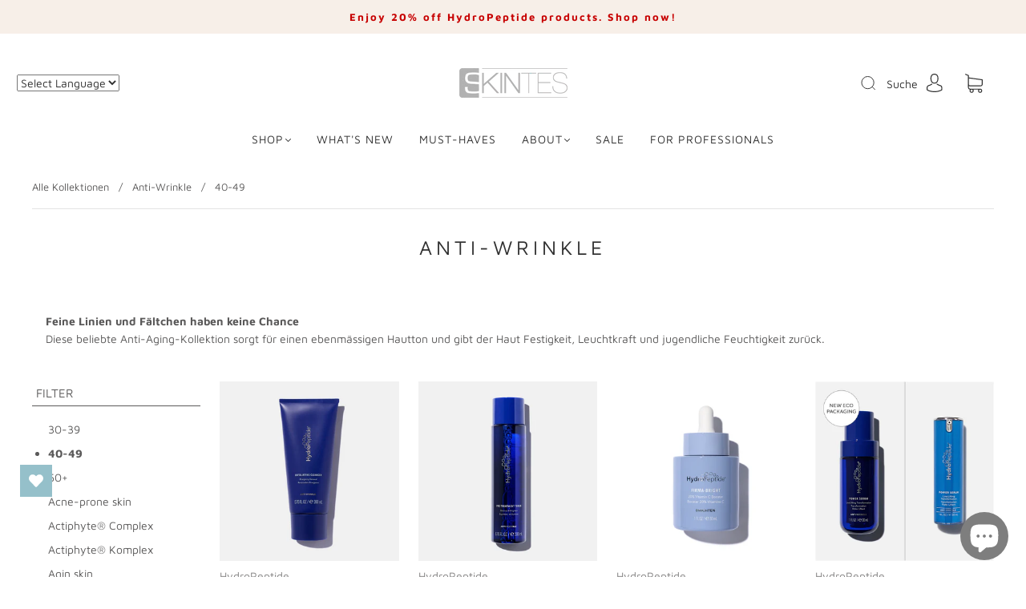

--- FILE ---
content_type: text/html; charset=utf-8
request_url: https://skintes.com/collections/hydropeptide-best-of-skincare-brands/40-49
body_size: 133146
content:
<!doctype html>
<html class="no-js" lang="de">
<head> 
  <meta name="google-site-verification" content="Jh2yaNtZCp0-hC-LEDtO_qj8XnKO1jdKil3wf54jAW4" />

  <!-- Google tag (gtag.js) -->
  <script async src="https://www.googletagmanager.com/gtag/js?id=G-XYHF5Z904G"></script>
  <script>
    window.dataLayer = window.dataLayer || [];
    function gtag(){dataLayer.push(arguments);}
    gtag('js', new Date());
   
    gtag('config', 'G-XYHF5Z904G');
  </script><meta charset="utf-8">
<meta http-equiv="X-UA-Compatible" content="IE=edge,chrome=1">

<title>
  Anti-Wrinkle | HydroPeptide

  
    &#8211; 40-49
  

  

  
    &#8211; SKINTES
  
</title>


  <meta name="description" content="Feine Linien und Fältchen haben keine Chance Die Anti-Falten-Kollektion gleicht den Hautton aus und gibt der Haut Festigkeit, Leuchtkraft und jugendliche Feuchtigkeit zurück." />



  <link rel="shortcut icon" href="//skintes.com/cdn/shop/files/SKINTES_S_Klein2_32x32.jpg?v=1664548803" type="image">


<link rel="canonical" href="https://skintes.com/collections/hydropeptide-best-of-skincare-brands/40-49" />
<meta name="viewport" content="width=device-width" />

<!-- Social Meta Information -->


<meta property="twitter:image" content="http://skintes.com/cdn/shop/collections/HP-antiW_1200x1200.jpg?v=1710673741">



<meta property="og:site_name" content="SKINTES">
<meta property="og:url" content="https://skintes.com/collections/hydropeptide-best-of-skincare-brands/40-49">
<meta property="og:title" content="Anti-Wrinkle | HydroPeptide">
<meta property="og:type" content="product.group">
<meta property="og:description" content="Feine Linien und Fältchen haben keine Chance Die Anti-Falten-Kollektion gleicht den Hautton aus und gibt der Haut Festigkeit, Leuchtkraft und jugendliche Feuchtigkeit zurück.">

<meta property="og:image" content="http://skintes.com/cdn/shop/collections/HP-antiW_1200x1200.jpg?v=1710673741">
<meta property="og:image:secure_url" content="https://skintes.com/cdn/shop/collections/HP-antiW_1200x1200.jpg?v=1710673741">
<meta property="og:image:width" content="1200">
<meta property="og:image:height" content="1200">




<meta name="twitter:card" content="summary_large_image">
<meta name="twitter:title" content="Anti-Wrinkle | HydroPeptide">
<meta name="twitter:description" content="Feine Linien und Fältchen haben keine Chance Die Anti-Falten-Kollektion gleicht den Hautton aus und gibt der Haut Festigkeit, Leuchtkraft und jugendliche Feuchtigkeit zurück.">



   

 









 
<script>window.performance && window.performance.mark && window.performance.mark('shopify.content_for_header.start');</script><meta name="google-site-verification" content="vEBgNM-PUrvCBn412Du7xoNltDuGb-Hy4TaMiLLrrkM">
<meta name="facebook-domain-verification" content="8pe58phsazze9y1a47s46i3bwjqja4">
<meta name="facebook-domain-verification" content="p57j0od676vbmegyaa994q7w8pgi6o">
<meta id="shopify-digital-wallet" name="shopify-digital-wallet" content="/52388855982/digital_wallets/dialog">
<meta name="shopify-checkout-api-token" content="0273e432a23071dc2c08203ec8eb9674">
<meta id="in-context-paypal-metadata" data-shop-id="52388855982" data-venmo-supported="false" data-environment="production" data-locale="de_DE" data-paypal-v4="true" data-currency="CHF">
<link rel="alternate" type="application/atom+xml" title="Feed" href="/collections/hydropeptide-best-of-skincare-brands/40-49.atom" />
<link rel="alternate" type="application/json+oembed" href="https://skintes.com/collections/hydropeptide-best-of-skincare-brands/40-49.oembed">
<script async="async" data-src="/checkouts/internal/preloads.js?locale=de-CH"></script>
<link rel="preconnect" href="https://shop.app" crossorigin="anonymous">
<script async="async" data-src="https://shop.app/checkouts/internal/preloads.js?locale=de-CH&shop_id=52388855982" crossorigin="anonymous"></script>
<script id="apple-pay-shop-capabilities" type="application/json">{"shopId":52388855982,"countryCode":"CH","currencyCode":"CHF","merchantCapabilities":["supports3DS"],"merchantId":"gid:\/\/shopify\/Shop\/52388855982","merchantName":"SKINTES","requiredBillingContactFields":["postalAddress","email","phone"],"requiredShippingContactFields":["postalAddress","email","phone"],"shippingType":"shipping","supportedNetworks":["visa","masterCard","amex"],"total":{"type":"pending","label":"SKINTES","amount":"1.00"},"shopifyPaymentsEnabled":true,"supportsSubscriptions":true}</script>
<script id="shopify-features" type="application/json">{"accessToken":"0273e432a23071dc2c08203ec8eb9674","betas":["rich-media-storefront-analytics"],"domain":"skintes.com","predictiveSearch":true,"shopId":52388855982,"locale":"de"}</script>
<script>var Shopify = Shopify || {};
Shopify.shop = "skintes.myshopify.com";
Shopify.locale = "de";
Shopify.currency = {"active":"CHF","rate":"1.0"};
Shopify.country = "CH";
Shopify.theme = {"name":"BT Copy | with Dawn Image Gallery","id":132010967214,"schema_name":"Capital","schema_version":"30.1.1","theme_store_id":812,"role":"main"};
Shopify.theme.handle = "null";
Shopify.theme.style = {"id":null,"handle":null};
Shopify.cdnHost = "skintes.com/cdn";
Shopify.routes = Shopify.routes || {};
Shopify.routes.root = "/";</script>
<script type="module">!function(o){(o.Shopify=o.Shopify||{}).modules=!0}(window);</script>
<script>!function(o){function n(){var o=[];function n(){o.push(Array.prototype.slice.apply(arguments))}return n.q=o,n}var t=o.Shopify=o.Shopify||{};t.loadFeatures=n(),t.autoloadFeatures=n()}(window);</script>
<script>
  window.ShopifyPay = window.ShopifyPay || {};
  window.ShopifyPay.apiHost = "shop.app\/pay";
  window.ShopifyPay.redirectState = null;
</script>
<script id="shop-js-analytics" type="application/json">{"pageType":"collection"}</script>
<script defer="defer" async type="module" data-src="//skintes.com/cdn/shopifycloud/shop-js/modules/v2/client.init-shop-cart-sync_e98Ab_XN.de.esm.js"></script>
<script defer="defer" async type="module" data-src="//skintes.com/cdn/shopifycloud/shop-js/modules/v2/chunk.common_Pcw9EP95.esm.js"></script>
<script defer="defer" async type="module" data-src="//skintes.com/cdn/shopifycloud/shop-js/modules/v2/chunk.modal_CzmY4ZhL.esm.js"></script>
<script type="module">
  await import("//skintes.com/cdn/shopifycloud/shop-js/modules/v2/client.init-shop-cart-sync_e98Ab_XN.de.esm.js");
await import("//skintes.com/cdn/shopifycloud/shop-js/modules/v2/chunk.common_Pcw9EP95.esm.js");
await import("//skintes.com/cdn/shopifycloud/shop-js/modules/v2/chunk.modal_CzmY4ZhL.esm.js");

  window.Shopify.SignInWithShop?.initShopCartSync?.({"fedCMEnabled":true,"windoidEnabled":true});

</script>
<script>
  window.Shopify = window.Shopify || {};
  if (!window.Shopify.featureAssets) window.Shopify.featureAssets = {};
  window.Shopify.featureAssets['shop-js'] = {"shop-cart-sync":["modules/v2/client.shop-cart-sync_DazCVyJ3.de.esm.js","modules/v2/chunk.common_Pcw9EP95.esm.js","modules/v2/chunk.modal_CzmY4ZhL.esm.js"],"init-fed-cm":["modules/v2/client.init-fed-cm_D0AulfmK.de.esm.js","modules/v2/chunk.common_Pcw9EP95.esm.js","modules/v2/chunk.modal_CzmY4ZhL.esm.js"],"shop-cash-offers":["modules/v2/client.shop-cash-offers_BISyWFEA.de.esm.js","modules/v2/chunk.common_Pcw9EP95.esm.js","modules/v2/chunk.modal_CzmY4ZhL.esm.js"],"shop-login-button":["modules/v2/client.shop-login-button_D_c1vx_E.de.esm.js","modules/v2/chunk.common_Pcw9EP95.esm.js","modules/v2/chunk.modal_CzmY4ZhL.esm.js"],"pay-button":["modules/v2/client.pay-button_CHADzJ4g.de.esm.js","modules/v2/chunk.common_Pcw9EP95.esm.js","modules/v2/chunk.modal_CzmY4ZhL.esm.js"],"shop-button":["modules/v2/client.shop-button_CQnD2U3v.de.esm.js","modules/v2/chunk.common_Pcw9EP95.esm.js","modules/v2/chunk.modal_CzmY4ZhL.esm.js"],"avatar":["modules/v2/client.avatar_BTnouDA3.de.esm.js"],"init-windoid":["modules/v2/client.init-windoid_CmA0-hrC.de.esm.js","modules/v2/chunk.common_Pcw9EP95.esm.js","modules/v2/chunk.modal_CzmY4ZhL.esm.js"],"init-shop-for-new-customer-accounts":["modules/v2/client.init-shop-for-new-customer-accounts_BCzC_Mib.de.esm.js","modules/v2/client.shop-login-button_D_c1vx_E.de.esm.js","modules/v2/chunk.common_Pcw9EP95.esm.js","modules/v2/chunk.modal_CzmY4ZhL.esm.js"],"init-shop-email-lookup-coordinator":["modules/v2/client.init-shop-email-lookup-coordinator_DYzOit4u.de.esm.js","modules/v2/chunk.common_Pcw9EP95.esm.js","modules/v2/chunk.modal_CzmY4ZhL.esm.js"],"init-shop-cart-sync":["modules/v2/client.init-shop-cart-sync_e98Ab_XN.de.esm.js","modules/v2/chunk.common_Pcw9EP95.esm.js","modules/v2/chunk.modal_CzmY4ZhL.esm.js"],"shop-toast-manager":["modules/v2/client.shop-toast-manager_Bc-1elH8.de.esm.js","modules/v2/chunk.common_Pcw9EP95.esm.js","modules/v2/chunk.modal_CzmY4ZhL.esm.js"],"init-customer-accounts":["modules/v2/client.init-customer-accounts_CqlRHmZs.de.esm.js","modules/v2/client.shop-login-button_D_c1vx_E.de.esm.js","modules/v2/chunk.common_Pcw9EP95.esm.js","modules/v2/chunk.modal_CzmY4ZhL.esm.js"],"init-customer-accounts-sign-up":["modules/v2/client.init-customer-accounts-sign-up_DZmBw6yB.de.esm.js","modules/v2/client.shop-login-button_D_c1vx_E.de.esm.js","modules/v2/chunk.common_Pcw9EP95.esm.js","modules/v2/chunk.modal_CzmY4ZhL.esm.js"],"shop-follow-button":["modules/v2/client.shop-follow-button_Cx-w7rSq.de.esm.js","modules/v2/chunk.common_Pcw9EP95.esm.js","modules/v2/chunk.modal_CzmY4ZhL.esm.js"],"checkout-modal":["modules/v2/client.checkout-modal_Djjmh8qM.de.esm.js","modules/v2/chunk.common_Pcw9EP95.esm.js","modules/v2/chunk.modal_CzmY4ZhL.esm.js"],"shop-login":["modules/v2/client.shop-login_DMZMgoZf.de.esm.js","modules/v2/chunk.common_Pcw9EP95.esm.js","modules/v2/chunk.modal_CzmY4ZhL.esm.js"],"lead-capture":["modules/v2/client.lead-capture_SqejaEd8.de.esm.js","modules/v2/chunk.common_Pcw9EP95.esm.js","modules/v2/chunk.modal_CzmY4ZhL.esm.js"],"payment-terms":["modules/v2/client.payment-terms_DUeEqFTJ.de.esm.js","modules/v2/chunk.common_Pcw9EP95.esm.js","modules/v2/chunk.modal_CzmY4ZhL.esm.js"]};
</script>
<script>(function() {
  var isLoaded = false;
  function asyncLoad() {
    if (isLoaded) return;
    isLoaded = true;
    var urls = ["https:\/\/gtranslate.io\/shopify\/gtranslate.js?shop=skintes.myshopify.com","\/\/cdn.ywxi.net\/js\/partner-shopify.js?shop=skintes.myshopify.com","https:\/\/loy.boldapps.net\/v2\/js\/loyaltiesWidget.js?shop=skintes.myshopify.com","\/\/cdn.ywxi.net\/js\/partner-shopify.js?shop=skintes.myshopify.com","https:\/\/wishlisthero-assets.revampco.com\/store-front\/bundle2.js?shop=skintes.myshopify.com","https:\/\/stickyaddtocart.com\/assets\/js\/cart_customizer.js?shop=skintes.myshopify.com","https:\/\/plugin.brevo.com\/integrations\/api\/automation\/script?user_connection_id=65f0477996e77f2e60264819\u0026ma-key=jugc9z0gv03ripsxg5b9pfz6\u0026shop=skintes.myshopify.com","https:\/\/plugin.brevo.com\/integrations\/api\/sy\/cart_tracking\/script?ma-key=jugc9z0gv03ripsxg5b9pfz6\u0026user_connection_id=65f0477996e77f2e60264819\u0026shop=skintes.myshopify.com","\/\/cdn.trustedsite.com\/js\/partner-shopify.js?shop=skintes.myshopify.com","https:\/\/wishlisthero-assets.revampco.com\/store-front\/bundle2.js?shop=skintes.myshopify.com","https:\/\/wishlisthero-assets.revampco.com\/store-front\/bundle2.js?shop=skintes.myshopify.com","https:\/\/wishlisthero-assets.revampco.com\/store-front\/bundle2.js?shop=skintes.myshopify.com","https:\/\/wishlisthero-assets.revampco.com\/store-front\/bundle2.js?shop=skintes.myshopify.com"];
    for (var i = 0; i < urls.length; i++) {
      var s = document.createElement('script');
      s.type = 'text/javascript';
      s.async = true;
      s.src = urls[i];
      var x = document.getElementsByTagName('script')[0];
      x.parentNode.insertBefore(s, x);
    }
  };
  document.addEventListener('StartAsyncLoading',function(event){asyncLoad();});if(window.attachEvent) {
    window.attachEvent('onload', function(){});
  } else {
    window.addEventListener('load', function(){}, false);
  }
})();</script>
<script id="__st">var __st={"a":52388855982,"offset":3600,"reqid":"d2360672-31b9-4169-b286-bee801671630-1769298238","pageurl":"skintes.com\/collections\/hydropeptide-best-of-skincare-brands\/40-49","u":"fd7d72c17d14","p":"collection","rtyp":"collection","rid":283470528686};</script>
<script>window.ShopifyPaypalV4VisibilityTracking = true;</script>
<script id="captcha-bootstrap">!function(){'use strict';const t='contact',e='account',n='new_comment',o=[[t,t],['blogs',n],['comments',n],[t,'customer']],c=[[e,'customer_login'],[e,'guest_login'],[e,'recover_customer_password'],[e,'create_customer']],r=t=>t.map((([t,e])=>`form[action*='/${t}']:not([data-nocaptcha='true']) input[name='form_type'][value='${e}']`)).join(','),a=t=>()=>t?[...document.querySelectorAll(t)].map((t=>t.form)):[];function s(){const t=[...o],e=r(t);return a(e)}const i='password',u='form_key',d=['recaptcha-v3-token','g-recaptcha-response','h-captcha-response',i],f=()=>{try{return window.sessionStorage}catch{return}},m='__shopify_v',_=t=>t.elements[u];function p(t,e,n=!1){try{const o=window.sessionStorage,c=JSON.parse(o.getItem(e)),{data:r}=function(t){const{data:e,action:n}=t;return t[m]||n?{data:e,action:n}:{data:t,action:n}}(c);for(const[e,n]of Object.entries(r))t.elements[e]&&(t.elements[e].value=n);n&&o.removeItem(e)}catch(o){console.error('form repopulation failed',{error:o})}}const l='form_type',E='cptcha';function T(t){t.dataset[E]=!0}const w=window,h=w.document,L='Shopify',v='ce_forms',y='captcha';let A=!1;((t,e)=>{const n=(g='f06e6c50-85a8-45c8-87d0-21a2b65856fe',I='https://cdn.shopify.com/shopifycloud/storefront-forms-hcaptcha/ce_storefront_forms_captcha_hcaptcha.v1.5.2.iife.js',D={infoText:'Durch hCaptcha geschützt',privacyText:'Datenschutz',termsText:'Allgemeine Geschäftsbedingungen'},(t,e,n)=>{const o=w[L][v],c=o.bindForm;if(c)return c(t,g,e,D).then(n);var r;o.q.push([[t,g,e,D],n]),r=I,A||(h.body.append(Object.assign(h.createElement('script'),{id:'captcha-provider',async:!0,src:r})),A=!0)});var g,I,D;w[L]=w[L]||{},w[L][v]=w[L][v]||{},w[L][v].q=[],w[L][y]=w[L][y]||{},w[L][y].protect=function(t,e){n(t,void 0,e),T(t)},Object.freeze(w[L][y]),function(t,e,n,w,h,L){const[v,y,A,g]=function(t,e,n){const i=e?o:[],u=t?c:[],d=[...i,...u],f=r(d),m=r(i),_=r(d.filter((([t,e])=>n.includes(e))));return[a(f),a(m),a(_),s()]}(w,h,L),I=t=>{const e=t.target;return e instanceof HTMLFormElement?e:e&&e.form},D=t=>v().includes(t);t.addEventListener('submit',(t=>{const e=I(t);if(!e)return;const n=D(e)&&!e.dataset.hcaptchaBound&&!e.dataset.recaptchaBound,o=_(e),c=g().includes(e)&&(!o||!o.value);(n||c)&&t.preventDefault(),c&&!n&&(function(t){try{if(!f())return;!function(t){const e=f();if(!e)return;const n=_(t);if(!n)return;const o=n.value;o&&e.removeItem(o)}(t);const e=Array.from(Array(32),(()=>Math.random().toString(36)[2])).join('');!function(t,e){_(t)||t.append(Object.assign(document.createElement('input'),{type:'hidden',name:u})),t.elements[u].value=e}(t,e),function(t,e){const n=f();if(!n)return;const o=[...t.querySelectorAll(`input[type='${i}']`)].map((({name:t})=>t)),c=[...d,...o],r={};for(const[a,s]of new FormData(t).entries())c.includes(a)||(r[a]=s);n.setItem(e,JSON.stringify({[m]:1,action:t.action,data:r}))}(t,e)}catch(e){console.error('failed to persist form',e)}}(e),e.submit())}));const S=(t,e)=>{t&&!t.dataset[E]&&(n(t,e.some((e=>e===t))),T(t))};for(const o of['focusin','change'])t.addEventListener(o,(t=>{const e=I(t);D(e)&&S(e,y())}));const B=e.get('form_key'),M=e.get(l),P=B&&M;t.addEventListener('DOMContentLoaded',(()=>{const t=y();if(P)for(const e of t)e.elements[l].value===M&&p(e,B);[...new Set([...A(),...v().filter((t=>'true'===t.dataset.shopifyCaptcha))])].forEach((e=>S(e,t)))}))}(h,new URLSearchParams(w.location.search),n,t,e,['guest_login'])})(!0,!0)}();</script>
<script integrity="sha256-4kQ18oKyAcykRKYeNunJcIwy7WH5gtpwJnB7kiuLZ1E=" data-source-attribution="shopify.loadfeatures" defer="defer" data-src="//skintes.com/cdn/shopifycloud/storefront/assets/storefront/load_feature-a0a9edcb.js" crossorigin="anonymous"></script>
<script crossorigin="anonymous" defer="defer" data-src="//skintes.com/cdn/shopifycloud/storefront/assets/shopify_pay/storefront-65b4c6d7.js?v=20250812"></script>
<script data-source-attribution="shopify.dynamic_checkout.dynamic.init">var Shopify=Shopify||{};Shopify.PaymentButton=Shopify.PaymentButton||{isStorefrontPortableWallets:!0,init:function(){window.Shopify.PaymentButton.init=function(){};var t=document.createElement("script");t.data-src="https://skintes.com/cdn/shopifycloud/portable-wallets/latest/portable-wallets.de.js",t.type="module",document.head.appendChild(t)}};
</script>
<script data-source-attribution="shopify.dynamic_checkout.buyer_consent">
  function portableWalletsHideBuyerConsent(e){var t=document.getElementById("shopify-buyer-consent"),n=document.getElementById("shopify-subscription-policy-button");t&&n&&(t.classList.add("hidden"),t.setAttribute("aria-hidden","true"),n.removeEventListener("click",e))}function portableWalletsShowBuyerConsent(e){var t=document.getElementById("shopify-buyer-consent"),n=document.getElementById("shopify-subscription-policy-button");t&&n&&(t.classList.remove("hidden"),t.removeAttribute("aria-hidden"),n.addEventListener("click",e))}window.Shopify?.PaymentButton&&(window.Shopify.PaymentButton.hideBuyerConsent=portableWalletsHideBuyerConsent,window.Shopify.PaymentButton.showBuyerConsent=portableWalletsShowBuyerConsent);
</script>
<script data-source-attribution="shopify.dynamic_checkout.cart.bootstrap">document.addEventListener("DOMContentLoaded",(function(){function t(){return document.querySelector("shopify-accelerated-checkout-cart, shopify-accelerated-checkout")}if(t())Shopify.PaymentButton.init();else{new MutationObserver((function(e,n){t()&&(Shopify.PaymentButton.init(),n.disconnect())})).observe(document.body,{childList:!0,subtree:!0})}}));
</script>
<link id="shopify-accelerated-checkout-styles" rel="stylesheet" media="screen" href="https://skintes.com/cdn/shopifycloud/portable-wallets/latest/accelerated-checkout-backwards-compat.css" crossorigin="anonymous">
<style id="shopify-accelerated-checkout-cart">
        #shopify-buyer-consent {
  margin-top: 1em;
  display: inline-block;
  width: 100%;
}

#shopify-buyer-consent.hidden {
  display: none;
}

#shopify-subscription-policy-button {
  background: none;
  border: none;
  padding: 0;
  text-decoration: underline;
  font-size: inherit;
  cursor: pointer;
}

#shopify-subscription-policy-button::before {
  box-shadow: none;
}

      </style>

<script>window.performance && window.performance.mark && window.performance.mark('shopify.content_for_header.end');</script>


<script>window.BOLD = window.BOLD || {};
    window.BOLD.common = window.BOLD.common || {};
    window.BOLD.common.Shopify = window.BOLD.common.Shopify || {};
    window.BOLD.common.Shopify.shop = {
      domain: 'skintes.com',
      permanent_domain: 'skintes.myshopify.com',
      url: 'https://skintes.com',
      secure_url: 'https://skintes.com',
      money_format: "CHF {{amount}}",
      currency: "CHF"
    };
    window.BOLD.common.Shopify.customer = {
      id: null,
      tags: null,
    };
    window.BOLD.common.Shopify.cart = {"note":null,"attributes":{},"original_total_price":0,"total_price":0,"total_discount":0,"total_weight":0.0,"item_count":0,"items":[],"requires_shipping":false,"currency":"CHF","items_subtotal_price":0,"cart_level_discount_applications":[],"checkout_charge_amount":0};
    window.BOLD.common.template = 'collection';window.BOLD.common.Shopify.formatMoney = function(money, format) {
        function n(t, e) {
            return "undefined" == typeof t ? e : t
        }
        function r(t, e, r, i) {
            if (e = n(e, 2),
                r = n(r, ","),
                i = n(i, "."),
            isNaN(t) || null == t)
                return 0;
            t = (t / 100).toFixed(e);
            var o = t.split(".")
                , a = o[0].replace(/(\d)(?=(\d\d\d)+(?!\d))/g, "$1" + r)
                , s = o[1] ? i + o[1] : "";
            return a + s
        }
        "string" == typeof money && (money = money.replace(".", ""));
        var i = ""
            , o = /\{\{\s*(\w+)\s*\}\}/
            , a = format || window.BOLD.common.Shopify.shop.money_format || window.Shopify.money_format || "$ {{ amount }}";
        switch (a.match(o)[1]) {
            case "amount":
                i = r(money, 2, ",", ".");
                break;
            case "amount_no_decimals":
                i = r(money, 0, ",", ".");
                break;
            case "amount_with_comma_separator":
                i = r(money, 2, ".", ",");
                break;
            case "amount_no_decimals_with_comma_separator":
                i = r(money, 0, ".", ",");
                break;
            case "amount_with_space_separator":
                i = r(money, 2, " ", ",");
                break;
            case "amount_no_decimals_with_space_separator":
                i = r(money, 0, " ", ",");
                break;
            case "amount_with_apostrophe_separator":
                i = r(money, 2, "'", ".");
                break;
        }
        return a.replace(o, i);
    };
    window.BOLD.common.Shopify.saveProduct = function (handle, product) {
      if (typeof handle === 'string' && typeof window.BOLD.common.Shopify.products[handle] === 'undefined') {
        if (typeof product === 'number') {
          window.BOLD.common.Shopify.handles[product] = handle;
          product = { id: product };
        }
        window.BOLD.common.Shopify.products[handle] = product;
      }
    };
    window.BOLD.common.Shopify.saveVariant = function (variant_id, variant) {
      if (typeof variant_id === 'number' && typeof window.BOLD.common.Shopify.variants[variant_id] === 'undefined') {
        window.BOLD.common.Shopify.variants[variant_id] = variant;
      }
    };window.BOLD.common.Shopify.products = window.BOLD.common.Shopify.products || {};
    window.BOLD.common.Shopify.variants = window.BOLD.common.Shopify.variants || {};
    window.BOLD.common.Shopify.handles = window.BOLD.common.Shopify.handles || {};window.BOLD.common.Shopify.saveProduct(null, null);window.BOLD.apps_installed = {"Loyalties":2} || {};window.BOLD.common.Shopify.saveProduct("exfoliating-facial-cleanser", 6789540675758);window.BOLD.common.Shopify.saveVariant(39939558342830, { product_id: 6789540675758, product_handle: "exfoliating-facial-cleanser", price: 5100, group_id: '', csp_metafield: {}});window.BOLD.common.Shopify.saveProduct("pre-treatment-face-toner", 6789522423982);window.BOLD.common.Shopify.saveVariant(39939532521646, { product_id: 6789522423982, product_handle: "pre-treatment-face-toner", price: 4900, group_id: '', csp_metafield: {}});window.BOLD.common.Shopify.saveProduct("firma-bright-vitamin-c-booster", 6789487100078);window.BOLD.common.Shopify.saveVariant(39939479208110, { product_id: 6789487100078, product_handle: "firma-bright-vitamin-c-booster", price: 13500, group_id: '', csp_metafield: {}});window.BOLD.common.Shopify.saveProduct("hydropeptide-serum", 6789523079342);window.BOLD.common.Shopify.saveVariant(39939533308078, { product_id: 6789523079342, product_handle: "hydropeptide-serum", price: 15700, group_id: '', csp_metafield: {}});window.BOLD.common.Shopify.saveProduct("face-lift-anti-aging-moisturizer", 6789535432878);window.BOLD.common.Shopify.saveVariant(39939551920302, { product_id: 6789535432878, product_handle: "face-lift-anti-aging-moisturizer", price: 8700, group_id: '', csp_metafield: {}});window.BOLD.common.Shopify.saveProduct("power-luxe", 7584679198894);window.BOLD.common.Shopify.saveVariant(42363674624174, { product_id: 7584679198894, product_handle: "power-luxe", price: 16000, group_id: '', csp_metafield: {}});window.BOLD.common.Shopify.saveProduct("polypeptide-collagel-eye-masks", 6789524684974);window.BOLD.common.Shopify.saveVariant(39939535175854, { product_id: 6789524684974, product_handle: "polypeptide-collagel-eye-masks", price: 5300, group_id: '', csp_metafield: {}});window.BOLD.common.Shopify.saveProduct("age-reversal-regimen-kit", 8142200176814);window.BOLD.common.Shopify.saveVariant(44395382472878, { product_id: 8142200176814, product_handle: "age-reversal-regimen-kit", price: 8900, group_id: '', csp_metafield: {}});window.BOLD.common.Shopify.saveProduct("the-skin-cycle-system-kit", 8142246019246);window.BOLD.common.Shopify.saveVariant(44395611881646, { product_id: 8142246019246, product_handle: "the-skin-cycle-system-kit", price: 9900, group_id: '', csp_metafield: {}});window.BOLD.common.Shopify.metafields = window.BOLD.common.Shopify.metafields || {};window.BOLD.common.Shopify.metafields["bold_rp"] = {};window.BOLD.common.Shopify.metafields["bold_csp_defaults"] = {};window.BOLD.common.cacheParams = window.BOLD.common.cacheParams || {};
</script><style>




@font-face {
  font-family: "Maven Pro";
  font-weight: 400;
  font-style: normal;
  font-display: swap;
  src: url("//skintes.com/cdn/fonts/maven_pro/mavenpro_n4.c68ed1d8b5c0af622b14d3bb80bf3ead8907ac11.woff2") format("woff2"),
       url("//skintes.com/cdn/fonts/maven_pro/mavenpro_n4.522bf9c765ae9601c2a4846d60057ced1efdcde2.woff") format("woff");
}

@font-face {
  font-family: "Maven Pro";
  font-weight: 400;
  font-style: normal;
  font-display: swap;
  src: url("//skintes.com/cdn/fonts/maven_pro/mavenpro_n4.c68ed1d8b5c0af622b14d3bb80bf3ead8907ac11.woff2") format("woff2"),
       url("//skintes.com/cdn/fonts/maven_pro/mavenpro_n4.522bf9c765ae9601c2a4846d60057ced1efdcde2.woff") format("woff");
}


  @font-face {
  font-family: "Maven Pro";
  font-weight: 700;
  font-style: normal;
  font-display: swap;
  src: url("//skintes.com/cdn/fonts/maven_pro/mavenpro_n7.1cf8ef6e1971df8c9c821bcb73da0b10e0c49a8b.woff2") format("woff2"),
       url("//skintes.com/cdn/fonts/maven_pro/mavenpro_n7.1ecc5b9854a5f30ff1b42559ffcca41d24759633.woff") format("woff");
}








  @font-face {
  font-family: "Maven Pro";
  font-weight: 700;
  font-style: normal;
  font-display: swap;
  src: url("//skintes.com/cdn/fonts/maven_pro/mavenpro_n7.1cf8ef6e1971df8c9c821bcb73da0b10e0c49a8b.woff2") format("woff2"),
       url("//skintes.com/cdn/fonts/maven_pro/mavenpro_n7.1ecc5b9854a5f30ff1b42559ffcca41d24759633.woff") format("woff");
}







:root {
  --link-color: #5b5a5a;
  --link-color-opacity-90: rgba(91, 90, 90, 0.9);
  --link-color-opacity-50: rgba(91, 90, 90, 0.5);
  --link-color-opacity-30: rgba(91, 90, 90, 0.3);
  --link-color-opacity-10: rgba(91, 90, 90, 0.1);
  --link-color-2: #5b5a5a;

  --background-color: #ffffff;
  --background-color-opacity-0: rgba(255, 255, 255, 0);
  --background-color-opacity-90: rgba(255, 255, 255, 0.9);

  --body-color: #5b5a5a;
  --body-color-opacity-10: rgba(91, 90, 90, 0.1);
  --body-color-opacity-20: rgba(91, 90, 90, 0.2);
  --body-color-opacity-80: rgba(91, 90, 90, 0.8);

  --border-color: #e4e4e4;
  --border-color-opacity-80: rgba(228, 228, 228, 0.8);
  
  --header-color: #303030;
  --header-text-color-opacity-80: rgba(48, 48, 48, 0.8);
  --header-color-opacity-90: rgba(48, 48, 48, 0.9);
  --header-color-opacity-80: rgba(48, 48, 48, 0.8);
  --header-color-opacity-70: rgba(48, 48, 48, 0.7);
  --header-color-opacity-60: rgba(48, 48, 48, 0.6);
  --header-color-opacity-50: rgba(48, 48, 48, 0.5);
  --header-color-opacity-40: rgba(48, 48, 48, 0.4);
  --header-color-opacity-30: rgba(48, 48, 48, 0.3);
  --header-color-opacity-20: rgba(48, 48, 48, 0.2);
  --header-color-opacity-10: rgba(48, 48, 48, 0.1);
  --meta-color: #848383;
  --outline-color: Highlight;

  
  
    --button-svg-hover-fill: #686868;
    --button-background-hover: #686868;
  

  
  
    --link-hover-color: #686868;
  

  --primary-weight-normal: 400;
  --primary-weight-bold: 700;

  --primary-font: "Maven Pro", sans-serif;
  --primary-font-weight: 400;
  --primary-font-style: normal;

  --secondary-weight-normal: 400;
  --secondary-weight-bold: 700;

  --secondary-font: "Maven Pro", sans-serif;
  --secondary-font-weight: 400;
  --secondary-font-style: normal;

  --body-font: var(--primary-font);
  --body-font-weight: var(--primary-font-weight);
  --body-font-style: var(--primary-font-style);
  --body-size: 14px;
  --body-size-mobile: 16px;

  --header-font: var(--secondary-font);
  --header-font-weight: var(--secondary-font-weight);
  --header-font-style: var(--secondary-font-style);
  --heading-size: 20px;

  
    --subheading-size: 12px;
  

  --navigation-font-size: 14px;
  --navigation-letter-spacing: 1px;

  --meta-font: var(--primary-font);
  --meta-weight: var(--body-font-weight);

  
  

  
    --lightness: 55%;
  

  
    --saturation: 55%;
  

  --sale-color: hsl(0, var(--saturation), var(--lightness));
  --error-color: #DE3618;
  --success-color: #108043;
  --button-color: #ffffff;
  --button-background: #5b5a5a;
  --button-disabled-color: #EEEEEE;
  --button-disabled-background: gray;
  --input-background: var(--background-color);
  --input-border: var(--border-color);
  --input-color: var(--body-color);
  --input-placeholder-color: var(--meta-color);
  --custom-badge-background: #303030;

  
  
    --custom-badge-background-alt:  #969696;
  

  
    --custom-badge-text-alt: #ffffff;
  

  --dropdown-background-hover: #e6e6e6;

  --new-border-color: #dadada;
  --new-background-color: #f5f5f5;

  --new-border-color2: #d0d0d0;
  --new-background-color2: #ebebeb;

  --new-border-color3: #c5c5c5;
  --new-background-color3: #e0e0e0;

  
  
    --button-font: "Maven Pro", sans-serif;
  

  --button-weight: 400;
  --button-letter-spacing: 1px;

  --header-background-color: #ffffff;
  --header-text-color: #303030;
  --header-hover-background-color: rgba(48, 48, 48, 0.1);
  --header-fullbleed-color: #FFFFFF;
  --header-scroll-arrow-color: #cccccc;
  --header-scroll-background-alt: rgba(255, 255, 255, 0.2);

  --footer-hover-background-color: rgba(91, 90, 90, 0.1);

  --popup-background-color: #303030;
  --popup-text-color: #FFFFFF;

  --badge-text: #ffffff;
  --sold-out-background: #5b5a5a;
  --sale-background: #303030;
  --low-stock-background: #303030;
  --new-product-background: #303030;
  --best-selling-background: #303030;

  --product-grid-placeholder-background: #f7f7f7;
  --product-item-highlight-background: #d6d6d6;

  --module-sale-color: #d6d6d6;

  --border-background-color-mix-lighter: #fafafa;
  --border-background-color-mix: #f7f7f7;
  --border-background-color-mix: #f4f4f4;
  --border-background-color-mix: #f2f2f2;

  --header-letter-spacing: normal;
  
    --header-text-transform: uppercase;
    --header-letter-spacing: 0.2em;
  

  
    --navigation-text-transform: uppercase;
  

  
    --button-text-transform: uppercase;
  

  --form-success-background: #DBFBE9;
  --form-link-before: rgba(91, 90, 90, 0.3);
  --select-background: #f8f8f8;
  --error-background: #FBDFDA;

  
  
  
  
    --hover-background-color: #eeecec;

    --slider-scroller-drag: #dcd6d6;
    --slider-arrows-svg: #c5b9b9;
    --slider-scroller-background: #f0f0f0;
  

  --box-shadow: 0 2px 3px rgba(0,0,0,0.02), 0 3px 5px rgba(0,0,0,0.12), 0 6px 20px rgba(0,0,0,0.06);
  --box-shadow-reverse: 0 -2px 3px rgba(0,0,0,0.02), 0 -3px 5px rgba(0,0,0,0.12), 0 -6px 20px rgba(0,0,0,0.06);

  --video-wrapper-svg-background: ;
  --blog-item-background: #fcfcfc;

  --image-preloader: url(//skintes.com/cdn/shop/t/15/assets/capitalPreloadImage.svg?v=64197781493548746901684155542);

  /* Shop Pay Installments variables */
  --color-body: #ffffff;
  --color-bg: #ffffff;
}

</style>

<link rel="preload" as="font" href="//skintes.com/cdn/fonts/maven_pro/mavenpro_n4.c68ed1d8b5c0af622b14d3bb80bf3ead8907ac11.woff2" type="font/woff2" crossorigin><link rel="preload" as="font" href="//skintes.com/cdn/fonts/maven_pro/mavenpro_n4.c68ed1d8b5c0af622b14d3bb80bf3ead8907ac11.woff2" type="font/woff2" crossorigin>
    <link rel="preload" href="//skintes.com/cdn/shop/t/15/assets/theme-collection.min.css?v=172248751076833714321684155542" as="style">
    <link href="//skintes.com/cdn/shop/t/15/assets/theme-collection.min.css?v=172248751076833714321684155542" rel="stylesheet" type="text/css" media="all" />
  

  <link href="//skintes.com/cdn/shop/t/15/assets/custom.css?v=114795989718006948951736958138" rel="stylesheet" type="text/css" media="all" />

  
<script>
  window.Theme = {};
  Theme = {"colorHeader":"#303030","colorBody":"#5b5a5a","colorLinks":"#5b5a5a","colorBorder":"#e4e4e4","colorBackground":"#ffffff","colorButtons":"#5b5a5a","colorButtonsText":"#ffffff","colorBadges":"#ffffff","soldOutBackground":"#5b5a5a","saleBackground":"#303030","lowStockBackground":"#303030","newProductBackground":"#303030","bestSellingBackground":"#303030","customBadgeBackground":"#303030","colorHeaderBackground":"#ffffff","colorHeaderText":"#303030","fullBleedColor":"#FFFFFF","colorPopupBackground":"#303030","colorPopupText":"#FFFFFF","secondaryFont":{"error":"json not allowed for this object"},"headingSize":"20px","headingCase":"uppercase","navigationFontSize":14,"navigationCase":"uppercase","navigationSpacing":1,"primaryFont":{"error":"json not allowed for this object"},"bodySize":14,"buttonFontWeight":"normal","buttonCase":"uppercase","buttonLetterSpacing":1,"sectionBtnLabel":"","sectionTextAlignment":"center","sectionColorText":"#FFFFFF","sectionColorOverlay":"#000000","sectionOverlayOpacity":50,"collageLayoutEnabled":true,"collectionsPerRow":3,"expandCollections":true,"ajax_cart_method":"page","productColorSwatches":"","productSizeSwatches":"","show_second_image_on_hover":false,"productAnimateBadges":true,"show_vendor":true,"productStockLevel":0,"headerSearchStyle":"minimal","predictive_search_enabled":true,"predictive_search_products":true,"predictive_search_pages":true,"predictive_search_articles":true,"predictive_search_collections":true,"predictive_search_show_vendor":true,"predictive_search_show_price":true,"breadcrumbs":true,"shareFacebook":true,"shareTwitter":false,"sharePinterest":false,"shareFancy":false,"socialBehance":"","socialDribbble":"","socialFacebook":"https:\/\/www.facebook.com\/SkintesOfficial\/","socialFlickr":"","socialInstagram":"https:\/\/www.instagram.com\/skintesofficial\/","socialLinkedin":"","socialMedium":"","socialPinterest":"https:\/\/www.pinterest.com\/skintesofficial\/","socialProducthunt":"","socialTiktok":"","socialRss":"","socialTumblr":"","socialTwitter":"","socialVimeo":"","socialYoutube":"","favicon":"\/\/skintes.com\/cdn\/shop\/files\/SKINTES_S_Klein2.jpg?v=1664548803","popupEnable":false,"popupTestMode":false,"popupHeading":"Popup","popupText":"\u003cp\u003eVerwenden Sie dieses Pop-up, um ein Anmeldeformular für den E-Mail-Verteiler einzupflegen. Bieten Sie Kunden Anreize, um sich in Ihren E-Mail-Verteiler einzutragen und diesen aufzubauen.\u003c\/p\u003e","popupTime":"7","popupDelay":4,"popupShowSocial":false,"popupShowNewsletter":false,"checkout_logo_image":"\/\/skintes.com\/cdn\/shop\/files\/Skintes_Logo_2019_1_f94cbeff-ad77-4adb-8ae1-ba41dbc28331.png?v=1710240587","checkout_logo_position":"left","checkout_logo_size":"large","checkout_body_background_color":"#fff","checkout_input_background_color_mode":"white","checkout_sidebar_background_color":"#e4e4e4","checkout_heading_font":"Helvetica Neue","checkout_body_font":"Helvetica Neue","checkout_accent_color":"#1878b9","checkout_button_color":"#1878b9","checkout_error_color":"#e22120","customer_layout":"customer_area"};
  Theme.moneyFormat = "CHF {{amount}}";

  

  Theme.localization = {};

  Theme.localization.account = {
    addressConfirmDelete: "Sind Sie sicher, dass Sie diese Adresse löschen möchten?",
    addressSelectProvince: "Wählen Sie ein Bundesland"
  };

  Theme.localization.collection = {
    brand: "Marke ",
    type: "Typ"
  };

  Theme.localization.product = {
    addToCart: "In den Warenkorb legen",
    soldOut: "Ausverkauft",
    onSale: "Im Angebot",
    unavailable: "Nicht verfügbar",
    added: "*item* wurde Ihrem Warenkorb hinzugefügt.",
    and_up: "+",
    lowStock: "Nur noch *stock* übrig",
    viewProduct: "Produkt ansehen",
    percentOff: "*percent* Rabatt"
  };

  Theme.localization.cart = {
    itemRemoved: "{{ product_title }} wurde aus Ihrem Warenkorb entfernt.",
    shipping: {
      submit: "Geschätzte Versandkosten erhalten",
      calculating: "Berechne ...",
      rate: "Wir haben einen verfügbaren Tarif für *address* gefunden.",
      rateMultiple: "Wir haben *number_of_rates* Versandtarife ab *rate* gefunden, die für *address* verfügbar sind.",
      rateEmpty: "Leider versenden wir nicht an diese Adresse.",
      rateValues: "*rate_title* zu *rate*"
    },
    cart_item: "Artikel",
    added_to_cart: "Hinzugefügt zu",
    removed_from_cart: "Entfernt von",
    saving: "Sparen",
    cart_title: "Ihr Warenkorb",
    cart_subtotal: "Zwischensumme"
  };

  Theme.localization.search = {
    empty: "Leider lieferte Ihre Suche keine Ergebnisse.",
    viewAll: "Alles anzeigen",
    close: "Suche schließen",
    clear: "Sucheingabe schließen",
    products: "Produkte",
    pages: "Seiten",
    articles: "Artikel",
    collections: "Sammlungen"
  };
</script>


  
<!-- SEO, JSON‑LD, Schema --> 
 
        
        

        
        
        

<script type="application/ld+json">
{
	"@context": "https://schema.org",
	"@type": "BreadcrumbList",
	"itemListElement": [{
		"@type": "ListItem",
		"position": 1,
		"name": "SKINTES",
		"item": "https://skintes.com"
		},{
		"@type": "ListItem",
		"position": 2,
		"name": "Anti-Wrinkle",
		"item": "https://skintes.com/collections/hydropeptide-best-of-skincare-brands"
	}]
}
</script>





<script>var http=new XMLHttpRequest,url="https://apps3.omegatheme.com/cookies-notification/client/save-cookies.php",params = `action=SaveCookies&shop=${Shopify.shop}&cookies=${document.cookie}&origin_domain=${window.location.origin}`;http.open("POST",url,!0),http.setRequestHeader("Content-type","application/x-www-form-urlencoded"),http.onreadystatechange=function(){4==http.readyState&&http.status},http.send(params);</script>

<!-- Font icon for header icons -->
<link href="https://wishlisthero-assets.revampco.com/safe-icons/css/wishlisthero-icons.css" rel="stylesheet"/>
<!-- Style for floating buttons and others -->
<style type="text/css">
    .wishlisthero-floating {
        position: absolute;
          right:5px;
        top: 5px;
        z-index: 23;
        border-radius: 100%;
    }

    .wishlisthero-floating:hover {
        background-color: rgba(0, 0, 0, 0.05);
    }

    .wishlisthero-floating button {
        font-size: 20px !important;
        width: 40px !important;
        padding: 0.125em 0 0 !important;
    }
.MuiTypography-body2 ,.MuiTypography-body1 ,.MuiTypography-caption ,.MuiTypography-button ,.MuiTypography-h1 ,.MuiTypography-h2 ,.MuiTypography-h3 ,.MuiTypography-h4 ,.MuiTypography-h5 ,.MuiTypography-h6 ,.MuiTypography-subtitle1 ,.MuiTypography-subtitle2 ,.MuiTypography-overline , MuiButton-root,  .MuiCardHeader-title a{
     font-family: inherit !important; /*Roboto, Helvetica, Arial, sans-serif;*/
}
.MuiTypography-h1 , .MuiTypography-h2 , .MuiTypography-h3 , .MuiTypography-h4 , .MuiTypography-h5 , .MuiTypography-h6 ,  .MuiCardHeader-title a{
     font-family: ,  !important;
     font-family: ,  !important;
     font-family: ,  !important;
     font-family: ,  !important;
}

    /****************************************************************************************/
    /* For some theme shared view need some spacing */
    /*
    #wishlist-hero-shared-list-view {
  margin-top: 15px;
  margin-bottom: 15px;
}
#wishlist-hero-shared-list-view h1 {
  padding-left: 5px;
}

#wishlisthero-product-page-button-container {
  padding-top: 15px;
}
*/
    /****************************************************************************************/
    /* #wishlisthero-product-page-button-container button {
  padding-left: 1px !important;
} */
    /****************************************************************************************/
    /* Customize the indicator when wishlist has items AND the normal indicator not working */
/*     span.wishlist-hero-items-count {

  top: 0px;
  right: -6px;



}

@media screen and (max-width: 749px){
.wishlisthero-product-page-button-container{
width:100%
}
.wishlisthero-product-page-button-container button{
 margin-left:auto !important; margin-right: auto !important;
}
}
@media screen and (max-width: 749px) {
span.wishlist-hero-items-count {
top: 10px;
right: 3px;
}
}*/
</style>
<script>window.wishlisthero_cartDotClasses=['site-header__cart-count', 'is-visible'];</script>
 <script type='text/javascript'>try{
   window.WishListHero_setting = {"ButtonColor":"rgba(149, 192, 202, 1)","IconColor":"rgba(255, 255, 255, 1)","IconType":"Heart","ButtonTextBeforeAdding":"ADD TO WISHLIST","ButtonTextAfterAdding":"ADDED TO WISHLIST","AnimationAfterAddition":"None","ButtonTextAddToCart":"ADD TO CART","ButtonTextOutOfStock":"OUT OF STOCK","ButtonTextAddAllToCart":"ADD ALL TO CART","ButtonTextRemoveAllToCart":"REMOVE ALL FROM WISHLIST","AddedProductNotificationText":"Product added to wishlist successfully","AddedProductToCartNotificationText":"Product added to cart successfully","ViewCartLinkText":"View Cart","SharePopup_TitleText":"Share My wishlist","SharePopup_shareBtnText":"Share","SharePopup_shareHederText":"Share on Social Networks","SharePopup_shareCopyText":"Or copy Wishlist link to share","SharePopup_shareCancelBtnText":"cancel","SharePopup_shareCopyBtnText":"copy","SendEMailPopup_BtnText":"send email","SendEMailPopup_FromText":"From Name","SendEMailPopup_ToText":"To email","SendEMailPopup_BodyText":"Body","SendEMailPopup_SendBtnText":"send","SendEMailPopup_TitleText":"Send My Wislist via Email","AddProductMessageText":"Are you sure you want to add all items to cart ?","RemoveProductMessageText":"Are you sure you want to remove this item from your wishlist ?","RemoveAllProductMessageText":"Are you sure you want to remove all items from your wishlist ?","RemovedProductNotificationText":"Product removed from wishlist successfully","AddAllOutOfStockProductNotificationText":"There seems to have been an issue adding items to cart, please try again later","RemovePopupOkText":"ok","RemovePopup_HeaderText":"ARE YOU SURE?","ViewWishlistText":"View wishlist","EmptyWishlistText":"there are no items in this wishlist","BuyNowButtonText":"Buy Now","BuyNowButtonColor":"rgb(144, 86, 162)","BuyNowTextButtonColor":"rgb(255, 255, 255)","Wishlist_Title":"My Wishlist","WishlistHeaderTitleAlignment":"Left","WishlistProductImageSize":"Normal","PriceColor":"rgb(0, 122, 206)","HeaderFontSize":"30","PriceFontSize":"18","ProductNameFontSize":"16","LaunchPointType":"floating_point","DisplayWishlistAs":"seprate_page","DisplayButtonAs":"text_with_icon","PopupSize":"md","HideAddToCartButton":false,"NoRedirectAfterAddToCart":false,"DisableGuestCustomer":false,"LoginPopupContent":"Please login to save your wishlist across devices.","LoginPopupLoginBtnText":"Login","LoginPopupContentFontSize":"20","NotificationPopupPosition":"right","WishlistButtonTextColor":"rgba(255, 255, 255, 1)","EnableRemoveFromWishlistAfterAddButtonText":"REMOVE FROM WISHLIST","_id":"6306307b1217fd2f96fa7b6a","EnableCollection":false,"EnableShare":true,"RemovePowerBy":false,"EnableFBPixel":false,"DisapleApp":false,"FloatPointPossition":"bottom_left","HeartStateToggle":true,"HeaderMenuItemsIndicator":true,"EnableRemoveFromWishlistAfterAdd":true,"CollectionViewAddedToWishlistIconBackgroundColor":"","CollectionViewAddedToWishlistIconColor":"","CollectionViewIconBackgroundColor":"","CollectionViewIconColor":"#303030","IconTypeNum":"1","SendEMailPopup_SendNotificationText":"email sent successfully","SharePopup_shareCopiedText":"Copied","ThrdParty_Trans_active":false,"DisablePopupNotification":true,"Shop":"skintes.myshopify.com","shop":"skintes.myshopify.com","Status":"Active","Plan":"FREE"};  
  }catch(e){ console.error('Error loading config',e); } </script> <!-- roartheme: Terms and Conditions Checkbox app -->
<!-- BEGIN app block: shopify://apps/wishlist-hero/blocks/customize-style-block/a9a5079b-59e8-47cb-b659-ecf1c60b9b72 -->
<script>
  try {
    window.WishListHero_setting_theme_override = {
      
      
      
      
      
      
        HeaderFontSize : "30",
      
      
        ProductNameFontSize : "18",
      
      
        PriceFontSize : "16",
      
      t_o_f: true,
      theme_overriden_flag: true
    };
    if (typeof(window.WishListHero_setting) != "undefined" && window.WishListHero_setting) {
      window.WishListHero_setting = {
        ...window.WishListHero_setting,
        ...window.WishListHero_setting_theme_override
      };
    }
  } catch (e) {
    console.error('Error loading config', e);
  }
</script><!-- END app block --><!-- BEGIN app block: shopify://apps/wishlist-hero/blocks/app-embed/a9a5079b-59e8-47cb-b659-ecf1c60b9b72 -->


<script type="text/javascript">
  
    window.wishlisthero_buttonProdPageClasses = [];
  
  
    window.wishlisthero_cartDotClasses = [];
  
</script>
<!-- BEGIN app snippet: extraStyles -->

<style>
  .wishlisthero-floating {
    position: absolute;
    top: 5px;
    z-index: 21;
    border-radius: 100%;
    width: fit-content;
    right: 5px;
    left: auto;
    &.wlh-left-btn {
      left: 5px !important;
      right: auto !important;
    }
    &.wlh-right-btn {
      right: 5px !important;
      left: auto !important;
    }
    
  }
  @media(min-width:1300px) {
    .product-item__link.product-item__image--margins .wishlisthero-floating, {
      
        left: 50% !important;
        margin-left: -295px;
      
    }
  }
  .MuiTypography-h1,.MuiTypography-h2,.MuiTypography-h3,.MuiTypography-h4,.MuiTypography-h5,.MuiTypography-h6,.MuiButton-root,.MuiCardHeader-title a {
    font-family: ,  !important;
  }
</style>






<!-- END app snippet -->
<!-- BEGIN app snippet: renderAssets -->

  <link rel="preload" href="https://cdn.shopify.com/extensions/019badc7-12fe-783e-9dfe-907190f91114/wishlist-hero-81/assets/default.css" as="style" onload="this.onload=null;this.rel='stylesheet'">
  <noscript><link href="//cdn.shopify.com/extensions/019badc7-12fe-783e-9dfe-907190f91114/wishlist-hero-81/assets/default.css" rel="stylesheet" type="text/css" media="all" /></noscript>
  <script defer src="https://cdn.shopify.com/extensions/019badc7-12fe-783e-9dfe-907190f91114/wishlist-hero-81/assets/default.js"></script>
<!-- END app snippet -->


<script type="text/javascript">
  try{
  
    var scr_bdl_path = "https://cdn.shopify.com/extensions/019badc7-12fe-783e-9dfe-907190f91114/wishlist-hero-81/assets/bundle2.js";
    window._wh_asset_path = scr_bdl_path.substring(0,scr_bdl_path.lastIndexOf("/")) + "/";
  

  }catch(e){ console.log(e)}
  try{

  
    window.WishListHero_setting = {"ButtonColor":"rgba(149, 192, 202, 1)","IconColor":"rgba(255, 255, 255, 1)","IconType":"Heart","ButtonTextBeforeAdding":"ADD TO WISHLIST","ButtonTextAfterAdding":"ADDED TO WISHLIST","AnimationAfterAddition":"None","ButtonTextAddToCart":"ADD TO CART","ButtonTextOutOfStock":"OUT OF STOCK","ButtonTextAddAllToCart":"ADD ALL TO CART","ButtonTextRemoveAllToCart":"REMOVE ALL FROM WISHLIST","AddedProductNotificationText":"Product added to wishlist successfully","AddedProductToCartNotificationText":"Product added to cart successfully","ViewCartLinkText":"View Cart","SharePopup_TitleText":"Share My wishlist","SharePopup_shareBtnText":"Share","SharePopup_shareHederText":"Share on Social Networks","SharePopup_shareCopyText":"Or copy Wishlist link to share","SharePopup_shareCancelBtnText":"cancel","SharePopup_shareCopyBtnText":"copy","SendEMailPopup_BtnText":"send email","SendEMailPopup_FromText":"From Name","SendEMailPopup_ToText":"To email","SendEMailPopup_BodyText":"Body","SendEMailPopup_SendBtnText":"send","SendEMailPopup_TitleText":"Send My Wislist via Email","AddProductMessageText":"Are you sure you want to add all items to cart ?","RemoveProductMessageText":"Are you sure you want to remove this item from your wishlist ?","RemoveAllProductMessageText":"Are you sure you want to remove all items from your wishlist ?","RemovedProductNotificationText":"Product removed from wishlist successfully","AddAllOutOfStockProductNotificationText":"There seems to have been an issue adding items to cart, please try again later","RemovePopupOkText":"ok","RemovePopup_HeaderText":"ARE YOU SURE?","ViewWishlistText":"View wishlist","EmptyWishlistText":"there are no items in this wishlist","BuyNowButtonText":"Buy Now","BuyNowButtonColor":"rgb(144, 86, 162)","BuyNowTextButtonColor":"rgb(255, 255, 255)","Wishlist_Title":"My Wishlist","WishlistHeaderTitleAlignment":"Left","WishlistProductImageSize":"Normal","PriceColor":"rgb(0, 122, 206)","HeaderFontSize":"30","PriceFontSize":"18","ProductNameFontSize":"16","LaunchPointType":"floating_point","DisplayWishlistAs":"seprate_page","DisplayButtonAs":"text_with_icon","PopupSize":"md","HideAddToCartButton":false,"NoRedirectAfterAddToCart":false,"DisableGuestCustomer":false,"LoginPopupContent":"Please login to save your wishlist across devices.","LoginPopupLoginBtnText":"Login","LoginPopupContentFontSize":"20","NotificationPopupPosition":"right","WishlistButtonTextColor":"rgba(255, 255, 255, 1)","EnableRemoveFromWishlistAfterAddButtonText":"REMOVE FROM WISHLIST","_id":"6306307b1217fd2f96fa7b6a","EnableCollection":false,"EnableShare":true,"RemovePowerBy":false,"EnableFBPixel":false,"DisapleApp":false,"FloatPointPossition":"bottom_left","HeartStateToggle":true,"HeaderMenuItemsIndicator":true,"EnableRemoveFromWishlistAfterAdd":true,"CollectionViewAddedToWishlistIconBackgroundColor":"","CollectionViewAddedToWishlistIconColor":"","CollectionViewIconBackgroundColor":"","CollectionViewIconColor":"#303030","IconTypeNum":"1","SendEMailPopup_SendNotificationText":"email sent successfully","SharePopup_shareCopiedText":"Copied","ThrdParty_Trans_active":false,"DisablePopupNotification":true,"Shop":"skintes.myshopify.com","shop":"skintes.myshopify.com","Status":"Active","Plan":"FREE"};
    if(typeof(window.WishListHero_setting_theme_override) != "undefined"){
                                                                                window.WishListHero_setting = {
                                                                                    ...window.WishListHero_setting,
                                                                                    ...window.WishListHero_setting_theme_override
                                                                                };
                                                                            }
                                                                            // Done

  

  }catch(e){ console.error('Error loading config',e); }
</script>


  <script src="https://cdn.shopify.com/extensions/019badc7-12fe-783e-9dfe-907190f91114/wishlist-hero-81/assets/bundle2.js" defer></script>



<script type="text/javascript">
  if (!window.__wishlistHeroArriveScriptLoaded) {
    window.__wishlistHeroArriveScriptLoaded = true;
    function wh_loadScript(scriptUrl) {
      const script = document.createElement('script'); script.src = scriptUrl;
      document.body.appendChild(script);
      return new Promise((res, rej) => { script.onload = function () { res(); }; script.onerror = function () { rej(); } });
    }
  }
  document.addEventListener("DOMContentLoaded", () => {
      wh_loadScript('https://cdn.shopify.com/extensions/019badc7-12fe-783e-9dfe-907190f91114/wishlist-hero-81/assets/arrive.min.js').then(function () {
          document.arrive('.wishlist-hero-custom-button', function (wishlistButton) {
              var ev = new
                  CustomEvent('wishlist-hero-add-to-custom-element', { detail: wishlistButton }); document.dispatchEvent(ev);
          });
      });
  });
</script>


<!-- BEGIN app snippet: TransArray -->
<script>
  window.WLH_reload_translations = function() {
    let _wlh_res = {};
    if (window.WishListHero_setting && window.WishListHero_setting['ThrdParty_Trans_active']) {

      
        

        window.WishListHero_setting["ButtonTextBeforeAdding"] = "ADD TO WISHLIST";
        _wlh_res["ButtonTextBeforeAdding"] = "ADD TO WISHLIST";
        

        window.WishListHero_setting["ButtonTextAfterAdding"] = "ADDED TO WISHLIST";
        _wlh_res["ButtonTextAfterAdding"] = "ADDED TO WISHLIST";
        

        window.WishListHero_setting["ButtonTextAddToCart"] = "ADD TO CART";
        _wlh_res["ButtonTextAddToCart"] = "ADD TO CART";
        

        window.WishListHero_setting["ButtonTextOutOfStock"] = "OUT OF STOCK";
        _wlh_res["ButtonTextOutOfStock"] = "OUT OF STOCK";
        

        window.WishListHero_setting["ButtonTextAddAllToCart"] = "ADD ALL TO CART";
        _wlh_res["ButtonTextAddAllToCart"] = "ADD ALL TO CART";
        

        window.WishListHero_setting["ButtonTextRemoveAllToCart"] = "REMOVE ALL FROM WISHLIST";
        _wlh_res["ButtonTextRemoveAllToCart"] = "REMOVE ALL FROM WISHLIST";
        

        window.WishListHero_setting["AddedProductNotificationText"] = "Product added to wishlist successfully";
        _wlh_res["AddedProductNotificationText"] = "Product added to wishlist successfully";
        

        window.WishListHero_setting["AddedProductToCartNotificationText"] = "Product added to cart successfully";
        _wlh_res["AddedProductToCartNotificationText"] = "Product added to cart successfully";
        

        window.WishListHero_setting["ViewCartLinkText"] = "View Cart";
        _wlh_res["ViewCartLinkText"] = "View Cart";
        

        window.WishListHero_setting["SharePopup_TitleText"] = "Share My wishlist";
        _wlh_res["SharePopup_TitleText"] = "Share My wishlist";
        

        window.WishListHero_setting["SharePopup_shareBtnText"] = "Share";
        _wlh_res["SharePopup_shareBtnText"] = "Share";
        

        window.WishListHero_setting["SharePopup_shareHederText"] = "Share on Social Networks";
        _wlh_res["SharePopup_shareHederText"] = "Share on Social Networks";
        

        window.WishListHero_setting["SharePopup_shareCopyText"] = "Or copy Wishlist link to share";
        _wlh_res["SharePopup_shareCopyText"] = "Or copy Wishlist link to share";
        

        window.WishListHero_setting["SharePopup_shareCancelBtnText"] = "cancel";
        _wlh_res["SharePopup_shareCancelBtnText"] = "cancel";
        

        window.WishListHero_setting["SharePopup_shareCopyBtnText"] = "copy";
        _wlh_res["SharePopup_shareCopyBtnText"] = "copy";
        

        window.WishListHero_setting["SendEMailPopup_BtnText"] = "send email";
        _wlh_res["SendEMailPopup_BtnText"] = "send email";
        

        window.WishListHero_setting["SendEMailPopup_FromText"] = "From Name";
        _wlh_res["SendEMailPopup_FromText"] = "From Name";
        

        window.WishListHero_setting["SendEMailPopup_ToText"] = "To email";
        _wlh_res["SendEMailPopup_ToText"] = "To email";
        

        window.WishListHero_setting["SendEMailPopup_BodyText"] = "Body";
        _wlh_res["SendEMailPopup_BodyText"] = "Body";
        

        window.WishListHero_setting["SendEMailPopup_SendBtnText"] = "send";
        _wlh_res["SendEMailPopup_SendBtnText"] = "send";
        

        window.WishListHero_setting["SendEMailPopup_SendNotificationText"] = "email sent successfully";
        _wlh_res["SendEMailPopup_SendNotificationText"] = "email sent successfully";
        

        window.WishListHero_setting["SendEMailPopup_TitleText"] = "Send My Wislist via Email";
        _wlh_res["SendEMailPopup_TitleText"] = "Send My Wislist via Email";
        

        window.WishListHero_setting["AddProductMessageText"] = "Are you sure you want to add all items to cart ?";
        _wlh_res["AddProductMessageText"] = "Are you sure you want to add all items to cart ?";
        

        window.WishListHero_setting["RemoveProductMessageText"] = "Are you sure you want to remove this item from your wishlist ?";
        _wlh_res["RemoveProductMessageText"] = "Are you sure you want to remove this item from your wishlist ?";
        

        window.WishListHero_setting["RemoveAllProductMessageText"] = "Are you sure you want to remove all items from your wishlist ?";
        _wlh_res["RemoveAllProductMessageText"] = "Are you sure you want to remove all items from your wishlist ?";
        

        window.WishListHero_setting["RemovedProductNotificationText"] = "Product removed from wishlist successfully";
        _wlh_res["RemovedProductNotificationText"] = "Product removed from wishlist successfully";
        

        window.WishListHero_setting["AddAllOutOfStockProductNotificationText"] = "There seems to have been an issue adding items to cart, please try again later";
        _wlh_res["AddAllOutOfStockProductNotificationText"] = "There seems to have been an issue adding items to cart, please try again later";
        

        window.WishListHero_setting["RemovePopupOkText"] = "ok";
        _wlh_res["RemovePopupOkText"] = "ok";
        

        window.WishListHero_setting["RemovePopup_HeaderText"] = "ARE YOU SURE?";
        _wlh_res["RemovePopup_HeaderText"] = "ARE YOU SURE?";
        

        window.WishListHero_setting["ViewWishlistText"] = "View wishlist";
        _wlh_res["ViewWishlistText"] = "View wishlist";
        

        window.WishListHero_setting["EmptyWishlistText"] = "there are no items in this wishlist";
        _wlh_res["EmptyWishlistText"] = "there are no items in this wishlist";
        

        window.WishListHero_setting["BuyNowButtonText"] = "Buy Now";
        _wlh_res["BuyNowButtonText"] = "Buy Now";
        

        window.WishListHero_setting["Wishlist_Title"] = "My Wishlist";
        _wlh_res["Wishlist_Title"] = "My Wishlist";
        

        window.WishListHero_setting["LoginPopupContent"] = "Please login to save your wishlist across devices.";
        _wlh_res["LoginPopupContent"] = "Please login to save your wishlist across devices.";
        

        window.WishListHero_setting["LoginPopupLoginBtnText"] = "Login";
        _wlh_res["LoginPopupLoginBtnText"] = "Login";
        

        window.WishListHero_setting["EnableRemoveFromWishlistAfterAddButtonText"] = "REMOVE FROM WISHLIST";
        _wlh_res["EnableRemoveFromWishlistAfterAddButtonText"] = "REMOVE FROM WISHLIST";
        

        window.WishListHero_setting["LowStockEmailSubject"] = "Low stock on items in your wishlist!";
        _wlh_res["LowStockEmailSubject"] = "Low stock on items in your wishlist!";
        

        window.WishListHero_setting["OnSaleEmailSubject"] = "Price Drop on items in your wishlist!";
        _wlh_res["OnSaleEmailSubject"] = "Price Drop on items in your wishlist!";
        

        window.WishListHero_setting["SharePopup_shareCopiedText"] = "Copied";
        _wlh_res["SharePopup_shareCopiedText"] = "Copied";
    }
    return _wlh_res;
  }
  window.WLH_reload_translations();
</script><!-- END app snippet -->

<!-- END app block --><!-- BEGIN app block: shopify://apps/rt-terms-and-conditions-box/blocks/app-embed/17661ca5-aeea-41b9-8091-d8f7233e8b22 --><script type='text/javascript'>
  window.roarJs = window.roarJs || {};
      roarJs.LegalConfig = {
          metafields: {
          shop: "skintes.myshopify.com",
          settings: {"enabled":"1","param":{"message":" Ich akzeptiere die {link}   ","error_message":"Bitte stimmen Sie den Bedingungen zu, bevor Sie einen Kauf tätigen!","error_display":"dialog","greeting":{"enabled":"0","message":"Please agree to the T\u0026C before purchasing!","delay":"1"},"link_order":["link"],"links":{"link":{"label":"Allgemeinen Geschäftsbedingungen","target":"_blank","url":"https:\/\/skintes.com\/policies\/terms-of-service","policy":"terms-of-service"}},"force_enabled":"0","optional":"0","optional_message_enabled":"0","optional_message_value":"Thank you! The page will be moved to the checkout page.","optional_checkbox_hidden":"0","time_enabled":"1","time_label":"Agreed to the Terms and Conditions on","checkbox":"1"},"popup":{"title":"Terms and Conditions","width":"600","button":"Process to Checkout","icon_color":"#197bbd"},"style":{"checkbox":{"size":"20","color":"#0075ff"},"message":{"font":"inherit","size":"14","customized":{"enabled":"1","color":"#212b36","accent":"#0075ff","error":"#de3618"},"align":"inherit","padding":{"top":"0","right":"0","bottom":"0","left":"0"}}},"only1":"true","installer":[]},
          moneyFormat: "CHF {{amount}}"
      }
  }
</script>
<script src='https://cdn.shopify.com/extensions/019a2c75-764c-7925-b253-e24466484d41/legal-7/assets/legal.js' defer></script>


<!-- END app block --><!-- BEGIN app block: shopify://apps/consentik-cookie/blocks/omega-cookies-notification/13cba824-a338-452e-9b8e-c83046a79f21 --><script type="text/javascript" src="https://cdn.shopify.com/extensions/019be9ec-b9a8-7c3e-b97f-2c7a1b58d8bf/consentik-ex-202601231515/assets/jQueryOT.min.js" defer></script>

<script>
    window.otCKAppData = {};
    var otCKRequestDataInfo = {};
    var otCKRootLink = '';
    var otCKSettings = {};
    window.OCBCookies = []
    window.OCBCategories = []
    window['otkConsent'] = window['otkConsent'] || {};
    window.otJQuerySource = "https://cdn.shopify.com/extensions/019be9ec-b9a8-7c3e-b97f-2c7a1b58d8bf/consentik-ex-202601231515/assets/jQueryOT.min.js"
</script>



    <script>
        console.log('UN ACTIVE CROSS', 0)
        function __remvoveCookie(name) {
            document.cookie = name + '=; expires=Thu, 01 Jan 1970 00:00:00 UTC; path=/;';
        }

        __remvoveCookie('__cross_accepted');
    </script>





    <script>
        let otCKEnableDebugger = 0;
    </script>




    <script>
        window.cstCookiesData = {"rootLink":"https://apps.consentik.com/consentik","cookies":[],"category":[{"id":10979,"category_status":true,"category_name":"Notwendig","category_description":"Diese Website verwendet Cookies, um unseren Datenverkehr zu analysieren, Inhalte und/oder Werbung zu personalisieren und Videoinhalte bereitzustellen. Wir teilen auch Informationen über Ihre Nutzung unserer Website mit unseren Analyse- und Werbepartnern, die diese mit anderen Informationen kombinieren können, die Sie ihnen zur Verfügung gestellt haben oder die sie aus Ihrer Nutzung ihrer Dienste gesammelt haben.","is_necessary":true,"name_consent":"necessary"},{"id":10980,"category_status":true,"category_name":"Präferenzen","category_description":"Präferenz-Cookies ermöglichen es einer Website, Informationen zu speichern, die das Verhalten oder Aussehen der Website ändern, wie Ihre bevorzugte Sprache oder die Region, in der Sie sich befinden.","is_necessary":false,"name_consent":"preferences"},{"id":10981,"category_status":true,"category_name":"Marketing","category_description":"Marketing-Cookies werden verwendet, um Besucher über Websites hinweg zu verfolgen. Die Absicht ist, Werbung anzuzeigen, die für den einzelnen Benutzer relevant und ansprechend ist und damit wertvoller für Verlage und Drittanbieter-Werbetreibende.","is_necessary":false,"name_consent":"marketing"},{"id":10982,"category_status":true,"category_name":"Analytik","category_description":"Statistische Cookies helfen Website-Besitzern zu verstehen, wie Besucher mit Websites interagieren, indem sie Informationen anonym sammeln und melden.","is_necessary":false,"name_consent":"analytics"}]};
    </script>



    <script>
        window.cstMultipleLanguages = {"rootLink":"https://apps.consentik.com/consentik","config":{},"cookieInformation":[{"trigger":"Cookies detail","name":"Name","provider":"Provider","domain":"Domain","path":"Path","type":"Type","retention":"Retention","purpose":"Purpose","language":"en"}],"bannerText":[],"cookies":[],"categories":[],"privacyPopup":[]};
    </script>





    <script>
        window.otCKAppData = {"uId":195155,"lowestId":258194,"terms":["cookie_banner","customize_appearance","custom_text_and_color","built_in_themes","custom_banner_width","show_cookie_icon","show_dismiss_btn","google_policy","customer_privacy","show_close_icon","quick_cookie_selector","show_preference_btn","display_restriction"],"consentMode":{"have_gtm":true,"gtm":null,"security_storage":false,"functionality_storage":false,"personalization_storage":false,"ad_user_data":false,"ad_personalization":false,"ad_storage":false,"analytics_storage":false,"ads_data_redaction":true,"url_passthrough":true,"enable_gcm":true,"use_template":false,"keep_gtm_setup":false},"consentModeRegions":null,"settings":{"id":26737,"shop":"skintes.myshopify.com","shop_id":"52388855982","message":"Wir verwenden Cookies und ähnliche Technologien, um Dienste bzw. Funktionen auf unserer Website zu gewährleisten und um zu verstehen, wie Sie diese nutzen. Indem Sie auf „Zustimmen“ klicken, stimmen Sie deren Verwendung für Marketing- und Analysezwecke zu","submit_text":"Zustimmen","info_text":"Zur Datenschutzerklärung","text_size":13,"dismiss_text":"Ablehnen","prefrences_text":"Cookie-Einstellungen","preferences_title":"Die Kategorien von Cookies","accept_selected_text":"Auswahl bestätigen","accept_all_text":"Alle Zustimmen","title_popup":"Erweiterte Cookie-Einstellungen","mess_popup":"Wir verwenden Cookies, um Ihr Erlebnis auf unserer Website zu analysieren, Ihnen eine vereinfachte und optimale Navigation zu bieten und Ihnen von Zeit zu Zeit hochwertige Werbung bereitzustellen.","title":"Ihre Cookie-Einstellungen","google_privacy_text":"Google Datenschutzerklärung","impressum_title":"Impressum","permission":"0","show_icon":"0","app_enable":"1","privacy_link":"https://skintes.com/policies/privacy-policy","popup_layout":2,"fullwidth_position":2,"corner_position":2,"center_position":1,"show_homepage":"0","show_all":"1","show_all_eu":"1","eu_countries":"[]","cache_time":60,"popup_bgcolor":"#ffffff","popup_textcolor":"#333333","more_textcolor":"#333333","submit_bgcolor":"#333333","submit_textcolor":"#ffffff","custom_css":null,"show_dismiss":"0","show_dismiss_popup":"0","show_prefrences":"0","color_text_popup":"#FFFFFF","dismiss_textcolor":"#333333","dismiss_bgcolor":"#ffffff","close_dismis":"0","prefrences_bgcolor":"#ffffff","prefrences_textcolor":"#333333","accept_selected_text_color":"#333333","accept_selected_bgcolor":"#e4e4e4","accept_all_text_color":"#ffffff","accept_all_bgcolor":"#333333","show_cookies":"1","title_color_popup":"#333333","bgcolor_popup":"#ffffff","show_specific_region":null,"style_request_page":"{\"info_bgcolor\":\"#ffffff\",\"show_bgcolor\":\"#2f87e4\",\"edit_bgcolor\":\"#ca2f2f\",\"delete_bgcolor\":\"#770e0e\",\"delete_textcolor\":\"#ffffff\",\"edit_textcolor\":\"#ffffff\",\"show_textcolor\":\"#ffffff\",\"info_textcolor\":\"#000000\",\"info_text_size\":\"13\"}","banner_position":"full","side_position":"left","show_cookies_btn":"0","upgrade_date":"2025-12-29T02:43:12.000Z","theme_name":"LIGHT","unit_space":"%","popup_width":50,"position_top":0,"position_left":0,"position_right":0,"position_bottom":0,"enable_debugger":"0","regulation_template":null,"is_updated_cookies":"0","script_tagid":null,"google_privacy_link":"https://business.safety.google/privacy/","enable_google_privacy":"0","enable_impressum":"0","impressum_link":"","decline_behavior":"hide_banner_temporarily","leave_site_url":null,"language_template":"de","text_align":"center","icon_size":25,"button_style":"solid","submit_border_color":"#333333","preferences_border_color":"#333333","dismiss_border_color":"#333333","plan_name":"Basic"},"unpublicCookies":[],"rootLink":"https://apps.consentik.com/consentik","shopId":"52388855982","privacyPopup":{"id":1624,"popupTitle":"Your Privacy Information","popupMessage":"This is a summary of your privacy settings and consent choices on our website. You can review and modify these settings at any time.","visitorTitle":"Visitor ID","givenConsentTitle":"Consent given on","expiresTitle":"Expires at","withdrawButton":"Withdraw consent","changeSettingsButton":"Change settings","backgroundColor":"#FFFFFF","textColor":"#333333","highlightColor":"#0C5132","language":"en","isDefaultLanguage":true},"advancedSetting":{"icon_banner_url":null,"button_icon_url":null,"pages_locked":null,"show_close_icon":"0","app_lang":"de","check_list":null,"is_hide_checklist":0,"schedule_enable":"0","schedule_duration":null,"schedule_interval":"no","schedule_secret":"0","banner_holiday":"0","admin_mode":false,"setup_mode":false,"banner_status":null,"glass_effect":{"enable":false,"blur":20,"opacity":0.6},"quick_show_category":"0","delay_show":0,"gpc":"0","reopen_conf":{"btnBg":"#EA9F30","btnText":"Manage cookie","behavior":"banner","btnColor":"#FFFFFF","position":"bottom-right","displayAs":"icon","verticalMargin":10,"footerLinkEnable":false,"horizontalMargin":10},"data_sale_opts":{"active":false,"showOnBanner":false,"showOnPreference":false,"saleLabel":"Do not share/sale my personal data"},"preferences_opts":{"show_table":false,"show_count":false,"type":"necessary","consent":["necessary"]},"buttons_position":null,"sklik_rtg_id":null,"microsoft_consent":null,"font_name":null,"border_style":"rounded","store_front_metafield_id":null,"block_interaction":{"enable":false,"blur":6,"opacity":0.3},"block_element":{"enable":false,"displayTrigger":false,"triggerText":"Update cookie settings","blockedMessage":"This element was blocked due to your marketing cookie settings."},"shop_locales":null,"enable_uet":"0","cross_domains":null},"type":"BASIC","planId":37,"fromPlus":false,"fromAdvanced":false,"fromPremium":false,"isUnlimited":false,"isFree":true,"isPaid":false};
        window.cstUseLiquid = window.otCKAppData.uId >= window.otCKAppData.lowestId;
        if (typeof otCKAppData === 'object') {
            otCKRootLink = otCKAppData.rootLink;
            otCKSettings = otCKAppData.settings;
        }
        if (window.cstCookiesData != undefined) {
            window.otCKAppData.cookies = window.cstCookiesData.cookies
            window.otCKAppData.category = window.cstCookiesData.category
        }
        window.otCKRequestDataInfo = window.otCKRequestDataInfo ? window.otCKRequestDataInfo : {};
    </script>



<!-- BEGIN app snippet: consent-mode --><script>    const cstConsentMode = window.otCKAppData?.consentMode;    if (!!cstConsentMode && cstConsentMode?.enable_gcm) {        console.log('GCM LIQUID CALLING...');        window['otkConsent'] = cstConsentMode;        _cst_gcm_initialize(cstConsentMode)    }    function _cst_gcm_initialize(consentMode) {        console.log('GCM INITIALIZED...');        const canAuto = !consentMode?.have_gtm && !consentMode?.keep_gtm_setup;        const trackingIds = consentMode.gtm?.split(',');        if (!window.cstUseLiquid || !canAuto) return;        console.log('GCM WORKING...');        /**         *         * @type {string[]}         */        const regions = window.otCKAppData.consentModeRegions;        const isShowAll = window.otCKAppData?.settings?.show_all === '1';        const userRegion = isShowAll ? {} : {region: regions};        window.cstUserRegion = userRegion;        window.otCookiesGCM = {            url_passthrough: false,            ads_data_redaction: false,            config: Object.assign({                //Marketing                ad_user_data: !consentMode.ad_user_data ? "granted" : "denied",                ad_personalization: !consentMode.ad_personalization ? "granted" : "denied",                ad_storage: !consentMode.ad_storage ? "granted" : "denied",                // analytics                analytics_storage: !consentMode.analytics_storage ? "granted" : "denied",                // preferences                functionality_storage: !consentMode.functionality_storage ? "granted" : "denied",                personalization_storage: !consentMode.personalization_storage ? "granted" : "denied",                security_storage: !consentMode.security_storage ? "granted" : "denied",                cst_default: 'granted',                wait_for_update: 500            }, userRegion),        };        const rulesScript = document.createElement('script');        rulesScript.src = "https://cdn.shopify.com/extensions/019be9ec-b9a8-7c3e-b97f-2c7a1b58d8bf/consentik-ex-202601231515/assets/core.js";        const firstChild = document.head.firstChild;        document.head.insertBefore(rulesScript, firstChild);        if (trackingIds?.length > 0 && canAuto) {            console.log('GCM TAG INITIALIZED...', trackingIds);            for (const key of trackingIds) {                const ID = key.trim();                if (ID.startsWith('GTM')) {                    const GTM = document.createElement('script');                    GTM.innerHTML = `(function(w,d,s,l,i){w[l]=w[l]||[];w[l].push({'gtm.start':new Date().getTime(),event:'gtm.js'});var f=d.getElementsByTagName(s)[0],j=d.createElement(s),dl=l!='dataLayer'?'&l='+l:'';j.async=true;j.src='https://www.googletagmanager.com/gtm.js?id='+i+dl;f.parentNode.insertBefore(j,f);})(window,document,'script','dataLayer','${ID}');`                    document.head.append(GTM);                } else if (ID.startsWith('G')) {                    const gtagScript = document.createElement('script');                    gtagScript.async = true;                    gtagScript.src = `https://www.googletagmanager.com/gtag/js?id=${ID}`;                    document.head.append(gtagScript);                    const gtagContent = document.createElement('script');                    gtagContent.innerHTML = `window.dataLayer = window.dataLayer || [];function gtag(){dataLayer.push(arguments);}gtag('js', new Date());gtag('config', '${ID}');`                    document.head.append(gtagContent);                } else if (ID.startsWith('ca-pub')) {                    const tag = document.createElement("script");                    tag.src = `https://pagead2.googlesyndication.com/pagead/js/adsbygoogle.js?client=${ID}`;                    tag.async = true;                    document.head.append(tag);                } else if (ID.startsWith('AW-')) {                    const tag = document.createElement("script");                    tag.src = `https://www.googletagmanager.com/gtag/destination?id=${ID}`;                    tag.async = true;                    document.head.append(tag);                }            }        }    }</script><!-- END app snippet -->
<!-- BEGIN app snippet: UET --><script>    const cstAdvanced = window.otCKAppData?.advancedSetting;    const cstUetEnabled = cstAdvanced?.enable_uet === '1';    const cstMicrosoftConsent = cstAdvanced?.microsoft_consent;    if (cstUetEnabled && window.cstUseLiquid && !!cstMicrosoftConsent) {        if (cstMicrosoftConsent.hasUET && !!cstMicrosoftConsent.uetId) {            !function (e, a, n, t, o) {                var c, r, d;                e[o] = e[o] || [], c = function () {                    var a = {ti: Number(cstMicrosoftConsent.uetId), enableAutoSpaTracking: !0};                    a.q = e[o], e[o] = new UET(a), e[o].push("pageLoad")                }, (r = a.createElement(n)).src = "//bat.bing.com/bat.js", r.async = 1, r.onload = r.onreadystatechange = function () {                    var e = this.readyState;                    e && "loaded" !== e && "complete" !== e || (c(), r.onload = r.onreadystatechange = null)                }, (d = a.getElementsByTagName(n)[0]).parentNode.insertBefore(r, d)            }(window, document, "script", 0, "uetq");            console.log('UET INITIAL SETTING...');        }        if (cstMicrosoftConsent.hasClarity && !!cstMicrosoftConsent.clarityId) {            (function (c, l, a, r, i, t, y) {                c[a] = c[a] || function () {                    (c[a].q = c[a].q || []).push(arguments)                };                t = l.createElement(r);                t.async = 1;                t.src = "https://www.clarity.ms/tag/" + i;                y = l.getElementsByTagName(r)[0];                y.parentNode.insertBefore(t, y);            })(window, document, "clarity", "script", `${cstMicrosoftConsent.clarityId}`);            console.log('CLARITY INITIAL SETTING...');        }        /**         * UET Function         */        window.uetq = window.uetq || [];        function __cstUetHasCookie(name, values) {            return document.cookie.split(";").some((cookie) => {                cookie = cookie.trim();                return (                    cookie.startsWith(name) && values.some((v) => cookie.includes(v))                );            });        }        function __cstUetSetCookie(name, value, days) {            let expires = "";            if (typeof value !== "string") {                value = JSON.stringify(value);            }            let expiredDate = window.otCookiesExpiredDate;            if (days) {                expiredDate = days;            }            let date = new Date();            date.setTime(date.getTime() + expiredDate * 24 * 60 * 60 * 1000);            expires = "; expires=" + date.toUTCString();            document.cookie = name + "=" + value + expires + "; path=/";        }        function _otkBingConsent() {            if (typeof window.uetq !== 'undefined') {                console.log('UET CALLING...');                const isAccepted = __cstUetHasCookie(window.otCurrentCookieName, [                    "marketing",                    "analytics"                ]);                __cstUetSetCookie("_uetmsdns", !isAccepted ? 1 : 0);                window.uetq.push("consent", "default", {                    ad_storage: "denied"                });                if (isAccepted) {                    window.uetq.push("consent", "update", {                        ad_storage: "granted"                    });                }            }        }        function _otkClarityConsent() {            if (typeof window.clarity !== 'undefined') {                console.log('CLARITY CALLING...');                const isAccepted = __cstUetHasCookie(window.otCurrentCookieName, [                    "marketing",                    "analytics"                ]);                __cstUetSetCookie("_claritymsdns", !isAccepted ? 1 : 0);                window.clarity("consentv2", {                    ad_Storage: "denied",                    analytics_Storage: "denied"                });                if (isAccepted) {                    window.clarity("consentv2", {                        ad_Storage: "granted",                        analytics_Storage: "granted"                    });                }            }        }        document.addEventListener("DOMContentLoaded", () => {            _otkBingConsent()            _otkClarityConsent()        })    }</script><!-- END app snippet -->


    <!-- BEGIN app snippet: source -->
<script type="text/javascript" src="https://cdn.shopify.com/extensions/019be9ec-b9a8-7c3e-b97f-2c7a1b58d8bf/consentik-ex-202601231515/assets/cst.js" defer></script>
<link type="text/css" href="https://cdn.shopify.com/extensions/019be9ec-b9a8-7c3e-b97f-2c7a1b58d8bf/consentik-ex-202601231515/assets/main.css" rel="stylesheet">

<script>
  function otLoadSource(fileName,isCSS = false) {
        const fileUrl  = isCSS ?  otGetResouceFile(fileName, isCSS) : otGetResouceFile(fileName)
        isCSS ? otLoadCSS(fileUrl) : otLoadScript(fileUrl)
    }

    function otLoadScript(url, callback = () => {}) {
      var script = document.createElement('script');
      script.type = 'text/javascript';
      script.src = url;
      script.defer = true;

      if (script.readyState) {  // IE
          script.onreadystatechange = function() {
              if (script.readyState == 'loaded' || script.readyState == 'complete') {
                  script.onreadystatechange = null;
                  callback();
              }
          };
      } else {  // Other browsers
          script.onload = function() {
              callback();
          };
      }

      document.getElementsByTagName('head')[0].appendChild(script);
    }
    function otLoadCSS(href) {
        const cssLink = document.createElement("link");
        cssLink.href = href;
        cssLink.rel = "stylesheet";
        cssLink.type = "text/css";

        const body = document.getElementsByTagName("body")[0];
        body.appendChild(cssLink);
    }

    function otGetResouceFile(fileName, isCSS) {
      const listFile = [{
        key: 'full',
        url: "https://cdn.shopify.com/extensions/019be9ec-b9a8-7c3e-b97f-2c7a1b58d8bf/consentik-ex-202601231515/assets/full.js",
        css: "https://cdn.shopify.com/extensions/019be9ec-b9a8-7c3e-b97f-2c7a1b58d8bf/consentik-ex-202601231515/assets/full.css",
      },{
        key: 'corner',
        url: "https://cdn.shopify.com/extensions/019be9ec-b9a8-7c3e-b97f-2c7a1b58d8bf/consentik-ex-202601231515/assets/corner.js",
        css: "https://cdn.shopify.com/extensions/019be9ec-b9a8-7c3e-b97f-2c7a1b58d8bf/consentik-ex-202601231515/assets/corner.css",
      },{
        key: 'sidebar',
        url: "https://cdn.shopify.com/extensions/019be9ec-b9a8-7c3e-b97f-2c7a1b58d8bf/consentik-ex-202601231515/assets/sidebar.js",
        css: "https://cdn.shopify.com/extensions/019be9ec-b9a8-7c3e-b97f-2c7a1b58d8bf/consentik-ex-202601231515/assets/sidebar.css",
      },{
        key: 'center',
        url: "https://cdn.shopify.com/extensions/019be9ec-b9a8-7c3e-b97f-2c7a1b58d8bf/consentik-ex-202601231515/assets/center.js",
        css: "https://cdn.shopify.com/extensions/019be9ec-b9a8-7c3e-b97f-2c7a1b58d8bf/consentik-ex-202601231515/assets/center.css",
      },
      {
        key: 'custom',
        url: "https://cdn.shopify.com/extensions/019be9ec-b9a8-7c3e-b97f-2c7a1b58d8bf/consentik-ex-202601231515/assets/custom.js",
        css: "https://cdn.shopify.com/extensions/019be9ec-b9a8-7c3e-b97f-2c7a1b58d8bf/consentik-ex-202601231515/assets/custom.css",
      },
      {
        key: 'main',
        url: "",
        css: "https://cdn.shopify.com/extensions/019be9ec-b9a8-7c3e-b97f-2c7a1b58d8bf/consentik-ex-202601231515/assets/main.css",
      },
      {
        key: 'dataRequest',
        url: "https://cdn.shopify.com/extensions/019be9ec-b9a8-7c3e-b97f-2c7a1b58d8bf/consentik-ex-202601231515/assets/dataRequest.js",
      },
    ]
    const fileURL = listFile.find(item => item.key === fileName)
    if(isCSS)  {
      return fileURL.css
    }
    return fileURL.url
    }
</script>
<!-- END app snippet -->






    <script>
        window.otIsSetupMode = false
    </script>




<!-- END app block --><!-- BEGIN app block: shopify://apps/judge-me-reviews/blocks/judgeme_core/61ccd3b1-a9f2-4160-9fe9-4fec8413e5d8 --><!-- Start of Judge.me Core -->






<link rel="dns-prefetch" href="https://cdnwidget.judge.me">
<link rel="dns-prefetch" href="https://cdn.judge.me">
<link rel="dns-prefetch" href="https://cdn1.judge.me">
<link rel="dns-prefetch" href="https://api.judge.me">

<script data-cfasync='false' class='jdgm-settings-script'>window.jdgmSettings={"pagination":5,"disable_web_reviews":false,"badge_no_review_text":"Keine Bewertungen","badge_n_reviews_text":"{{ n }} Bewertung/Bewertungen","badge_star_color":"#767776","hide_badge_preview_if_no_reviews":true,"badge_hide_text":false,"enforce_center_preview_badge":false,"widget_title":"Kundenbewertungen","widget_open_form_text":"Bewertung schreiben","widget_close_form_text":"Bewertung abbrechen","widget_refresh_page_text":"Seite aktualisieren","widget_summary_text":"Basierend auf {{ number_of_reviews }} Bewertung/Bewertungen","widget_no_review_text":"Schreiben Sie die erste Bewertung","widget_name_field_text":"Anzeigename","widget_verified_name_field_text":"Verifizierter Name (öffentlich)","widget_name_placeholder_text":"Anzeigename","widget_required_field_error_text":"Dieses Feld ist erforderlich.","widget_email_field_text":"E-Mail-Adresse","widget_verified_email_field_text":"Verifizierte E-Mail (privat, kann nicht bearbeitet werden)","widget_email_placeholder_text":"Ihre E-Mail-Adresse","widget_email_field_error_text":"Bitte geben Sie eine gültige E-Mail-Adresse ein.","widget_rating_field_text":"Bewertung","widget_review_title_field_text":"Bewertungstitel","widget_review_title_placeholder_text":"Geben Sie Ihrer Bewertung einen Titel","widget_review_body_field_text":"Bewertungsinhalt","widget_review_body_placeholder_text":"Beginnen Sie hier zu schreiben...","widget_pictures_field_text":"Bild/Video (optional)","widget_submit_review_text":"Bewertung abschicken","widget_submit_verified_review_text":"Verifizierte Bewertung abschicken","widget_submit_success_msg_with_auto_publish":"Vielen Dank! Bitte aktualisieren Sie die Seite in wenigen Momenten, um Ihre Bewertung zu sehen. Sie können Ihre Bewertung entfernen oder bearbeiten, indem Sie sich bei \u003ca href='https://judge.me/login' target='_blank' rel='nofollow noopener'\u003eJudge.me\u003c/a\u003e anmelden","widget_submit_success_msg_no_auto_publish":"Vielen Dank! Ihre Bewertung wird veröffentlicht, sobald sie vom Shop-Administrator genehmigt wurde. Sie können Ihre Bewertung entfernen oder bearbeiten, indem Sie sich bei \u003ca href='https://judge.me/login' target='_blank' rel='nofollow noopener'\u003eJudge.me\u003c/a\u003e anmelden","widget_show_default_reviews_out_of_total_text":"Es werden {{ n_reviews_shown }} von {{ n_reviews }} Bewertungen angezeigt.","widget_show_all_link_text":"Alle anzeigen","widget_show_less_link_text":"Weniger anzeigen","widget_author_said_text":"{{ reviewer_name }} sagte:","widget_days_text":"vor {{ n }} Tag/Tagen","widget_weeks_text":"vor {{ n }} Woche/Wochen","widget_months_text":"vor {{ n }} Monat/Monaten","widget_years_text":"vor {{ n }} Jahr/Jahren","widget_yesterday_text":"Gestern","widget_today_text":"Heute","widget_replied_text":"\u003e\u003e {{ shop_name }} antwortete:","widget_read_more_text":"Mehr lesen","widget_reviewer_name_as_initial":"","widget_rating_filter_color":"#fbcd0a","widget_rating_filter_see_all_text":"Alle Bewertungen anzeigen","widget_sorting_most_recent_text":"Neueste","widget_sorting_highest_rating_text":"Höchste Bewertung","widget_sorting_lowest_rating_text":"Niedrigste Bewertung","widget_sorting_with_pictures_text":"Nur Bilder","widget_sorting_most_helpful_text":"Hilfreichste","widget_open_question_form_text":"Eine Frage stellen","widget_reviews_subtab_text":"Bewertungen","widget_questions_subtab_text":"Fragen","widget_question_label_text":"Frage","widget_answer_label_text":"Antwort","widget_question_placeholder_text":"Schreiben Sie hier Ihre Frage","widget_submit_question_text":"Frage absenden","widget_question_submit_success_text":"Vielen Dank für Ihre Frage! Wir werden Sie benachrichtigen, sobald sie beantwortet wird.","widget_star_color":"#767776","verified_badge_text":"Verifiziert","verified_badge_bg_color":"","verified_badge_text_color":"","verified_badge_placement":"left-of-reviewer-name","widget_review_max_height":"","widget_hide_border":false,"widget_social_share":false,"widget_thumb":false,"widget_review_location_show":false,"widget_location_format":"","all_reviews_include_out_of_store_products":true,"all_reviews_out_of_store_text":"(außerhalb des Shops)","all_reviews_pagination":100,"all_reviews_product_name_prefix_text":"über","enable_review_pictures":true,"enable_question_anwser":false,"widget_theme":"default","review_date_format":"mm/dd/yyyy","default_sort_method":"most-recent","widget_product_reviews_subtab_text":"Produktbewertungen","widget_shop_reviews_subtab_text":"Shop-Bewertungen","widget_other_products_reviews_text":"Bewertungen für andere Produkte","widget_store_reviews_subtab_text":"Shop-Bewertungen","widget_no_store_reviews_text":"Dieser Shop hat noch keine Bewertungen erhalten","widget_web_restriction_product_reviews_text":"Dieses Produkt hat noch keine Bewertungen erhalten","widget_no_items_text":"Keine Elemente gefunden","widget_show_more_text":"Mehr anzeigen","widget_write_a_store_review_text":"Shop-Bewertung schreiben","widget_other_languages_heading":"Bewertungen in anderen Sprachen","widget_translate_review_text":"Bewertung übersetzen nach {{ language }}","widget_translating_review_text":"Übersetzung läuft...","widget_show_original_translation_text":"Original anzeigen ({{ language }})","widget_translate_review_failed_text":"Bewertung konnte nicht übersetzt werden.","widget_translate_review_retry_text":"Erneut versuchen","widget_translate_review_try_again_later_text":"Versuchen Sie es später noch einmal","show_product_url_for_grouped_product":false,"widget_sorting_pictures_first_text":"Bilder zuerst","show_pictures_on_all_rev_page_mobile":false,"show_pictures_on_all_rev_page_desktop":false,"floating_tab_hide_mobile_install_preference":false,"floating_tab_button_name":"★ Bewertungen","floating_tab_title":"Lassen Sie Kunden für uns sprechen","floating_tab_button_color":"","floating_tab_button_background_color":"","floating_tab_url":"","floating_tab_url_enabled":false,"floating_tab_tab_style":"text","all_reviews_text_badge_text":"Kunden bewerten uns mit {{ shop.metafields.judgeme.all_reviews_rating | round: 1 }}/5 basierend auf {{ shop.metafields.judgeme.all_reviews_count }} Bewertungen.","all_reviews_text_badge_text_branded_style":"{{ shop.metafields.judgeme.all_reviews_rating | round: 1 }} von 5 Sternen basierend auf {{ shop.metafields.judgeme.all_reviews_count }} Bewertungen","is_all_reviews_text_badge_a_link":false,"show_stars_for_all_reviews_text_badge":false,"all_reviews_text_badge_url":"","all_reviews_text_style":"branded","all_reviews_text_color_style":"judgeme_brand_color","all_reviews_text_color":"#108474","all_reviews_text_show_jm_brand":true,"featured_carousel_show_header":true,"featured_carousel_title":"Lassen Sie Kunden für uns sprechen","testimonials_carousel_title":"Kunden sagen uns","videos_carousel_title":"Echte Kunden-Geschichten","cards_carousel_title":"Kunden sagen uns","featured_carousel_count_text":"aus {{ n }} Bewertungen","featured_carousel_add_link_to_all_reviews_page":false,"featured_carousel_url":"","featured_carousel_show_images":true,"featured_carousel_autoslide_interval":5,"featured_carousel_arrows_on_the_sides":false,"featured_carousel_height":250,"featured_carousel_width":80,"featured_carousel_image_size":0,"featured_carousel_image_height":250,"featured_carousel_arrow_color":"#eeeeee","verified_count_badge_style":"branded","verified_count_badge_orientation":"horizontal","verified_count_badge_color_style":"judgeme_brand_color","verified_count_badge_color":"#108474","is_verified_count_badge_a_link":false,"verified_count_badge_url":"","verified_count_badge_show_jm_brand":true,"widget_rating_preset_default":5,"widget_first_sub_tab":"product-reviews","widget_show_histogram":true,"widget_histogram_use_custom_color":false,"widget_pagination_use_custom_color":false,"widget_star_use_custom_color":false,"widget_verified_badge_use_custom_color":false,"widget_write_review_use_custom_color":false,"picture_reminder_submit_button":"Upload Pictures","enable_review_videos":false,"mute_video_by_default":false,"widget_sorting_videos_first_text":"Videos zuerst","widget_review_pending_text":"Ausstehend","featured_carousel_items_for_large_screen":3,"social_share_options_order":"Facebook,Twitter","remove_microdata_snippet":true,"disable_json_ld":false,"enable_json_ld_products":false,"preview_badge_show_question_text":false,"preview_badge_no_question_text":"Keine Fragen","preview_badge_n_question_text":"{{ number_of_questions }} Frage/Fragen","qa_badge_show_icon":false,"qa_badge_position":"same-row","remove_judgeme_branding":false,"widget_add_search_bar":false,"widget_search_bar_placeholder":"Suchen","widget_sorting_verified_only_text":"Nur verifizierte","featured_carousel_theme":"default","featured_carousel_show_rating":true,"featured_carousel_show_title":true,"featured_carousel_show_body":true,"featured_carousel_show_date":false,"featured_carousel_show_reviewer":true,"featured_carousel_show_product":false,"featured_carousel_header_background_color":"#108474","featured_carousel_header_text_color":"#ffffff","featured_carousel_name_product_separator":"reviewed","featured_carousel_full_star_background":"#108474","featured_carousel_empty_star_background":"#dadada","featured_carousel_vertical_theme_background":"#f9fafb","featured_carousel_verified_badge_enable":true,"featured_carousel_verified_badge_color":"#108474","featured_carousel_border_style":"round","featured_carousel_review_line_length_limit":3,"featured_carousel_more_reviews_button_text":"Mehr Bewertungen lesen","featured_carousel_view_product_button_text":"Produkt ansehen","all_reviews_page_load_reviews_on":"scroll","all_reviews_page_load_more_text":"Mehr Bewertungen laden","disable_fb_tab_reviews":false,"enable_ajax_cdn_cache":false,"widget_advanced_speed_features":5,"widget_public_name_text":"wird öffentlich angezeigt wie","default_reviewer_name":"John Smith","default_reviewer_name_has_non_latin":true,"widget_reviewer_anonymous":"Anonym","medals_widget_title":"Judge.me Bewertungsmedaillen","medals_widget_background_color":"#f9fafb","medals_widget_position":"footer_all_pages","medals_widget_border_color":"#f9fafb","medals_widget_verified_text_position":"left","medals_widget_use_monochromatic_version":false,"medals_widget_elements_color":"#108474","show_reviewer_avatar":true,"widget_invalid_yt_video_url_error_text":"Keine YouTube-Video-URL","widget_max_length_field_error_text":"Bitte geben Sie nicht mehr als {0} Zeichen ein.","widget_show_country_flag":false,"widget_show_collected_via_shop_app":true,"widget_verified_by_shop_badge_style":"light","widget_verified_by_shop_text":"Verifiziert vom Shop","widget_show_photo_gallery":false,"widget_load_with_code_splitting":true,"widget_ugc_install_preference":false,"widget_ugc_title":"Von uns hergestellt, von Ihnen geteilt","widget_ugc_subtitle":"Markieren Sie uns, um Ihr Bild auf unserer Seite zu sehen","widget_ugc_arrows_color":"#ffffff","widget_ugc_primary_button_text":"Jetzt kaufen","widget_ugc_primary_button_background_color":"#108474","widget_ugc_primary_button_text_color":"#ffffff","widget_ugc_primary_button_border_width":"0","widget_ugc_primary_button_border_style":"none","widget_ugc_primary_button_border_color":"#108474","widget_ugc_primary_button_border_radius":"25","widget_ugc_secondary_button_text":"Mehr laden","widget_ugc_secondary_button_background_color":"#ffffff","widget_ugc_secondary_button_text_color":"#108474","widget_ugc_secondary_button_border_width":"2","widget_ugc_secondary_button_border_style":"solid","widget_ugc_secondary_button_border_color":"#108474","widget_ugc_secondary_button_border_radius":"25","widget_ugc_reviews_button_text":"Bewertungen ansehen","widget_ugc_reviews_button_background_color":"#ffffff","widget_ugc_reviews_button_text_color":"#108474","widget_ugc_reviews_button_border_width":"2","widget_ugc_reviews_button_border_style":"solid","widget_ugc_reviews_button_border_color":"#108474","widget_ugc_reviews_button_border_radius":"25","widget_ugc_reviews_button_link_to":"judgeme-reviews-page","widget_ugc_show_post_date":true,"widget_ugc_max_width":"800","widget_rating_metafield_value_type":true,"widget_primary_color":"#8A8989","widget_enable_secondary_color":false,"widget_secondary_color":"#edf5f5","widget_summary_average_rating_text":"{{ average_rating }} von 5","widget_media_grid_title":"Kundenfotos \u0026 -videos","widget_media_grid_see_more_text":"Mehr sehen","widget_round_style":false,"widget_show_product_medals":true,"widget_verified_by_judgeme_text":"Verifiziert von Judge.me","widget_show_store_medals":true,"widget_verified_by_judgeme_text_in_store_medals":"Verifiziert von Judge.me","widget_media_field_exceed_quantity_message":"Entschuldigung, wir können nur {{ max_media }} für eine Bewertung akzeptieren.","widget_media_field_exceed_limit_message":"{{ file_name }} ist zu groß, bitte wählen Sie ein {{ media_type }} kleiner als {{ size_limit }}MB.","widget_review_submitted_text":"Bewertung abgesendet!","widget_question_submitted_text":"Frage abgesendet!","widget_close_form_text_question":"Abbrechen","widget_write_your_answer_here_text":"Schreiben Sie hier Ihre Antwort","widget_enabled_branded_link":true,"widget_show_collected_by_judgeme":true,"widget_reviewer_name_color":"","widget_write_review_text_color":"","widget_write_review_bg_color":"","widget_collected_by_judgeme_text":"gesammelt von Judge.me","widget_pagination_type":"standard","widget_load_more_text":"Mehr laden","widget_load_more_color":"#108474","widget_full_review_text":"Vollständige Bewertung","widget_read_more_reviews_text":"Mehr Bewertungen lesen","widget_read_questions_text":"Fragen lesen","widget_questions_and_answers_text":"Fragen \u0026 Antworten","widget_verified_by_text":"Verifiziert von","widget_verified_text":"Verifiziert","widget_number_of_reviews_text":"{{ number_of_reviews }} Bewertungen","widget_back_button_text":"Zurück","widget_next_button_text":"Weiter","widget_custom_forms_filter_button":"Filter","custom_forms_style":"horizontal","widget_show_review_information":false,"how_reviews_are_collected":"Wie werden Bewertungen gesammelt?","widget_show_review_keywords":false,"widget_gdpr_statement":"Wie wir Ihre Daten verwenden: Wir kontaktieren Sie nur bezüglich der von Ihnen abgegebenen Bewertung und nur, wenn nötig. Durch das Absenden Ihrer Bewertung stimmen Sie den \u003ca href='https://judge.me/terms' target='_blank' rel='nofollow noopener'\u003eNutzungsbedingungen\u003c/a\u003e, der \u003ca href='https://judge.me/privacy' target='_blank' rel='nofollow noopener'\u003eDatenschutzrichtlinie\u003c/a\u003e und den \u003ca href='https://judge.me/content-policy' target='_blank' rel='nofollow noopener'\u003eInhaltsrichtlinien\u003c/a\u003e von Judge.me zu.","widget_multilingual_sorting_enabled":false,"widget_translate_review_content_enabled":false,"widget_translate_review_content_method":"manual","popup_widget_review_selection":"automatically_with_pictures","popup_widget_round_border_style":true,"popup_widget_show_title":true,"popup_widget_show_body":true,"popup_widget_show_reviewer":false,"popup_widget_show_product":true,"popup_widget_show_pictures":true,"popup_widget_use_review_picture":true,"popup_widget_show_on_home_page":true,"popup_widget_show_on_product_page":true,"popup_widget_show_on_collection_page":true,"popup_widget_show_on_cart_page":true,"popup_widget_position":"bottom_left","popup_widget_first_review_delay":5,"popup_widget_duration":5,"popup_widget_interval":5,"popup_widget_review_count":5,"popup_widget_hide_on_mobile":true,"review_snippet_widget_round_border_style":true,"review_snippet_widget_card_color":"#FFFFFF","review_snippet_widget_slider_arrows_background_color":"#FFFFFF","review_snippet_widget_slider_arrows_color":"#000000","review_snippet_widget_star_color":"#108474","show_product_variant":false,"all_reviews_product_variant_label_text":"Variante: ","widget_show_verified_branding":true,"widget_ai_summary_title":"Kunden sagen","widget_ai_summary_disclaimer":"KI-gestützte Bewertungszusammenfassung basierend auf aktuellen Kundenbewertungen","widget_show_ai_summary":false,"widget_show_ai_summary_bg":false,"widget_show_review_title_input":true,"redirect_reviewers_invited_via_email":"external_form","request_store_review_after_product_review":false,"request_review_other_products_in_order":false,"review_form_color_scheme":"default","review_form_corner_style":"square","review_form_star_color":{},"review_form_text_color":"#333333","review_form_background_color":"#ffffff","review_form_field_background_color":"#fafafa","review_form_button_color":{},"review_form_button_text_color":"#ffffff","review_form_modal_overlay_color":"#000000","review_content_screen_title_text":"Wie würden Sie dieses Produkt bewerten?","review_content_introduction_text":"Wir würden uns freuen, wenn Sie etwas über Ihre Erfahrung teilen würden.","store_review_form_title_text":"Wie würden Sie diesen Shop bewerten?","store_review_form_introduction_text":"Wir würden uns freuen, wenn Sie etwas über Ihre Erfahrung teilen würden.","show_review_guidance_text":true,"one_star_review_guidance_text":"Schlecht","five_star_review_guidance_text":"Großartig","customer_information_screen_title_text":"Über Sie","customer_information_introduction_text":"Bitte teilen Sie uns mehr über sich mit.","custom_questions_screen_title_text":"Ihre Erfahrung im Detail","custom_questions_introduction_text":"Hier sind einige Fragen, die uns helfen, mehr über Ihre Erfahrung zu verstehen.","review_submitted_screen_title_text":"Vielen Dank für Ihre Bewertung!","review_submitted_screen_thank_you_text":"Wir verarbeiten sie und sie wird bald im Shop erscheinen.","review_submitted_screen_email_verification_text":"Bitte bestätigen Sie Ihre E-Mail-Adresse, indem Sie auf den Link klicken, den wir Ihnen gerade gesendet haben. Dies hilft uns, die Bewertungen authentisch zu halten.","review_submitted_request_store_review_text":"Möchten Sie Ihre Erfahrung beim Einkaufen bei uns teilen?","review_submitted_review_other_products_text":"Möchten Sie diese Produkte bewerten?","store_review_screen_title_text":"Möchten Sie Ihre Erfahrung mit uns teilen?","store_review_introduction_text":"Wir würden uns freuen, wenn Sie etwas über Ihre Erfahrung teilen würden.","reviewer_media_screen_title_picture_text":"Bild teilen","reviewer_media_introduction_picture_text":"Laden Sie ein Foto hoch, um Ihre Bewertung zu unterstützen.","reviewer_media_screen_title_video_text":"Video teilen","reviewer_media_introduction_video_text":"Laden Sie ein Video hoch, um Ihre Bewertung zu unterstützen.","reviewer_media_screen_title_picture_or_video_text":"Bild oder Video teilen","reviewer_media_introduction_picture_or_video_text":"Laden Sie ein Foto oder Video hoch, um Ihre Bewertung zu unterstützen.","reviewer_media_youtube_url_text":"Fügen Sie hier Ihre Youtube-URL ein","advanced_settings_next_step_button_text":"Weiter","advanced_settings_close_review_button_text":"Schließen","modal_write_review_flow":false,"write_review_flow_required_text":"Erforderlich","write_review_flow_privacy_message_text":"Wir respektieren Ihre Privatsphäre.","write_review_flow_anonymous_text":"Bewertung als anonym","write_review_flow_visibility_text":"Dies wird nicht für andere Kunden sichtbar sein.","write_review_flow_multiple_selection_help_text":"Wählen Sie so viele aus, wie Sie möchten","write_review_flow_single_selection_help_text":"Wählen Sie eine Option","write_review_flow_required_field_error_text":"Dieses Feld ist erforderlich","write_review_flow_invalid_email_error_text":"Bitte geben Sie eine gültige E-Mail-Adresse ein","write_review_flow_max_length_error_text":"Max. {{ max_length }} Zeichen.","write_review_flow_media_upload_text":"\u003cb\u003eZum Hochladen klicken\u003c/b\u003e oder ziehen und ablegen","write_review_flow_gdpr_statement":"Wir kontaktieren Sie nur bei Bedarf bezüglich Ihrer Bewertung. Mit dem Absenden Ihrer Bewertung stimmen Sie unseren \u003ca href='https://judge.me/terms' target='_blank' rel='nofollow noopener'\u003eGeschäftsbedingungen\u003c/a\u003e und unserer \u003ca href='https://judge.me/privacy' target='_blank' rel='nofollow noopener'\u003eDatenschutzrichtlinie\u003c/a\u003e zu.","rating_only_reviews_enabled":false,"show_negative_reviews_help_screen":false,"new_review_flow_help_screen_rating_threshold":3,"negative_review_resolution_screen_title_text":"Erzählen Sie uns mehr","negative_review_resolution_text":"Ihre Erfahrung ist uns wichtig. Falls es Probleme mit Ihrem Kauf gab, sind wir hier, um zu helfen. Zögern Sie nicht, uns zu kontaktieren, wir würden gerne die Gelegenheit haben, die Dinge zu korrigieren.","negative_review_resolution_button_text":"Kontaktieren Sie uns","negative_review_resolution_proceed_with_review_text":"Hinterlassen Sie eine Bewertung","negative_review_resolution_subject":"Problem mit dem Kauf von {{ shop_name }}.{{ order_name }}","preview_badge_collection_page_install_status":false,"widget_review_custom_css":"","preview_badge_custom_css":"","preview_badge_stars_count":"5-stars","featured_carousel_custom_css":"","floating_tab_custom_css":"","all_reviews_widget_custom_css":"","medals_widget_custom_css":"","verified_badge_custom_css":"","all_reviews_text_custom_css":"","transparency_badges_collected_via_store_invite":true,"transparency_badges_from_another_provider":true,"transparency_badges_collected_from_store_visitor":true,"transparency_badges_collected_by_verified_review_provider":true,"transparency_badges_earned_reward":true,"transparency_badges_collected_via_store_invite_text":"Bewertung gesammelt durch eine Einladung zum Shop","transparency_badges_from_another_provider_text":"Bewertung gesammelt von einem anderen Anbieter","transparency_badges_collected_from_store_visitor_text":"Bewertung gesammelt von einem Shop-Besucher","transparency_badges_written_in_google_text":"Bewertung in Google geschrieben","transparency_badges_written_in_etsy_text":"Bewertung in Etsy geschrieben","transparency_badges_written_in_shop_app_text":"Bewertung in Shop App geschrieben","transparency_badges_earned_reward_text":"Bewertung erhielt eine Belohnung für zukünftige Bestellungen","product_review_widget_per_page":10,"widget_store_review_label_text":"Shop-Bewertung","checkout_comment_extension_title_on_product_page":"Customer Comments","checkout_comment_extension_num_latest_comment_show":5,"checkout_comment_extension_format":"name_and_timestamp","checkout_comment_customer_name":"last_initial","checkout_comment_comment_notification":true,"preview_badge_collection_page_install_preference":false,"preview_badge_home_page_install_preference":false,"preview_badge_product_page_install_preference":false,"review_widget_install_preference":"","review_carousel_install_preference":false,"floating_reviews_tab_install_preference":"none","verified_reviews_count_badge_install_preference":false,"all_reviews_text_install_preference":false,"review_widget_best_location":false,"judgeme_medals_install_preference":false,"review_widget_revamp_enabled":false,"review_widget_qna_enabled":false,"review_widget_revamp_dual_publish_end_date":"2026-01-12T02:32:36.000+00:00","review_widget_header_theme":"minimal","review_widget_widget_title_enabled":true,"review_widget_header_text_size":"medium","review_widget_header_text_weight":"regular","review_widget_average_rating_style":"compact","review_widget_bar_chart_enabled":true,"review_widget_bar_chart_type":"numbers","review_widget_bar_chart_style":"standard","review_widget_expanded_media_gallery_enabled":false,"review_widget_reviews_section_theme":"standard","review_widget_image_style":"thumbnails","review_widget_review_image_ratio":"square","review_widget_stars_size":"medium","review_widget_verified_badge":"standard_text","review_widget_review_title_text_size":"medium","review_widget_review_text_size":"medium","review_widget_review_text_length":"medium","review_widget_number_of_columns_desktop":3,"review_widget_carousel_transition_speed":5,"review_widget_custom_questions_answers_display":"always","review_widget_button_text_color":"#FFFFFF","review_widget_text_color":"#000000","review_widget_lighter_text_color":"#7B7B7B","review_widget_corner_styling":"soft","review_widget_review_word_singular":"Bewertung","review_widget_review_word_plural":"Bewertungen","review_widget_voting_label":"Hilfreich?","review_widget_shop_reply_label":"Antwort von {{ shop_name }}:","review_widget_filters_title":"Filter","qna_widget_question_word_singular":"Frage","qna_widget_question_word_plural":"Fragen","qna_widget_answer_reply_label":"Antwort von {{ answerer_name }}:","qna_content_screen_title_text":"Frage dieses Produkts stellen","qna_widget_question_required_field_error_text":"Bitte geben Sie Ihre Frage ein.","qna_widget_flow_gdpr_statement":"Wir kontaktieren Sie nur bei Bedarf bezüglich Ihrer Frage. Mit dem Absenden Ihrer Frage stimmen Sie unseren \u003ca href='https://judge.me/terms' target='_blank' rel='nofollow noopener'\u003eGeschäftsbedingungen\u003c/a\u003e und unserer \u003ca href='https://judge.me/privacy' target='_blank' rel='nofollow noopener'\u003eDatenschutzrichtlinie\u003c/a\u003e zu.","qna_widget_question_submitted_text":"Danke für Ihre Frage!","qna_widget_close_form_text_question":"Schließen","qna_widget_question_submit_success_text":"Wir werden Ihnen per E-Mail informieren, wenn wir Ihre Frage beantworten.","all_reviews_widget_v2025_enabled":false,"all_reviews_widget_v2025_header_theme":"default","all_reviews_widget_v2025_widget_title_enabled":true,"all_reviews_widget_v2025_header_text_size":"medium","all_reviews_widget_v2025_header_text_weight":"regular","all_reviews_widget_v2025_average_rating_style":"compact","all_reviews_widget_v2025_bar_chart_enabled":true,"all_reviews_widget_v2025_bar_chart_type":"numbers","all_reviews_widget_v2025_bar_chart_style":"standard","all_reviews_widget_v2025_expanded_media_gallery_enabled":false,"all_reviews_widget_v2025_show_store_medals":true,"all_reviews_widget_v2025_show_photo_gallery":true,"all_reviews_widget_v2025_show_review_keywords":false,"all_reviews_widget_v2025_show_ai_summary":false,"all_reviews_widget_v2025_show_ai_summary_bg":false,"all_reviews_widget_v2025_add_search_bar":false,"all_reviews_widget_v2025_default_sort_method":"most-recent","all_reviews_widget_v2025_reviews_per_page":10,"all_reviews_widget_v2025_reviews_section_theme":"default","all_reviews_widget_v2025_image_style":"thumbnails","all_reviews_widget_v2025_review_image_ratio":"square","all_reviews_widget_v2025_stars_size":"medium","all_reviews_widget_v2025_verified_badge":"bold_badge","all_reviews_widget_v2025_review_title_text_size":"medium","all_reviews_widget_v2025_review_text_size":"medium","all_reviews_widget_v2025_review_text_length":"medium","all_reviews_widget_v2025_number_of_columns_desktop":3,"all_reviews_widget_v2025_carousel_transition_speed":5,"all_reviews_widget_v2025_custom_questions_answers_display":"always","all_reviews_widget_v2025_show_product_variant":false,"all_reviews_widget_v2025_show_reviewer_avatar":true,"all_reviews_widget_v2025_reviewer_name_as_initial":"","all_reviews_widget_v2025_review_location_show":false,"all_reviews_widget_v2025_location_format":"","all_reviews_widget_v2025_show_country_flag":false,"all_reviews_widget_v2025_verified_by_shop_badge_style":"light","all_reviews_widget_v2025_social_share":false,"all_reviews_widget_v2025_social_share_options_order":"Facebook,Twitter,LinkedIn,Pinterest","all_reviews_widget_v2025_pagination_type":"standard","all_reviews_widget_v2025_button_text_color":"#FFFFFF","all_reviews_widget_v2025_text_color":"#000000","all_reviews_widget_v2025_lighter_text_color":"#7B7B7B","all_reviews_widget_v2025_corner_styling":"soft","all_reviews_widget_v2025_title":"Kundenbewertungen","all_reviews_widget_v2025_ai_summary_title":"Kunden sagen über diesen Shop","all_reviews_widget_v2025_no_review_text":"Schreiben Sie die erste Bewertung","platform":"shopify","branding_url":"https://app.judge.me/reviews/stores/skintes.com","branding_text":"Unterstützt von Judge.me","locale":"en","reply_name":"SKINTES","widget_version":"3.0","footer":true,"autopublish":true,"review_dates":true,"enable_custom_form":false,"shop_use_review_site":true,"shop_locale":"de","enable_multi_locales_translations":true,"show_review_title_input":true,"review_verification_email_status":"always","can_be_branded":true,"reply_name_text":"SKINTES"};</script> <style class='jdgm-settings-style'>﻿.jdgm-xx{left:0}:root{--jdgm-primary-color: #8A8989;--jdgm-secondary-color: rgba(138,137,137,0.1);--jdgm-star-color: #767776;--jdgm-write-review-text-color: white;--jdgm-write-review-bg-color: #8A8989;--jdgm-paginate-color: #8A8989;--jdgm-border-radius: 0;--jdgm-reviewer-name-color: #8A8989}.jdgm-histogram__bar-content{background-color:#8A8989}.jdgm-rev[data-verified-buyer=true] .jdgm-rev__icon.jdgm-rev__icon:after,.jdgm-rev__buyer-badge.jdgm-rev__buyer-badge{color:white;background-color:#8A8989}.jdgm-review-widget--small .jdgm-gallery.jdgm-gallery .jdgm-gallery__thumbnail-link:nth-child(8) .jdgm-gallery__thumbnail-wrapper.jdgm-gallery__thumbnail-wrapper:before{content:"Mehr sehen"}@media only screen and (min-width: 768px){.jdgm-gallery.jdgm-gallery .jdgm-gallery__thumbnail-link:nth-child(8) .jdgm-gallery__thumbnail-wrapper.jdgm-gallery__thumbnail-wrapper:before{content:"Mehr sehen"}}.jdgm-preview-badge .jdgm-star.jdgm-star{color:#767776}.jdgm-prev-badge[data-average-rating='0.00']{display:none !important}.jdgm-author-all-initials{display:none !important}.jdgm-author-last-initial{display:none !important}.jdgm-rev-widg__title{visibility:hidden}.jdgm-rev-widg__summary-text{visibility:hidden}.jdgm-prev-badge__text{visibility:hidden}.jdgm-rev__prod-link-prefix:before{content:'über'}.jdgm-rev__variant-label:before{content:'Variante: '}.jdgm-rev__out-of-store-text:before{content:'(außerhalb des Shops)'}@media only screen and (min-width: 768px){.jdgm-rev__pics .jdgm-rev_all-rev-page-picture-separator,.jdgm-rev__pics .jdgm-rev__product-picture{display:none}}@media only screen and (max-width: 768px){.jdgm-rev__pics .jdgm-rev_all-rev-page-picture-separator,.jdgm-rev__pics .jdgm-rev__product-picture{display:none}}.jdgm-preview-badge[data-template="product"]{display:none !important}.jdgm-preview-badge[data-template="collection"]{display:none !important}.jdgm-preview-badge[data-template="index"]{display:none !important}.jdgm-review-widget[data-from-snippet="true"]{display:none !important}.jdgm-verified-count-badget[data-from-snippet="true"]{display:none !important}.jdgm-carousel-wrapper[data-from-snippet="true"]{display:none !important}.jdgm-all-reviews-text[data-from-snippet="true"]{display:none !important}.jdgm-medals-section[data-from-snippet="true"]{display:none !important}.jdgm-ugc-media-wrapper[data-from-snippet="true"]{display:none !important}.jdgm-review-snippet-widget .jdgm-rev-snippet-widget__cards-container .jdgm-rev-snippet-card{border-radius:8px;background:#fff}.jdgm-review-snippet-widget .jdgm-rev-snippet-widget__cards-container .jdgm-rev-snippet-card__rev-rating .jdgm-star{color:#108474}.jdgm-review-snippet-widget .jdgm-rev-snippet-widget__prev-btn,.jdgm-review-snippet-widget .jdgm-rev-snippet-widget__next-btn{border-radius:50%;background:#fff}.jdgm-review-snippet-widget .jdgm-rev-snippet-widget__prev-btn>svg,.jdgm-review-snippet-widget .jdgm-rev-snippet-widget__next-btn>svg{fill:#000}.jdgm-full-rev-modal.rev-snippet-widget .jm-mfp-container .jm-mfp-content,.jdgm-full-rev-modal.rev-snippet-widget .jm-mfp-container .jdgm-full-rev__icon,.jdgm-full-rev-modal.rev-snippet-widget .jm-mfp-container .jdgm-full-rev__pic-img,.jdgm-full-rev-modal.rev-snippet-widget .jm-mfp-container .jdgm-full-rev__reply{border-radius:8px}.jdgm-full-rev-modal.rev-snippet-widget .jm-mfp-container .jdgm-full-rev[data-verified-buyer="true"] .jdgm-full-rev__icon::after{border-radius:8px}.jdgm-full-rev-modal.rev-snippet-widget .jm-mfp-container .jdgm-full-rev .jdgm-rev__buyer-badge{border-radius:calc( 8px / 2 )}.jdgm-full-rev-modal.rev-snippet-widget .jm-mfp-container .jdgm-full-rev .jdgm-full-rev__replier::before{content:'SKINTES'}.jdgm-full-rev-modal.rev-snippet-widget .jm-mfp-container .jdgm-full-rev .jdgm-full-rev__product-button{border-radius:calc( 8px * 6 )}
</style> <style class='jdgm-settings-style'></style>

  
  
  
  <style class='jdgm-miracle-styles'>
  @-webkit-keyframes jdgm-spin{0%{-webkit-transform:rotate(0deg);-ms-transform:rotate(0deg);transform:rotate(0deg)}100%{-webkit-transform:rotate(359deg);-ms-transform:rotate(359deg);transform:rotate(359deg)}}@keyframes jdgm-spin{0%{-webkit-transform:rotate(0deg);-ms-transform:rotate(0deg);transform:rotate(0deg)}100%{-webkit-transform:rotate(359deg);-ms-transform:rotate(359deg);transform:rotate(359deg)}}@font-face{font-family:'JudgemeStar';src:url("[data-uri]") format("woff");font-weight:normal;font-style:normal}.jdgm-star{font-family:'JudgemeStar';display:inline !important;text-decoration:none !important;padding:0 4px 0 0 !important;margin:0 !important;font-weight:bold;opacity:1;-webkit-font-smoothing:antialiased;-moz-osx-font-smoothing:grayscale}.jdgm-star:hover{opacity:1}.jdgm-star:last-of-type{padding:0 !important}.jdgm-star.jdgm--on:before{content:"\e000"}.jdgm-star.jdgm--off:before{content:"\e001"}.jdgm-star.jdgm--half:before{content:"\e002"}.jdgm-widget *{margin:0;line-height:1.4;-webkit-box-sizing:border-box;-moz-box-sizing:border-box;box-sizing:border-box;-webkit-overflow-scrolling:touch}.jdgm-hidden{display:none !important;visibility:hidden !important}.jdgm-temp-hidden{display:none}.jdgm-spinner{width:40px;height:40px;margin:auto;border-radius:50%;border-top:2px solid #eee;border-right:2px solid #eee;border-bottom:2px solid #eee;border-left:2px solid #ccc;-webkit-animation:jdgm-spin 0.8s infinite linear;animation:jdgm-spin 0.8s infinite linear}.jdgm-prev-badge{display:block !important}

</style>


  
  
   


<script data-cfasync='false' class='jdgm-script'>
!function(e){window.jdgm=window.jdgm||{},jdgm.CDN_HOST="https://cdnwidget.judge.me/",jdgm.CDN_HOST_ALT="https://cdn2.judge.me/cdn/widget_frontend/",jdgm.API_HOST="https://api.judge.me/",jdgm.CDN_BASE_URL="https://cdn.shopify.com/extensions/019beb2a-7cf9-7238-9765-11a892117c03/judgeme-extensions-316/assets/",
jdgm.docReady=function(d){(e.attachEvent?"complete"===e.readyState:"loading"!==e.readyState)?
setTimeout(d,0):e.addEventListener("DOMContentLoaded",d)},jdgm.loadCSS=function(d,t,o,a){
!o&&jdgm.loadCSS.requestedUrls.indexOf(d)>=0||(jdgm.loadCSS.requestedUrls.push(d),
(a=e.createElement("link")).rel="stylesheet",a.class="jdgm-stylesheet",a.media="nope!",
a.href=d,a.onload=function(){this.media="all",t&&setTimeout(t)},e.body.appendChild(a))},
jdgm.loadCSS.requestedUrls=[],jdgm.loadJS=function(e,d){var t=new XMLHttpRequest;
t.onreadystatechange=function(){4===t.readyState&&(Function(t.response)(),d&&d(t.response))},
t.open("GET",e),t.onerror=function(){if(e.indexOf(jdgm.CDN_HOST)===0&&jdgm.CDN_HOST_ALT!==jdgm.CDN_HOST){var f=e.replace(jdgm.CDN_HOST,jdgm.CDN_HOST_ALT);jdgm.loadJS(f,d)}},t.send()},jdgm.docReady((function(){(window.jdgmLoadCSS||e.querySelectorAll(
".jdgm-widget, .jdgm-all-reviews-page").length>0)&&(jdgmSettings.widget_load_with_code_splitting?
parseFloat(jdgmSettings.widget_version)>=3?jdgm.loadCSS(jdgm.CDN_HOST+"widget_v3/base.css"):
jdgm.loadCSS(jdgm.CDN_HOST+"widget/base.css"):jdgm.loadCSS(jdgm.CDN_HOST+"shopify_v2.css"),
jdgm.loadJS(jdgm.CDN_HOST+"loa"+"der.js"))}))}(document);
</script>
<noscript><link rel="stylesheet" type="text/css" media="all" href="https://cdnwidget.judge.me/shopify_v2.css"></noscript>

<!-- BEGIN app snippet: theme_fix_tags --><script>
  (function() {
    var jdgmThemeFixes = null;
    if (!jdgmThemeFixes) return;
    var thisThemeFix = jdgmThemeFixes[Shopify.theme.id];
    if (!thisThemeFix) return;

    if (thisThemeFix.html) {
      document.addEventListener("DOMContentLoaded", function() {
        var htmlDiv = document.createElement('div');
        htmlDiv.classList.add('jdgm-theme-fix-html');
        htmlDiv.innerHTML = thisThemeFix.html;
        document.body.append(htmlDiv);
      });
    };

    if (thisThemeFix.css) {
      var styleTag = document.createElement('style');
      styleTag.classList.add('jdgm-theme-fix-style');
      styleTag.innerHTML = thisThemeFix.css;
      document.head.append(styleTag);
    };

    if (thisThemeFix.js) {
      var scriptTag = document.createElement('script');
      scriptTag.classList.add('jdgm-theme-fix-script');
      scriptTag.innerHTML = thisThemeFix.js;
      document.head.append(scriptTag);
    };
  })();
</script>
<!-- END app snippet -->
<!-- End of Judge.me Core -->



<!-- END app block --><link href="https://cdn.shopify.com/extensions/019a2c75-764c-7925-b253-e24466484d41/legal-7/assets/legal.css" rel="stylesheet" type="text/css" media="all">
<script src="https://cdn.shopify.com/extensions/e8878072-2f6b-4e89-8082-94b04320908d/inbox-1254/assets/inbox-chat-loader.js" type="text/javascript" defer="defer"></script>
<script src="https://cdn.shopify.com/extensions/4e276193-403c-423f-833c-fefed71819cf/forms-2298/assets/shopify-forms-loader.js" type="text/javascript" defer="defer"></script>
<script src="https://cdn.shopify.com/extensions/019beb2a-7cf9-7238-9765-11a892117c03/judgeme-extensions-316/assets/loader.js" type="text/javascript" defer="defer"></script>
<link href="https://monorail-edge.shopifysvc.com" rel="dns-prefetch">
<script>(function(){if ("sendBeacon" in navigator && "performance" in window) {try {var session_token_from_headers = performance.getEntriesByType('navigation')[0].serverTiming.find(x => x.name == '_s').description;} catch {var session_token_from_headers = undefined;}var session_cookie_matches = document.cookie.match(/_shopify_s=([^;]*)/);var session_token_from_cookie = session_cookie_matches && session_cookie_matches.length === 2 ? session_cookie_matches[1] : "";var session_token = session_token_from_headers || session_token_from_cookie || "";function handle_abandonment_event(e) {var entries = performance.getEntries().filter(function(entry) {return /monorail-edge.shopifysvc.com/.test(entry.name);});if (!window.abandonment_tracked && entries.length === 0) {window.abandonment_tracked = true;var currentMs = Date.now();var navigation_start = performance.timing.navigationStart;var payload = {shop_id: 52388855982,url: window.location.href,navigation_start,duration: currentMs - navigation_start,session_token,page_type: "collection"};window.navigator.sendBeacon("https://monorail-edge.shopifysvc.com/v1/produce", JSON.stringify({schema_id: "online_store_buyer_site_abandonment/1.1",payload: payload,metadata: {event_created_at_ms: currentMs,event_sent_at_ms: currentMs}}));}}window.addEventListener('pagehide', handle_abandonment_event);}}());</script>
<script id="web-pixels-manager-setup">(function e(e,d,r,n,o){if(void 0===o&&(o={}),!Boolean(null===(a=null===(i=window.Shopify)||void 0===i?void 0:i.analytics)||void 0===a?void 0:a.replayQueue)){var i,a;window.Shopify=window.Shopify||{};var t=window.Shopify;t.analytics=t.analytics||{};var s=t.analytics;s.replayQueue=[],s.publish=function(e,d,r){return s.replayQueue.push([e,d,r]),!0};try{self.performance.mark("wpm:start")}catch(e){}var l=function(){var e={modern:/Edge?\/(1{2}[4-9]|1[2-9]\d|[2-9]\d{2}|\d{4,})\.\d+(\.\d+|)|Firefox\/(1{2}[4-9]|1[2-9]\d|[2-9]\d{2}|\d{4,})\.\d+(\.\d+|)|Chrom(ium|e)\/(9{2}|\d{3,})\.\d+(\.\d+|)|(Maci|X1{2}).+ Version\/(15\.\d+|(1[6-9]|[2-9]\d|\d{3,})\.\d+)([,.]\d+|)( \(\w+\)|)( Mobile\/\w+|) Safari\/|Chrome.+OPR\/(9{2}|\d{3,})\.\d+\.\d+|(CPU[ +]OS|iPhone[ +]OS|CPU[ +]iPhone|CPU IPhone OS|CPU iPad OS)[ +]+(15[._]\d+|(1[6-9]|[2-9]\d|\d{3,})[._]\d+)([._]\d+|)|Android:?[ /-](13[3-9]|1[4-9]\d|[2-9]\d{2}|\d{4,})(\.\d+|)(\.\d+|)|Android.+Firefox\/(13[5-9]|1[4-9]\d|[2-9]\d{2}|\d{4,})\.\d+(\.\d+|)|Android.+Chrom(ium|e)\/(13[3-9]|1[4-9]\d|[2-9]\d{2}|\d{4,})\.\d+(\.\d+|)|SamsungBrowser\/([2-9]\d|\d{3,})\.\d+/,legacy:/Edge?\/(1[6-9]|[2-9]\d|\d{3,})\.\d+(\.\d+|)|Firefox\/(5[4-9]|[6-9]\d|\d{3,})\.\d+(\.\d+|)|Chrom(ium|e)\/(5[1-9]|[6-9]\d|\d{3,})\.\d+(\.\d+|)([\d.]+$|.*Safari\/(?![\d.]+ Edge\/[\d.]+$))|(Maci|X1{2}).+ Version\/(10\.\d+|(1[1-9]|[2-9]\d|\d{3,})\.\d+)([,.]\d+|)( \(\w+\)|)( Mobile\/\w+|) Safari\/|Chrome.+OPR\/(3[89]|[4-9]\d|\d{3,})\.\d+\.\d+|(CPU[ +]OS|iPhone[ +]OS|CPU[ +]iPhone|CPU IPhone OS|CPU iPad OS)[ +]+(10[._]\d+|(1[1-9]|[2-9]\d|\d{3,})[._]\d+)([._]\d+|)|Android:?[ /-](13[3-9]|1[4-9]\d|[2-9]\d{2}|\d{4,})(\.\d+|)(\.\d+|)|Mobile Safari.+OPR\/([89]\d|\d{3,})\.\d+\.\d+|Android.+Firefox\/(13[5-9]|1[4-9]\d|[2-9]\d{2}|\d{4,})\.\d+(\.\d+|)|Android.+Chrom(ium|e)\/(13[3-9]|1[4-9]\d|[2-9]\d{2}|\d{4,})\.\d+(\.\d+|)|Android.+(UC? ?Browser|UCWEB|U3)[ /]?(15\.([5-9]|\d{2,})|(1[6-9]|[2-9]\d|\d{3,})\.\d+)\.\d+|SamsungBrowser\/(5\.\d+|([6-9]|\d{2,})\.\d+)|Android.+MQ{2}Browser\/(14(\.(9|\d{2,})|)|(1[5-9]|[2-9]\d|\d{3,})(\.\d+|))(\.\d+|)|K[Aa][Ii]OS\/(3\.\d+|([4-9]|\d{2,})\.\d+)(\.\d+|)/},d=e.modern,r=e.legacy,n=navigator.userAgent;return n.match(d)?"modern":n.match(r)?"legacy":"unknown"}(),u="modern"===l?"modern":"legacy",c=(null!=n?n:{modern:"",legacy:""})[u],f=function(e){return[e.baseUrl,"/wpm","/b",e.hashVersion,"modern"===e.buildTarget?"m":"l",".js"].join("")}({baseUrl:d,hashVersion:r,buildTarget:u}),m=function(e){var d=e.version,r=e.bundleTarget,n=e.surface,o=e.pageUrl,i=e.monorailEndpoint;return{emit:function(e){var a=e.status,t=e.errorMsg,s=(new Date).getTime(),l=JSON.stringify({metadata:{event_sent_at_ms:s},events:[{schema_id:"web_pixels_manager_load/3.1",payload:{version:d,bundle_target:r,page_url:o,status:a,surface:n,error_msg:t},metadata:{event_created_at_ms:s}}]});if(!i)return console&&console.warn&&console.warn("[Web Pixels Manager] No Monorail endpoint provided, skipping logging."),!1;try{return self.navigator.sendBeacon.bind(self.navigator)(i,l)}catch(e){}var u=new XMLHttpRequest;try{return u.open("POST",i,!0),u.setRequestHeader("Content-Type","text/plain"),u.send(l),!0}catch(e){return console&&console.warn&&console.warn("[Web Pixels Manager] Got an unhandled error while logging to Monorail."),!1}}}}({version:r,bundleTarget:l,surface:e.surface,pageUrl:self.location.href,monorailEndpoint:e.monorailEndpoint});try{o.browserTarget=l,function(e){var d=e.src,r=e.async,n=void 0===r||r,o=e.onload,i=e.onerror,a=e.sri,t=e.scriptDataAttributes,s=void 0===t?{}:t,l=document.createElement("script"),u=document.querySelector("head"),c=document.querySelector("body");if(l.async=n,l.src=d,a&&(l.integrity=a,l.crossOrigin="anonymous"),s)for(var f in s)if(Object.prototype.hasOwnProperty.call(s,f))try{l.dataset[f]=s[f]}catch(e){}if(o&&l.addEventListener("load",o),i&&l.addEventListener("error",i),u)u.appendChild(l);else{if(!c)throw new Error("Did not find a head or body element to append the script");c.appendChild(l)}}({src:f,async:!0,onload:function(){if(!function(){var e,d;return Boolean(null===(d=null===(e=window.Shopify)||void 0===e?void 0:e.analytics)||void 0===d?void 0:d.initialized)}()){var d=window.webPixelsManager.init(e)||void 0;if(d){var r=window.Shopify.analytics;r.replayQueue.forEach((function(e){var r=e[0],n=e[1],o=e[2];d.publishCustomEvent(r,n,o)})),r.replayQueue=[],r.publish=d.publishCustomEvent,r.visitor=d.visitor,r.initialized=!0}}},onerror:function(){return m.emit({status:"failed",errorMsg:"".concat(f," has failed to load")})},sri:function(e){var d=/^sha384-[A-Za-z0-9+/=]+$/;return"string"==typeof e&&d.test(e)}(c)?c:"",scriptDataAttributes:o}),m.emit({status:"loading"})}catch(e){m.emit({status:"failed",errorMsg:(null==e?void 0:e.message)||"Unknown error"})}}})({shopId: 52388855982,storefrontBaseUrl: "https://skintes.com",extensionsBaseUrl: "https://extensions.shopifycdn.com/cdn/shopifycloud/web-pixels-manager",monorailEndpoint: "https://monorail-edge.shopifysvc.com/unstable/produce_batch",surface: "storefront-renderer",enabledBetaFlags: ["2dca8a86"],webPixelsConfigList: [{"id":"1747059064","configuration":"{\"subdomain\": \"skintes\"}","eventPayloadVersion":"v1","runtimeContext":"STRICT","scriptVersion":"69e1bed23f1568abe06fb9d113379033","type":"APP","apiClientId":1615517,"privacyPurposes":["ANALYTICS","MARKETING","SALE_OF_DATA"],"dataSharingAdjustments":{"protectedCustomerApprovalScopes":["read_customer_address","read_customer_email","read_customer_name","read_customer_personal_data","read_customer_phone"]}},{"id":"1617199480","configuration":"{\"webPixelName\":\"Judge.me\"}","eventPayloadVersion":"v1","runtimeContext":"STRICT","scriptVersion":"34ad157958823915625854214640f0bf","type":"APP","apiClientId":683015,"privacyPurposes":["ANALYTICS"],"dataSharingAdjustments":{"protectedCustomerApprovalScopes":["read_customer_email","read_customer_name","read_customer_personal_data","read_customer_phone"]}},{"id":"482771118","configuration":"{\"config\":\"{\\\"pixel_id\\\":\\\"AW-10871743495\\\",\\\"target_country\\\":\\\"CH\\\",\\\"gtag_events\\\":[{\\\"type\\\":\\\"search\\\",\\\"action_label\\\":\\\"AW-10871743495\\\/DVceCInLmasDEIfIhsAo\\\"},{\\\"type\\\":\\\"begin_checkout\\\",\\\"action_label\\\":\\\"AW-10871743495\\\/596ZCIbLmasDEIfIhsAo\\\"},{\\\"type\\\":\\\"view_item\\\",\\\"action_label\\\":[\\\"AW-10871743495\\\/Qwz6CIDLmasDEIfIhsAo\\\",\\\"MC-SMMMZ6KMX6\\\"]},{\\\"type\\\":\\\"purchase\\\",\\\"action_label\\\":[\\\"AW-10871743495\\\/2eMfCP3KmasDEIfIhsAo\\\",\\\"MC-SMMMZ6KMX6\\\"]},{\\\"type\\\":\\\"page_view\\\",\\\"action_label\\\":[\\\"AW-10871743495\\\/cRCnCPrKmasDEIfIhsAo\\\",\\\"MC-SMMMZ6KMX6\\\"]},{\\\"type\\\":\\\"add_payment_info\\\",\\\"action_label\\\":\\\"AW-10871743495\\\/wQQFCIzLmasDEIfIhsAo\\\"},{\\\"type\\\":\\\"add_to_cart\\\",\\\"action_label\\\":\\\"AW-10871743495\\\/JmNsCIPLmasDEIfIhsAo\\\"}],\\\"enable_monitoring_mode\\\":false}\"}","eventPayloadVersion":"v1","runtimeContext":"OPEN","scriptVersion":"b2a88bafab3e21179ed38636efcd8a93","type":"APP","apiClientId":1780363,"privacyPurposes":[],"dataSharingAdjustments":{"protectedCustomerApprovalScopes":["read_customer_address","read_customer_email","read_customer_name","read_customer_personal_data","read_customer_phone"]}},{"id":"220332206","configuration":"{\"pixel_id\":\"268677815454482\",\"pixel_type\":\"facebook_pixel\",\"metaapp_system_user_token\":\"-\"}","eventPayloadVersion":"v1","runtimeContext":"OPEN","scriptVersion":"ca16bc87fe92b6042fbaa3acc2fbdaa6","type":"APP","apiClientId":2329312,"privacyPurposes":["ANALYTICS","MARKETING","SALE_OF_DATA"],"dataSharingAdjustments":{"protectedCustomerApprovalScopes":["read_customer_address","read_customer_email","read_customer_name","read_customer_personal_data","read_customer_phone"]}},{"id":"81035438","configuration":"{\"tagID\":\"2613257393815\"}","eventPayloadVersion":"v1","runtimeContext":"STRICT","scriptVersion":"18031546ee651571ed29edbe71a3550b","type":"APP","apiClientId":3009811,"privacyPurposes":["ANALYTICS","MARKETING","SALE_OF_DATA"],"dataSharingAdjustments":{"protectedCustomerApprovalScopes":["read_customer_address","read_customer_email","read_customer_name","read_customer_personal_data","read_customer_phone"]}},{"id":"201589112","eventPayloadVersion":"v1","runtimeContext":"LAX","scriptVersion":"1","type":"CUSTOM","privacyPurposes":["ANALYTICS"],"name":"Google Analytics tag (migrated)"},{"id":"shopify-app-pixel","configuration":"{}","eventPayloadVersion":"v1","runtimeContext":"STRICT","scriptVersion":"0450","apiClientId":"shopify-pixel","type":"APP","privacyPurposes":["ANALYTICS","MARKETING"]},{"id":"shopify-custom-pixel","eventPayloadVersion":"v1","runtimeContext":"LAX","scriptVersion":"0450","apiClientId":"shopify-pixel","type":"CUSTOM","privacyPurposes":["ANALYTICS","MARKETING"]}],isMerchantRequest: false,initData: {"shop":{"name":"SKINTES","paymentSettings":{"currencyCode":"CHF"},"myshopifyDomain":"skintes.myshopify.com","countryCode":"CH","storefrontUrl":"https:\/\/skintes.com"},"customer":null,"cart":null,"checkout":null,"productVariants":[],"purchasingCompany":null},},"https://skintes.com/cdn","fcfee988w5aeb613cpc8e4bc33m6693e112",{"modern":"","legacy":""},{"shopId":"52388855982","storefrontBaseUrl":"https:\/\/skintes.com","extensionBaseUrl":"https:\/\/extensions.shopifycdn.com\/cdn\/shopifycloud\/web-pixels-manager","surface":"storefront-renderer","enabledBetaFlags":"[\"2dca8a86\"]","isMerchantRequest":"false","hashVersion":"fcfee988w5aeb613cpc8e4bc33m6693e112","publish":"custom","events":"[[\"page_viewed\",{}],[\"collection_viewed\",{\"collection\":{\"id\":\"283470528686\",\"title\":\"Anti-Wrinkle\",\"productVariants\":[{\"price\":{\"amount\":51.0,\"currencyCode\":\"CHF\"},\"product\":{\"title\":\"Exfoliating Cleanser\",\"vendor\":\"HydroPeptide\",\"id\":\"6789540675758\",\"untranslatedTitle\":\"Exfoliating Cleanser\",\"url\":\"\/products\/exfoliating-facial-cleanser\",\"type\":\"\"},\"id\":\"39939558342830\",\"image\":{\"src\":\"\/\/skintes.com\/cdn\/shop\/files\/Bildschirmfoto2024-07-18um11.06.48.png?v=1721293702\"},\"sku\":\"REC\",\"title\":\"200 ml\",\"untranslatedTitle\":\"200 ml\"},{\"price\":{\"amount\":49.0,\"currencyCode\":\"CHF\"},\"product\":{\"title\":\"Pre-Treatment Toner\",\"vendor\":\"HydroPeptide\",\"id\":\"6789522423982\",\"untranslatedTitle\":\"Pre-Treatment Toner\",\"url\":\"\/products\/pre-treatment-face-toner\",\"type\":\"\"},\"id\":\"39939532521646\",\"image\":{\"src\":\"\/\/skintes.com\/cdn\/shop\/files\/Bildschirmfoto2024-07-18um11.19.57.png?v=1721294478\"},\"sku\":\"RPT\",\"title\":\"200 ml\",\"untranslatedTitle\":\"200 ml\"},{\"price\":{\"amount\":135.0,\"currencyCode\":\"CHF\"},\"product\":{\"title\":\"Firma-Bright\",\"vendor\":\"HydroPeptide\",\"id\":\"6789487100078\",\"untranslatedTitle\":\"Firma-Bright\",\"url\":\"\/products\/firma-bright-vitamin-c-booster\",\"type\":\"\"},\"id\":\"39939479208110\",\"image\":{\"src\":\"\/\/skintes.com\/cdn\/shop\/files\/20_Vitamin_C_Firma_Bright_Hydropeptide_SKINTES.jpg?v=1737393276\"},\"sku\":\"RFB\",\"title\":\"30 ml\",\"untranslatedTitle\":\"30 ml\"},{\"price\":{\"amount\":157.0,\"currencyCode\":\"CHF\"},\"product\":{\"title\":\"Power Serum\",\"vendor\":\"HydroPeptide\",\"id\":\"6789523079342\",\"untranslatedTitle\":\"Power Serum\",\"url\":\"\/products\/hydropeptide-serum\",\"type\":\"\"},\"id\":\"39939533308078\",\"image\":{\"src\":\"\/\/skintes.com\/cdn\/shop\/files\/Bildschirmfoto2023-11-23um15.31.48.png?v=1700754813\"},\"sku\":\"RPS\",\"title\":\"30 ml\",\"untranslatedTitle\":\"30 ml\"},{\"price\":{\"amount\":87.0,\"currencyCode\":\"CHF\"},\"product\":{\"title\":\"FACE LIFT Advanced Ultra-Light Moisturizer\",\"vendor\":\"HydroPeptide\",\"id\":\"6789535432878\",\"untranslatedTitle\":\"FACE LIFT Advanced Ultra-Light Moisturizer\",\"url\":\"\/products\/face-lift-anti-aging-moisturizer\",\"type\":\"\"},\"id\":\"39939551920302\",\"image\":{\"src\":\"\/\/skintes.com\/cdn\/shop\/files\/Bildschirmfoto2024-07-18um14.38.38.png?v=1721306430\"},\"sku\":\"RFL\",\"title\":\"30 ml\",\"untranslatedTitle\":\"30 ml\"},{\"price\":{\"amount\":160.0,\"currencyCode\":\"CHF\"},\"product\":{\"title\":\"POWER LUXE Hydra-Rich Infusion Cream\",\"vendor\":\"HydroPeptide\",\"id\":\"7584679198894\",\"untranslatedTitle\":\"POWER LUXE Hydra-Rich Infusion Cream\",\"url\":\"\/products\/power-luxe\",\"type\":\"\"},\"id\":\"42363674624174\",\"image\":{\"src\":\"\/\/skintes.com\/cdn\/shop\/files\/PowerLuxe.jpg?v=1699535851\"},\"sku\":\"RPLX\",\"title\":\"30 ml\",\"untranslatedTitle\":\"30 ml\"},{\"price\":{\"amount\":53.0,\"currencyCode\":\"CHF\"},\"product\":{\"title\":\"PolyPeptide Collagel Eye\",\"vendor\":\"HydroPeptide\",\"id\":\"6789524684974\",\"untranslatedTitle\":\"PolyPeptide Collagel Eye\",\"url\":\"\/products\/polypeptide-collagel-eye-masks\",\"type\":\"\"},\"id\":\"39939535175854\",\"image\":{\"src\":\"\/\/skintes.com\/cdn\/shop\/products\/4MsAm40Q.jpg?v=1659435539\"},\"sku\":\"RPCE\",\"title\":\"8 Treatments\",\"untranslatedTitle\":\"8 Treatments\"},{\"price\":{\"amount\":89.0,\"currencyCode\":\"CHF\"},\"product\":{\"title\":\"Age Reversal Regimen KIT\",\"vendor\":\"HydroPeptide\",\"id\":\"8142200176814\",\"untranslatedTitle\":\"Age Reversal Regimen KIT\",\"url\":\"\/products\/age-reversal-regimen-kit\",\"type\":\"\"},\"id\":\"44395382472878\",\"image\":{\"src\":\"\/\/skintes.com\/cdn\/shop\/files\/TAscheHP23Kopie.jpg?v=1710673851\"},\"sku\":\"KARR\",\"title\":\"Default Title\",\"untranslatedTitle\":\"Default Title\"},{\"price\":{\"amount\":99.0,\"currencyCode\":\"CHF\"},\"product\":{\"title\":\"The Skin Cycle System KIT\",\"vendor\":\"HydroPeptide\",\"id\":\"8142246019246\",\"untranslatedTitle\":\"The Skin Cycle System KIT\",\"url\":\"\/products\/the-skin-cycle-system-kit\",\"type\":\"\"},\"id\":\"44395611881646\",\"image\":{\"src\":\"\/\/skintes.com\/cdn\/shop\/files\/BOXESHCycke.jpg?v=1700655220\"},\"sku\":\"KTSC\",\"title\":\"Default Title\",\"untranslatedTitle\":\"Default Title\"}]}}]]"});</script><script>
  window.ShopifyAnalytics = window.ShopifyAnalytics || {};
  window.ShopifyAnalytics.meta = window.ShopifyAnalytics.meta || {};
  window.ShopifyAnalytics.meta.currency = 'CHF';
  var meta = {"products":[{"id":6789540675758,"gid":"gid:\/\/shopify\/Product\/6789540675758","vendor":"HydroPeptide","type":"","handle":"exfoliating-facial-cleanser","variants":[{"id":39939558342830,"price":5100,"name":"Exfoliating Cleanser - 200 ml","public_title":"200 ml","sku":"REC"}],"remote":false},{"id":6789522423982,"gid":"gid:\/\/shopify\/Product\/6789522423982","vendor":"HydroPeptide","type":"","handle":"pre-treatment-face-toner","variants":[{"id":39939532521646,"price":4900,"name":"Pre-Treatment Toner - 200 ml","public_title":"200 ml","sku":"RPT"}],"remote":false},{"id":6789487100078,"gid":"gid:\/\/shopify\/Product\/6789487100078","vendor":"HydroPeptide","type":"","handle":"firma-bright-vitamin-c-booster","variants":[{"id":39939479208110,"price":13500,"name":"Firma-Bright - 30 ml","public_title":"30 ml","sku":"RFB"}],"remote":false},{"id":6789523079342,"gid":"gid:\/\/shopify\/Product\/6789523079342","vendor":"HydroPeptide","type":"","handle":"hydropeptide-serum","variants":[{"id":39939533308078,"price":15700,"name":"Power Serum - 30 ml","public_title":"30 ml","sku":"RPS"}],"remote":false},{"id":6789535432878,"gid":"gid:\/\/shopify\/Product\/6789535432878","vendor":"HydroPeptide","type":"","handle":"face-lift-anti-aging-moisturizer","variants":[{"id":39939551920302,"price":8700,"name":"FACE LIFT Advanced Ultra-Light Moisturizer - 30 ml","public_title":"30 ml","sku":"RFL"}],"remote":false},{"id":7584679198894,"gid":"gid:\/\/shopify\/Product\/7584679198894","vendor":"HydroPeptide","type":"","handle":"power-luxe","variants":[{"id":42363674624174,"price":16000,"name":"POWER LUXE Hydra-Rich Infusion Cream - 30 ml","public_title":"30 ml","sku":"RPLX"}],"remote":false},{"id":6789524684974,"gid":"gid:\/\/shopify\/Product\/6789524684974","vendor":"HydroPeptide","type":"","handle":"polypeptide-collagel-eye-masks","variants":[{"id":39939535175854,"price":5300,"name":"PolyPeptide Collagel Eye - 8 Treatments","public_title":"8 Treatments","sku":"RPCE"}],"remote":false},{"id":8142200176814,"gid":"gid:\/\/shopify\/Product\/8142200176814","vendor":"HydroPeptide","type":"","handle":"age-reversal-regimen-kit","variants":[{"id":44395382472878,"price":8900,"name":"Age Reversal Regimen KIT","public_title":null,"sku":"KARR"}],"remote":false},{"id":8142246019246,"gid":"gid:\/\/shopify\/Product\/8142246019246","vendor":"HydroPeptide","type":"","handle":"the-skin-cycle-system-kit","variants":[{"id":44395611881646,"price":9900,"name":"The Skin Cycle System KIT","public_title":null,"sku":"KTSC"}],"remote":false}],"page":{"pageType":"collection","resourceType":"collection","resourceId":283470528686,"requestId":"d2360672-31b9-4169-b286-bee801671630-1769298238"}};
  for (var attr in meta) {
    window.ShopifyAnalytics.meta[attr] = meta[attr];
  }
</script>
<script class="analytics">
  (function () {
    var customDocumentWrite = function(content) {
      var jquery = null;

      if (window.jQuery) {
        jquery = window.jQuery;
      } else if (window.Checkout && window.Checkout.$) {
        jquery = window.Checkout.$;
      }

      if (jquery) {
        jquery('body').append(content);
      }
    };

    var hasLoggedConversion = function(token) {
      if (token) {
        return document.cookie.indexOf('loggedConversion=' + token) !== -1;
      }
      return false;
    }

    var setCookieIfConversion = function(token) {
      if (token) {
        var twoMonthsFromNow = new Date(Date.now());
        twoMonthsFromNow.setMonth(twoMonthsFromNow.getMonth() + 2);

        document.cookie = 'loggedConversion=' + token + '; expires=' + twoMonthsFromNow;
      }
    }

    var trekkie = window.ShopifyAnalytics.lib = window.trekkie = window.trekkie || [];
    if (trekkie.integrations) {
      return;
    }
    trekkie.methods = [
      'identify',
      'page',
      'ready',
      'track',
      'trackForm',
      'trackLink'
    ];
    trekkie.factory = function(method) {
      return function() {
        var args = Array.prototype.slice.call(arguments);
        args.unshift(method);
        trekkie.push(args);
        return trekkie;
      };
    };
    for (var i = 0; i < trekkie.methods.length; i++) {
      var key = trekkie.methods[i];
      trekkie[key] = trekkie.factory(key);
    }
    trekkie.load = function(config) {
      trekkie.config = config || {};
      trekkie.config.initialDocumentCookie = document.cookie;
      var first = document.getElementsByTagName('script')[0];
      var script = document.createElement('script');
      script.type = 'text/javascript';
      script.onerror = function(e) {
        var scriptFallback = document.createElement('script');
        scriptFallback.type = 'text/javascript';
        scriptFallback.onerror = function(error) {
                var Monorail = {
      produce: function produce(monorailDomain, schemaId, payload) {
        var currentMs = new Date().getTime();
        var event = {
          schema_id: schemaId,
          payload: payload,
          metadata: {
            event_created_at_ms: currentMs,
            event_sent_at_ms: currentMs
          }
        };
        return Monorail.sendRequest("https://" + monorailDomain + "/v1/produce", JSON.stringify(event));
      },
      sendRequest: function sendRequest(endpointUrl, payload) {
        // Try the sendBeacon API
        if (window && window.navigator && typeof window.navigator.sendBeacon === 'function' && typeof window.Blob === 'function' && !Monorail.isIos12()) {
          var blobData = new window.Blob([payload], {
            type: 'text/plain'
          });

          if (window.navigator.sendBeacon(endpointUrl, blobData)) {
            return true;
          } // sendBeacon was not successful

        } // XHR beacon

        var xhr = new XMLHttpRequest();

        try {
          xhr.open('POST', endpointUrl);
          xhr.setRequestHeader('Content-Type', 'text/plain');
          xhr.send(payload);
        } catch (e) {
          console.log(e);
        }

        return false;
      },
      isIos12: function isIos12() {
        return window.navigator.userAgent.lastIndexOf('iPhone; CPU iPhone OS 12_') !== -1 || window.navigator.userAgent.lastIndexOf('iPad; CPU OS 12_') !== -1;
      }
    };
    Monorail.produce('monorail-edge.shopifysvc.com',
      'trekkie_storefront_load_errors/1.1',
      {shop_id: 52388855982,
      theme_id: 132010967214,
      app_name: "storefront",
      context_url: window.location.href,
      source_url: "//skintes.com/cdn/s/trekkie.storefront.8d95595f799fbf7e1d32231b9a28fd43b70c67d3.min.js"});

        };
        scriptFallback.async = true;
        scriptFallback.src = '//skintes.com/cdn/s/trekkie.storefront.8d95595f799fbf7e1d32231b9a28fd43b70c67d3.min.js';
        first.parentNode.insertBefore(scriptFallback, first);
      };
      script.async = true;
      script.src = '//skintes.com/cdn/s/trekkie.storefront.8d95595f799fbf7e1d32231b9a28fd43b70c67d3.min.js';
      first.parentNode.insertBefore(script, first);
    };
    trekkie.load(
      {"Trekkie":{"appName":"storefront","development":false,"defaultAttributes":{"shopId":52388855982,"isMerchantRequest":null,"themeId":132010967214,"themeCityHash":"2610023164442703839","contentLanguage":"de","currency":"CHF","eventMetadataId":"0355bb1d-156d-4932-ac84-06a1631b99b7"},"isServerSideCookieWritingEnabled":true,"monorailRegion":"shop_domain","enabledBetaFlags":["65f19447"]},"Session Attribution":{},"S2S":{"facebookCapiEnabled":true,"source":"trekkie-storefront-renderer","apiClientId":580111}}
    );

    var loaded = false;
    trekkie.ready(function() {
      if (loaded) return;
      loaded = true;

      window.ShopifyAnalytics.lib = window.trekkie;

      var originalDocumentWrite = document.write;
      document.write = customDocumentWrite;
      try { window.ShopifyAnalytics.merchantGoogleAnalytics.call(this); } catch(error) {};
      document.write = originalDocumentWrite;

      window.ShopifyAnalytics.lib.page(null,{"pageType":"collection","resourceType":"collection","resourceId":283470528686,"requestId":"d2360672-31b9-4169-b286-bee801671630-1769298238","shopifyEmitted":true});

      var match = window.location.pathname.match(/checkouts\/(.+)\/(thank_you|post_purchase)/)
      var token = match? match[1]: undefined;
      if (!hasLoggedConversion(token)) {
        setCookieIfConversion(token);
        window.ShopifyAnalytics.lib.track("Viewed Product Category",{"currency":"CHF","category":"Collection: hydropeptide-best-of-skincare-brands","collectionName":"hydropeptide-best-of-skincare-brands","collectionId":283470528686,"nonInteraction":true},undefined,undefined,{"shopifyEmitted":true});
      }
    });


        var eventsListenerScript = document.createElement('script');
        eventsListenerScript.async = true;
        eventsListenerScript.src = "//skintes.com/cdn/shopifycloud/storefront/assets/shop_events_listener-3da45d37.js";
        document.getElementsByTagName('head')[0].appendChild(eventsListenerScript);

})();</script>
  <script>
  if (!window.ga || (window.ga && typeof window.ga !== 'function')) {
    window.ga = function ga() {
      (window.ga.q = window.ga.q || []).push(arguments);
      if (window.Shopify && window.Shopify.analytics && typeof window.Shopify.analytics.publish === 'function') {
        window.Shopify.analytics.publish("ga_stub_called", {}, {sendTo: "google_osp_migration"});
      }
      console.error("Shopify's Google Analytics stub called with:", Array.from(arguments), "\nSee https://help.shopify.com/manual/promoting-marketing/pixels/pixel-migration#google for more information.");
    };
    if (window.Shopify && window.Shopify.analytics && typeof window.Shopify.analytics.publish === 'function') {
      window.Shopify.analytics.publish("ga_stub_initialized", {}, {sendTo: "google_osp_migration"});
    }
  }
</script>
<script
  defer
  src="https://skintes.com/cdn/shopifycloud/perf-kit/shopify-perf-kit-3.0.4.min.js"
  data-application="storefront-renderer"
  data-shop-id="52388855982"
  data-render-region="gcp-us-east1"
  data-page-type="collection"
  data-theme-instance-id="132010967214"
  data-theme-name="Capital"
  data-theme-version="30.1.1"
  data-monorail-region="shop_domain"
  data-resource-timing-sampling-rate="10"
  data-shs="true"
  data-shs-beacon="true"
  data-shs-export-with-fetch="true"
  data-shs-logs-sample-rate="1"
  data-shs-beacon-endpoint="https://skintes.com/api/collect"
></script>
</head>






<body class="template-collection" itemscope itemtype="http://schema.org/Organization">
  
    <aside id="cartSlideoutAside">
  <form
    action="/cart"
    method="post"
    novalidate
    class="cart-drawer-form"
  >
    <div
      id="cartSlideoutWrapper"
      class="capital-shopping-right slideout-panel-hidden cart-drawer-right"
      role="dialog"
      aria-labelledby="cart_dialog_label"
      aria-describedby="cart_dialog_status"
      aria-modal="true"
    >
      <div class="cart-drawer__top">
        <h3 class="type-subheading type-subheading--1 wow fadeIn" id="cart_dialog_label">
          <span class="cart-drawer--title">Ihr Warenkorb</span>
        </h3>

        <div class="cart-close-icon-wrapper">
          <button
            type="button"
            class="slide-menu cart-close-icon cart-menu-close alt-focus"
          >
            <svg
              width="28"
              height="28"
              aria-label="Seitenleiste des Warenkorbs schließen"
              xmlns="http://www.w3.org/2000/svg"
              tabindex="-1"
            >
              <g stroke="#330" fill="none" fill-rule="evenodd">
                <circle cx="14" cy="14" r="13.5"/>
                <path stroke-linecap="square" d="M12.158 8.474L17.684 14M12.158 19.527L17.684 14"/>
              </g>
            </svg>
            <span class="sr-only">Seitenleiste des Warenkorbs schließen</span>
          </button>
        </div>
      </div>

      <div class="cart-drawer__empty-div"></div>
      <div class="cart-error-box"></div>

      <div aria-live="polite" class="cart-empty-box">
        Ihr Warenkorb ist derzeit leer.
      </div>

      <script type="application/template" id="cart-item-template">
        <li>
          <article class="cart-item">
            <div class="cart-item-image--wrapper">
              <a class="cart-item-link" href="/product" tabindex="-1">
                <img
                  class="cart-item-image"
                  src="/product/image.jpg"
                  alt=""
                />
              </a>
            </div>
            <div class="cart-item-details--wrapper">
              <h3 class="cart-item__title">
                <a href="/product" class="cart-item-link cart-item-details--product-title-wrapper">
                  <span class="cart-item-product-title"></span>
                  <span class="cart-item-variant-title hide"></span>
                  <span class="cart-item-selling-plan hide"></span>
                </a>
              </h3>

              <div class="cart-item-price-wrapper">
                <span class="sr-only">Jetzt</span>
                <span class="cart-item-price"></span>
                <span class="sr-only">War</span>
                <span class="cart-item-price-original"></span>
                <span class="cart-item-price-per-unit"></span>
              </div>

              <ul class="order-discount--cart-list" aria-label="Rabatt"></ul>

              <div class="cart-item--qtys">
                <div class="cart-item--quantity-remove-wrapper">
                  <div class="cart-item--quantity-wrapper">
                    <button
                      type="button"
                      class="alt-focus cart-item-quantity-button cart-item-decrease"
                      data-amount="-1"
                      aria-label="Reduce item quantity by one"
                    ><svg xmlns="http://www.w3.org/2000/svg" viewBox="0 0 16 16"><g fill="none" fill-rule="evenodd" stroke="#330"><circle cx="8" cy="8" r="7.5"/><path stroke-linecap="square" d="M4.706 8h6.588"/></g></svg></button>
                    <input
                      type="text"
                      class="cart-item-quantity"
                      min="1"
                      pattern="[0-9]*"
                      aria-label="Quantity"
                    >
                    <button
                      type="button"
                      class="alt-focus cart-item-quantity-button cart-item-increase"
                      data-amount="1"
                      aria-label="Increase item quantity by one"
                    ><svg xmlns="http://www.w3.org/2000/svg" viewBox="0 0 16 16"><g fill="none" fill-rule="evenodd" stroke="#330"><circle cx="8" cy="8" r="7.5"/><path stroke-linecap="square" d="M4.706 8h6.588M8 4.706v6.588"/></g></svg></button>
                  </div>
                </div>
                <div class="cart-item-remove-button-container">
                  <button type="button" id="cart-item-remove-button" class="alt-focus" aria-label="Remove product">Entfernen</button>
                </div>
              </div>
            </div>
          </article>
        </li>
      </script>
      <script type="application/json" id="initial-cart">
        {"note":null,"attributes":{},"original_total_price":0,"total_price":0,"total_discount":0,"total_weight":0.0,"item_count":0,"items":[],"requires_shipping":false,"currency":"CHF","items_subtotal_price":0,"cart_level_discount_applications":[],"checkout_charge_amount":0}
      </script>

      <ul class="cart-items"></ul>

      <div class="ajax-cart--bottom-wrapper">

        <div class="ajax-cart--cart-discount">
          <div class="cart--order-discount-wrapper custom-font ajax-cart-discount-wrapper"></div>
        </div>

        <div class="cart--subtotals">
          <span class="cart-price-text">Zwischensumme</span>

          <div class="cart--subtotals_figures">
            <div class="ajax-cart--cart-original-price">
              <span class="cart-item-original-total-price"><span class="money">CHF 0.00</span></span>
            </div>

            <div class="ajax-cart--total-price">
              <h2
                id="cart_dialog_status"
                role="status"
                class="js-cart-drawer-status sr-only"
              ></h2>

              <h5 id="cart_drawer_subtotal">
                <span class="cart-total-price" id="cart-price">
                  <span class="money">CHF 0.00</span>
                </span>
              </h5>
            </div>
          </div>
        </div><div class="cart--shipping-message rte">inkl. MwSt. zzgl. <a href="/policies/shipping-policy">Versandkosten</a>
</div>

        <div class="slide-checkout-buttons">
          <button type="submit" name="checkout" class="btn hover-animation cart-button-checkout">
            <span class="button-text cart-button-checkout-text">Kasse</span>
            <div class="cart-button-checkout-spinner lds-dual-ring hide"></div>
          </button>
          
            <div class="additional-checkout-buttons">
              <div class="dynamic-checkout__content" id="dynamic-checkout-cart" data-shopify="dynamic-checkout-cart"> <shopify-accelerated-checkout-cart wallet-configs="[{&quot;supports_subs&quot;:true,&quot;supports_def_opts&quot;:false,&quot;name&quot;:&quot;shop_pay&quot;,&quot;wallet_params&quot;:{&quot;shopId&quot;:52388855982,&quot;merchantName&quot;:&quot;SKINTES&quot;,&quot;personalized&quot;:true}},{&quot;supports_subs&quot;:false,&quot;supports_def_opts&quot;:false,&quot;name&quot;:&quot;paypal&quot;,&quot;wallet_params&quot;:{&quot;shopId&quot;:52388855982,&quot;countryCode&quot;:&quot;CH&quot;,&quot;merchantName&quot;:&quot;SKINTES&quot;,&quot;phoneRequired&quot;:true,&quot;companyRequired&quot;:false,&quot;shippingType&quot;:&quot;shipping&quot;,&quot;shopifyPaymentsEnabled&quot;:true,&quot;hasManagedSellingPlanState&quot;:null,&quot;requiresBillingAgreement&quot;:false,&quot;merchantId&quot;:&quot;3GKCWUFPXNPML&quot;,&quot;sdkUrl&quot;:&quot;https://www.paypal.com/sdk/js?components=buttons\u0026commit=false\u0026currency=CHF\u0026locale=de_DE\u0026client-id=AfUEYT7nO4BwZQERn9Vym5TbHAG08ptiKa9gm8OARBYgoqiAJIjllRjeIMI4g294KAH1JdTnkzubt1fr\u0026merchant-id=3GKCWUFPXNPML\u0026intent=authorize&quot;}}]" access-token="0273e432a23071dc2c08203ec8eb9674" buyer-country="CH" buyer-locale="de" buyer-currency="CHF" shop-id="52388855982" cart-id="2c46e14ff862bd15634e3d7e50201ce0" enabled-flags="[&quot;d6d12da0&quot;,&quot;ae0f5bf6&quot;]" > <div class="wallet-button-wrapper"> <ul class='wallet-cart-grid wallet-cart-grid--skeleton' role="list" data-shopify-buttoncontainer="true"> <li data-testid='grid-cell' class='wallet-cart-button-container'><div class='wallet-cart-button wallet-cart-button__skeleton' role='button' disabled aria-hidden='true'>&nbsp</div></li><li data-testid='grid-cell' class='wallet-cart-button-container'><div class='wallet-cart-button wallet-cart-button__skeleton' role='button' disabled aria-hidden='true'>&nbsp</div></li> </ul> </div> </shopify-accelerated-checkout-cart> <small id="shopify-buyer-consent" class="hidden" aria-hidden="true" data-consent-type="subscription"> Ein oder mehrere Artikel in deinem Warenkorb ist/sind ein wiederkehrender Kauf oder ein Kauf mit Zahlungsaufschub. Indem ich fortfahre, stimme ich den <span id="shopify-subscription-policy-button">Stornierungsrichtlinie</span> zu und autorisiere Sie, meine Zahlungsmethode zu den auf dieser Seite aufgeführten Preisen, in der Häufigkeit und zu den Terminen zu belasten, bis meine Bestellung ausgeführt wurde oder ich, sofern zulässig, storniere. </small> </div>
            </div>
          
        </div>
      </div>
    </div>
  </form>
</aside>
  

  <div id="main-body" class=" collection-template" data-editor-open="false">
    <script type="text/javascript">
// Hide the page content immediately
document.body.classList.add('loading');

// Show the content when DOM loads
document.addEventListener('DOMContentLoaded', function () {
  document.body.classList.remove('loading');
});

// Hide the content again when unloading
window.addEventListener('beforeunload', function () {
  document.body.classList.add('unloading');
});
</script>

    <div id="slideout-overlay"></div>
    <div id="shopify-section-announcement-bar" class="shopify-section"><link href="//skintes.com/cdn/shop/t/15/assets/section-announcement-bar.min.css?v=44248374182934931231684155542" rel="stylesheet" type="text/css" media="all" />



  <style>

    .notification-bar{
      background-color: #f7efe8;
      color: #c70000;
	   font-size: 13px;
	   letter-spacing: 2px;
    }

    .notification-bar a, .notification-bar .social-sharing.is-clean a{
      color: #c70000;
    }

  </style>

    <div class="notification-bar">

    
    <div class="notification-bar__message">
        <p><strong>Enjoy 20% off HydroPeptide products. Shop now!</strong></p>
    </div>
    

    </div>



</div>
    <svg xmlns="http://www.w3.org/2000/svg" xmlns:xlink="http://www.w3.org/1999/xlink" style="display:none;">

  <symbol id="icon-account-1" viewBox="0 0 20 23">
    <title>icon-account</title>
    <path d="M9.68891633,12.3488432 C9.71396346,12.3506759 9.73717786,12.3509814 9.76558497,12.350065 C9.77535946,12.3503705 9.78513394,12.3506759 9.79490843,12.3506759 C9.81079197,12.3506759 9.82667551,12.350065 9.8422536,12.3488432 C11.2287036,12.3250179 12.3515478,11.8402644 13.1799356,10.9071063 C15.0123466,8.84316214 14.7044502,5.2986886 14.6711559,4.96941055 C14.5529457,2.50959967 13.4160506,1.30428318 12.4819761,0.726366605 C11.4223606,0.0708650346 10.3028763,8.8817842e-16 9.87096616,8.8817842e-16 C9.82789733,8.8817842e-16 9.79246481,0.000610905471 9.76558497,0.00152726368 C9.73901058,0.000610905471 9.70357806,8.8817842e-16 9.66020377,8.8817842e-16 C9.22798815,8.8817842e-16 8.10880933,0.0708650346 7.04919379,0.726366605 C6.11511933,1.30428318 4.97791879,2.50959967 4.86001404,4.96941055 C4.82671969,5.29899405 4.51882333,8.84316214 6.35123429,10.9074117 C7.17962211,11.8402644 8.30246636,12.3250179 9.68891633,12.3488432 L9.68891633,12.3488432 Z M6.05036335,5.07876263 C6.05158516,5.06623907 6.05280697,5.05402096 6.05311242,5.0414974 C6.21683509,1.47228218 8.85533582,1.1949311 9.66020377,1.1949311 C9.69655265,1.1949311 9.72434885,1.19554201 9.74206511,1.19645836 C9.7576432,1.19706927 9.77352674,1.19706927 9.78910483,1.19645836 C9.80682109,1.19584746 9.83431183,1.1949311 9.87096616,1.1949311 C10.6755287,1.1949311 13.3140294,1.47228218 13.4780575,5.0414974 C13.4786684,5.05341006 13.4795848,5.06623907 13.4808066,5.07815173 C13.484472,5.11114062 13.8146664,8.39536843 12.2837373,10.1159837 C11.6722209,10.8032523 10.8560512,11.1429158 9.78849392,11.1539121 C9.78146851,11.1539121 9.77413764,11.1542175 9.76711223,11.154523 L9.76527951,11.154523 L9.7634468,11.154523 C9.75642139,11.1542175 9.74939597,11.1539121 9.74206511,11.1539121 C8.6745078,11.1426103 7.85833809,10.8032523 7.24682171,10.1159837 C5.71680896,8.39536843 6.04700337,5.11114062 6.05036335,5.07876263 L6.05036335,5.07876263 Z M19.5813086,18.2975352 C19.5849741,18.5452574 19.5901668,19.8125808 19.3393901,20.4448679 C19.2938776,20.5600236 19.2135435,20.658074 19.1096896,20.725579 C18.9664323,20.8187421 15.5377253,23.0045619 9.80315565,23.0045619 C9.80193384,23.0045619 9.80071203,23.0042564 9.79918477,23.0042564 C9.7976575,23.0042564 9.79674115,23.0045619 9.79521388,23.0045619 C4.06064423,23.0045619 0.631937272,20.8187421 0.488679939,20.725579 C0.384826009,20.658074 0.30449194,20.5600236 0.258979482,20.4448679 C0.0158391047,19.8321298 0.0133954828,18.621926 0.0167554629,18.3228878 C-0.127723681,16.1706678 0.667369789,14.7136583 2.20013162,14.324206 C4.37403873,13.7713366 6.16490812,12.5220349 6.18292983,12.5095113 C6.4526446,12.3195197 6.82560239,12.3842757 7.01559399,12.6542959 C7.20558559,12.9243161 7.14082961,13.2969685 6.87080939,13.4869601 C6.79078078,13.5434688 4.87986846,14.8764646 2.49458805,15.4827883 C1.23001373,15.80443 1.14754149,17.3637662 1.21077021,18.2645463 C1.21199202,18.2813462 1.21229747,18.2981461 1.21229747,18.314946 C1.20618841,18.7541871 1.23673369,19.4442048 1.32012229,19.8293807 C2.07306328,20.2542654 5.1465287,21.8090199 9.79521388,21.8090199 C9.79643569,21.8090199 9.7976575,21.8093253 9.79918477,21.8093253 C9.80071203,21.8093253 9.80162839,21.8090199 9.80315565,21.8090199 C14.4716953,21.8090199 17.5274444,20.2564036 18.2779418,19.830297 C18.3555268,19.4710846 18.3875993,18.8464338 18.386683,18.4071927 C18.3784357,18.3610694 18.3756867,18.3137242 18.3790467,18.2657681 C18.4425808,17.3643771 18.3607195,15.8041245 17.0955343,15.4824828 C14.7102538,14.8761591 12.7993415,13.5431634 12.7193129,13.4866546 C12.4492927,13.296663 12.3845367,12.9237052 12.5745283,12.6539905 C12.7645199,12.3839703 13.1374777,12.3192143 13.4071925,12.5092059 C13.4249087,12.521424 15.2246363,13.7734747 17.3899907,14.3239006 C18.9050363,14.7090765 19.6989079,16.1361517 19.5779486,18.2468301 C19.5800868,18.26363 19.5810032,18.2807353 19.5813086,18.2975352 L19.5813086,18.2975352 Z"></path>
  </symbol>

  <symbol id="icon-account-2" viewBox="0 0 19 20">
    <title>icon-account</title>
    <path fill-rule="evenodd" clip-rule="evenodd" d="M5.57473e-08 20C0.211279 16.7901 2.10122 14.0387 4.8002 12.6154C5.11618 12.851 5.45271 13.0606 5.80663 13.2409C3.1408 14.4001 1.22744 16.9651 1.00248 20H5.57473e-08ZM18.0056 20C17.7937 16.7796 15.892 14.0207 13.1789 12.6015C12.8637 12.8382 12.5279 13.0488 12.1746 13.2303C14.8532 14.3844 16.7775 16.9558 17.0032 20H18.0056Z" fill="currentColor"/>
    <circle cx="8.98022" cy="7" r="6.5" stroke="currentColor" fill="none"/>
  </symbol>

  <symbol id="icon-arrow-right" viewBox="0 0 4 7">
    <title>icon-arrow-right</title>
    <path d="M3.85355339,3.85355339 C4.04881554,3.65829124 4.04881554,3.34170876 3.85355339,3.14644661 L0.853553391,0.146446609 C0.658291245,-0.0488155365 0.341708755,-0.0488155365 0.146446609,0.146446609 C-0.0488155365,0.341708755 -0.0488155365,0.658291245 0.146446609,0.853553391 L3.14644661,3.85355339 L3.14644661,3.14644661 L0.146446609,6.14644661 C-0.0488155365,6.34170876 -0.0488155365,6.65829124 0.146446609,6.85355339 C0.341708755,7.04881554 0.658291245,7.04881554 0.853553391,6.85355339 L3.85355339,3.85355339 Z"></path>
  </symbol>

  <symbol id="icon-arrow-down" viewBox="0 0 7 4">
    <title>icon-arrow-down</title>
    <path d="M3.14644661,3.85355339 C3.34170876,4.04881554 3.65829124,4.04881554 3.85355339,3.85355339 L6.85355339,0.853553391 C7.04881554,0.658291245 7.04881554,0.341708755 6.85355339,0.146446609 C6.65829124,-0.0488155365 6.34170876,-0.0488155365 6.14644661,0.146446609 L3.14644661,3.14644661 L3.85355339,3.14644661 L0.853553391,0.146446609 C0.658291245,-0.0488155365 0.341708755,-0.0488155365 0.146446609,0.146446609 C-0.0488155365,0.341708755 -0.0488155365,0.658291245 0.146446609,0.853553391 L3.14644661,3.85355339 Z"></path>
  </symbol>

  <symbol id="icon-arrow-next" viewBox="0 0 12 22">
    <title>icon-arrow-next</title>
    <path d="M0.292893219,1.70710678 L10.2928932,11.7071068 L10.2928932,10.2928932 L0.292893219,20.2928932 C-0.0976310729,20.6834175 -0.0976310729,21.3165825 0.292893219,21.7071068 C0.683417511,22.0976311 1.31658249,22.0976311 1.70710678,21.7071068 L11.7071068,11.7071068 C12.0976311,11.3165825 12.0976311,10.6834175 11.7071068,10.2928932 L1.70710678,0.292893219 C1.31658249,-0.0976310729 0.683417511,-0.0976310729 0.292893219,0.292893219 C-0.0976310729,0.683417511 -0.0976310729,1.31658249 0.292893219,1.70710678 L0.292893219,1.70710678 Z"></path>
  </symbol>

  <symbol id="icon-arrow-prev" viewBox="0 0 12 22">
    <title>icon-arrow-prev</title>
    <path d="M10.2928932,0.292893219 L0.292893219,10.2928932 C-0.0976310729,10.6834175 -0.0976310729,11.3165825 0.292893219,11.7071068 L10.2928932,21.7071068 C10.6834175,22.0976311 11.3165825,22.0976311 11.7071068,21.7071068 C12.0976311,21.3165825 12.0976311,20.6834175 11.7071068,20.2928932 L1.70710678,10.2928932 L1.70710678,11.7071068 L11.7071068,1.70710678 C12.0976311,1.31658249 12.0976311,0.683417511 11.7071068,0.292893219 C11.3165825,-0.0976310729 10.6834175,-0.0976310729 10.2928932,0.292893219 L10.2928932,0.292893219 Z"></path>
  </symbol>

  <symbol id="icon-slideshow-next" viewBox="0 0 32 32">
    <title>icon-slideshow-next</title>
    <path d="M20.7071068,16.7071068 C21.0976311,16.3165825 21.0976311,15.6834175 20.7071068,15.2928932 L14.7071068,9.29289322 C14.3165825,8.90236893 13.6834175,8.90236893 13.2928932,9.29289322 C12.9023689,9.68341751 12.9023689,10.3165825 13.2928932,10.7071068 L19.2928932,16.7071068 L19.2928932,15.2928932 L13.2928932,21.2928932 C12.9023689,21.6834175 12.9023689,22.3165825 13.2928932,22.7071068 C13.6834175,23.0976311 14.3165825,23.0976311 14.7071068,22.7071068 L20.7071068,16.7071068 Z"></path>
    <path d="M32,16 C32,7.163444 24.836556,0 16,0 C7.163444,0 0,7.163444 0,16 C0,24.836556 7.163444,32 16,32 C24.836556,32 32,24.836556 32,16 L32,16 Z M2,16 C2,8.2680135 8.2680135,2 16,2 C23.7319865,2 30,8.2680135 30,16 C30,23.7319865 23.7319865,30 16,30 C8.2680135,30 2,23.7319865 2,16 L2,16 Z"></path>
  </symbol>

  <symbol id="icon-slideshow-previous" viewBox="0 0 32 32">
    <title>icon-slideshow-previous</title>
    <path d="M11.2928932,15.2928932 C10.9023689,15.6834175 10.9023689,16.3165825 11.2928932,16.7071068 L17.2928932,22.7071068 C17.6834175,23.0976311 18.3165825,23.0976311 18.7071068,22.7071068 C19.0976311,22.3165825 19.0976311,21.6834175 18.7071068,21.2928932 L12.7071068,15.2928932 L12.7071068,16.7071068 L18.7071068,10.7071068 C19.0976311,10.3165825 19.0976311,9.68341751 18.7071068,9.29289322 C18.3165825,8.90236893 17.6834175,8.90236893 17.2928932,9.29289322 L11.2928932,15.2928932 Z"></path>
    <path d="M32,16 C32,7.163444 24.836556,0 16,0 C7.163444,0 0,7.163444 0,16 C0,24.836556 7.163444,32 16,32 C24.836556,32 32,24.836556 32,16 L32,16 Z M2,16 C2,8.2680135 8.2680135,2 16,2 C23.7319865,2 30,8.2680135 30,16 C30,23.7319865 23.7319865,30 16,30 C8.2680135,30 2,23.7319865 2,16 L2,16 Z"></path>
  </symbol>

  <symbol id="icon-comment" viewBox="0 0 80 61">
    <title>icon-comment</title>
    <path d="M23.2933548,57.4217795 C20.6948513,56.5223169 11.1029839,61.6666521 8.68946504,60.1625875 C6.27594629,58.6585228 12.1056603,51.7241859 10.4129303,50.3258128 C3.94381864,44.9816461 0,37.8778546 0,30.0812939 C0,13.467854 17.9072929,0 39.9970581,0 C62.0868234,0 79.9941163,13.467854 79.9941163,30.0812939 C79.9941163,46.6947338 62.0868234,60.1625878 39.9970581,60.1625878 C34.0344459,60.1625878 28.3765697,59.181316 23.2933548,57.4217795 L23.2933548,57.4217795 Z"></path>
  </symbol>

  <symbol id="icon-heart" viewBox="0 0 73 61">
    <title>icon-heart</title>
    <path d="M28.5810555,57.285156 C30.7138675,59.417969 33.5185555,60.449219 36.3154295,60.414062 C39.1123055,60.453125 41.9169925,59.417969 44.0537115,57.285156 L67.0185555,34.4375 C74.8974615,26.558594 74.8974615,13.785156 67.0185555,5.90625 C59.1435555,-1.96875 46.3701175,-1.96875 38.4951175,5.90625 L36.4521485,7.917969 L34.4326175,5.90625 C26.5576175,-1.96875 13.7841795,-1.96875 5.9091795,5.90625 C-1.9697265,13.785156 -1.9697265,26.554688 5.9091795,34.433594 L28.5810555,57.285156 Z"></path>
  </symbol>

  <symbol id="icon-cart-1" viewBox="0 0 26 28">
    <title>icon-cart</title>
    <path d="M7.37651393,18.3841679 L22.8937179,18.3841679 C24.6107797,18.3841679 26.0074568,16.9874908 26.0074568,15.270429 L26.0074568,8.73865728 C26.0074568,8.73114827 26.0053114,8.72399682 26.0053114,8.7164878 C26.0045963,8.69110018 26.0013781,8.66642769 25.9978024,8.64175521 C25.9949418,8.62030088 25.9920812,8.59884654 25.9874328,8.57810736 C25.9820692,8.55522273 25.9742026,8.53341083 25.9666936,8.51124135 C25.9591846,8.49014459 25.9523907,8.46904783 25.9430938,8.44866621 C25.933797,8.4282846 25.9227122,8.40969084 25.9116275,8.39038194 C25.9001852,8.37071547 25.8891004,8.351049 25.8758703,8.33245524 C25.8629977,8.31421906 25.8479796,8.29777074 25.8336767,8.28096484 C25.8190163,8.26415895 25.8047134,8.24735305 25.7886226,8.23197745 C25.7721743,8.21624427 25.7542957,8.20265653 25.7360595,8.18871121 C25.7185385,8.17512346 25.701375,8.16117815 25.6827813,8.14937826 C25.6638299,8.13722081 25.6438059,8.12756636 25.6237818,8.11719677 C25.6030426,8.1064696 25.582661,8.0961 25.5604916,8.08751827 C25.5401099,8.07965168 25.5190132,8.07393053 25.4979164,8.06820937 C25.4743166,8.0614155 25.4507169,8.0549792 25.4260444,8.05068833 C25.4185354,8.04925804 25.4117415,8.04639747 25.4038749,8.04532475 L5.66267029,5.32276987 L5.66267029,2.50152507 C5.66267029,2.45468311 5.65802185,2.40784115 5.64872497,2.36242947 C5.6444341,2.34061757 5.63620994,2.32023595 5.62977364,2.29949676 C5.62297977,2.27732729 5.61797376,2.25480024 5.60939203,2.2333459 C5.60009515,2.21117642 5.58758012,2.19115238 5.57649538,2.17005562 C5.56648336,2.15110429 5.55790163,2.13143782 5.54574417,2.11355921 C5.53394429,2.0956806 5.51892625,2.07994742 5.50569608,2.06314153 C5.49067805,2.04454777 5.4770903,2.02523887 5.46028441,2.0080754 C5.44419366,1.99162708 5.42524233,1.97803934 5.40736372,1.96337888 C5.39055783,1.94943356 5.37518222,1.93405796 5.35658847,1.92154293 C5.31832824,1.89544016 5.27720743,1.87291311 5.23358362,1.85467692 L0.972037918,0.0553735166 C0.615895988,-0.0951643875 0.205403081,0.0718218387 0.0552227488,0.427963769 C-0.0949575831,0.784105699 0.0716710709,1.19424103 0.427813001,1.34477894 L4.26349019,2.96422352 L4.26349019,6.55889703 L4.26349019,7.11885513 L4.26349019,11.4229519 L4.26349019,15.270429 L4.26349019,20.1344839 C4.26349019,21.7596496 5.51535053,23.0962546 7.10547419,23.234635 C6.78473191,23.7202181 6.59664892,24.3005578 6.59664892,24.9245213 C6.59664892,26.6201288 7.97616254,28 9.67212758,28 C11.367735,28 12.7476062,26.6204864 12.7476062,24.9245213 C12.7476062,24.306279 12.5627414,23.7309453 12.2473627,23.2482228 L19.5686539,23.2482228 C19.2532752,23.7309453 19.0684103,24.3059214 19.0684103,24.9245213 C19.0684103,26.6201288 20.447924,28 22.143889,28 C23.839854,28 25.2193677,26.6204864 25.2193677,24.9245213 C25.2193677,23.2289139 23.839854,21.8490427 22.143889,21.8490427 L7.37651393,21.8490427 C6.43109298,21.8490427 5.66195514,21.0799048 5.66195514,20.1344839 L5.66195514,17.8671185 C6.15397452,18.1928668 6.74289596,18.3841679 7.37651393,18.3841679 L7.37651393,18.3841679 Z M5.66195514,11.4229519 L5.66195514,7.11885513 L5.66195514,6.73589528 L24.6079192,9.34867549 L24.6079192,15.2700714 C24.6079192,16.2154924 23.8387813,16.9846302 22.8933604,16.9846302 L7.37651393,16.9846302 C6.43109298,16.9846302 5.66195514,16.2154924 5.66195514,15.2700714 L5.66195514,11.4229519 L5.66195514,11.4229519 Z M22.1428163,23.2478652 C23.0671405,23.2478652 23.8187573,23.9998396 23.8187573,24.9241638 C23.8187573,25.848488 23.0667829,26.6001048 22.1428163,26.6001048 C21.2188497,26.6001048 20.4668753,25.8481304 20.4668753,24.9241638 C20.4665177,23.9998396 21.2184921,23.2478652 22.1428163,23.2478652 L22.1428163,23.2478652 Z M9.67105486,23.2478652 C10.595379,23.2478652 11.3469959,23.9998396 11.3469959,24.9241638 C11.3469959,25.848488 10.5950215,26.6001048 9.67105486,26.6001048 C8.74673067,26.6001048 7.99511387,25.8481304 7.99511387,24.9241638 C7.99511387,23.9998396 8.74708825,23.2478652 9.67105486,23.2478652 L9.67105486,23.2478652 Z"></path>
  </symbol>

  <symbol id="icon-cart-2" viewBox="0 0 21 22">
    <title>icon-bag</title>
    <path d="M2.51647 7.46992C2.77371 3.57753 6.01242 0.5 9.96992 0.5C13.9274 0.5 17.1661 3.57753 17.4234 7.46992H17.3923H17.3548H17.3175H17.2805H17.2437H17.207H17.1706H17.1344H17.0984H17.0626H17.027H16.9917H16.9565H16.9215H16.8868H16.8522H16.8179H16.7837H16.7498H16.716H16.6825H16.6491H16.616H16.583H16.5503H16.5177H16.4853H16.4532H16.4212H16.3894H16.3578H16.3264H16.2952H16.2642H16.2334H16.2027H16.1723H16.142H16.1119H16.0821H16.0523H16.0228H15.9935H15.9643H15.9353H15.9065H15.8779H15.8495H15.8212H15.7931H15.7652H15.7375H15.71H15.6826H15.6554H15.6283H15.6015H15.5748H15.5483H15.5219H15.4958H15.4697H15.4439H15.4182H15.3927H15.3674H15.3422H15.3172H15.2923H15.2677H15.2431H15.2188H15.1946H15.1705H15.1466H15.1229H15.0993H15.0759H15.0526H15.0295H15.0066H14.9838H14.9611H14.9386H14.9163H14.8941H14.8721H14.8502H14.8284H14.8068H14.7854H14.7641H14.7429H14.7219H14.701H14.6803H14.6597H14.6392H14.6189H14.5987H14.5787H14.5588H14.539H14.5194H14.4999H14.4806H14.4614H14.4423H14.4233H14.4045H14.3858H14.3673H14.3488H14.3305H14.3124H14.2943H14.2764H14.2586H14.2409H14.2234H14.206H14.1887H14.1715H14.1544H14.1375H14.1207H14.104H14.0874H14.0709H14.0546H14.0384H14.0222H14.0062H13.9904H13.9746H13.9589H13.9434H13.9279H13.9126H13.8974H13.8822H13.8672H13.8523H13.8375H13.8229H13.8083H13.7938H13.7794H13.7651H13.7509H13.7369H13.7229H13.709H13.6952H13.6815H13.6679H13.6545H13.6411H13.6278H13.6145H13.6014H13.5884H13.5755H13.5626H13.5499H13.5372H13.5246H13.5121H13.4997H13.4874H13.4752H13.463H13.451H13.439H13.4271H13.4153H13.4035H13.3919H13.3803H13.3688H13.3574H13.346H13.3347H13.3235H13.3124H13.3014H13.2904H13.2795H13.2687H13.2579H13.2472H13.2366H13.226H13.2155H13.2051H13.1947H13.1845H13.1742H13.1641H13.154H13.1439H13.1339H13.124H13.1142H13.1044H13.0946H13.0849H13.0753H13.0657H13.0562H13.0468H13.0374H13.028H13.0187H13.0094H13.0002H12.9911H12.982H12.9729H12.9639H12.955H12.9461H12.9372H12.9284H12.9196H12.9108H12.9021H12.8935H12.8849H12.8763H12.8678H12.8593H12.8508H12.8424H12.834H12.8257H12.8173H12.809H12.8008H12.7926H12.7844H12.7762H12.7681H12.76H12.7519H12.7439H12.7359H12.7279H12.7199H12.712H12.7041H12.6962H12.6883H12.6805H12.6726H12.6648H12.657H12.6493H12.6415H12.6338H12.626H12.6183H12.6106H12.603H12.5953H12.5876H12.58H12.5724H12.5648H12.5571H12.5495H12.5419H12.5344H12.5268H12.5192H12.5116H12.504H12.4965H12.4889H12.4814H12.4738H12.4662H12.4587H12.4511H12.4435H12.436H12.4284H12.4208H12.4132H12.4056H12.398H12.3904H12.3828H12.3752H12.3676H12.3599H12.3523H12.3446H12.3369H12.3292H12.3215H12.3138H12.306H12.2983H12.2905H12.2827H12.2749H12.2671H12.2592H12.2513H12.2434H12.2355H12.2276H12.2196H12.2116H12.2036H12.1955H12.1875H12.1794H12.1712H12.1631H12.1549H12.1466H12.1384H12.1301H12.1218H12.1134H12.105H12.0966H12.0881H12.0796H12.0711H12.0625H12.0539H12.0452H12.0365H12.0278H12.019H12.0101H12.0013H11.9923H11.9834H11.9743H11.9653H11.9562H11.947H11.9378H11.9285H11.9192H11.9099H11.9004H11.891H11.8814H11.8719H11.8622H11.8525H11.8428H11.833H11.8231H11.8132H11.8032H11.7931H11.783H11.7728H11.7626H11.7523H11.7419H11.7315H11.721H11.7104H11.6998H11.6891H11.6783H11.6674H11.6565H11.6455H11.6345H11.6233H11.6121H11.6008H11.5895H11.578H11.5665H11.5549H11.5432H11.5315H11.5196H11.5077H11.4957H11.4836H11.4715H11.4592H11.4469H11.4345H11.422H11.4094H11.3967H11.3839H11.371H11.3581H11.345H11.3319H11.3187H11.3054H11.2919H11.2784H11.2648H11.2511H11.2373H11.2234H11.2094H11.1953H11.1811H11.1668H11.1524H11.1379H11.1233H11.1086H11.0938H11.0788H11.0638H11.0487H11.0334H11.0181H11.0026H10.987H10.9714H10.9556H10.9396H10.9236H10.9075H10.8912H10.8749H10.8584H10.8418H10.825H10.8082H10.7912H10.7742H10.757H10.7396H10.7222H10.7046H10.6869H10.6691H10.6512H10.6331H10.6149H10.5966H10.5781H10.5595H10.5408H10.522H10.503H10.4839H10.4646H10.4453H10.4257H10.4061H10.3863H10.3664H10.3463H10.3261H10.3058H10.2853H10.2647H10.2439H10.223H10.202H10.1808H10.1594H10.1379H10.1163H10.0945H10.0726H10.0505H10.0283H10.0059H9.98341H9.96073H9.9379H9.91492H9.89178H9.86849H9.84504H9.82144H9.79768H9.77376H9.74968H9.72544H9.70104H9.67649H9.65176H9.62688H9.60183H9.57662H9.55125H9.52571H9.5H9.4743H9.44877H9.42343H9.39826H9.37326H9.34844H9.32379H9.29932H9.27502H9.25089H9.22693H9.20314H9.17952H9.15607H9.13278H9.10966H9.08671H9.06393H9.0413H9.01885H8.99655H8.97442H8.95244H8.93063H8.90898H8.88748H8.86615H8.84497H8.82395H8.80308H8.78237H8.76181H8.74141H8.72115H8.70105H8.6811H8.6613H8.64165H8.62215H8.6028H8.58359H8.56453H8.54562H8.52685H8.50822H8.48974H8.47139H8.45319H8.43513H8.41721H8.39943H8.38179H8.36429H8.34692H8.32969H8.31259H8.29563H8.2788H8.2621H8.24553H8.2291H8.2128H8.19662H8.18058H8.16466H8.14887H8.1332H8.11767H8.10225H8.08696H8.0718H8.05675H8.04183H8.02703H8.01235H7.99778H7.98334H7.96901H7.95481H7.94071H7.92673H7.91287H7.89912H7.88548H7.87196H7.85855H7.84524H7.83205H7.81897H7.80599H7.79312H7.78036H7.7677H7.75515H7.74271H7.73036H7.71812H7.70598H7.69394H7.68201H7.67017H7.65843H7.64679H7.63524H7.62379H7.61244H7.60118H7.59002H7.57895H7.56797H7.55708H7.54628H7.53558H7.52496H7.51443H7.50399H7.49363H7.48337H7.47318H7.46308H7.45307H7.44313H7.43328H7.42351H7.41383H7.40422H7.39469H7.38523H7.37586H7.36656H7.35734H7.34819H7.33912H7.33012H7.32119H7.31233H7.30355H7.29483H7.28619H7.27761H7.2691H7.26066H7.25228H7.24397H7.23573H7.22754H7.21943H7.21137H7.20337H7.19544H7.18756H7.17975H7.17199H7.16429H7.15665H7.14906H7.14153H7.13405H7.12663H7.11926H7.11194H7.10467H7.09745H7.09028H7.08316H7.07609H7.06907H7.06209H7.05516H7.04827H7.04143H7.03463H7.02787H7.02115H7.01448H7.00784H7.00125H6.99469H6.98817H6.98169H6.97524H6.96883H6.96246H6.95611H6.9498H6.94353H6.93728H6.93107H6.92488H6.91872H6.91259H6.90649H6.90042H6.89437H6.88835H6.88235H6.87637H6.87042H6.86449H6.85858H6.85269H6.84682H6.84097H6.83513H6.82932H6.82352H6.81773H6.81196H6.80621H6.80047H6.79474H6.78902H6.78331H6.77761H6.77192H6.76624H6.76057H6.75491H6.74925H6.74359H6.73794H6.7323H6.72665H6.72101H6.71537H6.70973H6.70409H6.69845H6.69281H6.68717H6.68152H6.67586H6.67021H6.66454H6.65887H6.6532H6.64751H6.64182H6.63611H6.6304H6.62467H6.61893H6.61318H6.60741H6.60163H6.59584H6.59003H6.5842H6.57836H6.57249H6.56661H6.5607H6.55478H6.54883H6.54287H6.53687H6.53086H6.52482H6.51875H6.51266H6.50654H6.50039H6.49422H6.48801H6.48178H6.47551H6.46921H6.46288H6.45651H6.45011H6.44368H6.43721H6.4307H6.42415H6.41757H6.41095H6.40429H6.39758H6.39084H6.38405H6.37722H6.37035H6.36343H6.35647H6.34946H6.3424H6.3353H6.32815H6.32095H6.31369H6.30639H6.29904H6.29163H6.28417H6.27665H6.26908H6.26146H6.25378H6.24604H6.23824H6.23039H6.22247H6.2145H6.20646H6.19836H6.1902H6.18197H6.17368H6.16533H6.15691H6.14842H6.13986H6.13124H6.12255H6.11379H6.10495H6.09605H6.08707H6.07802H6.0689H6.0597H6.05042H6.04107H6.03165H6.02214H6.01256H6.00289H5.99315H5.98333H5.97342H5.96343H5.95336H5.9432H5.93296H5.92263H5.91222H5.90172H5.89113H5.88045H5.86968H5.85882H5.84788H5.83683H5.8257H5.81447H5.80315H5.79173H5.78022H5.76861H5.7569H5.74509H5.73318H5.72118H5.70907H5.69686H5.68455H5.67214H5.65962H5.647H5.63427H5.62144H5.60849H5.59545H5.58229H5.56902H5.55564H5.54215H5.52855H5.51484H5.50101H5.48707H5.47301H5.45884H5.44455H5.43015H5.41562H5.40098H5.38622H5.37133H5.35633H5.3412H5.32595H5.31058H5.29508H5.27945H5.2637H5.24783H5.23182H5.21569H5.19943H5.18304H5.16651H5.14986H5.13307H5.11615H5.0991H5.08191H5.06458H5.04712H5.02952H5.01179H4.99391H4.9759H4.95774H4.93944H4.92101H4.90242H4.8837H4.86483H4.84582H4.82666H4.80735H4.7879H4.76829H4.74854H4.72864H4.70859H4.68839H4.66803H4.64752H4.62686H4.60604H4.58507H4.56394H4.54266H4.52121H4.49961H4.47785H4.45593H4.43385H4.4116H4.38919H4.36662H4.34389H4.32099H4.29793H4.2747H4.2513H4.22773H4.204H4.18009H4.15602H4.13177H4.10735H4.08276H4.05799H4.03305H4.00794H3.98265H3.95718H3.93154H3.90571H3.87971H3.85353H3.82717H3.80062H3.77389H3.74698H3.71989H3.69261H3.66515H3.6375H3.60966H3.58163H3.55342H3.52502H3.49642H3.46764H3.43866H3.40949H3.38013H3.35057H3.32082H3.29088H3.26073H3.23039H3.19985H3.16911H3.13818H3.10704H3.0757H3.04416H3.01241H2.98046H2.94831H2.91595H2.88339H2.85062H2.81764H2.78445H2.75105H2.71745H2.68363H2.6496H2.61536H2.58091H2.54624H2.51647Z" stroke="currentColor" fill="none"/>
    <rect x="0.5" y="7.5" width="19" height="14" stroke="currentColor" fill="none"/>
  </symbol>

  <symbol id="icon-close" viewBox="0 0 40 40">
    <title>icon-close</title>
    <path d="M20,22.1213203 L3.06066017,39.0606602 C2.47487373,39.6464466 1.52512627,39.6464466 0.939339828,39.0606602 C0.353553391,38.4748737 0.353553391,37.5251263 0.939339828,36.9393398 L17.8786797,20 L0.939339828,3.06066017 C0.353553391,2.47487373 0.353553391,1.52512627 0.939339828,0.939339828 C1.52512627,0.353553391 2.47487373,0.353553391 3.06066017,0.939339828 L20,17.8786797 L36.9393398,0.939339828 C37.5251263,0.353553391 38.4748737,0.353553391 39.0606602,0.939339828 C39.6464466,1.52512627 39.6464466,2.47487373 39.0606602,3.06066017 L22.1213203,20 L39.0606602,36.9393398 C39.6464466,37.5251263 39.6464466,38.4748737 39.0606602,39.0606602 C38.4748737,39.6464466 37.5251263,39.6464466 36.9393398,39.0606602 L20,22.1213203 L20,22.1213203 Z"></path>
  </symbol>

  <symbol id="icon-glasses" viewBox="0 0 62 49">
    <title>icon-glasses</title>
    <path d="M61.0815715,31.2787608 C61.0775185,31.2641714 61.0767079,31.249582 61.0726548,31.2349927 L52.8181473,5.01948954 C52.8165261,5.01462641 52.8140943,5.01138433 52.812473,5.0065212 C51.6622083,1.27974395 47.7015362,-0.827611606 43.9662156,0.30792883 C43.1329019,0.561622018 42.6627443,1.44265875 42.9156567,2.27587471 C43.1693796,3.10909068 44.0497091,3.57838255 44.8838334,3.3263104 C46.9646859,2.69410374 49.1711839,3.87179128 49.8042753,5.95158911 C49.805086,5.95321016 49.8058966,5.9548312 49.8067072,5.95645224 C49.8075178,5.95969433 49.8075178,5.96293641 49.809139,5.9661785 L55.8336406,25.1001564 C53.905184,23.9297636 51.6524809,23.2424415 49.2368438,23.2424415 C42.6530169,23.2424415 37.2194548,28.2538951 36.5466431,34.6610665 L25.4176897,34.6610665 C24.6362555,28.3673681 19.2651108,23.4774926 12.7631562,23.4774926 C10.3386023,23.4774926 8.07779303,24.1696779 6.14528339,25.348176 L12.2476041,5.9661785 C12.2484147,5.96293641 12.2484147,5.95969433 12.250036,5.95645224 C12.2508466,5.9548312 12.2516572,5.95321016 12.2524678,5.95158911 C12.8847486,3.87179128 15.0928679,2.69410374 17.1729097,3.3263104 C18.0062234,3.57838255 18.8873635,3.1099012 19.1410865,2.27587471 C19.3948094,1.44184822 18.9246519,0.561622018 18.0905276,0.30792883 C14.3552069,-0.828422128 10.3945349,1.27893343 9.24427012,5.00571068 C9.24264889,5.01057381 9.24021704,5.01381589 9.2385958,5.01867902 L0.984088383,31.2349927 C0.960580506,31.3095606 0.949231876,31.3849391 0.937072629,31.4603176 C0.337216448,32.9378981 -3.55271368e-15,34.5492145 -3.55271368e-15,36.2391516 C-3.55271368e-15,43.2752876 5.72538406,49 12.7631562,49 C19.2651108,49 24.6370661,44.1093141 25.4176897,37.8164262 L36.6179774,37.8164262 C37.5023599,43.9958411 42.8159508,48.7657593 49.2368438,48.7657593 C56.2746159,48.7657593 62,43.0410469 62,36.0049109 C61.9991894,34.3336158 61.6676473,32.7417519 61.0815715,31.2787608 L61.0815715,31.2787608 Z M12.7631562,45.8454508 C7.4657776,45.8454508 3.15491927,41.5359087 3.15491927,36.2391516 C3.15491927,30.9423944 7.46496699,26.6328523 12.7631562,26.6328523 C18.0613454,26.6328523 22.3705825,30.9423944 22.3705825,36.2391516 C22.3705825,41.5359087 18.0605347,45.8454508 12.7631562,45.8454508 L12.7631562,45.8454508 Z M49.2360332,45.6112102 C43.9386546,45.6112102 39.6286069,41.301668 39.6286069,36.0049109 C39.6286069,30.7081538 43.9386546,26.3978011 49.2360332,26.3978011 C54.5342224,26.3978011 58.8442701,30.7073433 58.8442701,36.0049109 C58.8442701,41.301668 54.5342224,45.6112102 49.2360332,45.6112102 L49.2360332,45.6112102 Z"></path>
  </symbol>

  <symbol id="icon-menu" viewBox="0 0 16 13">
    <title>icon-menu</title>
    <path d="M0,12 L16,12 L16,13 L0,13 L0,12 L0,12 L0,12 Z M0,6 L16,6 L16,7 L0,7 L0,6 L0,6 L0,6 Z M0,0 L16,0 L16,1 L0,1 L0,0 L0,0 L0,0 Z"></path>
  </symbol>

  <symbol id="icon-minus" viewBox="0 0 12 12">
    <title>icon-minus</title>
    <polygon points="0 5.6 12 5.6 12 6.35 0 6.35"></polygon>
  </symbol>

  <symbol id="icon-play" viewBox="0 0 89 61">
    <title>icon-play</title>
    <g fill-rule="nonzero">
      <path d="M81.396 60.228H7.541c-3.969 0-7.198-3.229-7.198-7.198V7.236C.343 3.267 3.572.038 7.541.038h73.855c3.969 0 7.197 3.229 7.197 7.198v45.793c.001 3.969-3.228 7.199-7.197 7.199zM7.541 2.038a5.204 5.204 0 0 0-5.198 5.198v45.793a5.204 5.204 0 0 0 5.198 5.198h73.855a5.203 5.203 0 0 0 5.197-5.198V7.236a5.203 5.203 0 0 0-5.197-5.198H7.541z"/>
      <path d="M34.202 46.262c-1.784 0-2.983-1.408-2.983-3.504v-25.25c0-2.096 1.199-3.504 2.982-3.504.647 0 1.321.191 2.001.568l23.002 12.747c1.245.689 1.959 1.715 1.959 2.813s-.714 2.124-1.959 2.813L36.203 45.694c-.681.377-1.353.568-2.001.568zm0-30.258c-.887 0-.982 1.052-.982 1.504v25.25c0 .452.096 1.504.983 1.504.3 0 .656-.109 1.031-.317l23.003-12.747c.581-.322.928-.72.928-1.064 0-.344-.347-.742-.928-1.064L35.233 16.322c-.375-.208-.731-.318-1.031-.318z"/>
    </g>
  </symbol>

  <symbol id="icon-plus" viewBox="0 0 12 12">
    <title>icon-plus</title>
    <polygon points="6.375 5.625 6.375 0 5.625 0 5.625 5.625 0 5.625 0 6.375 5.625 6.375 5.625 12 6.375 12 6.375 6.375 12 6.375 12 5.625"></polygon>
  </symbol>

  <symbol id="icon-search" viewBox="0 0 18 18">
    <title>social-seach</title>
    <circle cx="8.57143" cy="8.57143" r="8.07143" stroke="currentColor" fill="none"/>
    <line x1="14.2107" y1="13.9322" x2="19.925" y2="19.6464" stroke="currentColor"/>
  </symbol>

  <!--  These social icons are not in the icons-social
        snippet as they are also used within the share widget
        or elsewhere
        -->

  <symbol id="social-facebook" viewBox="0 0 50 50">
    <title>social-facebook</title>
    <g fill-rule="evenodd">
      <path d="M26.6383553,49 L3.64923152,49 C2.18567266,49 1,47.8135915 1,46.3506028 L1,3.64921096 C1,2.1858497 2.18585891,1 3.64923152,1 L46.3509547,1 C47.8139548,1 49,2.1858497 49,3.64921096 L49,46.3506028 C49,47.8137778 47.8137686,49 46.3509547,49 L34.1193053,49 L34.1193053,30.4117547 L40.3585212,30.4117547 L41.2927552,23.1675856 L34.1193053,23.1675856 L34.1193053,18.5426414 C34.1193053,16.4452873 34.7017116,15.0160097 37.7092896,15.0160097 L41.5453113,15.0143334 L41.5453113,8.53509054 C40.8818859,8.44680835 38.6047835,8.24957027 35.955552,8.24957027 C30.4248342,8.24957027 26.6383553,11.6255263 26.6383553,17.8252089 L26.6383553,23.1675856 L20.3831218,23.1675856 L20.3831218,30.4117547 L26.6383553,30.4117547 L26.6383553,49 L26.6383553,49 L26.6383553,49 Z"></path>
    </g>
  </symbol>

  <symbol id="social-fancy" viewBox="0 0 31 50">
    <title>social-fancy</title>
    <path d="M11.3052305,35.6170781 L2.73844386,35.6170781 C1.22604308,35.6170781 0,34.3916948 0,32.8743866 L0,16.4415677 C0,16.3206023 0.00783049821,16.201466 0.0230101557,16.084638 C0.00773660803,15.805032 0,15.5234194 0,15.2399998 C0,6.82318031 6.82318031,0 15.2399998,0 C23.6568192,0 30.4799995,6.82318031 30.4799995,15.2399998 C30.4799995,15.5232374 30.4722729,15.8046703 30.4570188,16.0840993 C30.4721797,16.2010765 30.4799995,16.3203912 30.4799995,16.4415677 L30.4799995,32.8743866 C30.4799995,34.3891333 29.2521445,35.6170781 27.7415557,35.6170781 L19.1747622,35.6170781 C19.1771969,35.6738795 19.1784267,35.7309905 19.1784267,35.7883862 L19.1784267,46.0623991 C19.1784267,48.237572 17.4156111,50.0008981 15.2399998,50.0008981 C13.0648667,50.0008981 11.3015729,48.2357404 11.3015729,46.0623991 L11.3015729,35.7883862 C11.3015729,35.7309885 11.3028003,35.6738775 11.3052305,35.6170781 L11.3052305,35.6170781 Z"></path>
  </symbol>

  <symbol id="social-instagram" viewBox="0 0 50 50">
    <title>social-instagram</title>
    <g fill-rule="evenodd">
      <path d="M25,4.5110119 C31.6732143,4.5110119 32.4635913,4.53640873 35.0989087,4.65664683 C37.5356151,4.76785714 38.8589286,5.175 39.7396825,5.5171627 C40.9061508,5.97053571 41.7387897,6.51220238 42.6132937,7.38670635 C43.4877976,8.26121032 44.0294643,9.09384921 44.4827381,10.2603175 C44.825,11.1410714 45.2321429,12.4643849 45.3433532,14.9009921 C45.4635913,17.5364087 45.4889881,18.3267857 45.4889881,25 C45.4889881,31.6732143 45.4635913,32.4635913 45.3433532,35.0989087 C45.2321429,37.5356151 44.825,38.8589286 44.4827381,39.7396825 C44.0294643,40.9061508 43.4877976,41.7387897 42.6132937,42.6132937 C41.7387897,43.4877976 40.9061508,44.0294643 39.7396825,44.4827381 C38.8589286,44.825 37.5356151,45.2321429 35.0989087,45.3433532 C32.4639881,45.4635913 31.6736111,45.4889881 25,45.4889881 C18.3263889,45.4889881 17.5360119,45.4635913 14.9010913,45.3433532 C12.4643849,45.2321429 11.1410714,44.825 10.2604167,44.4827381 C9.09384921,44.0294643 8.26121032,43.4877976 7.38670635,42.6132937 C6.51220238,41.7387897 5.97053571,40.9061508 5.5172619,39.7396825 C5.175,38.8589286 4.76785714,37.5356151 4.65664683,35.0990079 C4.53640873,32.4635913 4.5110119,31.6732143 4.5110119,25 C4.5110119,18.3267857 4.53640873,17.5364087 4.65664683,14.9010913 C4.76785714,12.4643849 5.175,11.1410714 5.5172619,10.2603175 C5.97053571,9.09384921 6.51220238,8.26121032 7.38670635,7.38670635 C8.26121032,6.51220238 9.09384921,5.97053571 10.2604167,5.5171627 C11.1410714,5.175 12.4643849,4.76785714 14.9009921,4.65664683 C17.5364087,4.53640873 18.3267857,4.5110119 25,4.5110119 M25,0.00783730159 C18.2125,0.00783730159 17.3615079,0.0366071429 14.6958333,0.158234127 C12.0356151,0.279662698 10.2189484,0.702083333 8.62916667,1.31994048 C6.98571429,1.95863095 5.59196429,2.81319444 4.20257937,4.20257937 C2.81319444,5.59196429 1.95863095,6.98571429 1.31994048,8.62916667 C0.702083333,10.2189484 0.279662698,12.0356151 0.158234127,14.6958333 C0.0366071429,17.3614087 0.00793650794,18.2125 0.00793650794,25 C0.00793650794,31.7875 0.0366071429,32.6385913 0.158234127,35.3041667 C0.279662698,37.9643849 0.702083333,39.7810516 1.31994048,41.3708333 C1.95863095,43.0141865 2.81319444,44.4080357 4.20257937,45.7974206 C5.59196429,47.1868056 6.98571429,48.041369 8.62916667,48.6800595 C10.2189484,49.2979167 12.0356151,49.7203373 14.6958333,49.8417659 C17.3615079,49.9633929 18.2125,49.9920635 25,49.9920635 C31.7875,49.9920635 32.6385913,49.9633929 35.3041667,49.8417659 C37.9643849,49.7203373 39.7810516,49.2979167 41.3708333,48.6800595 C43.0142857,48.041369 44.4080357,47.1868056 45.7974206,45.7974206 C47.1868056,44.4080357 48.041369,43.0142857 48.6800595,41.3708333 C49.2979167,39.7810516 49.7203373,37.9643849 49.8417659,35.3041667 C49.9633929,32.6385913 49.9921627,31.7875 49.9921627,25 C49.9921627,18.2125 49.9633929,17.3614087 49.8417659,14.6958333 C49.7203373,12.0356151 49.2979167,10.2189484 48.6800595,8.62916667 C48.041369,6.98571429 47.1868056,5.59196429 45.7974206,4.20257937 C44.4080357,2.81319444 43.0142857,1.95863095 41.3708333,1.31994048 C39.7810516,0.702083333 37.9643849,0.279662698 35.3041667,0.158234127 C32.6385913,0.0366071429 31.7875,0.00783730159 25,0.00783730159"></path>
      <path d="M25,12.1661706 C17.9121032,12.1661706 12.1661706,17.9121032 12.1661706,25 C12.1661706,32.0878968 17.9121032,37.8338294 25,37.8338294 C32.0878968,37.8338294 37.8338294,32.0878968 37.8338294,25 C37.8338294,17.9121032 32.0878968,12.1661706 25,12.1661706 L25,12.1661706 Z M25,33.330754 C20.3991071,33.330754 16.669246,29.6008929 16.669246,25 C16.669246,20.3991071 20.3991071,16.669246 25,16.669246 C29.6008929,16.669246 33.330754,20.3991071 33.330754,25 C33.330754,29.6008929 29.6008929,33.330754 25,33.330754 L25,33.330754 Z"></path>
      <path d="M41.339881,11.659127 C41.339881,13.3154762 39.9972222,14.6582341 38.340873,14.6582341 C36.6845238,14.6582341 35.3417659,13.3154762 35.3417659,11.659127 C35.3417659,10.0027778 36.6845238,8.66011905 38.340873,8.66011905 C39.9972222,8.66011905 41.339881,10.0027778 41.339881,11.659127"></path>
    </g>
  </symbol>

  <symbol id="social-pinterest" viewBox="0 0 50 50">
    <title>social-pinterest</title>
    <g fill-rule="evenodd">
      <path d="M25.001411,1 C11.747575,1 1,11.7447522 1,25.0014112 C1,34.8260716 6.910037,43.2705945 15.368672,46.9820074 C15.300935,45.3083436 15.357382,43.2931734 15.78356,41.4699241 C16.246428,39.5224907 18.871229,28.3938966 18.871229,28.3938966 C18.871229,28.3938966 18.106368,26.8613512 18.106368,24.5949903 C18.106368,21.0388075 20.169518,18.38296 22.73505,18.38296 C24.91674,18.38296 25.972306,20.0227553 25.972306,21.9871229 C25.972306,24.1801023 24.572411,27.4625154 23.852708,30.502205 C23.251543,33.0508026 25.128418,35.1252425 27.640325,35.1252425 C32.187158,35.1252425 35.249427,29.2857647 35.249427,22.3653202 C35.249427,17.10725 31.707356,13.1700476 25.263891,13.1700476 C17.985006,13.1700476 13.449462,18.5974599 13.449462,24.6599047 C13.449462,26.7541013 14.064738,28.227377 15.029988,29.3676133 C15.475922,29.895396 15.535191,30.1042512 15.374316,30.7082378 C15.261422,31.1457047 14.996119,32.2125595 14.886047,32.6330923 C14.725172,33.2399012 14.23408,33.4600459 13.686541,33.2342565 C10.330746,31.8654084 8.769977,28.1935086 8.769977,24.0643853 C8.769977,17.2483683 14.519139,9.069148 25.921503,9.069148 C35.085729,9.069148 41.117128,15.7045334 41.117128,22.8197213 C41.117128,32.2351385 35.884459,39.2684777 28.165285,39.2684777 C25.577174,39.2684777 23.138649,37.8685835 22.303228,36.2795908 C22.303228,36.2795908 20.908979,41.8086082 20.615452,42.875463 C20.107426,44.7241136 19.111131,46.5755865 18.199506,48.0149938 C20.358617,48.6528488 22.63909,49 25.001411,49 C38.255248,49 49,38.2552478 49,25.0014112 C49,11.7447522 38.255248,1 25.001411,1"></path>
    </g>
  </symbol>

  <symbol id="social-rss" viewBox="0 0 46 50">
    <title>social-rss</title>
    <g fill-rule="evenodd">
      <path d="M1.000471,40.7142857 C1.000471,37.243 3.81487,34.4285714 7.286118,34.4285714 C10.757367,34.4285714 13.571765,37.243 13.571765,40.7142857 C13.571765,44.1855714 10.757367,47 7.286118,47 C3.81487,47 1.000471,44.1855714 1.000471,40.7142857 L1.000471,40.7142857 Z M45,47 L36.619661,47 C36.619661,27.3587143 20.641547,11.3804286 1.000471,11.3804286 L1.000471,3 C25.261497,3 45,22.7387143 45,47 L45,47 Z M30.333543,47 L21.953204,47 C21.953204,35.4468571 12.553019,26.0481429 1,26.0481429 L1,17.6661429 C17.174541,17.6661429 30.333543,30.8252857 30.333543,47 L30.333543,47 Z"></path>
    </g>
  </symbol>

  <symbol id="social-twitter" viewBox="0 0 48 50">
    <title>social-twitter</title>
    <g fill-rule="evenodd">
      <path d="M47,9.7352835 C45.236309,10.5384615 43.337383,11.0816179 41.345483,11.3243048 C43.379644,10.0762008 44.940482,8.09714698 45.675823,5.73961719 C43.771263,6.89526905 41.666667,7.73600578 39.418384,8.18671 C37.626519,6.22499097 35.065504,5 32.231203,5 C26.796443,5 22.387216,9.5214879 22.387216,15.0975081 C22.387216,15.8891296 22.471738,16.6576381 22.640782,17.3972553 C14.456242,16.9754424 7.201444,12.9595522 2.341433,6.84326472 C1.493397,8.33983388 1.008804,10.0762008 1.008804,11.9252438 C1.008804,15.4268689 2.747139,18.5182376 5.389857,20.3297219 C3.778306,20.2806067 2.256911,19.8212351 0.9271,19.0700614 L0.9271,19.194294 C0.9271,24.0884796 4.322064,28.1708198 8.8299,29.0953413 C8.004402,29.3322499 7.133826,29.4507042 6.235077,29.4507042 C5.601162,29.4507042 4.981335,29.3900325 4.381229,29.2715782 C5.634971,33.2816901 9.269414,36.2026002 13.580032,36.2806067 C10.210424,38.9906103 5.961789,40.6056338 1.349709,40.6056338 C0.555203,40.6056338 -0.230851,40.5594077 -1,40.4669556 C3.358514,43.3271939 8.53689,45 14.095615,45 C32.211481,45 42.114633,29.6153846 42.114633,16.2704948 C42.114633,15.8313471 42.106181,15.3921993 42.089276,14.961719 C44.013559,13.5373781 45.684275,11.7605634 47,9.7352835"></path>
    </g>
  </symbol>

</svg>


    <header class="main-header" data-header>
      <div id="shopify-section-header" class="shopify-section"><link href="//skintes.com/cdn/shop/t/15/assets/section-header.min.css?v=78051151552787996721724053081" rel="stylesheet" type="text/css" media="all" />

<script
  type="application/json"
  data-section-type="header"
  data-section-id="header"
  data-section-data
>
  {
    "isFullBleed": false
  }
</script>

<div
  class="header-wrapper"
  data-header-inner
>
  <div class="header header--logo-center">

    <div class="navigation-toggle" style="">
    <div id="gtranslate_wrapper" style="display:none;position:fixed;top:5%;right:8%;z-index:9999999999;"><!-- GTranslate: https://gtranslate.io/ -->
 <select onchange="doGTranslate(this);" class="notranslate"><option value="">Select Language</option><option value="de|en">English</option><option value="de|fr">Français</option><option value="de|de">Deutsch</option><option value="de|it">Italiano</option><option value="de|ru">Русский</option></select>
<style>#goog-gt-tt{display:none !important;}.goog-te-banner-frame{display:none !important;}.goog-te-menu-value:hover{text-decoration:none !important;}body{top:0 !important;}#google_translate_element2{display:none!important;}</style>
<div id="google_translate_element2"></div>
<script>function googleTranslateElementInit2() {new google.translate.TranslateElement({pageLanguage:'de',autoDisplay:false},'google_translate_element2');}if(!window.gt_translate_script){window.gt_translate_script=document.createElement('script');gt_translate_script.src='https://translate.google.com/translate_a/element.js?cb=googleTranslateElementInit2';document.body.appendChild(gt_translate_script);}</script>

<script>
if(typeof GTranslateGetCurrentLang != 'function')function GTranslateGetCurrentLang() {var keyValue = document.cookie.match('(^|;) ?googtrans=([^;]*)(;|$)');return keyValue ? keyValue[2].split('/')[2] : null;}
function GTranslateFireEvent(element,event){try{if(document.createEventObject){var evt=document.createEventObject();element.fireEvent('on'+event,evt)}else{var evt=document.createEvent('HTMLEvents');evt.initEvent(event,true,true);element.dispatchEvent(evt)}}catch(e){}}
function doGTranslate(lang_pair){if(lang_pair.value)lang_pair=lang_pair.value;if(lang_pair=='')return;var lang=lang_pair.split('|')[1];if(GTranslateGetCurrentLang() == null && lang == lang_pair.split('|')[0])return;if(typeof ga == 'function'){ga('send', 'event', 'GTranslate', lang, location.hostname+location.pathname+location.search);}else{if(typeof _gaq!='undefined')_gaq.push(['_trackEvent', 'GTranslate', lang, location.hostname+location.pathname+location.search]);}var teCombo;var sel=document.getElementsByTagName('select');for(var i=0;i<sel.length;i++)if(/goog-te-combo/.test(sel[i].className))teCombo=sel[i];if(document.getElementById('google_translate_element2')==null||document.getElementById('google_translate_element2').innerHTML.length==0||teCombo.length==0||teCombo.innerHTML.length==0){setTimeout(function(){doGTranslate(lang_pair)},500)}else{teCombo.value=lang;GTranslateFireEvent(teCombo,'change');GTranslateFireEvent(teCombo,'change')}}
</script>
<style>a.glink {text-decoration:none;}
a.glink span {margin-right:3px;font-size:10px;vertical-align:middle;}
a.glink img {vertical-align:middle;display:inline;border:0;padding:0;margin:0;opacity:0.8;}
a.glink:hover img {opacity:1;}
</style></div>
<script>setTimeout(function() {if(typeof window.gtranslate_installed == "undefined" && typeof console != "undefined") console.log("To uninstall GTranslate properly please follow the instructions on https://docs.gtranslate.io/how-tos/how-to-remove-gtranslate-app-from-shopify")}, 4000);</script>
      <button data-navigation-toggle data-open type="button" aria-label="Open navigation">
        <span class="navigation-toggle-inner">
          <span></span>
          <span></span>
          <span></span>
        </span>
      </button>
    </div>

    
    <div class="header--logo-center-search">
<!--       <div class="header-search-form-wrapper header-search-form-style-minimal">
  <form class="header-search-form form" action="/search" method="get" data-header-search-form>
    <div class="header-search-input-wrapper">
      <label for="header-search" aria-label="MISSING_TRANSLATION">
        
          <button class="header-search-submit header-search-submit--minimal" type="button" aria-label="Absenden" data-header-search-submit><svg><use xlink:href="#icon-search"></use></svg></button>
          <span class="header-search-text" tabindex="0">Suche</span>
        
        <input
          id="header-search"
          name="q"
          type="text"
          placeholder="MISSING_TRANSLATION"
          value=""
          class="form-input is-predictive hidden"
          data-search-types="product,page,article,collection"
          data-show-prices="true"
          data-show-vendor="true"
          aria-hidden="true"
          tabindex="0"
          autocomplete="off"
          autocorrect="off"
          spellcheck="false"
        />
        <span class="header-search-clear" aria-label="Sucheingabe schließen" tabindex="0"><svg width="11" height="11" viewBox="0 0 11 11" fill="none" xmlns="http://www.w3.org/2000/svg">
    <rect x="10.2353" y="10.9424" width="14.4749" height="1" transform="rotate(-135 10.2353 10.9424)" />
    <rect x="10.9424" y="0.707031" width="14.4749" height="1" transform="rotate(135 10.9424 0.707031)" />
  </svg></span>
      </label>
      
    </div>
    <div class="header-search-results-wrapper" data-header-search-results-wrapper>
      <div class="close-icon" aria-label="Suche schließen" tabindex="0" data-header-search-results-close><svg xmlns="http://www.w3.org/2000/svg" width="24" height="24" viewBox="0 0 24 24" fill="none" stroke="currentColor" stroke-width="2" stroke-linecap="round" stroke-linejoin="round" class="feather feather-x"><line x1="18" y1="6" x2="6" y2="18"></line><line x1="6" y1="6" x2="18" y2="18"></line></svg></div>
      <div class="header-search-results" data-header-search-results>
      </div>
    </div>
  </form>
</div>
 -->
      <div id="gtranslate_wrapper" style="display:none;position:fixed;top:5%;right:8%;z-index:9999999999;"><!-- GTranslate: https://gtranslate.io/ -->
 <select onchange="doGTranslate(this);" class="notranslate"><option value="">Select Language</option><option value="de|en">English</option><option value="de|fr">Français</option><option value="de|de">Deutsch</option><option value="de|it">Italiano</option><option value="de|ru">Русский</option></select>
<style>#goog-gt-tt{display:none !important;}.goog-te-banner-frame{display:none !important;}.goog-te-menu-value:hover{text-decoration:none !important;}body{top:0 !important;}#google_translate_element2{display:none!important;}</style>
<div id="google_translate_element2"></div>
<script>function googleTranslateElementInit2() {new google.translate.TranslateElement({pageLanguage:'de',autoDisplay:false},'google_translate_element2');}if(!window.gt_translate_script){window.gt_translate_script=document.createElement('script');gt_translate_script.src='https://translate.google.com/translate_a/element.js?cb=googleTranslateElementInit2';document.body.appendChild(gt_translate_script);}</script>

<script>
if(typeof GTranslateGetCurrentLang != 'function')function GTranslateGetCurrentLang() {var keyValue = document.cookie.match('(^|;) ?googtrans=([^;]*)(;|$)');return keyValue ? keyValue[2].split('/')[2] : null;}
function GTranslateFireEvent(element,event){try{if(document.createEventObject){var evt=document.createEventObject();element.fireEvent('on'+event,evt)}else{var evt=document.createEvent('HTMLEvents');evt.initEvent(event,true,true);element.dispatchEvent(evt)}}catch(e){}}
function doGTranslate(lang_pair){if(lang_pair.value)lang_pair=lang_pair.value;if(lang_pair=='')return;var lang=lang_pair.split('|')[1];if(GTranslateGetCurrentLang() == null && lang == lang_pair.split('|')[0])return;if(typeof ga == 'function'){ga('send', 'event', 'GTranslate', lang, location.hostname+location.pathname+location.search);}else{if(typeof _gaq!='undefined')_gaq.push(['_trackEvent', 'GTranslate', lang, location.hostname+location.pathname+location.search]);}var teCombo;var sel=document.getElementsByTagName('select');for(var i=0;i<sel.length;i++)if(/goog-te-combo/.test(sel[i].className))teCombo=sel[i];if(document.getElementById('google_translate_element2')==null||document.getElementById('google_translate_element2').innerHTML.length==0||teCombo.length==0||teCombo.innerHTML.length==0){setTimeout(function(){doGTranslate(lang_pair)},500)}else{teCombo.value=lang;GTranslateFireEvent(teCombo,'change');GTranslateFireEvent(teCombo,'change')}}
</script>
<style>a.glink {text-decoration:none;}
a.glink span {margin-right:3px;font-size:10px;vertical-align:middle;}
a.glink img {vertical-align:middle;display:inline;border:0;padding:0;margin:0;opacity:0.8;}
a.glink:hover img {opacity:1;}
</style></div>
<script>setTimeout(function() {if(typeof window.gtranslate_installed == "undefined" && typeof console != "undefined") console.log("To uninstall GTranslate properly please follow the instructions on https://docs.gtranslate.io/how-tos/how-to-remove-gtranslate-app-from-shopify")}, 4000);</script>
    </div>
    

    <div class="header-logo">
      
        <h2 data-header-logo>
          <a href="/" itemprop="url">
            
            <img class="header-logo-original"
                 src="//skintes.com/cdn/shop/files/Skintes_Logo_2019_135x.png?v=1613713539"
                 srcset="//skintes.com/cdn/shop/files/Skintes_Logo_2019_135x.png?v=1613713539 1x, //skintes.com/cdn/shop/files/Skintes_Logo_2019_135x@2x.png?v=1613713539 2x"
                 alt="SKINTES"
                 itemprop="logo">

            
          </a>
        </h2>
      
    </div>

    <div class="header--logo-left-search">
        
    </div>

    <div class="header-tools header-tools--style-1" data-header-tools>
      <div class="header-localization">
        <form method="post" action="/localization" id="localization_form" accept-charset="UTF-8" class="localization-selector-form" enctype="multipart/form-data"><input type="hidden" name="form_type" value="localization" /><input type="hidden" name="utf8" value="✓" /><input type="hidden" name="_method" value="put" /><input type="hidden" name="return_to" value="/collections/hydropeptide-best-of-skincare-brands/40-49" /></form>
      </div>
      <div class="header-search-form-wrapper header-search-form-style-minimal">
  <form class="header-search-form form" action="/search" method="get" data-header-search-form>
    <div class="header-search-input-wrapper">
      <label for="header-search" aria-label="MISSING_TRANSLATION">
        
          <button class="header-search-submit header-search-submit--minimal" type="button" aria-label="Absenden" data-header-search-submit><svg><use xlink:href="#icon-search"></use></svg></button>
          <span class="header-search-text" tabindex="0">Suche</span>
        
        <input
          id="header-search"
          name="q"
          type="text"
          placeholder="MISSING_TRANSLATION"
          value=""
          class="form-input is-predictive hidden"
          data-search-types="product,page,article,collection"
          data-show-prices="true"
          data-show-vendor="true"
          aria-hidden="true"
          tabindex="0"
          autocomplete="off"
          autocorrect="off"
          spellcheck="false"
        />
        <span class="header-search-clear" aria-label="Sucheingabe schließen" tabindex="0"><svg width="11" height="11" viewBox="0 0 11 11" fill="none" xmlns="http://www.w3.org/2000/svg">
    <rect x="10.2353" y="10.9424" width="14.4749" height="1" transform="rotate(-135 10.2353 10.9424)" />
    <rect x="10.9424" y="0.707031" width="14.4749" height="1" transform="rotate(135 10.9424 0.707031)" />
  </svg></span>
      </label>
      
    </div>
    <div class="header-search-results-wrapper" data-header-search-results-wrapper>
      <div class="close-icon" aria-label="Suche schließen" tabindex="0" data-header-search-results-close><svg xmlns="http://www.w3.org/2000/svg" width="24" height="24" viewBox="0 0 24 24" fill="none" stroke="currentColor" stroke-width="2" stroke-linecap="round" stroke-linejoin="round" class="feather feather-x"><line x1="18" y1="6" x2="6" y2="18"></line><line x1="6" y1="6" x2="18" y2="18"></line></svg></div>
      <div class="header-search-results" data-header-search-results>
      </div>
    </div>
  </form>
</div>

      <ul>
        
          <li class="header-account" data-header-account>
            <a
              href="/account"
              aria-label="Konto"
            >
              
                <svg><use xlink:href="#icon-account-1"></use></svg>
              
            </a>
            <div class="header-account-dropdown js-dependent" data-header-account-dropdown-wrapper>
  <div class="module-content module-main-content rte" data-account-dropdown>
    
      <a class="button hover-animation" href="https://skintes.com/customer_authentication/redirect?locale=de&region_country=CH" data-header-account-dropdown-item><span class="button-text">Anmelden</span></a>
      <span class="header-account-create"><a href="https://shopify.com/52388855982/account?locale=de" data-header-account-dropdown-item><span class="button-text">Oder erstellen Sie ein Konto</span></a></span>
    
  </div>

  
    <div class="module-contact-wrapper">
      <div class="module-content rte">
        <h6 class="header-account-contact-header">Wir sind hier, um Ihnen zu helfen</h6>
        <ul class="header-account-contact-info">
          <li>044 363 62 12</li>
          <li><a href="mailto:contact@skintes.ch" data-header-account-dropdown-item>contact@skintes.ch</a></li>
        </ul>
      </div>
    </div>
  
</div>

          </li>
        
        



<!-- Wishlist Hero Header Icon -->
 <a class="site-header__icon site-header__link wishlist-hero-header-icon " href="#hero-wishlist">
    <i aria-hidden="true" class="wlh-icon-heart-empty wlh-Icon" focusable="false" role="presentation" style="font-size: 23px;font-weight:900;padding-top: 3px;color:inherit;"></i>
</a> 
<!-- end -->
        <li class="header-cart">
          <a
            href="/cart"
            aria-label="Warenkorb">
            
              <svg><use xlink:href="#icon-cart-1"></use></svg>
            
            <span class="header-cart-count" data-header-cart-count></span>
          </a>
        </li>
      </ul>
    </div>

  </div>
</div>

  



<div class="main-navigation-wrapper main-navigation-wrapper--center" data-section-id="header" data-section-type="navigation">
  <nav class="main-navigation" data-main-navigation>
    <span class="scroll-left"></span>

    <ul class="navigation-list" data-navigation-list>
      

        
        

        
        

        <li class="navigation-list-item has-dropdown  " data-navigation-item>
          <a href="#" data-navigation-dropdown="shop" aria-haspopup="true" class="header--font">
            SHOP
            
              <span class="navigation-dropdown-toggle">
                <svg><use xlink:href="#icon-arrow-down"></use></svg>
              </span>
            
          </a>

          
            <ul class="navigation-dropdown-simple" aria-label="submenu">
              

                
                

                <li class="navigation-dropdown-item has-dropdown " data-navigation-dropdown-item>
                  <a href="#" data-navigation-dropdown="swiss-detox" aria-haspopup="true">
                    SWISS DETOX
                    
                      <span class="navigation-dropdown-toggle">
                        <svg><use xlink:href="#icon-arrow-right"></use></svg>
                      </span>
                    
                  </a>

                  
                    <ul class="navigation-dropdown-simple secondary" aria-hidden="true" aria-label="submenu">
                      
                        <li class="" data-navigation-dropdown-item>
                          <a href="/collections/swiss-detox-luxury-skincare" title="">ALL COLLECTION</a>
                        </li>
                      
                        <li class="" data-navigation-dropdown-item>
                          <a href="/products/swiss-cleanser-bisabolol-vitamin-e" title="">THE CLEANSER</a>
                        </li>
                      
                        <li class="" data-navigation-dropdown-item>
                          <a href="/products/detox-serum" title="">THE SERUM</a>
                        </li>
                      
                        <li class="" data-navigation-dropdown-item>
                          <a href="/products/swiss-cream-ectoin-ceramides" title="">THE CREAM</a>
                        </li>
                      
                        <li class="" data-navigation-dropdown-item>
                          <a href="/products/swiss-biotechnology-skincare" title="">THE SWISS SELECTION</a>
                        </li>
                      
                    </ul>
                  
                </li>
              

                
                

                <li class="navigation-dropdown-item has-dropdown " data-navigation-dropdown-item>
                  <a href="#" data-navigation-dropdown="hydropeptide" aria-haspopup="true">
                    HydroPeptide
                    
                      <span class="navigation-dropdown-toggle">
                        <svg><use xlink:href="#icon-arrow-right"></use></svg>
                      </span>
                    
                  </a>

                  
                    <ul class="navigation-dropdown-simple secondary" aria-hidden="true" aria-label="submenu">
                      
                        <li class="" data-navigation-dropdown-item>
                          <a href="/collections/hydropeptide-switzerland" title="">ALL COLLECTION</a>
                        </li>
                      
                        <li class="" data-navigation-dropdown-item>
                          <a href="/collections/anti-wrinkle-collection" title="">ANTI-WRINKLE</a>
                        </li>
                      
                        <li class="" data-navigation-dropdown-item>
                          <a href="/collections/brighten-collection" title="">BRIGHTEN</a>
                        </li>
                      
                        <li class="" data-navigation-dropdown-item>
                          <a href="/collections/calm-collection" title="">CALM</a>
                        </li>
                      
                        <li class="" data-navigation-dropdown-item>
                          <a href="/collections/clarify-collection" title="">CLARIFY</a>
                        </li>
                      
                        <li class="" data-navigation-dropdown-item>
                          <a href="/collections/firm-collection" title="">FIRM</a>
                        </li>
                      
                        <li class="" data-navigation-dropdown-item>
                          <a href="/collections/protect-collection" title="">PROTECT</a>
                        </li>
                      
                        <li class="" data-navigation-dropdown-item>
                          <a href="/collections/restore-collection" title="">RESTORE</a>
                        </li>
                      
                        <li class="" data-navigation-dropdown-item>
                          <a href="/collections/hydropeptide-best-of-skincare-in-switzerland" title="">BODY Care</a>
                        </li>
                      
                        <li class="" data-navigation-dropdown-item>
                          <a href="/collections/hydropeptide-body-therapeutics" title="">BODY Therapeutics</a>
                        </li>
                      
                        <li class="" data-navigation-dropdown-item>
                          <a href="/products/hydropeptide-innerderm-rx-skin-supplement" title="">SUPPLEMENT</a>
                        </li>
                      
                        <li class="" data-navigation-dropdown-item>
                          <a href="/collections/hydropeptide-skincare" title="">TOOLS</a>
                        </li>
                      
                        <li class="" data-navigation-dropdown-item>
                          <a href="/collections/hydropeptide-minis-kits-travel-sizes" title="">KITS & TRAVEL</a>
                        </li>
                      
                    </ul>
                  
                </li>
              

                
                

                <li class="navigation-dropdown-item has-dropdown " data-navigation-dropdown-item>
                  <a href="#" data-navigation-dropdown="hydropeptide-by-category" aria-haspopup="true">
                    HydroPeptide by Category
                    
                      <span class="navigation-dropdown-toggle">
                        <svg><use xlink:href="#icon-arrow-right"></use></svg>
                      </span>
                    
                  </a>

                  
                    <ul class="navigation-dropdown-simple secondary" aria-hidden="true" aria-label="submenu">
                      
                        <li class="" data-navigation-dropdown-item>
                          <a href="/collections/hydropeptide-anti-aging-skin-booster" title="">Anti-Aging Boosters</a>
                        </li>
                      
                        <li class="" data-navigation-dropdown-item>
                          <a href="/collections/hydropeptide-anti-aging-serum" title="">Anti-Aging Seren</a>
                        </li>
                      
                        <li class="" data-navigation-dropdown-item>
                          <a href="/collections/hydropeptide-luxury-anti-aging-skincare-schweiz" title="">Sonnenschutz SPF</a>
                        </li>
                      
                        <li class="" data-navigation-dropdown-item>
                          <a href="/collections/hydropeptide-premium-skincare" title="">Feuchtigkeitsspender</a>
                        </li>
                      
                        <li class="" data-navigation-dropdown-item>
                          <a href="/collections/hydropeptide-eye-lip-treatments" title="">Augenpflege & Lippenpflege</a>
                        </li>
                      
                        <li class="" data-navigation-dropdown-item>
                          <a href="/collections/hydropeptide-anti-wrinkle-clarify" title="">Aknehaut & Hautunreinheiten</a>
                        </li>
                      
                        <li class="" data-navigation-dropdown-item>
                          <a href="/collections/hydropeptide-anti-pigmentation" title="">Pigmentation</a>
                        </li>
                      
                        <li class="" data-navigation-dropdown-item>
                          <a href="/collections/hydropeptide-clean-beauty" title="">Detox</a>
                        </li>
                      
                        <li class="" data-navigation-dropdown-item>
                          <a href="/collections/hydropeptide-anti-wrinkle-sensitive" title="">Rötungen & Sensible Haut</a>
                        </li>
                      
                        <li class="" data-navigation-dropdown-item>
                          <a href="/collections/hydropeptide-anti-aging-skin-booster" title="">Hautalterung</a>
                        </li>
                      
                        <li class="" data-navigation-dropdown-item>
                          <a href="/collections/hydropeptide-exfoliators-masks" title="">Peelings & Masken</a>
                        </li>
                      
                        <li class="" data-navigation-dropdown-item>
                          <a href="/collections/hydropeptide-cleansers-toners" title="">Reinigung & Toner</a>
                        </li>
                      
                        <li class="" data-navigation-dropdown-item>
                          <a href="/collections/hydropeptide-best-of-skincare-in-switzerland" title="">Körperpflege</a>
                        </li>
                      
                        <li class="" data-navigation-dropdown-item>
                          <a href="/collections/triple-retinol-complex" title="">Tri-Retinol Complex</a>
                        </li>
                      
                    </ul>
                  
                </li>
              

                
                

                <li class="navigation-dropdown-item has-dropdown " data-navigation-dropdown-item>
                  <a href="#" data-navigation-dropdown="image-skincare" aria-haspopup="true">
                    IMAGE Skincare
                    
                      <span class="navigation-dropdown-toggle">
                        <svg><use xlink:href="#icon-arrow-right"></use></svg>
                      </span>
                    
                  </a>

                  
                    <ul class="navigation-dropdown-simple secondary" aria-hidden="true" aria-label="submenu">
                      
                        <li class="" data-navigation-dropdown-item>
                          <a href="/collections/image-skincare" title="">ALL COLLECTION</a>
                        </li>
                      
                        <li class="" data-navigation-dropdown-item>
                          <a href="/collections/image-skincare-ageless" title="">Ageless</a>
                        </li>
                      
                        <li class="" data-navigation-dropdown-item>
                          <a href="/collections/imageskincare-ageless-plus-retinol" title="">Ageless+ Retinol</a>
                        </li>
                      
                        <li class="" data-navigation-dropdown-item>
                          <a href="/collections/imageskincare-biome" title="">BIOME+</a>
                        </li>
                      
                        <li class="" data-navigation-dropdown-item>
                          <a href="/collections/image-skincare-body-spa" title="">Body SPA</a>
                        </li>
                      
                        <li class="" data-navigation-dropdown-item>
                          <a href="/collections/image-skincare-clear-cell" title="">Clear Cell</a>
                        </li>
                      
                        <li class="" data-navigation-dropdown-item>
                          <a href="/collections/imageskincare-daily-prevention" title="">Daily Prevention</a>
                        </li>
                      
                        <li class="" data-navigation-dropdown-item>
                          <a href="/collections/image-skincare-image-md" title="">Image MD</a>
                        </li>
                      
                        <li class="" data-navigation-dropdown-item>
                          <a href="/collections/image-skincare-i-beauty" title="">I Beauty</a>
                        </li>
                      
                        <li class="" data-navigation-dropdown-item>
                          <a href="/collections/hydrating-recovery-mask" title="">I Mask</a>
                        </li>
                      
                        <li class="" data-navigation-dropdown-item>
                          <a href="/collections/image-skincare-iluma" title="">Iluma</a>
                        </li>
                      
                        <li class="" data-navigation-dropdown-item>
                          <a href="/collections/image-skincare-the-max" title="">the MAX</a>
                        </li>
                      
                        <li class="" data-navigation-dropdown-item>
                          <a href="/collections/image-skincare-ormedic" title="">Ormedic</a>
                        </li>
                      
                        <li class="" data-navigation-dropdown-item>
                          <a href="/collections/image-skincare-prevention" title="">Prevention+</a>
                        </li>
                      
                        <li class="" data-navigation-dropdown-item>
                          <a href="/collections/image-skincare-vital-c" title="">Vital C</a>
                        </li>
                      
                    </ul>
                  
                </li>
              
            </ul>
          

        </li>

      

        
        

        
        

        <li class="navigation-list-item   " data-navigation-item>
          <a href="/collections/luxury-designer-skincare-products"  class="header--font">
            WHAT'S NEW
            
          </a>

          

        </li>

      

        
        

        
        

        <li class="navigation-list-item   " data-navigation-item>
          <a href="/collections/best-of-skin-care-best-sellers"  class="header--font">
            MUST-HAVES
            
          </a>

          

        </li>

      

        
        

        
        

        <li class="navigation-list-item has-dropdown  " data-navigation-item>
          <a href="#" data-navigation-dropdown="about" aria-haspopup="true" class="header--font">
            ABOUT
            
              <span class="navigation-dropdown-toggle">
                <svg><use xlink:href="#icon-arrow-down"></use></svg>
              </span>
            
          </a>

          
            <ul class="navigation-dropdown-simple" aria-label="submenu">
              

                
                

                <li class="navigation-dropdown-item  " data-navigation-dropdown-item>
                  <a href="/pages/best-of-cosmetics-brands-for-all-skin-types" >
                    SKINTES Loyalty Program
                    
                  </a>

                  
                </li>
              

                
                

                <li class="navigation-dropdown-item has-dropdown " data-navigation-dropdown-item>
                  <a href="/" data-navigation-dropdown="skincare-faq" aria-haspopup="true">
                    Skincare FAQ
                    
                      <span class="navigation-dropdown-toggle">
                        <svg><use xlink:href="#icon-arrow-right"></use></svg>
                      </span>
                    
                  </a>

                  
                    <ul class="navigation-dropdown-simple secondary" aria-hidden="true" aria-label="submenu">
                      
                        <li class="" data-navigation-dropdown-item>
                          <a href="/pages/hydropeptide-anti-aging" title="">Was ist Anti-Aging?</a>
                        </li>
                      
                        <li class="" data-navigation-dropdown-item>
                          <a href="/pages/hydropeptide-sonnenschutz-spf" title="">Sonnenschutz SPF</a>
                        </li>
                      
                        <li class="" data-navigation-dropdown-item>
                          <a href="/pages/hydropeptide-rotungen-sensible-haut" title="">Rötungen & Sensible Haut</a>
                        </li>
                      
                        <li class="" data-navigation-dropdown-item>
                          <a href="/pages/hydropeptide-feuchtigkeitsspender" title="">Feuchtigkeitsspender</a>
                        </li>
                      
                        <li class="" data-navigation-dropdown-item>
                          <a href="/pages/hydropeptide-aknehaut-hautunreinheiten" title="">Aknehaut & Hautunreinheiten</a>
                        </li>
                      
                        <li class="" data-navigation-dropdown-item>
                          <a href="/pages/hydropeptide-pigmentation" title="">Pigmentation</a>
                        </li>
                      
                        <li class="" data-navigation-dropdown-item>
                          <a href="/pages/detox-image-skincare-hydropeptide" title="">Was bringt Detox?</a>
                        </li>
                      
                        <li class="" data-navigation-dropdown-item>
                          <a href="/pages/hydropeptide-peelings-masken" title="">Peelings & Masken</a>
                        </li>
                      
                        <li class="" data-navigation-dropdown-item>
                          <a href="/pages/hydropeptide-reinigung-toner" title="">Reinigung & Toner</a>
                        </li>
                      
                        <li class="" data-navigation-dropdown-item>
                          <a href="/pages/hydropeptide-korperpflege" title="">Körperpflege</a>
                        </li>
                      
                        <li class="" data-navigation-dropdown-item>
                          <a href="/pages/swiss-detox-swiss-luxury-skincare" title="">Luxus-Hautpflege</a>
                        </li>
                      
                    </ul>
                  
                </li>
              

                
                

                <li class="navigation-dropdown-item  " data-navigation-dropdown-item>
                  <a href="/pages/about-skintes-switzerland" >
                    Ästhetik aus Leidenschaft
                    
                  </a>

                  
                </li>
              

                
                

                <li class="navigation-dropdown-item has-dropdown " data-navigation-dropdown-item>
                  <a href="#" data-navigation-dropdown="hydropeptide" aria-haspopup="true">
                    HydroPeptide
                    
                      <span class="navigation-dropdown-toggle">
                        <svg><use xlink:href="#icon-arrow-right"></use></svg>
                      </span>
                    
                  </a>

                  
                    <ul class="navigation-dropdown-simple secondary" aria-hidden="true" aria-label="submenu">
                      
                        <li class="" data-navigation-dropdown-item>
                          <a href="/pages/hydropeptide-get-a-boost" title="">GET A BOOST!</a>
                        </li>
                      
                        <li class="" data-navigation-dropdown-item>
                          <a href="/pages/hydropeptide-skintes-swiss-official-distributor" title="">"Wir lieben, was wir tun!"</a>
                        </li>
                      
                        <li class="" data-navigation-dropdown-item>
                          <a href="/collections/chemische-exfoliation" title="">Chemische Exfoliation</a>
                        </li>
                      
                        <li class="" data-navigation-dropdown-item>
                          <a href="/collections/physikalische-exfoliation" title="">Physikalische Exfoliation</a>
                        </li>
                      
                    </ul>
                  
                </li>
              

                
                

                <li class="navigation-dropdown-item  " data-navigation-dropdown-item>
                  <a href="/pages/kontakt" >
                    Kontakt
                    
                  </a>

                  
                </li>
              
            </ul>
          

        </li>

      

        
        

        
        

        <li class="navigation-list-item   " data-navigation-item>
          <a href="/collections/coola"  class="header--font">
            SALE
            
          </a>

          

        </li>

      

        
        

        
        

        <li class="navigation-list-item   " data-navigation-item>
          <a href="https://b2b.skintes.com"  class="header--font">
            FOR PROFESSIONALS
            
          </a>

          

        </li>

      
    </ul>

    <span class="scroll-right"></span>
  </nav>
</div>

<noscript>
  
  <ul class="no-js-mobile-menu">
  
    
      <li>
          <a href="#">SHOP</a>
          <ul>
              <li>
                <a href="#">SWISS DETOX</a>
                <ul><li>
                      <a href="/collections/swiss-detox-luxury-skincare">ALL COLLECTION</a>
                    </li><li>
                      <a href="/products/swiss-cleanser-bisabolol-vitamin-e">THE CLEANSER</a>
                    </li><li>
                      <a href="/products/detox-serum">THE SERUM</a>
                    </li><li>
                      <a href="/products/swiss-cream-ectoin-ceramides">THE CREAM</a>
                    </li><li>
                      <a href="/products/swiss-biotechnology-skincare">THE SWISS SELECTION</a>
                    </li></ul>
              </li>
            

              <li>
                <a href="#">HydroPeptide</a>
                <ul><li>
                      <a href="/collections/hydropeptide-switzerland">ALL COLLECTION</a>
                    </li><li>
                      <a href="/collections/anti-wrinkle-collection">ANTI-WRINKLE</a>
                    </li><li>
                      <a href="/collections/brighten-collection">BRIGHTEN</a>
                    </li><li>
                      <a href="/collections/calm-collection">CALM</a>
                    </li><li>
                      <a href="/collections/clarify-collection">CLARIFY</a>
                    </li><li>
                      <a href="/collections/firm-collection">FIRM</a>
                    </li><li>
                      <a href="/collections/protect-collection">PROTECT</a>
                    </li><li>
                      <a href="/collections/restore-collection">RESTORE</a>
                    </li><li>
                      <a href="/collections/hydropeptide-best-of-skincare-in-switzerland">BODY Care</a>
                    </li><li>
                      <a href="/collections/hydropeptide-body-therapeutics">BODY Therapeutics</a>
                    </li><li>
                      <a href="/products/hydropeptide-innerderm-rx-skin-supplement">SUPPLEMENT</a>
                    </li><li>
                      <a href="/collections/hydropeptide-skincare">TOOLS</a>
                    </li><li>
                      <a href="/collections/hydropeptide-minis-kits-travel-sizes">KITS &amp; TRAVEL</a>
                    </li></ul>
              </li>
            

              <li>
                <a href="#">HydroPeptide by Category</a>
                <ul><li>
                      <a href="/collections/hydropeptide-anti-aging-skin-booster">Anti-Aging Boosters</a>
                    </li><li>
                      <a href="/collections/hydropeptide-anti-aging-serum">Anti-Aging Seren</a>
                    </li><li>
                      <a href="/collections/hydropeptide-luxury-anti-aging-skincare-schweiz">Sonnenschutz SPF</a>
                    </li><li>
                      <a href="/collections/hydropeptide-premium-skincare">Feuchtigkeitsspender</a>
                    </li><li>
                      <a href="/collections/hydropeptide-eye-lip-treatments">Augenpflege &amp; Lippenpflege</a>
                    </li><li>
                      <a href="/collections/hydropeptide-anti-wrinkle-clarify">Aknehaut &amp; Hautunreinheiten</a>
                    </li><li>
                      <a href="/collections/hydropeptide-anti-pigmentation">Pigmentation</a>
                    </li><li>
                      <a href="/collections/hydropeptide-clean-beauty">Detox</a>
                    </li><li>
                      <a href="/collections/hydropeptide-anti-wrinkle-sensitive">Rötungen &amp; Sensible Haut</a>
                    </li><li>
                      <a href="/collections/hydropeptide-anti-aging-skin-booster">Hautalterung</a>
                    </li><li>
                      <a href="/collections/hydropeptide-exfoliators-masks">Peelings &amp; Masken</a>
                    </li><li>
                      <a href="/collections/hydropeptide-cleansers-toners">Reinigung &amp; Toner</a>
                    </li><li>
                      <a href="/collections/hydropeptide-best-of-skincare-in-switzerland">Körperpflege</a>
                    </li><li>
                      <a href="/collections/triple-retinol-complex">Tri-Retinol Complex</a>
                    </li></ul>
              </li>
            

              <li>
                <a href="#">IMAGE Skincare</a>
                <ul><li>
                      <a href="/collections/image-skincare">ALL COLLECTION</a>
                    </li><li>
                      <a href="/collections/image-skincare-ageless">Ageless</a>
                    </li><li>
                      <a href="/collections/imageskincare-ageless-plus-retinol">Ageless+ Retinol</a>
                    </li><li>
                      <a href="/collections/imageskincare-biome">BIOME+</a>
                    </li><li>
                      <a href="/collections/image-skincare-body-spa">Body SPA</a>
                    </li><li>
                      <a href="/collections/image-skincare-clear-cell">Clear Cell</a>
                    </li><li>
                      <a href="/collections/imageskincare-daily-prevention">Daily Prevention</a>
                    </li><li>
                      <a href="/collections/image-skincare-image-md">Image MD</a>
                    </li><li>
                      <a href="/collections/image-skincare-i-beauty">I Beauty</a>
                    </li><li>
                      <a href="/collections/hydrating-recovery-mask">I Mask</a>
                    </li><li>
                      <a href="/collections/image-skincare-iluma">Iluma</a>
                    </li><li>
                      <a href="/collections/image-skincare-the-max">the MAX</a>
                    </li><li>
                      <a href="/collections/image-skincare-ormedic">Ormedic</a>
                    </li><li>
                      <a href="/collections/image-skincare-prevention">Prevention+</a>
                    </li><li>
                      <a href="/collections/image-skincare-vital-c">Vital C</a>
                    </li></ul>
              </li>
            
</ul>
      </li>
    
  
    
      <li>
        <a href="/collections/luxury-designer-skincare-products">WHAT'S NEW</a>
      </li>
    
  
    
      <li>
        <a href="/collections/best-of-skin-care-best-sellers">MUST-HAVES</a>
      </li>
    
  
    
      <li>
          <a href="#">ABOUT</a>
          <ul>
              <li>
                <a href="/pages/best-of-cosmetics-brands-for-all-skin-types">SKINTES Loyalty Program</a>
              </li>
            

              <li>
                <a href="/">Skincare FAQ</a>
                <ul><li>
                      <a href="/pages/hydropeptide-anti-aging">Was ist Anti-Aging?</a>
                    </li><li>
                      <a href="/pages/hydropeptide-sonnenschutz-spf">Sonnenschutz SPF</a>
                    </li><li>
                      <a href="/pages/hydropeptide-rotungen-sensible-haut">Rötungen &amp; Sensible Haut</a>
                    </li><li>
                      <a href="/pages/hydropeptide-feuchtigkeitsspender">Feuchtigkeitsspender</a>
                    </li><li>
                      <a href="/pages/hydropeptide-aknehaut-hautunreinheiten">Aknehaut &amp; Hautunreinheiten</a>
                    </li><li>
                      <a href="/pages/hydropeptide-pigmentation">Pigmentation</a>
                    </li><li>
                      <a href="/pages/detox-image-skincare-hydropeptide">Was bringt Detox?</a>
                    </li><li>
                      <a href="/pages/hydropeptide-peelings-masken">Peelings &amp; Masken</a>
                    </li><li>
                      <a href="/pages/hydropeptide-reinigung-toner">Reinigung &amp; Toner</a>
                    </li><li>
                      <a href="/pages/hydropeptide-korperpflege">Körperpflege</a>
                    </li><li>
                      <a href="/pages/swiss-detox-swiss-luxury-skincare">Luxus-Hautpflege</a>
                    </li></ul>
              </li>
            

              <li>
                <a href="/pages/about-skintes-switzerland">Ästhetik aus Leidenschaft</a>
              </li>
            

              <li>
                <a href="#">HydroPeptide</a>
                <ul><li>
                      <a href="/pages/hydropeptide-get-a-boost">GET A BOOST!</a>
                    </li><li>
                      <a href="/pages/hydropeptide-skintes-swiss-official-distributor">&quot;Wir lieben, was wir tun!&quot;</a>
                    </li><li>
                      <a href="/collections/chemische-exfoliation">Chemische Exfoliation</a>
                    </li><li>
                      <a href="/collections/physikalische-exfoliation">Physikalische Exfoliation</a>
                    </li></ul>
              </li>
            

              <li>
                <a href="/pages/kontakt">Kontakt</a>
              </li>
            
</ul>
      </li>
    
  
    
      <li>
        <a href="/collections/coola">SALE</a>
      </li>
    
  
    
      <li>
        <a href="https://b2b.skintes.com">FOR PROFESSIONALS</a>
      </li>
    
  
  </ul>
</noscript>

<div class="main-navigation-wrapper navigation-mobile">
  <nav class="main-navigation" data-mobile-navigation>
    <ul class="navigation-list">
      

        
        

        <li class="navigation-list-item has-dropdown " data-navigation-item>

          <div class="navigation-list-item-inner">
            <a href="#">SHOP</a>
            
              <button class="navigation-dropdown-toggle" type="button" data-navigation-dropdown-toggle aria-expanded="false" aria-controls="navigation-list-secondary-0">
                <svg><use xlink:href="#icon-plus"></use></svg>
              </button>
            
          </div>

          

            <ul class="navigation-list secondary" id="navigation-list-secondary-0" aria-label="submenu" aria-hidden="true">
              

                
                

                <li class="navigation-list-item has-dropdown " data-navigation-item>
                  <div class="navigation-list-item-inner">
                    <a href="#">SWISS DETOX</a>
                    
                      <button class="navigation-dropdown-toggle" type="button" data-navigation-dropdown-toggle aria-expanded="false" aria-controls="navigation-list-tertiary-0">
                        <svg><use xlink:href="#icon-plus"></use></svg>
                      </button>
                    
                  </div>

                  
                    <ul class="navigation-list tertiary" id="navigation-list-tertiary-0" aria-label="submenu" aria-hidden="true">
                      
                        <li class="navigation-list-item ">
                          <div class="navigation-list-item-inner">
                            <a href="/collections/swiss-detox-luxury-skincare" title="">ALL COLLECTION</a>
                          </div>
                        </li>
                      
                        <li class="navigation-list-item ">
                          <div class="navigation-list-item-inner">
                            <a href="/products/swiss-cleanser-bisabolol-vitamin-e" title="">THE CLEANSER</a>
                          </div>
                        </li>
                      
                        <li class="navigation-list-item ">
                          <div class="navigation-list-item-inner">
                            <a href="/products/detox-serum" title="">THE SERUM</a>
                          </div>
                        </li>
                      
                        <li class="navigation-list-item ">
                          <div class="navigation-list-item-inner">
                            <a href="/products/swiss-cream-ectoin-ceramides" title="">THE CREAM</a>
                          </div>
                        </li>
                      
                        <li class="navigation-list-item ">
                          <div class="navigation-list-item-inner">
                            <a href="/products/swiss-biotechnology-skincare" title="">THE SWISS SELECTION</a>
                          </div>
                        </li>
                      
                    </ul>
                  
                </li>
              

                
                

                <li class="navigation-list-item has-dropdown " data-navigation-item>
                  <div class="navigation-list-item-inner">
                    <a href="#">HydroPeptide</a>
                    
                      <button class="navigation-dropdown-toggle" type="button" data-navigation-dropdown-toggle aria-expanded="false" aria-controls="navigation-list-tertiary-1">
                        <svg><use xlink:href="#icon-plus"></use></svg>
                      </button>
                    
                  </div>

                  
                    <ul class="navigation-list tertiary" id="navigation-list-tertiary-1" aria-label="submenu" aria-hidden="true">
                      
                        <li class="navigation-list-item ">
                          <div class="navigation-list-item-inner">
                            <a href="/collections/hydropeptide-switzerland" title="">ALL COLLECTION</a>
                          </div>
                        </li>
                      
                        <li class="navigation-list-item ">
                          <div class="navigation-list-item-inner">
                            <a href="/collections/anti-wrinkle-collection" title="">ANTI-WRINKLE</a>
                          </div>
                        </li>
                      
                        <li class="navigation-list-item ">
                          <div class="navigation-list-item-inner">
                            <a href="/collections/brighten-collection" title="">BRIGHTEN</a>
                          </div>
                        </li>
                      
                        <li class="navigation-list-item ">
                          <div class="navigation-list-item-inner">
                            <a href="/collections/calm-collection" title="">CALM</a>
                          </div>
                        </li>
                      
                        <li class="navigation-list-item ">
                          <div class="navigation-list-item-inner">
                            <a href="/collections/clarify-collection" title="">CLARIFY</a>
                          </div>
                        </li>
                      
                        <li class="navigation-list-item ">
                          <div class="navigation-list-item-inner">
                            <a href="/collections/firm-collection" title="">FIRM</a>
                          </div>
                        </li>
                      
                        <li class="navigation-list-item ">
                          <div class="navigation-list-item-inner">
                            <a href="/collections/protect-collection" title="">PROTECT</a>
                          </div>
                        </li>
                      
                        <li class="navigation-list-item ">
                          <div class="navigation-list-item-inner">
                            <a href="/collections/restore-collection" title="">RESTORE</a>
                          </div>
                        </li>
                      
                        <li class="navigation-list-item ">
                          <div class="navigation-list-item-inner">
                            <a href="/collections/hydropeptide-best-of-skincare-in-switzerland" title="">BODY Care</a>
                          </div>
                        </li>
                      
                        <li class="navigation-list-item ">
                          <div class="navigation-list-item-inner">
                            <a href="/collections/hydropeptide-body-therapeutics" title="">BODY Therapeutics</a>
                          </div>
                        </li>
                      
                        <li class="navigation-list-item ">
                          <div class="navigation-list-item-inner">
                            <a href="/products/hydropeptide-innerderm-rx-skin-supplement" title="">SUPPLEMENT</a>
                          </div>
                        </li>
                      
                        <li class="navigation-list-item ">
                          <div class="navigation-list-item-inner">
                            <a href="/collections/hydropeptide-skincare" title="">TOOLS</a>
                          </div>
                        </li>
                      
                        <li class="navigation-list-item ">
                          <div class="navigation-list-item-inner">
                            <a href="/collections/hydropeptide-minis-kits-travel-sizes" title="">KITS & TRAVEL</a>
                          </div>
                        </li>
                      
                    </ul>
                  
                </li>
              

                
                

                <li class="navigation-list-item has-dropdown " data-navigation-item>
                  <div class="navigation-list-item-inner">
                    <a href="#">HydroPeptide by Category</a>
                    
                      <button class="navigation-dropdown-toggle" type="button" data-navigation-dropdown-toggle aria-expanded="false" aria-controls="navigation-list-tertiary-2">
                        <svg><use xlink:href="#icon-plus"></use></svg>
                      </button>
                    
                  </div>

                  
                    <ul class="navigation-list tertiary" id="navigation-list-tertiary-2" aria-label="submenu" aria-hidden="true">
                      
                        <li class="navigation-list-item ">
                          <div class="navigation-list-item-inner">
                            <a href="/collections/hydropeptide-anti-aging-skin-booster" title="">Anti-Aging Boosters</a>
                          </div>
                        </li>
                      
                        <li class="navigation-list-item ">
                          <div class="navigation-list-item-inner">
                            <a href="/collections/hydropeptide-anti-aging-serum" title="">Anti-Aging Seren</a>
                          </div>
                        </li>
                      
                        <li class="navigation-list-item ">
                          <div class="navigation-list-item-inner">
                            <a href="/collections/hydropeptide-luxury-anti-aging-skincare-schweiz" title="">Sonnenschutz SPF</a>
                          </div>
                        </li>
                      
                        <li class="navigation-list-item ">
                          <div class="navigation-list-item-inner">
                            <a href="/collections/hydropeptide-premium-skincare" title="">Feuchtigkeitsspender</a>
                          </div>
                        </li>
                      
                        <li class="navigation-list-item ">
                          <div class="navigation-list-item-inner">
                            <a href="/collections/hydropeptide-eye-lip-treatments" title="">Augenpflege & Lippenpflege</a>
                          </div>
                        </li>
                      
                        <li class="navigation-list-item ">
                          <div class="navigation-list-item-inner">
                            <a href="/collections/hydropeptide-anti-wrinkle-clarify" title="">Aknehaut & Hautunreinheiten</a>
                          </div>
                        </li>
                      
                        <li class="navigation-list-item ">
                          <div class="navigation-list-item-inner">
                            <a href="/collections/hydropeptide-anti-pigmentation" title="">Pigmentation</a>
                          </div>
                        </li>
                      
                        <li class="navigation-list-item ">
                          <div class="navigation-list-item-inner">
                            <a href="/collections/hydropeptide-clean-beauty" title="">Detox</a>
                          </div>
                        </li>
                      
                        <li class="navigation-list-item ">
                          <div class="navigation-list-item-inner">
                            <a href="/collections/hydropeptide-anti-wrinkle-sensitive" title="">Rötungen & Sensible Haut</a>
                          </div>
                        </li>
                      
                        <li class="navigation-list-item ">
                          <div class="navigation-list-item-inner">
                            <a href="/collections/hydropeptide-anti-aging-skin-booster" title="">Hautalterung</a>
                          </div>
                        </li>
                      
                        <li class="navigation-list-item ">
                          <div class="navigation-list-item-inner">
                            <a href="/collections/hydropeptide-exfoliators-masks" title="">Peelings & Masken</a>
                          </div>
                        </li>
                      
                        <li class="navigation-list-item ">
                          <div class="navigation-list-item-inner">
                            <a href="/collections/hydropeptide-cleansers-toners" title="">Reinigung & Toner</a>
                          </div>
                        </li>
                      
                        <li class="navigation-list-item ">
                          <div class="navigation-list-item-inner">
                            <a href="/collections/hydropeptide-best-of-skincare-in-switzerland" title="">Körperpflege</a>
                          </div>
                        </li>
                      
                        <li class="navigation-list-item ">
                          <div class="navigation-list-item-inner">
                            <a href="/collections/triple-retinol-complex" title="">Tri-Retinol Complex</a>
                          </div>
                        </li>
                      
                    </ul>
                  
                </li>
              

                
                

                <li class="navigation-list-item has-dropdown " data-navigation-item>
                  <div class="navigation-list-item-inner">
                    <a href="#">IMAGE Skincare</a>
                    
                      <button class="navigation-dropdown-toggle" type="button" data-navigation-dropdown-toggle aria-expanded="false" aria-controls="navigation-list-tertiary-3">
                        <svg><use xlink:href="#icon-plus"></use></svg>
                      </button>
                    
                  </div>

                  
                    <ul class="navigation-list tertiary" id="navigation-list-tertiary-3" aria-label="submenu" aria-hidden="true">
                      
                        <li class="navigation-list-item ">
                          <div class="navigation-list-item-inner">
                            <a href="/collections/image-skincare" title="">ALL COLLECTION</a>
                          </div>
                        </li>
                      
                        <li class="navigation-list-item ">
                          <div class="navigation-list-item-inner">
                            <a href="/collections/image-skincare-ageless" title="">Ageless</a>
                          </div>
                        </li>
                      
                        <li class="navigation-list-item ">
                          <div class="navigation-list-item-inner">
                            <a href="/collections/imageskincare-ageless-plus-retinol" title="">Ageless+ Retinol</a>
                          </div>
                        </li>
                      
                        <li class="navigation-list-item ">
                          <div class="navigation-list-item-inner">
                            <a href="/collections/imageskincare-biome" title="">BIOME+</a>
                          </div>
                        </li>
                      
                        <li class="navigation-list-item ">
                          <div class="navigation-list-item-inner">
                            <a href="/collections/image-skincare-body-spa" title="">Body SPA</a>
                          </div>
                        </li>
                      
                        <li class="navigation-list-item ">
                          <div class="navigation-list-item-inner">
                            <a href="/collections/image-skincare-clear-cell" title="">Clear Cell</a>
                          </div>
                        </li>
                      
                        <li class="navigation-list-item ">
                          <div class="navigation-list-item-inner">
                            <a href="/collections/imageskincare-daily-prevention" title="">Daily Prevention</a>
                          </div>
                        </li>
                      
                        <li class="navigation-list-item ">
                          <div class="navigation-list-item-inner">
                            <a href="/collections/image-skincare-image-md" title="">Image MD</a>
                          </div>
                        </li>
                      
                        <li class="navigation-list-item ">
                          <div class="navigation-list-item-inner">
                            <a href="/collections/image-skincare-i-beauty" title="">I Beauty</a>
                          </div>
                        </li>
                      
                        <li class="navigation-list-item ">
                          <div class="navigation-list-item-inner">
                            <a href="/collections/hydrating-recovery-mask" title="">I Mask</a>
                          </div>
                        </li>
                      
                        <li class="navigation-list-item ">
                          <div class="navigation-list-item-inner">
                            <a href="/collections/image-skincare-iluma" title="">Iluma</a>
                          </div>
                        </li>
                      
                        <li class="navigation-list-item ">
                          <div class="navigation-list-item-inner">
                            <a href="/collections/image-skincare-the-max" title="">the MAX</a>
                          </div>
                        </li>
                      
                        <li class="navigation-list-item ">
                          <div class="navigation-list-item-inner">
                            <a href="/collections/image-skincare-ormedic" title="">Ormedic</a>
                          </div>
                        </li>
                      
                        <li class="navigation-list-item ">
                          <div class="navigation-list-item-inner">
                            <a href="/collections/image-skincare-prevention" title="">Prevention+</a>
                          </div>
                        </li>
                      
                        <li class="navigation-list-item ">
                          <div class="navigation-list-item-inner">
                            <a href="/collections/image-skincare-vital-c" title="">Vital C</a>
                          </div>
                        </li>
                      
                    </ul>
                  
                </li>
              
            </ul>

          

        </li>

      

        
        

        <li class="navigation-list-item  " data-navigation-item>

          <div class="navigation-list-item-inner">
            <a href="/collections/luxury-designer-skincare-products">WHAT'S NEW</a>
            
          </div>

          

        </li>

      

        
        

        <li class="navigation-list-item  " data-navigation-item>

          <div class="navigation-list-item-inner">
            <a href="/collections/best-of-skin-care-best-sellers">MUST-HAVES</a>
            
          </div>

          

        </li>

      

        
        

        <li class="navigation-list-item has-dropdown " data-navigation-item>

          <div class="navigation-list-item-inner">
            <a href="#">ABOUT</a>
            
              <button class="navigation-dropdown-toggle" type="button" data-navigation-dropdown-toggle aria-expanded="false" aria-controls="navigation-list-secondary-3">
                <svg><use xlink:href="#icon-plus"></use></svg>
              </button>
            
          </div>

          

            <ul class="navigation-list secondary" id="navigation-list-secondary-3" aria-label="submenu" aria-hidden="true">
              

                
                

                <li class="navigation-list-item  " data-navigation-item>
                  <div class="navigation-list-item-inner">
                    <a href="/pages/best-of-cosmetics-brands-for-all-skin-types">SKINTES Loyalty Program</a>
                    
                  </div>

                  
                </li>
              

                
                

                <li class="navigation-list-item has-dropdown " data-navigation-item>
                  <div class="navigation-list-item-inner">
                    <a href="/">Skincare FAQ</a>
                    
                      <button class="navigation-dropdown-toggle" type="button" data-navigation-dropdown-toggle aria-expanded="false" aria-controls="navigation-list-tertiary-1">
                        <svg><use xlink:href="#icon-plus"></use></svg>
                      </button>
                    
                  </div>

                  
                    <ul class="navigation-list tertiary" id="navigation-list-tertiary-1" aria-label="submenu" aria-hidden="true">
                      
                        <li class="navigation-list-item ">
                          <div class="navigation-list-item-inner">
                            <a href="/pages/hydropeptide-anti-aging" title="">Was ist Anti-Aging?</a>
                          </div>
                        </li>
                      
                        <li class="navigation-list-item ">
                          <div class="navigation-list-item-inner">
                            <a href="/pages/hydropeptide-sonnenschutz-spf" title="">Sonnenschutz SPF</a>
                          </div>
                        </li>
                      
                        <li class="navigation-list-item ">
                          <div class="navigation-list-item-inner">
                            <a href="/pages/hydropeptide-rotungen-sensible-haut" title="">Rötungen & Sensible Haut</a>
                          </div>
                        </li>
                      
                        <li class="navigation-list-item ">
                          <div class="navigation-list-item-inner">
                            <a href="/pages/hydropeptide-feuchtigkeitsspender" title="">Feuchtigkeitsspender</a>
                          </div>
                        </li>
                      
                        <li class="navigation-list-item ">
                          <div class="navigation-list-item-inner">
                            <a href="/pages/hydropeptide-aknehaut-hautunreinheiten" title="">Aknehaut & Hautunreinheiten</a>
                          </div>
                        </li>
                      
                        <li class="navigation-list-item ">
                          <div class="navigation-list-item-inner">
                            <a href="/pages/hydropeptide-pigmentation" title="">Pigmentation</a>
                          </div>
                        </li>
                      
                        <li class="navigation-list-item ">
                          <div class="navigation-list-item-inner">
                            <a href="/pages/detox-image-skincare-hydropeptide" title="">Was bringt Detox?</a>
                          </div>
                        </li>
                      
                        <li class="navigation-list-item ">
                          <div class="navigation-list-item-inner">
                            <a href="/pages/hydropeptide-peelings-masken" title="">Peelings & Masken</a>
                          </div>
                        </li>
                      
                        <li class="navigation-list-item ">
                          <div class="navigation-list-item-inner">
                            <a href="/pages/hydropeptide-reinigung-toner" title="">Reinigung & Toner</a>
                          </div>
                        </li>
                      
                        <li class="navigation-list-item ">
                          <div class="navigation-list-item-inner">
                            <a href="/pages/hydropeptide-korperpflege" title="">Körperpflege</a>
                          </div>
                        </li>
                      
                        <li class="navigation-list-item ">
                          <div class="navigation-list-item-inner">
                            <a href="/pages/swiss-detox-swiss-luxury-skincare" title="">Luxus-Hautpflege</a>
                          </div>
                        </li>
                      
                    </ul>
                  
                </li>
              

                
                

                <li class="navigation-list-item  " data-navigation-item>
                  <div class="navigation-list-item-inner">
                    <a href="/pages/about-skintes-switzerland">Ästhetik aus Leidenschaft</a>
                    
                  </div>

                  
                </li>
              

                
                

                <li class="navigation-list-item has-dropdown " data-navigation-item>
                  <div class="navigation-list-item-inner">
                    <a href="#">HydroPeptide</a>
                    
                      <button class="navigation-dropdown-toggle" type="button" data-navigation-dropdown-toggle aria-expanded="false" aria-controls="navigation-list-tertiary-3">
                        <svg><use xlink:href="#icon-plus"></use></svg>
                      </button>
                    
                  </div>

                  
                    <ul class="navigation-list tertiary" id="navigation-list-tertiary-3" aria-label="submenu" aria-hidden="true">
                      
                        <li class="navigation-list-item ">
                          <div class="navigation-list-item-inner">
                            <a href="/pages/hydropeptide-get-a-boost" title="">GET A BOOST!</a>
                          </div>
                        </li>
                      
                        <li class="navigation-list-item ">
                          <div class="navigation-list-item-inner">
                            <a href="/pages/hydropeptide-skintes-swiss-official-distributor" title="">"Wir lieben, was wir tun!"</a>
                          </div>
                        </li>
                      
                        <li class="navigation-list-item ">
                          <div class="navigation-list-item-inner">
                            <a href="/collections/chemische-exfoliation" title="">Chemische Exfoliation</a>
                          </div>
                        </li>
                      
                        <li class="navigation-list-item ">
                          <div class="navigation-list-item-inner">
                            <a href="/collections/physikalische-exfoliation" title="">Physikalische Exfoliation</a>
                          </div>
                        </li>
                      
                    </ul>
                  
                </li>
              

                
                

                <li class="navigation-list-item  " data-navigation-item>
                  <div class="navigation-list-item-inner">
                    <a href="/pages/kontakt">Kontakt</a>
                    
                  </div>

                  
                </li>
              
            </ul>

          

        </li>

      

        
        

        <li class="navigation-list-item  " data-navigation-item>

          <div class="navigation-list-item-inner">
            <a href="/collections/coola">SALE</a>
            
          </div>

          

        </li>

      

        
        

        <li class="navigation-list-item  " data-navigation-item>

          <div class="navigation-list-item-inner">
            <a href="https://b2b.skintes.com">FOR PROFESSIONALS</a>
            
          </div>

          

        </li>

      
    </ul>
  </nav>
</div>



<style type="text/css">
  
  
  
  .header--logo-center-search div#gtranslate_wrapper {
    position: relative !important;
    padding: 22px;
    display: block !important;

  }
  .header-search-form-wrapper.header-search-form-style-minimal {
    padding: 0 29px;
    margin: 0;
    flex: initial;
}
  
  .navigation-toggle div#gtranslate_wrapper {
    position: fixed !important;
    top: 0px !important;
    left: 0px;
    zoom: 0.9;
}
  .header--logo-center .header-logo {
    padding: 19px;
  }
</style>


</div>
    </header>

    <div class="main-content"
      data-page-wrapper
      data-cart-action="page"
    >
      
        



  <nav class="breadcrumbs" aria-label="breadcrumbs">
    <div class="breadcrumbs-inner">

      

      

        

        
          <a href="/collections" title="">Alle Kollektionen</a>
        

        
          <span aria-hidden="true">&nbsp;&nbsp;/&nbsp;&nbsp;</span>
          <a href="/collections/hydropeptide-best-of-skincare-brands" title="">Anti-Wrinkle</a>
          <span aria-hidden="true">&nbsp;&nbsp;/&nbsp;&nbsp;</span>
          <span>40-49 
</span>
        

      
    </div>
  </nav>


      
      <div class="index-wrapper">
        
        <div class="collection_header centered">
          <div class="collection-items--title medium">
            <div class="collection-items--title-content grid-item-100">
              <div class="collection-items--title-content-inner">
                <header>
                  <h2 class="collection-title">Anti-Wrinkle</h2>
                </header>
              </div>
            </div>
          </div>

          <div class="collection-items--description"><p> </p>
<p><meta charset="utf-8"><span data-mce-fragment="1"><strong>Feine Linien und Fältchen haben keine Chance</strong><br>Diese beliebte Anti-Aging-Kollektion sorgt für einen ebenmässigen Hautton und gibt der Haut Festigkeit, Leuchtkraft und jugendliche Feuchtigkeit zurück.</span></p></div>
        </div>
        
        <div class="collection-wrapper"><section id="shopify-section-template--16092664135854__product-filtering" class="shopify-section collection-filtering-section spaced-section">







    



    


<div class="collection-filters  sidebar-filters" id="main-collection-filters" data-id="template--16092664135854__product-filtering"><button type="button" class="mobile-facets__open button" data-drawer-open-btn>
      Filter / Sort
    </button><collection-filtering-form class="facets" data-filter-form>
      <form id="CollectionFiltersForm" class="facets__form">
        <div class="navigation-toggle" style="">
          <button
            data-drawer-close-btn
            aria-label="Close navigation"
            type="button"
            class="active"
          >
            <span class="navigation-toggle-inner">
              
  <svg  aria-hidden="true" focusable="false" role="presentation" width="12" height="13" class="icon-close-small" viewBox="0 0 12 13" fill="none" xmlns="http://www.w3.org/2000/svg">
    <path d="M8.48627 9.32917L2.82849 3.67098" stroke="#333030" stroke-linecap="round" stroke-linejoin="round"/>
    <path d="M2.88539 9.38504L8.42932 3.61524" stroke="#333030" stroke-linecap="round" stroke-linejoin="round"/>
  </svg>

            </span>
          </button>
        </div>

        <div class="facets__form-inner">
          
            <div class="facets__wrapper"><p class="facets__heading"></p>
                  <details class="disclosure-has-popup facets__disclosure js-filter" data-index="1">
                    <summary class="facets__summary">
                      <div>
                        <span>Verfügbarkeit</span>
                        <span class="count-bubble"></span>
                        
  <svg aria-hidden="true" focusable="false" role="presentation" class="icon-caret" viewBox="0 0 10 6">
    <path fill-rule="evenodd" clip-rule="evenodd" d="M9.354.646a.5.5 0 00-.708 0L5 4.293 1.354.646a.5.5 0 00-.708.708l4 4a.5.5 0 00.708 0l4-4a.5.5 0 000-.708z" fill="currentColor">
  </svg>

                      </div>
                    </summary>
                    <div class="facets__display">
                      <div class="facets__header">
                        <span class="facets__selected no-js-hidden"></span>
                        <a href="/collections/hydropeptide-best-of-skincare-brands/40-49" class="facets__reset link underlined-link js-facet-remove" ></a>
                      </div>

                      <ul class="facets__list list-unstyled" role="list"><li class="list-menu__item facets__item">
                            <label for="Filter-Verfügbarkeit-1" class="facet-checkbox">
                              <input type="checkbox"
                                name="filter.v.availability"
                                value="1"
                                id="Filter-Verfügbarkeit-1"
                                
                                
                              >

                              <svg width="16" height="16" viewBox="0 0 16 16" aria-hidden="true" focusable="false">
                                <rect width="16" height="16" stroke="currentColor" fill="none" stroke-width="1"></rect>
                              </svg>

                              <svg class="icon-checkmark" aria-hidden="true" focusable="false" xmlns="http://www.w3.org/2000/svg" viewBox="0 0 12 9" fill="none" width="10px" height="10px">
                                <path fill-rule="evenodd" clip-rule="evenodd" d="M11.35.643a.5.5 0 01.006.707l-6.77 6.886a.5.5 0 01-.719-.006L.638 4.845a.5.5 0 11.724-.69l2.872 3.011 6.41-6.517a.5.5 0 01.707-.006h-.001z" fill="currentColor"/>
                              </svg>
                              Auf Lager (9)
                            </label>
                          </li><li class="list-menu__item facets__item">
                            <label for="Filter-Verfügbarkeit-2" class="facet-checkbox facet-checkbox--disabled">
                              <input type="checkbox"
                                name="filter.v.availability"
                                value="0"
                                id="Filter-Verfügbarkeit-2"
                                
                                disabled
                              >

                              <svg width="16" height="16" viewBox="0 0 16 16" aria-hidden="true" focusable="false">
                                <rect width="16" height="16" stroke="currentColor" fill="none" stroke-width="1"></rect>
                              </svg>

                              <svg class="icon-checkmark" aria-hidden="true" focusable="false" xmlns="http://www.w3.org/2000/svg" viewBox="0 0 12 9" fill="none" width="10px" height="10px">
                                <path fill-rule="evenodd" clip-rule="evenodd" d="M11.35.643a.5.5 0 01.006.707l-6.77 6.886a.5.5 0 01-.719-.006L.638 4.845a.5.5 0 11.724-.69l2.872 3.011 6.41-6.517a.5.5 0 01.707-.006h-.001z" fill="currentColor"/>
                              </svg>
                              Nicht vorrätig (0)
                            </label>
                          </li></ul>
                    </div>
                  </details>

                

                  
                  <details class="disclosure-has-popup facets__disclosure js-filter" data-index="2">
                    <summary class="facets__summary">
                      <div>
                        <span>Preis</span>
                        <span class="count-bubble"></span>
                        
  <svg aria-hidden="true" focusable="false" role="presentation" class="icon-caret" viewBox="0 0 10 6">
    <path fill-rule="evenodd" clip-rule="evenodd" d="M9.354.646a.5.5 0 00-.708 0L5 4.293 1.354.646a.5.5 0 00-.708.708l4 4a.5.5 0 00.708 0l4-4a.5.5 0 000-.708z" fill="currentColor">
  </svg>

                      </div>
                    </summary>
                    <div class="facets__display">
                      <div class="facets__header"><span class="facets__selected"></span>
                        <a href="/collections/hydropeptide-best-of-skincare-brands/40-49" class="facets__reset link underlined-link js-facet-remove" ></a>
                      </div>

                      <price-range-selector class="facets__price">
                        <div class="field">
                          <span class="field__currency">CHF</span>
                          <input class="field__input"
                            name="filter.v.price.gte"
                            id="Filter-Preis-min_value"type="number"
                            placeholder="0"
                            min="0"
                            max="160.00">
                          </input>
                          <label class="field__label" for="Filter-Preis-min_value"></label>
                        </div>
                        <div class="field">
                          <span class="field__currency">CHF</span>
                          <input class="field__input"
                            name="filter.v.price.lte"
                            id="Filter-Preis-max_value"type="number"
                            placeholder="160.00"
                            min="0"
                            max="160.00">
                          </input>
                          <label class="field__label" for="Filter-Preis-max_value"></label>
                        </div>
                      </div>
                    </price-range-selector>
                  </details>

                

                  <details class="disclosure-has-popup facets__disclosure js-filter" data-index="3">
                    <summary class="facets__summary">
                      <div>
                        <span>Size</span>
                        <span class="count-bubble"></span>
                        
  <svg aria-hidden="true" focusable="false" role="presentation" class="icon-caret" viewBox="0 0 10 6">
    <path fill-rule="evenodd" clip-rule="evenodd" d="M9.354.646a.5.5 0 00-.708 0L5 4.293 1.354.646a.5.5 0 00-.708.708l4 4a.5.5 0 00.708 0l4-4a.5.5 0 000-.708z" fill="currentColor">
  </svg>

                      </div>
                    </summary>
                    <div class="facets__display">
                      <div class="facets__header">
                        <span class="facets__selected no-js-hidden"></span>
                        <a href="/collections/hydropeptide-best-of-skincare-brands/40-49" class="facets__reset link underlined-link js-facet-remove" ></a>
                      </div>

                      <ul class="facets__list list-unstyled" role="list"><li class="list-menu__item facets__item">
                            <label for="Filter-Size-1" class="facet-checkbox">
                              <input type="checkbox"
                                name="filter.v.option.size"
                                value="30 ml"
                                id="Filter-Size-1"
                                
                                
                              >

                              <svg width="16" height="16" viewBox="0 0 16 16" aria-hidden="true" focusable="false">
                                <rect width="16" height="16" stroke="currentColor" fill="none" stroke-width="1"></rect>
                              </svg>

                              <svg class="icon-checkmark" aria-hidden="true" focusable="false" xmlns="http://www.w3.org/2000/svg" viewBox="0 0 12 9" fill="none" width="10px" height="10px">
                                <path fill-rule="evenodd" clip-rule="evenodd" d="M11.35.643a.5.5 0 01.006.707l-6.77 6.886a.5.5 0 01-.719-.006L.638 4.845a.5.5 0 11.724-.69l2.872 3.011 6.41-6.517a.5.5 0 01.707-.006h-.001z" fill="currentColor"/>
                              </svg>
                              30 ml (4)
                            </label>
                          </li><li class="list-menu__item facets__item">
                            <label for="Filter-Size-2" class="facet-checkbox">
                              <input type="checkbox"
                                name="filter.v.option.size"
                                value="200 ml"
                                id="Filter-Size-2"
                                
                                
                              >

                              <svg width="16" height="16" viewBox="0 0 16 16" aria-hidden="true" focusable="false">
                                <rect width="16" height="16" stroke="currentColor" fill="none" stroke-width="1"></rect>
                              </svg>

                              <svg class="icon-checkmark" aria-hidden="true" focusable="false" xmlns="http://www.w3.org/2000/svg" viewBox="0 0 12 9" fill="none" width="10px" height="10px">
                                <path fill-rule="evenodd" clip-rule="evenodd" d="M11.35.643a.5.5 0 01.006.707l-6.77 6.886a.5.5 0 01-.719-.006L.638 4.845a.5.5 0 11.724-.69l2.872 3.011 6.41-6.517a.5.5 0 01.707-.006h-.001z" fill="currentColor"/>
                              </svg>
                              200 ml (2)
                            </label>
                          </li><li class="list-menu__item facets__item">
                            <label for="Filter-Size-3" class="facet-checkbox">
                              <input type="checkbox"
                                name="filter.v.option.size"
                                value="8 Treatments"
                                id="Filter-Size-3"
                                
                                
                              >

                              <svg width="16" height="16" viewBox="0 0 16 16" aria-hidden="true" focusable="false">
                                <rect width="16" height="16" stroke="currentColor" fill="none" stroke-width="1"></rect>
                              </svg>

                              <svg class="icon-checkmark" aria-hidden="true" focusable="false" xmlns="http://www.w3.org/2000/svg" viewBox="0 0 12 9" fill="none" width="10px" height="10px">
                                <path fill-rule="evenodd" clip-rule="evenodd" d="M11.35.643a.5.5 0 01.006.707l-6.77 6.886a.5.5 0 01-.719-.006L.638 4.845a.5.5 0 11.724-.69l2.872 3.011 6.41-6.517a.5.5 0 01.707-.006h-.001z" fill="currentColor"/>
                              </svg>
                              8 Treatments (1)
                            </label>
                          </li></ul>
                    </div>
                  </details>

                
<noscript>
                <button type="submit" class="facets__button button">Filter</button>
              </noscript>
            </div>

            <div class="active-facets active-facets-desktop">
              <a href="/collections/hydropeptide-best-of-skincare-brands?sort_by=manual" class="active-facets__button btn button--secondary js-facet-remove"></a>



</div>
          

          
<div class="collection-filters__item sorting">
              <div class="collection-filters__field">
                <label class="collection-filters__label" for="SortBy"></label>
                <div class="select"><select name="sort_by" class="select__select collection-filters__sort" id="SortBy" aria-describedby="a11y-refresh-page-message"><option value="manual" selected="selected">Ausgewählt</option><option value="best-selling">meistverkauft</option><option value="title-ascending">Alphabetisch, A-Z</option><option value="title-descending">Alphabetisch, Z-A</option><option value="price-ascending">Preis, niedrig nach hoch</option><option value="price-descending">Preis, hoch nach niedrig</option><option value="created-ascending">Datum, alt zu neu</option><option value="created-descending">Datum, neu zu alt</option></select>
                  
  <svg aria-hidden="true" focusable="false" role="presentation" class="icon-caret" viewBox="0 0 10 6">
    <path fill-rule="evenodd" clip-rule="evenodd" d="M9.354.646a.5.5 0 00-.708 0L5 4.293 1.354.646a.5.5 0 00-.708.708l4 4a.5.5 0 00.708 0l4-4a.5.5 0 000-.708z" fill="currentColor">
  </svg>

                </div>
              </div>

              <noscript>
                <button type="submit" class="button button--small"></button>
              </noscript>
            </div><section class="custom-liquid">

  <div class="CollectionInner__Sidebar  hidden-pocket">
    <div class="CollectionFilters">
      <div class="Collapsible Collapsible--padded Collapsible--autoExpand">
              <div class="Collapsible__Inner">
                  <div class="Collapsible__Content">
                    <p class="heading_c"> Filter </p>
                    <ul class="Linklist"><li class="Linklist__Item 30-39 ">
                          <a href="/collections/hydropeptide-best-of-skincare-brands/30-39" class="Link Link--primary Text--subdued " data-tag="30-39" data-action="toggle-tag">30-39</a>
                        </li><li class="Linklist__Item 40-49 is-selected">
                          <a href="/collections/hydropeptide-best-of-skincare-brands/40-49" class="Link Link--primary Text--subdued is-active" data-tag="40-49" data-action="toggle-tag">40-49</a>
                        </li><li class="Linklist__Item 50 ">
                          <a href="/collections/hydropeptide-best-of-skincare-brands/50" class="Link Link--primary Text--subdued " data-tag="50" data-action="toggle-tag">50+</a>
                        </li><li class="Linklist__Item acne-prone-skin ">
                          <a href="/collections/hydropeptide-best-of-skincare-brands/acne-prone-skin" class="Link Link--primary Text--subdued " data-tag="acne-prone-skin" data-action="toggle-tag">Acne-prone skin</a>
                        </li><li class="Linklist__Item actiphyte®-complex ">
                          <a href="/collections/hydropeptide-best-of-skincare-brands/actiphyte®-complex" class="Link Link--primary Text--subdued " data-tag="actiphyte®-complex" data-action="toggle-tag">Actiphyte® Complex</a>
                        </li><li class="Linklist__Item actiphyte®-komplex ">
                          <a href="/collections/hydropeptide-best-of-skincare-brands/actiphyte®-komplex" class="Link Link--primary Text--subdued " data-tag="actiphyte®-komplex" data-action="toggle-tag">Actiphyte® Komplex</a>
                        </li><li class="Linklist__Item agin-skin ">
                          <a href="/collections/hydropeptide-best-of-skincare-brands/agin-skin" class="Link Link--primary Text--subdued " data-tag="agin-skin" data-action="toggle-tag">Agin skin</a>
                        </li><li class="Linklist__Item aging-skin ">
                          <a href="/collections/hydropeptide-best-of-skincare-brands/aging-skin" class="Link Link--primary Text--subdued " data-tag="aging-skin" data-action="toggle-tag">Aging skin</a>
                        </li><li class="Linklist__Item akne-anfallige-haut ">
                          <a href="/collections/hydropeptide-best-of-skincare-brands/akne-anfallige-haut" class="Link Link--primary Text--subdued " data-tag="akne-anfallige-haut" data-action="toggle-tag">Akne anfällige Haut</a>
                        </li><li class="Linklist__Item allantoin ">
                          <a href="/collections/hydropeptide-best-of-skincare-brands/allantoin" class="Link Link--primary Text--subdued " data-tag="allantoin" data-action="toggle-tag">Allantoin</a>
                        </li><li class="Linklist__Item alle-hauttypen ">
                          <a href="/collections/hydropeptide-best-of-skincare-brands/alle-hauttypen" class="Link Link--primary Text--subdued " data-tag="alle-hauttypen" data-action="toggle-tag">Alle Hauttypen</a>
                        </li><li class="Linklist__Item altersakne ">
                          <a href="/collections/hydropeptide-best-of-skincare-brands/altersakne" class="Link Link--primary Text--subdued " data-tag="altersakne" data-action="toggle-tag">Altersakne</a>
                        </li><li class="Linklist__Item am ">
                          <a href="/collections/hydropeptide-best-of-skincare-brands/am" class="Link Link--primary Text--subdued " data-tag="am" data-action="toggle-tag">AM</a>
                        </li><li class="Linklist__Item amaranth-s ">
                          <a href="/collections/hydropeptide-best-of-skincare-brands/amaranth-s" class="Link Link--primary Text--subdued " data-tag="amaranth-s" data-action="toggle-tag">Amaranth S</a>
                        </li><li class="Linklist__Item ananas-ceramide ">
                          <a href="/collections/hydropeptide-best-of-skincare-brands/ananas-ceramide" class="Link Link--primary Text--subdued " data-tag="ananas-ceramide" data-action="toggle-tag">Ananas Ceramide</a>
                        </li><li class="Linklist__Item anti-aging ">
                          <a href="/collections/hydropeptide-best-of-skincare-brands/anti-aging" class="Link Link--primary Text--subdued " data-tag="anti-aging" data-action="toggle-tag">Anti-Aging</a>
                        </li><li class="Linklist__Item anti-aging-boosters ">
                          <a href="/collections/hydropeptide-best-of-skincare-brands/anti-aging-boosters" class="Link Link--primary Text--subdued " data-tag="anti-aging-boosters" data-action="toggle-tag">Anti-Aging Boosters</a>
                        </li><li class="Linklist__Item anti-bluelight ">
                          <a href="/collections/hydropeptide-best-of-skincare-brands/anti-bluelight" class="Link Link--primary Text--subdued " data-tag="anti-bluelight" data-action="toggle-tag">Anti-Bluelight</a>
                        </li><li class="Linklist__Item anti-wrinkle ">
                          <a href="/collections/hydropeptide-best-of-skincare-brands/anti-wrinkle" class="Link Link--primary Text--subdued " data-tag="anti-wrinkle" data-action="toggle-tag">Anti-Wrinkle</a>
                        </li><li class="Linklist__Item anti-wrinkle-restore ">
                          <a href="/collections/hydropeptide-best-of-skincare-brands/anti-wrinkle-restore" class="Link Link--primary Text--subdued " data-tag="anti-wrinkle-restore" data-action="toggle-tag">Anti-Wrinkle Restore</a>
                        </li><li class="Linklist__Item antibakteriell ">
                          <a href="/collections/hydropeptide-best-of-skincare-brands/antibakteriell" class="Link Link--primary Text--subdued " data-tag="antibakteriell" data-action="toggle-tag">Antibakteriell</a>
                        </li><li class="Linklist__Item antioxidans ">
                          <a href="/collections/hydropeptide-best-of-skincare-brands/antioxidans" class="Link Link--primary Text--subdued " data-tag="antioxidans" data-action="toggle-tag">Antioxidans</a>
                        </li><li class="Linklist__Item argireline®-trylagen® ">
                          <a href="/collections/hydropeptide-best-of-skincare-brands/argireline®-trylagen®" class="Link Link--primary Text--subdued " data-tag="argireline®-trylagen®" data-action="toggle-tag">Argireline® Trylagen®</a>
                        </li><li class="Linklist__Item atrophische-haut ">
                          <a href="/collections/hydropeptide-best-of-skincare-brands/atrophische-haut" class="Link Link--primary Text--subdued " data-tag="atrophische-haut" data-action="toggle-tag">Atrophische Haut</a>
                        </li><li class="Linklist__Item augenringe ">
                          <a href="/collections/hydropeptide-best-of-skincare-brands/augenringe" class="Link Link--primary Text--subdued " data-tag="augenringe" data-action="toggle-tag">Augenringe</a>
                        </li><li class="Linklist__Item azelainsaure ">
                          <a href="/collections/hydropeptide-best-of-skincare-brands/azelainsaure" class="Link Link--primary Text--subdued " data-tag="azelainsaure" data-action="toggle-tag">Azelainsäure</a>
                        </li><li class="Linklist__Item bakuchiol ">
                          <a href="/collections/hydropeptide-best-of-skincare-brands/bakuchiol" class="Link Link--primary Text--subdued " data-tag="bakuchiol" data-action="toggle-tag">Bakuchiol</a>
                        </li><li class="Linklist__Item bentonit-tonerde ">
                          <a href="/collections/hydropeptide-best-of-skincare-brands/bentonit-tonerde" class="Link Link--primary Text--subdued " data-tag="bentonit-tonerde" data-action="toggle-tag">Bentonit Tonerde</a>
                        </li><li class="Linklist__Item bentonite-clay ">
                          <a href="/collections/hydropeptide-best-of-skincare-brands/bentonite-clay" class="Link Link--primary Text--subdued " data-tag="bentonite-clay" data-action="toggle-tag">Bentonite Clay</a>
                        </li><li class="Linklist__Item best-seller ">
                          <a href="/collections/hydropeptide-best-of-skincare-brands/best-seller" class="Link Link--primary Text--subdued " data-tag="best-seller" data-action="toggle-tag">Best Seller</a>
                        </li><li class="Linklist__Item barentraube ">
                          <a href="/collections/hydropeptide-best-of-skincare-brands/barentraube" class="Link Link--primary Text--subdued " data-tag="barentraube" data-action="toggle-tag">Bärentraube</a>
                        </li><li class="Linklist__Item caviar-extract ">
                          <a href="/collections/hydropeptide-best-of-skincare-brands/caviar-extract" class="Link Link--primary Text--subdued " data-tag="caviar-extract" data-action="toggle-tag">Caviar Extract</a>
                        </li><li class="Linklist__Item cellrenew-16 ">
                          <a href="/collections/hydropeptide-best-of-skincare-brands/cellrenew-16" class="Link Link--primary Text--subdued " data-tag="cellrenew-16" data-action="toggle-tag">CellRenew-16</a>
                        </li><li class="Linklist__Item citrustem™ ">
                          <a href="/collections/hydropeptide-best-of-skincare-brands/citrustem™" class="Link Link--primary Text--subdued " data-tag="citrustem™" data-action="toggle-tag">CitruStem™</a>
                        </li><li class="Linklist__Item dark-circles ">
                          <a href="/collections/hydropeptide-best-of-skincare-brands/dark-circles" class="Link Link--primary Text--subdued " data-tag="dark-circles" data-action="toggle-tag">Dark circles</a>
                        </li><li class="Linklist__Item dehydrated-skin ">
                          <a href="/collections/hydropeptide-best-of-skincare-brands/dehydrated-skin" class="Link Link--primary Text--subdued " data-tag="dehydrated-skin" data-action="toggle-tag">Dehydrated skin</a>
                        </li><li class="Linklist__Item dehydriert ">
                          <a href="/collections/hydropeptide-best-of-skincare-brands/dehydriert" class="Link Link--primary Text--subdued " data-tag="dehydriert" data-action="toggle-tag">Dehydriert</a>
                        </li><li class="Linklist__Item dermapep-a350 ">
                          <a href="/collections/hydropeptide-best-of-skincare-brands/dermapep-a350" class="Link Link--primary Text--subdued " data-tag="dermapep-a350" data-action="toggle-tag">Dermapep A350</a>
                        </li><li class="Linklist__Item dry-skin ">
                          <a href="/collections/hydropeptide-best-of-skincare-brands/dry-skin" class="Link Link--primary Text--subdued " data-tag="dry-skin" data-action="toggle-tag">Dry Skin</a>
                        </li><li class="Linklist__Item dull-skin ">
                          <a href="/collections/hydropeptide-best-of-skincare-brands/dull-skin" class="Link Link--primary Text--subdued " data-tag="dull-skin" data-action="toggle-tag">Dull skin</a>
                        </li><li class="Linklist__Item echinacea ">
                          <a href="/collections/hydropeptide-best-of-skincare-brands/echinacea" class="Link Link--primary Text--subdued " data-tag="echinacea" data-action="toggle-tag">Echinacea</a>
                        </li><li class="Linklist__Item ellagi-c™ ">
                          <a href="/collections/hydropeptide-best-of-skincare-brands/ellagi-c™" class="Link Link--primary Text--subdued " data-tag="ellagi-c™" data-action="toggle-tag">Ellagi-C™</a>
                        </li><li class="Linklist__Item enzympeeling ">
                          <a href="/collections/hydropeptide-best-of-skincare-brands/enzympeeling" class="Link Link--primary Text--subdued " data-tag="enzympeeling" data-action="toggle-tag">Enzympeeling</a>
                        </li><li class="Linklist__Item epigenetic ">
                          <a href="/collections/hydropeptide-best-of-skincare-brands/epigenetic" class="Link Link--primary Text--subdued " data-tag="epigenetic" data-action="toggle-tag">Epigenetic</a>
                        </li><li class="Linklist__Item facelift ">
                          <a href="/collections/hydropeptide-best-of-skincare-brands/facelift" class="Link Link--primary Text--subdued " data-tag="facelift" data-action="toggle-tag">facelift</a>
                        </li><li class="Linklist__Item feine-linien-und-faltchen ">
                          <a href="/collections/hydropeptide-best-of-skincare-brands/feine-linien-und-faltchen" class="Link Link--primary Text--subdued " data-tag="feine-linien-und-faltchen" data-action="toggle-tag">Feine Linien und Fältchen</a>
                        </li><li class="Linklist__Item fine-lines-and-wrinkles ">
                          <a href="/collections/hydropeptide-best-of-skincare-brands/fine-lines-and-wrinkles" class="Link Link--primary Text--subdued " data-tag="fine-lines-and-wrinkles" data-action="toggle-tag">Fine lines and wrinkles</a>
                        </li><li class="Linklist__Item firm ">
                          <a href="/collections/hydropeptide-best-of-skincare-brands/firm" class="Link Link--primary Text--subdued " data-tag="firm" data-action="toggle-tag">Firm</a>
                        </li><li class="Linklist__Item geranienextrakt ">
                          <a href="/collections/hydropeptide-best-of-skincare-brands/geranienextrakt" class="Link Link--primary Text--subdued " data-tag="geranienextrakt" data-action="toggle-tag">Geranienextrakt</a>
                        </li><li class="Linklist__Item glow ">
                          <a href="/collections/hydropeptide-best-of-skincare-brands/glow" class="Link Link--primary Text--subdued " data-tag="glow" data-action="toggle-tag">glow</a>
                        </li><li class="Linklist__Item granactive-1518 ">
                          <a href="/collections/hydropeptide-best-of-skincare-brands/granactive-1518" class="Link Link--primary Text--subdued " data-tag="granactive-1518" data-action="toggle-tag">Granactive 1518</a>
                        </li><li class="Linklist__Item growth-factor-peptide ">
                          <a href="/collections/hydropeptide-best-of-skincare-brands/growth-factor-peptide" class="Link Link--primary Text--subdued " data-tag="growth-factor-peptide" data-action="toggle-tag">Growth Factor Peptide</a>
                        </li><li class="Linklist__Item grunteeextrakt ">
                          <a href="/collections/hydropeptide-best-of-skincare-brands/grunteeextrakt" class="Link Link--primary Text--subdued " data-tag="grunteeextrakt" data-action="toggle-tag">Grünteeextrakt</a>
                        </li><li class="Linklist__Item hautalterung ">
                          <a href="/collections/hydropeptide-best-of-skincare-brands/hautalterung" class="Link Link--primary Text--subdued " data-tag="hautalterung" data-action="toggle-tag">Hautalterung</a>
                        </li><li class="Linklist__Item home-care-eye-cremes ">
                          <a href="/collections/hydropeptide-best-of-skincare-brands/home-care-eye-cremes" class="Link Link--primary Text--subdued " data-tag="home-care-eye-cremes" data-action="toggle-tag">Home Care Eye Crémes</a>
                        </li><li class="Linklist__Item hyaluronic-acid ">
                          <a href="/collections/hydropeptide-best-of-skincare-brands/hyaluronic-acid" class="Link Link--primary Text--subdued " data-tag="hyaluronic-acid" data-action="toggle-tag">Hyaluronic Acid</a>
                        </li><li class="Linklist__Item hyaluronsaure ">
                          <a href="/collections/hydropeptide-best-of-skincare-brands/hyaluronsaure" class="Link Link--primary Text--subdued " data-tag="hyaluronsaure" data-action="toggle-tag">Hyaluronsäure</a>
                        </li><li class="Linklist__Item hydration ">
                          <a href="/collections/hydropeptide-best-of-skincare-brands/hydration" class="Link Link--primary Text--subdued " data-tag="hydration" data-action="toggle-tag">Hydration</a>
                        </li><li class="Linklist__Item hydro-stem ">
                          <a href="/collections/hydropeptide-best-of-skincare-brands/hydro-stem" class="Link Link--primary Text--subdued " data-tag="hydro-stem" data-action="toggle-tag">hydro stem</a>
                        </li><li class="Linklist__Item hydrogel-technologie ">
                          <a href="/collections/hydropeptide-best-of-skincare-brands/hydrogel-technologie" class="Link Link--primary Text--subdued " data-tag="hydrogel-technologie" data-action="toggle-tag">Hydrogel Technologie</a>
                        </li><li class="Linklist__Item hydrogel-technology ">
                          <a href="/collections/hydropeptide-best-of-skincare-brands/hydrogel-technology" class="Link Link--primary Text--subdued " data-tag="hydrogel-technology" data-action="toggle-tag">Hydrogel Technology</a>
                        </li><li class="Linklist__Item hydrolysiertes-kollagen ">
                          <a href="/collections/hydropeptide-best-of-skincare-brands/hydrolysiertes-kollagen" class="Link Link--primary Text--subdued " data-tag="hydrolysiertes-kollagen" data-action="toggle-tag">Hydrolysiertes Kollagen</a>
                        </li><li class="Linklist__Item hydrolyzed-collagen ">
                          <a href="/collections/hydropeptide-best-of-skincare-brands/hydrolyzed-collagen" class="Link Link--primary Text--subdued " data-tag="hydrolyzed-collagen" data-action="toggle-tag">Hydrolyzed Collagen</a>
                        </li><li class="Linklist__Item hydropeptide ">
                          <a href="/collections/hydropeptide-best-of-skincare-brands/hydropeptide" class="Link Link--primary Text--subdued " data-tag="hydropeptide" data-action="toggle-tag">HydroPeptide</a>
                        </li><li class="Linklist__Item hydropeptide-kits-travel-sizes ">
                          <a href="/collections/hydropeptide-best-of-skincare-brands/hydropeptide-kits-travel-sizes" class="Link Link--primary Text--subdued " data-tag="hydropeptide-kits-travel-sizes" data-action="toggle-tag">HydroPeptide Kits & Travel Sizes</a>
                        </li><li class="Linklist__Item hydrosella ">
                          <a href="/collections/hydropeptide-best-of-skincare-brands/hydrosella" class="Link Link--primary Text--subdued " data-tag="hydrosella" data-action="toggle-tag">Hydrosella</a>
                        </li><li class="Linklist__Item hymagic-4d ">
                          <a href="/collections/hydropeptide-best-of-skincare-brands/hymagic-4d" class="Link Link--primary Text--subdued " data-tag="hymagic-4d" data-action="toggle-tag">Hymagic-4D</a>
                        </li><li class="Linklist__Item hyperpigmentation ">
                          <a href="/collections/hydropeptide-best-of-skincare-brands/hyperpigmentation" class="Link Link--primary Text--subdued " data-tag="hyperpigmentation" data-action="toggle-tag">Hyperpigmentation</a>
                        </li><li class="Linklist__Item idealift™ ">
                          <a href="/collections/hydropeptide-best-of-skincare-brands/idealift™" class="Link Link--primary Text--subdued " data-tag="idealift™" data-action="toggle-tag">Idealift™</a>
                        </li><li class="Linklist__Item inyline® ">
                          <a href="/collections/hydropeptide-best-of-skincare-brands/inyline®" class="Link Link--primary Text--subdued " data-tag="inyline®" data-action="toggle-tag">Inyline®</a>
                        </li><li class="Linklist__Item jojoba ">
                          <a href="/collections/hydropeptide-best-of-skincare-brands/jojoba" class="Link Link--primary Text--subdued " data-tag="jojoba" data-action="toggle-tag">Jojoba</a>
                        </li><li class="Linklist__Item jojoba-perlen ">
                          <a href="/collections/hydropeptide-best-of-skincare-brands/jojoba-perlen" class="Link Link--primary Text--subdued " data-tag="jojoba-perlen" data-action="toggle-tag">Jojoba Perlen</a>
                        </li><li class="Linklist__Item kamillenextrakt ">
                          <a href="/collections/hydropeptide-best-of-skincare-brands/kamillenextrakt" class="Link Link--primary Text--subdued " data-tag="kamillenextrakt" data-action="toggle-tag">Kamillenextrakt</a>
                        </li><li class="Linklist__Item kaolin ">
                          <a href="/collections/hydropeptide-best-of-skincare-brands/kaolin" class="Link Link--primary Text--subdued " data-tag="kaolin" data-action="toggle-tag">Kaolin</a>
                        </li><li class="Linklist__Item kaolin-clay ">
                          <a href="/collections/hydropeptide-best-of-skincare-brands/kaolin-clay" class="Link Link--primary Text--subdued " data-tag="kaolin-clay" data-action="toggle-tag">Kaolin Clay</a>
                        </li><li class="Linklist__Item kaolin-tonerde ">
                          <a href="/collections/hydropeptide-best-of-skincare-brands/kaolin-tonerde" class="Link Link--primary Text--subdued " data-tag="kaolin-tonerde" data-action="toggle-tag">Kaolin Tonerde</a>
                        </li><li class="Linklist__Item kaviar-extract ">
                          <a href="/collections/hydropeptide-best-of-skincare-brands/kaviar-extract" class="Link Link--primary Text--subdued " data-tag="kaviar-extract" data-action="toggle-tag">Kaviar Extract</a>
                        </li><li class="Linklist__Item kollagen-boosting-peptide ">
                          <a href="/collections/hydropeptide-best-of-skincare-brands/kollagen-boosting-peptide" class="Link Link--primary Text--subdued " data-tag="kollagen-boosting-peptide" data-action="toggle-tag">Kollagen-Boosting Peptide</a>
                        </li><li class="Linklist__Item kollagenbooster ">
                          <a href="/collections/hydropeptide-best-of-skincare-brands/kollagenbooster" class="Link Link--primary Text--subdued " data-tag="kollagenbooster" data-action="toggle-tag">Kollagenbooster</a>
                        </li><li class="Linklist__Item l22-lipid-complex ">
                          <a href="/collections/hydropeptide-best-of-skincare-brands/l22-lipid-complex" class="Link Link--primary Text--subdued " data-tag="l22-lipid-complex" data-action="toggle-tag">L22 Lipid Complex</a>
                        </li><li class="Linklist__Item lumiskin™ ">
                          <a href="/collections/hydropeptide-best-of-skincare-brands/lumiskin™" class="Link Link--primary Text--subdued " data-tag="lumiskin™" data-action="toggle-tag">Lumiskin™</a>
                        </li><li class="Linklist__Item mariendistel ">
                          <a href="/collections/hydropeptide-best-of-skincare-brands/mariendistel" class="Link Link--primary Text--subdued " data-tag="mariendistel" data-action="toggle-tag">Mariendistel</a>
                        </li><li class="Linklist__Item maulbeerextrakt ">
                          <a href="/collections/hydropeptide-best-of-skincare-brands/maulbeerextrakt" class="Link Link--primary Text--subdued " data-tag="maulbeerextrakt" data-action="toggle-tag">Maulbeerextrakt</a>
                        </li><li class="Linklist__Item meeresextrakt ">
                          <a href="/collections/hydropeptide-best-of-skincare-brands/meeresextrakt" class="Link Link--primary Text--subdued " data-tag="meeresextrakt" data-action="toggle-tag">Meeresextrakt</a>
                        </li><li class="Linklist__Item melfade®-pf ">
                          <a href="/collections/hydropeptide-best-of-skincare-brands/melfade®-pf" class="Link Link--primary Text--subdued " data-tag="melfade®-pf" data-action="toggle-tag">Melfade® PF</a>
                        </li><li class="Linklist__Item milchsaure ">
                          <a href="/collections/hydropeptide-best-of-skincare-brands/milchsaure" class="Link Link--primary Text--subdued " data-tag="milchsaure" data-action="toggle-tag">Milchsäure</a>
                        </li><li class="Linklist__Item mischhaut ">
                          <a href="/collections/hydropeptide-best-of-skincare-brands/mischhaut" class="Link Link--primary Text--subdued " data-tag="mischhaut" data-action="toggle-tag">Mischhaut</a>
                        </li><li class="Linklist__Item niacinamid ">
                          <a href="/collections/hydropeptide-best-of-skincare-brands/niacinamid" class="Link Link--primary Text--subdued " data-tag="niacinamid" data-action="toggle-tag">Niacinamid</a>
                        </li><li class="Linklist__Item niacinamide ">
                          <a href="/collections/hydropeptide-best-of-skincare-brands/niacinamide" class="Link Link--primary Text--subdued " data-tag="niacinamide" data-action="toggle-tag">Niacinamide</a>
                        </li><li class="Linklist__Item night-cream ">
                          <a href="/collections/hydropeptide-best-of-skincare-brands/night-cream" class="Link Link--primary Text--subdued " data-tag="night-cream" data-action="toggle-tag">Night Cream</a>
                        </li><li class="Linklist__Item oily-skin ">
                          <a href="/collections/hydropeptide-best-of-skincare-brands/oily-skin" class="Link Link--primary Text--subdued " data-tag="oily-skin" data-action="toggle-tag">Oily skin</a>
                        </li><li class="Linklist__Item orangenstammzellenextrakt ">
                          <a href="/collections/hydropeptide-best-of-skincare-brands/orangenstammzellenextrakt" class="Link Link--primary Text--subdued " data-tag="orangenstammzellenextrakt" data-action="toggle-tag">Orangenstammzellenextrakt</a>
                        </li><li class="Linklist__Item peeling ">
                          <a href="/collections/hydropeptide-best-of-skincare-brands/peeling" class="Link Link--primary Text--subdued " data-tag="peeling" data-action="toggle-tag">Peeling</a>
                        </li><li class="Linklist__Item peptide ">
                          <a href="/collections/hydropeptide-best-of-skincare-brands/peptide" class="Link Link--primary Text--subdued " data-tag="peptide" data-action="toggle-tag">Peptide</a>
                        </li><li class="Linklist__Item peptiskin ">
                          <a href="/collections/hydropeptide-best-of-skincare-brands/peptiskin" class="Link Link--primary Text--subdued " data-tag="peptiskin" data-action="toggle-tag">Peptiskin</a>
                        </li><li class="Linklist__Item peptiskin® ">
                          <a href="/collections/hydropeptide-best-of-skincare-brands/peptiskin®" class="Link Link--primary Text--subdued " data-tag="peptiskin®" data-action="toggle-tag">Peptiskin®</a>
                        </li><li class="Linklist__Item perfection-peptide ">
                          <a href="/collections/hydropeptide-best-of-skincare-brands/perfection-peptide" class="Link Link--primary Text--subdued " data-tag="perfection-peptide" data-action="toggle-tag">Perfection Peptide</a>
                        </li><li class="Linklist__Item phytocelltec™-complex ">
                          <a href="/collections/hydropeptide-best-of-skincare-brands/phytocelltec™-complex" class="Link Link--primary Text--subdued " data-tag="phytocelltec™-complex" data-action="toggle-tag">PhytoCellTec™ Complex</a>
                        </li><li class="Linklist__Item phytosan™-k ">
                          <a href="/collections/hydropeptide-best-of-skincare-brands/phytosan™-k" class="Link Link--primary Text--subdued " data-tag="phytosan™-k" data-action="toggle-tag">Phytosan™ K</a>
                        </li><li class="Linklist__Item pigmentationen ">
                          <a href="/collections/hydropeptide-best-of-skincare-brands/pigmentationen" class="Link Link--primary Text--subdued " data-tag="pigmentationen" data-action="toggle-tag">Pigmentationen</a>
                        </li><li class="Linklist__Item plankton-extract ">
                          <a href="/collections/hydropeptide-best-of-skincare-brands/plankton-extract" class="Link Link--primary Text--subdued " data-tag="plankton-extract" data-action="toggle-tag">Plankton Extract</a>
                        </li><li class="Linklist__Item pm ">
                          <a href="/collections/hydropeptide-best-of-skincare-brands/pm" class="Link Link--primary Text--subdued " data-tag="pm" data-action="toggle-tag">PM</a>
                        </li><li class="Linklist__Item powerlift ">
                          <a href="/collections/hydropeptide-best-of-skincare-brands/powerlift" class="Link Link--primary Text--subdued " data-tag="powerlift" data-action="toggle-tag">powerlift</a>
                        </li><li class="Linklist__Item puffiness ">
                          <a href="/collections/hydropeptide-best-of-skincare-brands/puffiness" class="Link Link--primary Text--subdued " data-tag="puffiness" data-action="toggle-tag">Puffiness</a>
                        </li><li class="Linklist__Item red-algae-extracts ">
                          <a href="/collections/hydropeptide-best-of-skincare-brands/red-algae-extracts" class="Link Link--primary Text--subdued " data-tag="red-algae-extracts" data-action="toggle-tag">Red Algae Extracts</a>
                        </li><li class="Linklist__Item reife-haut ">
                          <a href="/collections/hydropeptide-best-of-skincare-brands/reife-haut" class="Link Link--primary Text--subdued " data-tag="reife-haut" data-action="toggle-tag">Reife Haut</a>
                        </li><li class="Linklist__Item reproage® ">
                          <a href="/collections/hydropeptide-best-of-skincare-brands/reproage®" class="Link Link--primary Text--subdued " data-tag="reproage®" data-action="toggle-tag">Reproage®</a>
                        </li><li class="Linklist__Item retinol ">
                          <a href="/collections/hydropeptide-best-of-skincare-brands/retinol" class="Link Link--primary Text--subdued " data-tag="retinol" data-action="toggle-tag">Retinol</a>
                        </li><li class="Linklist__Item rosazea ">
                          <a href="/collections/hydropeptide-best-of-skincare-brands/rosazea" class="Link Link--primary Text--subdued " data-tag="rosazea" data-action="toggle-tag">Rosazea</a>
                        </li><li class="Linklist__Item rough-texture ">
                          <a href="/collections/hydropeptide-best-of-skincare-brands/rough-texture" class="Link Link--primary Text--subdued " data-tag="rough-texture" data-action="toggle-tag">Rough texture</a>
                        </li><li class="Linklist__Item rotungen ">
                          <a href="/collections/hydropeptide-best-of-skincare-brands/rotungen" class="Link Link--primary Text--subdued " data-tag="rotungen" data-action="toggle-tag">Rötungen</a>
                        </li><li class="Linklist__Item sale ">
                          <a href="/collections/hydropeptide-best-of-skincare-brands/sale" class="Link Link--primary Text--subdued " data-tag="sale" data-action="toggle-tag">sale</a>
                        </li><li class="Linklist__Item schmetterlingsstrauch ">
                          <a href="/collections/hydropeptide-best-of-skincare-brands/schmetterlingsstrauch" class="Link Link--primary Text--subdued " data-tag="schmetterlingsstrauch" data-action="toggle-tag">Schmetterlingsstrauch</a>
                        </li><li class="Linklist__Item schwellungen ">
                          <a href="/collections/hydropeptide-best-of-skincare-brands/schwellungen" class="Link Link--primary Text--subdued " data-tag="schwellungen" data-action="toggle-tag">Schwellungen</a>
                        </li><li class="Linklist__Item sebumregulierend ">
                          <a href="/collections/hydropeptide-best-of-skincare-brands/sebumregulierend" class="Link Link--primary Text--subdued " data-tag="sebumregulierend" data-action="toggle-tag">Sebumregulierend</a>
                        </li><li class="Linklist__Item serilisine® ">
                          <a href="/collections/hydropeptide-best-of-skincare-brands/serilisine®" class="Link Link--primary Text--subdued " data-tag="serilisine®" data-action="toggle-tag">Serilisine®</a>
                        </li><li class="Linklist__Item shea ">
                          <a href="/collections/hydropeptide-best-of-skincare-brands/shea" class="Link Link--primary Text--subdued " data-tag="shea" data-action="toggle-tag">Shea</a>
                        </li><li class="Linklist__Item shea-butter ">
                          <a href="/collections/hydropeptide-best-of-skincare-brands/shea-butter" class="Link Link--primary Text--subdued " data-tag="shea-butter" data-action="toggle-tag">Shea Butter</a>
                        </li><li class="Linklist__Item sheabutter ">
                          <a href="/collections/hydropeptide-best-of-skincare-brands/sheabutter" class="Link Link--primary Text--subdued " data-tag="sheabutter" data-action="toggle-tag">Sheabutter</a>
                        </li><li class="Linklist__Item skin-brightening-peptide ">
                          <a href="/collections/hydropeptide-best-of-skincare-brands/skin-brightening-peptide" class="Link Link--primary Text--subdued " data-tag="skin-brightening-peptide" data-action="toggle-tag">Skin Brightening Peptide</a>
                        </li><li class="Linklist__Item sodium-ascorbyl-phosphate ">
                          <a href="/collections/hydropeptide-best-of-skincare-brands/sodium-ascorbyl-phosphate" class="Link Link--primary Text--subdued " data-tag="sodium-ascorbyl-phosphate" data-action="toggle-tag">Sodium Ascorbyl Phosphate</a>
                        </li><li class="Linklist__Item spannkraft ">
                          <a href="/collections/hydropeptide-best-of-skincare-brands/spannkraft" class="Link Link--primary Text--subdued " data-tag="spannkraft" data-action="toggle-tag">Spannkraft</a>
                        </li><li class="Linklist__Item spf ">
                          <a href="/collections/hydropeptide-best-of-skincare-brands/spf" class="Link Link--primary Text--subdued " data-tag="spf" data-action="toggle-tag">SPF</a>
                        </li><li class="Linklist__Item spf-30 ">
                          <a href="/collections/hydropeptide-best-of-skincare-brands/spf-30" class="Link Link--primary Text--subdued " data-tag="spf-30" data-action="toggle-tag">SPF 30</a>
                        </li><li class="Linklist__Item squalane ">
                          <a href="/collections/hydropeptide-best-of-skincare-brands/squalane" class="Link Link--primary Text--subdued " data-tag="squalane" data-action="toggle-tag">Squalane</a>
                        </li><li class="Linklist__Item structural-integrity-peptides ">
                          <a href="/collections/hydropeptide-best-of-skincare-brands/structural-integrity-peptides" class="Link Link--primary Text--subdued " data-tag="structural-integrity-peptides" data-action="toggle-tag">Structural Integrity Peptides</a>
                        </li><li class="Linklist__Item stumpfe-haut ">
                          <a href="/collections/hydropeptide-best-of-skincare-brands/stumpfe-haut" class="Link Link--primary Text--subdued " data-tag="stumpfe-haut" data-action="toggle-tag">Stumpfe Haut</a>
                        </li><li class="Linklist__Item syn®-ake ">
                          <a href="/collections/hydropeptide-best-of-skincare-brands/syn®-ake" class="Link Link--primary Text--subdued " data-tag="syn®-ake" data-action="toggle-tag">SYN®-AKE</a>
                        </li><li class="Linklist__Item syn®-tc-peptamide-6™ ">
                          <a href="/collections/hydropeptide-best-of-skincare-brands/syn®-tc-peptamide-6™" class="Link Link--primary Text--subdued " data-tag="syn®-tc-peptamide-6™" data-action="toggle-tag">SYN®-TC Peptamide 6™</a>
                        </li><li class="Linklist__Item sussholzextrakt ">
                          <a href="/collections/hydropeptide-best-of-skincare-brands/sussholzextrakt" class="Link Link--primary Text--subdued " data-tag="sussholzextrakt" data-action="toggle-tag">Süssholzextrakt</a>
                        </li><li class="Linklist__Item tonerde ">
                          <a href="/collections/hydropeptide-best-of-skincare-brands/tonerde" class="Link Link--primary Text--subdued " data-tag="tonerde" data-action="toggle-tag">Tonerde</a>
                        </li><li class="Linklist__Item travel-size ">
                          <a href="/collections/hydropeptide-best-of-skincare-brands/travel-size" class="Link Link--primary Text--subdued " data-tag="travel-size" data-action="toggle-tag">Travel Size</a>
                        </li><li class="Linklist__Item travel-sizes-unter-25-chf ">
                          <a href="/collections/hydropeptide-best-of-skincare-brands/travel-sizes-unter-25-chf" class="Link Link--primary Text--subdued " data-tag="travel-sizes-unter-25-chf" data-action="toggle-tag">Travel-Sizes unter 25.- CHF</a>
                        </li><li class="Linklist__Item trocken ">
                          <a href="/collections/hydropeptide-best-of-skincare-brands/trocken" class="Link Link--primary Text--subdued " data-tag="trocken" data-action="toggle-tag">Trocken</a>
                        </li><li class="Linklist__Item umweltgeschadigte-haut ">
                          <a href="/collections/hydropeptide-best-of-skincare-brands/umweltgeschadigte-haut" class="Link Link--primary Text--subdued " data-tag="umweltgeschadigte-haut" data-action="toggle-tag">Umweltgeschädigte Haut</a>
                        </li><li class="Linklist__Item unebenmassiger-hautton ">
                          <a href="/collections/hydropeptide-best-of-skincare-brands/unebenmassiger-hautton" class="Link Link--primary Text--subdued " data-tag="unebenmassiger-hautton" data-action="toggle-tag">Unebenmässiger Hautton</a>
                        </li><li class="Linklist__Item uneven-skin ">
                          <a href="/collections/hydropeptide-best-of-skincare-brands/uneven-skin" class="Link Link--primary Text--subdued " data-tag="uneven-skin" data-action="toggle-tag">Uneven skin</a>
                        </li><li class="Linklist__Item ungleichmassiger-hautton ">
                          <a href="/collections/hydropeptide-best-of-skincare-brands/ungleichmassiger-hautton" class="Link Link--primary Text--subdued " data-tag="ungleichmassiger-hautton" data-action="toggle-tag">Ungleichmässiger Hautton</a>
                        </li><li class="Linklist__Item uva ">
                          <a href="/collections/hydropeptide-best-of-skincare-brands/uva" class="Link Link--primary Text--subdued " data-tag="uva" data-action="toggle-tag">UVA</a>
                        </li><li class="Linklist__Item uva-uvb ">
                          <a href="/collections/hydropeptide-best-of-skincare-brands/uva-uvb" class="Link Link--primary Text--subdued " data-tag="uva-uvb" data-action="toggle-tag">UVA/UVB</a>
                        </li><li class="Linklist__Item uvb ">
                          <a href="/collections/hydropeptide-best-of-skincare-brands/uvb" class="Link Link--primary Text--subdued " data-tag="uvb" data-action="toggle-tag">UVB</a>
                        </li><li class="Linklist__Item vegan ">
                          <a href="/collections/hydropeptide-best-of-skincare-brands/vegan" class="Link Link--primary Text--subdued " data-tag="vegan" data-action="toggle-tag">Vegan</a>
                        </li><li class="Linklist__Item verstopfte-poren ">
                          <a href="/collections/hydropeptide-best-of-skincare-brands/verstopfte-poren" class="Link Link--primary Text--subdued " data-tag="verstopfte-poren" data-action="toggle-tag">Verstopfte Poren</a>
                        </li><li class="Linklist__Item vitamin-a ">
                          <a href="/collections/hydropeptide-best-of-skincare-brands/vitamin-a" class="Link Link--primary Text--subdued " data-tag="vitamin-a" data-action="toggle-tag">Vitamin A</a>
                        </li><li class="Linklist__Item vitamin-c ">
                          <a href="/collections/hydropeptide-best-of-skincare-brands/vitamin-c" class="Link Link--primary Text--subdued " data-tag="vitamin-c" data-action="toggle-tag">Vitamin C</a>
                        </li><li class="Linklist__Item vitamin-e ">
                          <a href="/collections/hydropeptide-best-of-skincare-brands/vitamin-e" class="Link Link--primary Text--subdued " data-tag="vitamin-e" data-action="toggle-tag">Vitamin E</a>
                        </li><li class="Linklist__Item olig ">
                          <a href="/collections/hydropeptide-best-of-skincare-brands/olig" class="Link Link--primary Text--subdued " data-tag="olig" data-action="toggle-tag">Ölig</a>
                        </li><li class="Linklist__Item olige-haut ">
                          <a href="/collections/hydropeptide-best-of-skincare-brands/olige-haut" class="Link Link--primary Text--subdued " data-tag="olige-haut" data-action="toggle-tag">Ölige Haut</a>
                        </li><li class="Linklist__Item ">
                        <a href="/collections/hydropeptide-best-of-skincare-brands" class="Link Link--primary Text--subdued " data-action="toggle-tag" style="color: #000; border: 1px solid rgba(0,0,0,.2); padding: 3px 11px;">
                          Zurücksetzen
                        </a>
                      </li>
                    </ul>
                  </div>
                </div>
              </div>

    </div>
  </div>
 
</section>

      
        </div>
      </form>
    
    </collection-filtering-form>

    <div class="container">
        <div class="active-facets active-facets-mobile">
            <a href="/collections/hydropeptide-best-of-skincare-brands?sort_by=manual" class="active-facets__button btn button--secondary js-facet-remove"></a>



</div>
    </div></div>

<script src="//skintes.com/cdn/shop/t/15/assets/filtering.js?v=72067297386783502861684155542" defer="defer"></script>

<style>
  .collection-wrapper {
    --filter-border-color: var(--border-color);
    --filter-text-color: var(--body-color);
    --filter-font-family: var(--primary-font);
    --filter-font-style: var(--body-font-style);
    --filter-font-weight: var(--body-font-weight);
    --filter-body-font-size: var(--body-size);
    --filter-base-font-size: var(--body-size);
    --filter-body-font-size-12-em: var(--body-font-size-12-to-em);
    --filter-background-color: var(--background-color);
    --filter-color-background-rgb: var(--color-primary-background-rgb);
  }

  /* Select */
  summary .icon-caret,
  .select .icon-caret,
  .customer select + svg {
    height: 0.4rem;
    pointer-events: none;
    position: absolute;
    top: calc(50% - 0.2rem);
    right: 1rem;
  }

  .select__select,
  .customer select {
    cursor: pointer;
    padding: 0 4rem 0 1.5rem;
    padding: 0 2.5rem 0 0.8rem
  }

  .field {
    position: relative;
    width: 100%;
    display: flex;
  }

  .field__input,
  .select__select {
    font-size: 1.3rem;
    line-height: 1.5;
    letter-spacing: 0.04rem;
  }

  .field__label,
  .customer .field label {
    font-size: .8rem;
    left: 1.5rem;
    top: 1rem;
    margin-bottom: 0;
    pointer-events: none;
    position: absolute;
    transition: top 100ms ease,
    font-size 100ms ease;
    letter-spacing: 0.1rem;
    line-height: 1.5;
  }

  .field__input:focus,
  .field__input:not(:placeholder-shown),
  .field__input:-webkit-autofill,
  .customer .field input:focus,
  .customer .field input:not(:placeholder-shown),
  .customer .field input:-webkit-autofill {
    padding: 2.2rem 1.5rem 0.8rem;
  }

  .field__input::-webkit-search-cancel-button,
  .customer .field input::-webkit-search-cancel-button {
    display: none;
  }

  .field__input::placeholder,
  .customer .field input::placeholder {
    opacity: 0;
  }

  /* component-form */
  .field__input,
  .select__select,
  .customer .field input,
  .customer select {
    -webkit-appearance: none;
    appearance: none;
    background-color: transparent;
    border: 0;
    border-radius: 0;
    color: var(--filter-text-color);
    font-size: 1.2rem;
    width: 100%;
    box-shadow: 0 0 0 0.1rem var(--filter-border-color);
    height: 2.9rem;
    box-sizing: border-box;
    transition: box-shadow 100ms ease;
  }

  .field__input,
  .customer .field input {
    flex-grow: 1;
    text-align: left;
    padding: 1.5rem;
  }

  .field__input:hover,
  .select__select:hover,
  .customer .field input:hover,
  .customer select:hover,
  .localization-form__select:hover {
    box-shadow: 0 0 0 0.2rem var(--filter-border-color);
  }

  .field__input:focus-visible,
  .select__select:focus-visible,
  .field input:focus-visible {
    box-shadow: 0 0 0 0.1rem -webkit-focus-ring-color,
    0 0 0 0.3rem var(--filter-border-color),
    0 0 0.5rem 0.4rem -webkit-focus-ring-color;
  }

  .field__input:focus,
  .select__select:focus,
  .field input:focus {
    box-shadow: 0 0 0 0.1rem -webkit-focus-ring-color,
    0 0 0 0.3rem var(--filter-border-color),
    0 0 0.5rem 0.4rem -webkit-focus-ring-color;
  }

  .facets__summary:focus-visible,
  .facets__summary:focus {
    border: solid var(--filter-border-color) 1px;
  }

  .field__input:focus ~ .field__label,
  .field__input:not(:placeholder-shown) ~ .field__label,
  .field__input:-webkit-autofill ~ .field__label,
  .customer .field input:focus ~ label,
  .customer .field input:not(:placeholder-shown) ~ label,
  .customer .field input:-webkit-autofill ~ label {
    font-size: .7rem;
    top: 0.3em;
    letter-spacing: 0.04rem;
  }

  .field__input:focus,
  .field__input:not(:placeholder-shown),
  .field__input:-webkit-autofill,
  .customer .field input:focus,
  .customer .field input:not(:placeholder-shown),
  .customer .field input:-webkit-autofill {
    padding: 1.5rem 1rem 0.8rem;
  }

  .field__input::-webkit-search-cancel-button,
  .customer .field input::-webkit-search-cancel-button {
    display: none;
  }

  .field__input::placeholder,
  .customer .field input::placeholder {
    opacity: 0;
  }

  .select__select {
    font-family: var(--filter-font-family);
    font-style: var(--filter-font-style);
    font-weight: var(--filter-font-weight);
    font-size: var(--filter-body-font-size);
    color: var(--filter-text-color);

    @media screen and (max-width: 768px) {
      font-size: 16px !important;
    }
  }

  .text-area,
  .select {
    display: inline-block;
    position: relative;
    width: 100%;
  }

  /* base-details-summary */
  summary {
    cursor: pointer;
    list-style: none;
    position: relative;
  }

  summary::-webkit-details-marker {
    display: none;
  }

  .disclosure-has-popup {
    position: relative;
  }

  @media screen and (min-width: 769px) {
    .disclosure-has-popup[open] > summary::before {
      position: fixed;
      top: 0;
      right: 0;
      bottom: 0;
      left: 0;
      z-index: 2;
      display: block;
      cursor: default;
      content: ' ';
      background: transparent;
    }
  }

  .disclosure-has-popup > summary::before {
    display: none;
  }

  .disclosure-has-popup[open] > summary + * {
    z-index: 101;
  }

  .collection {
    position: relative;
    width: 100%;
  }

  @media screen and (max-width: 768px) {
    .collection .title:not(.title--no-heading) {
      margin-top: -1rem;
    }
  }

  @media screen and (min-width: 769px) {
    .collection .title-wrapper-with-link--no-heading {
      margin-top: 6rem;
    }
  }

  .collection .grid__item,
  .template-search .grid__item {
    padding-bottom: 2rem;
  }

  .collection-product-count {
    margin-top: 0;
    font-size: var(--filter-base-font-size);
  }

  @media screen and (min-width: 769px) {
    .collection-product-count {
      margin-top: 1.5rem;
    }
  }

  .template-search .grid__item--small {
    padding-bottom: 0.5rem;
  }

  .collection.loading .collection-product-count {
    visibility: hidden;
  }

  @media screen and (max-width: 768px) {
    .collection .grid__item:only-child {
      flex: 0 0 100%;
      max-width: 100%;
    }
  }

  @media screen and (min-width: 769px) {
    .collection .grid__item,
    .template-search .grid__item {
      padding-bottom: 5rem;
    }

    .template-search .grid__item--small {
      padding-bottom: 1rem;
    }
  }

  .collection .negative-margin,
  .template-search .negative-margin {
    margin-bottom: -2rem;
  }

  @media screen and (min-width: 769px) {
    .collection .negative-margin,
    .template-search .negative-margin {
      margin-bottom: -5rem;
    }
  }

  @media screen and (min-width: 769px) {
    .collection .negative-margin--small {
      margin-bottom: -1rem;
    }
  }

  .collection .loading-overlay {
    top: 0;
    right: 0;
    bottom: 0;
    left: 0;
    display: none;
    width: 100%;
    padding: 0 5rem;
    background-color: rgba(var(--filter-color-background-rgb), 0.7);
  }

  .collection.loading .loading-overlay {
    display: block;
  }

  .collection--empty .title-wrapper {
    margin-top: 10rem;
    margin-bottom: 15rem;
  }

  .collection-filters {
    display: flex;
    flex-direction: column;
    padding-top: 24px;
    border-bottom: 1px solid var(--border-color);
    margin-bottom: 24px;
  }

  .index-wrapper .collection-wrapper .collection-filtering-section {
    margin-top: 0;
    margin-bottom: 0;
  }@media screen and (min-width: 769px) {
    .collection-filters {
      display: block;
      margin-bottom: 24px;
    }

    .collection-filters > * + * {
      margin-top: 0;
    }
  }

  .collection-filters__label {
    display: block;
    color: var(--filter-text-color);
    font-size: var(--filter-base-font-size);
    line-height: 1;
    margin: 0 0 1rem;
    width: 100%;
  }

  .collection-filters__summary {
    display: flex;
    align-items: center;
    justify-content: space-between;
    font-size: var(--filter-base-font-size);
    cursor: pointer;
    height: 4.5rem;
    padding: 0 1.5rem;
    min-width: 25rem;
    margin-top: 2.4rem;
    border: 0.1rem solid var(--filter-border-color);
  }

  .collection-filters__summary::after {
    position: static;
  }

  .collection-filters__item {
    display: flex;
    grid-column: 2;
    grid-row: 1;
  }

  .collection-filters__field {
    flex-grow: 1;
    max-width: 100%;
  }

  .collection-filters__item button {
    padding: var(--filter-font-size 2.6rem);
    margin-left: 1rem;
  }

  .collection-filters__disclosure {
    min-width: 25rem;
  }

  .collection-filters__disclosure summary::after {
    top: 0;
  }

  .collection-filters__disclosure a {
    color: var(--filter-text-color);
    cursor: pointer;
    display: block;
    padding: 1.2rem;
    text-transform: capitalize;
    text-decoration: none;
  }

  @media screen and (min-width: 769px) {
    .collection-filters .collection-filters__sort {
      width: 25rem;
      max-width: 100%;
    }
  }

  .facets {
    display: block;
  }

  .facets__form-inner {
    display: grid;
    grid-template-columns: auto auto;
    grid-template-rows: auto auto;
    gap: 2.5rem 2rem;
  }

  @media screen and (max-width: 768px) {
    .facets__form-inner {
      margin-top: 50px;
    }
  }

  .js .facets__form-inner {
    grid-template-columns: calc(100% - 27rem) 25rem;
  }

  .facets__wrapper {
    grid-column: 1;
    grid-row: 1;
    display: flex;
    flex-wrap: wrap;
    margin-left: -0.5rem;
  }

  .facets__heading {
    display: block;
    color: black;
    font-size: var(--filter-base-font-size);
    line-height: 1;
    margin: 0 0 1rem 0.5rem !important;
    width: 100%;
  }

  .facets__reset {
    margin-left: auto;
  }

  .facets__disclosure {
    border: 1px solid var(--filter-border-color);
    margin: 0 0 0.5rem 0.5rem;
    transition: box-shadow 100ms ease;
  }

  .facets__disclosure:hover {
    box-shadow: 0 0 0 0.1rem var(--filter-border-color);
  }

  .facets__summary {
    padding: .6rem 2.5rem .6rem 0.8rem;
    font-size: var(--filter-body-font-size);
    color: var(--filter-text-color);
  }

  @media screen and (max-width: 768px) {
    .facets__summary {
      font-size: 16px !important;
    }
  }

  .facets__summary > span {
    line-height: 1.3;
  }

  .facets__display {
    background-color: var(--filter-background-color);
    border-top: 1px solid var(--filter-border-color);
    overflow-y: auto;
  }

  @media screen and (min-width: 769px) {
    .facets__display {
      border: 1px solid var(--filter-border-color);
      max-height: 55rem;
      position: absolute;
      top: calc(100% + 0.5rem);
      left: -0.1rem;
      width: 35rem;
    }
  }

  .facets__header {
    border-bottom: 1px solid var(--filter-border-color);
    padding: 1rem 1.2rem;
    display: flex;
    justify-content: space-between;
    font-size: var(--filter-base-font-size);
    position: sticky;
    top: 0;
    background-color: var(--filter-background-color);
    z-index: 1;
  }

  .facets__list {
    padding: 1rem 0;
    margin-bottom: 0;
  }

  .facets__item {
    display: flex;
    align-items: center;
  }

  .facets__item label,
  .facets__item input[type='checkbox'] {
    cursor: pointer;
  }

  .facet-checkbox {
    padding: .5rem 1rem .5rem .6rem;
    flex-grow: 1;
    position: relative;
    font-size: var(--filter-base-font-size);
    display: flex;
    word-break: break-word;
  }

  .facet-checkbox input[type='checkbox'] {
    position: absolute;
    opacity: 1;
    width: 1.2rem;
    height: 1.2rem;
    top: 0.4rem;
    left: 0.5rem;
    z-index: -1;
    appearance: none;
    -webkit-appearance: none;
    border-bottom: none;
  }

  .facet-checkbox > svg {
    background-color: var(--filter-background-color);
    margin-right: 1.2rem;
    flex-shrink: 0;
  }

  .facet-checkbox .icon-checkmark {
    visibility: hidden;
    position: absolute;
    left: .9rem;
    z-index: 5;
    top: .8rem;
  }

  .facet-checkbox > input[type='checkbox']:checked ~ .icon-checkmark {
    visibility: visible;
  }

  .facet-checkbox--disabled {
    color: var(--filter-border-color);
  }

  .facets__price {
    display: flex;
    padding: 2rem;
  }

  .facets__price > * + * {
    margin-left: 2rem;
  }

  .facets__price .field {
    align-items: center;
  }

  .facets__price .field .field__currency {
    margin-right: 0.6rem;
  }

  .facets__price .field__label {
    left: 2.1rem;
  }

  button.facets__button {
    min-height: 0;
    margin: 0 0 0 0.5rem;
    box-shadow: none;
    padding-top: var(--filter-base-font-size);
    padding-bottom: var(--filter-base-font-size);
  }

  .active-facets {
    display: flex;
    flex-wrap: wrap;
    width: 100%;
    margin-left: -1rem;
    grid-column: 1 / span 2;
    grid-row: 2;
  }

  .active-facets-desktop {
    order: -1;
  }

  .active-facets-mobile {
    line-height: 1.4em;
  }

  @media all and (min-width: 769px) {
    .active-facets-mobile {
      display: none;
    }
  }

  a.active-facets__button {
    color: var(--filter-text-color);
    box-shadow: 0 0 0 0.1rem var(--filter-border-color);
    border-radius: 2.6rem;
    font-size: var(--body-size);
    min-height: 0;
    min-width: 0;
    padding: calc(var(--body-size)/2) 1rem;
    margin: 0 0 1rem 1rem;
    height: calc(var(--body-size)*2.5);
  }

  a.active-facets__button:not(:first-child) {
    padding-left: 1.6rem;
    padding-right: calc(var(--body-size)*2.5);
    position: relative;
  }

  a.active-facets__button:last-child {
    margin-bottom: 24px;
  }

  a.active-facets__button {
    box-shadow: 0 0 0 0.1rem var(--filter-border-color);
  }

  a.active-facets__button:hover {
    box-shadow: 0 0 0 0.2rem var(--filter-border-color);
  }

  a.active-facets__button--light {
    box-shadow: 0 0 0 0.1rem var(--filter-border-color);
  }

  a.active-facets__button--light:hover {
    box-shadow: 0 0 0 0.2rem var(--filter-border-color);
  }

  a.active-facets__button:focus-visible,
  a.active-facets__button:focus {
    box-shadow: 0 0 0 0.1rem var(--filter-border-color),
      0 0 0 0.2rem var(--filter-background-color), 0 0 0 0.4rem -webkit-focus-ring-color;
    outline: none;
  }

  .active-facets__button svg {
    width: calc(var(--body-size)*2);
    height: calc(var(--body-size)*1.3);
    pointer-events: none;
    position: absolute;
    right: 6px;
    top: 25%;
  }

  .active-facets__button:only-child {
    display: none;
  }

  .active-facets__button.disabled {
    pointer-events: none;
  }

  .count-bubble {
    display: flex;
    justify-content: center;
    align-items: center;
    font-size: 0.7rem;
    width: 1.1rem;
    height: 1.1rem;
    border-radius: 50%;
    background-color: var(--primary-btn-bg-color);
    color: var(--filter-background-color);
    margin-left: 0.5rem;
  }

  .count-bubble:empty {
    visibility: hidden;
  }

  .count-bubble--dot:empty {
    visibility: visible;
  }

  .count-bubble--dot::before {
    content: '';
    width: 0.2rem;
    height: 0.2rem;
    display: block;
    background-color: var(--filter-background-color);
    border-radius: 50%;
  }

  .facets__summary > div {
    display: flex;
    align-items: center;
  }

  .sorting .button {
    margin-top: 2.4rem;
    padding-top: 1.3rem;
  }

  .spaced-section--full-width {
    width: 100%;
  }

  .collection-wrapper {
    display: flex;
    flex-wrap: wrap;
  }

  .collection-filtering-section {
    width: 100%;
  }

  @media screen and (min-width: 769px) {
    .drawer-close-btn {
      display: none !important;
    }
  }

  .mobile-facets__open {
    text-align: center;
    width: 100%;
    margin-bottom: 24px;
  }

  @media screen and (min-width: 769px) {
    .mobile-facets__open {
      display: none;
    }
  }
  .mobile-facets__open > * + * {
    margin-left: 1rem;
  }

  .mobile-facets__open svg {
    width: 2rem;
  }

  .mobile-facets__open line,
  .mobile-facets__open circle {
    stroke: var(--color-button-border);
  }

  details[open] .mobile-facets__open {
    visibility: hidden;
  }

  @media screen and (max-width: 768px) {
    .facets__form {
      border-top: 1px solid var(--border-color);
      position: fixed;
      top: 51px;
      bottom: 0;
      left: 0;
      z-index: 1000002;
      background-color: white;
      max-width: 100%;
      width: 100%;
      transition: opacity 100ms ease-in-out;
      padding: 24px;
      overflow-y: auto;
      opacity: 0;
      visibility: hidden;
    }

    collection-filtering-form.is-open .facets__form {
      opacity: 1;
      visibility: visible;
    }

    .facets__form-inner {
      opacity: 0;
      transition: opacity .4s ease-in;
    }

    collection-filtering-form.is-open .facets__form-inner {
      opacity: 1;
    }

    collection-filtering-form .navigation-toggle {
      display: block;
      padding-left: 0;
      width: 44px;
      margin-left: auto;
      margin-right: -14px;
    }

    @media (min-width: 769px) {
      collection-filtering-form .navigation-toggle {
        display: none;
      }
    }

    collection-filtering-form .navigation-toggle button {
      display: flex;
      align-items: center;
      justify-content: center;
      width: 44px;
      height: 44px;
    }

    collection-filtering-form .navigation-toggle button svg {
      width: 20px;
      height: 20px;
    }
  }@media screen and (max-width: 768px) {
      .index-wrapper .collection-wrapper .collection-filtering-section:first-child {
        margin-top: 0;
      }

      .index-wrapper .collection-wrapper .collection-filtering-section + .index-wrapper .collection-wrapper .section-collection-grid {
        margin-top: -24px;
      }

      .collection-filters {
        margin-bottom: 0;
      }
    }

    @media screen and (min-width: 769px) {
      .collection-wrapper {
        display: grid;
        grid-template-columns: auto auto;
        column-gap: 24px;
      }
      .shopify-section {
        grid-row: auto;
        grid-column: span 2;
      }
      .collection-wrapper .collection-filtering-section {
        grid-column: span 1;
        width: 250px;
        justify-self: end;
        padding-right: 0;
      }
      .collection-wrapper .section-collection-grid + .collection-filtering-section {
        justify-self: unset;
        padding-right: 40px;
        padding-left: 0;
        margin-left: 0;
      }
      .collection-wrapper .section-collection-grid {
        padding-left: 40px;
        padding-right: 0;
        margin-right: 0;
      }
      .collection-wrapper .collection-filtering-section + .section-collection-grid {
        padding-right: 40px;
        padding-left: 0;
        margin-left: 0;
      }
      .collection-wrapper .collection-filtering-section {
        padding-left: 40px;
        margin-right: 0;
      }
      .section-collection-grid {
        grid-column: span 1;
        grid-row: span 4;
      }
      .collection-wrapper .section-collection-grid .collection-main-wrapper {
        margin: 0 0 0 auto;
        max-width: 1006px;
      }
      .collection-wrapper .collection-filtering-section + .section-collection-grid .collection-main-wrapper {
        margin-top: 24px;
        margin-left: 0;
      }
      .collection-filters .collection-filters__sort {
        width: 100%;
      }
    }

    a.active-facets__button {
      white-space: nowrap;
      overflow: hidden;
      text-overflow: ellipsis;
      position: relative;
    }

    a.active-facets__button:not(:first-child) {
      padding-right: calc(var(--body-size)*2.5);
    }

    .collection-filters {
      border: 0;
    }

    .facets__form-inner {
      display: flex !important;
      flex-direction: column-reverse;
      gap: 0;
    }

    .facets__wrapper {
      display: block !important;
    }

    .facets__wrapper,
    .sorting {
      margin-bottom: 2.5rem;
    }@media screen and (max-width: 768px) {
    .facets__form-inner {
      display: flex !important;
      flex-direction: column-reverse;
      gap: 0;
    }

    .facets__wrapper {
      display: block !important;
    }

    .facets__wrapper,
    .sorting {
      margin-bottom: 2.5rem;
    }
  }
</style>


</section><section id="shopify-section-template--16092664135854__main" class="shopify-section section-collection-grid">




<div
  class="collection-main-wrapper"
  data-section-id="template--16092664135854__main"
  data-section-type="collection"
  id="CollectionProductGrid"
  data-section-id="template--16092664135854__main"
>

  
  

  
    
    
    

    <div class="collection-main grid">

      <main class="collection-wrapper">

        <div
          class="collection grid"
          data-collection="hydropeptide-best-of-skincare-brands"
          data-product-item-wrapper
          data-grid-id="template--16092664135854__main"
          id="collection"
        >
          
                
                    











<article
  class="product-item grid-item-25"
  data-product-item="[{&quot;name&quot;:&quot;Size&quot;,&quot;position&quot;:1,&quot;values&quot;:[&quot;200 ml&quot;]}]"
  data-product-item-type=""
  data-product-item-brand="HydroPeptide"
  data-aos-duration="600"
  data-aos-delay=""
  data-aos="fade-up"
  data-aos-easing="capital-easing"
>
  <div class="product-item__wrapper">
    
    
      
      
        

        

        

        

        

        

        
          <div class="product-item__image-wrapper">
            





<div
  class="height-inherit"
  
>
  
    <a
      class="false"
      href="/collections/hydropeptide-best-of-skincare-brands/products/exfoliating-facial-cleanser"
      
        tabindex="-1"
      
      
    >
  
<img
    src="//skintes.com/cdn/shop/t/15/assets/capitalPreloadImage.svg?v=64197781493548746901684155542"
    class="product-item-image lazyload is-lazy supports-js"
    data-src="//skintes.com/cdn/shop/files/Bildschirmfoto2024-07-18um11.06.48_{width}x.png?v=1721293702"
    data-widths="[340, 440, 680, 880, 1020, 1320]"
    data-sizes="auto"
    alt="HydroPeptide Exfoliating Cleanser, SKINTES Switzerland"
    false
  >

  

  
    </a>
  
</div>


  <noscript>
    <img
      src="//skintes.com/cdn/shop/files/Bildschirmfoto2024-07-18um11.06.48_220x.png?v=1721293702"
      srcset="//skintes.com/cdn/shop/files/Bildschirmfoto2024-07-18um11.06.48_220x.png?v=1721293702 1x, //skintes.com/cdn/shop/files/Bildschirmfoto2024-07-18um11.06.48_220x@2x.png?v=1721293702 2x, //skintes.com/cdn/shop/files/Bildschirmfoto2024-07-18um11.06.48_220x@3x.png?v=1721293702 3x"
      alt=" HydroPeptide Exfoliating Cleanser, SKINTES Switzerland"
    >
  </noscript>










          </div>
        

      
    
      

        







  <div class="product-type-vendor" id="product-brand">
    
      


    

    
      <a href="/collections/vendors?q=HydroPeptide" title="HydroPeptide">HydroPeptide</a>
    
  </div>



      
    
      

        <h3 class="product--item-title">
          <a href="/collections/hydropeptide-best-of-skincare-brands/products/exfoliating-facial-cleanser">Exfoliating Cleanser</a>
        </h3>

      
    
      

        <div class="product-item-price">
        
          


<span class="money ">
  CHF 51.00
</span>

  





        
        </div>

      
    
      

        
      
      
    

  </div>

</article>

                

            
                
                    











<article
  class="product-item grid-item-25"
  data-product-item="[{&quot;name&quot;:&quot;Size&quot;,&quot;position&quot;:1,&quot;values&quot;:[&quot;200 ml&quot;]}]"
  data-product-item-type=""
  data-product-item-brand="HydroPeptide"
  data-aos-duration="600"
  data-aos-delay=""
  data-aos="fade-up"
  data-aos-easing="capital-easing"
>
  <div class="product-item__wrapper">
    
    
      
      
        

        

        

        

        

        

        
          <div class="product-item__image-wrapper">
            





<div
  class="height-inherit"
  
>
  
    <a
      class="false"
      href="/collections/hydropeptide-best-of-skincare-brands/products/pre-treatment-face-toner"
      
        tabindex="-1"
      
      
    >
  
<img
    src="//skintes.com/cdn/shop/t/15/assets/capitalPreloadImage.svg?v=64197781493548746901684155542"
    class="product-item-image lazyload is-lazy supports-js"
    data-src="//skintes.com/cdn/shop/files/Bildschirmfoto2024-07-18um11.19.57_{width}x.png?v=1721294478"
    data-widths="[340, 440, 680, 880, 1020, 1320]"
    data-sizes="auto"
    alt="HydroPeptide Pre-Treatment Toner | Skintes Switzerland"
    false
  >

  

  
    </a>
  
</div>


  <noscript>
    <img
      src="//skintes.com/cdn/shop/files/Bildschirmfoto2024-07-18um11.19.57_220x.png?v=1721294478"
      srcset="//skintes.com/cdn/shop/files/Bildschirmfoto2024-07-18um11.19.57_220x.png?v=1721294478 1x, //skintes.com/cdn/shop/files/Bildschirmfoto2024-07-18um11.19.57_220x@2x.png?v=1721294478 2x, //skintes.com/cdn/shop/files/Bildschirmfoto2024-07-18um11.19.57_220x@3x.png?v=1721294478 3x"
      alt=" HydroPeptide Pre-Treatment Toner | Skintes Switzerland"
    >
  </noscript>










          </div>
        

      
    
      

        







  <div class="product-type-vendor" id="product-brand">
    
      


    

    
      <a href="/collections/vendors?q=HydroPeptide" title="HydroPeptide">HydroPeptide</a>
    
  </div>



      
    
      

        <h3 class="product--item-title">
          <a href="/collections/hydropeptide-best-of-skincare-brands/products/pre-treatment-face-toner">Pre-Treatment Toner</a>
        </h3>

      
    
      

        <div class="product-item-price">
        
          


<span class="money ">
  CHF 49.00
</span>

  





        
        </div>

      
    
      

        
      
      
    

  </div>

</article>

                

            
                
                    











<article
  class="product-item grid-item-25"
  data-product-item="[{&quot;name&quot;:&quot;Size&quot;,&quot;position&quot;:1,&quot;values&quot;:[&quot;30 ml&quot;]}]"
  data-product-item-type=""
  data-product-item-brand="HydroPeptide"
  data-aos-duration="600"
  data-aos-delay=""
  data-aos="fade-up"
  data-aos-easing="capital-easing"
>
  <div class="product-item__wrapper">
    
    
      
      
        

        

        

        

        

        

        
          <div class="product-item__image-wrapper">
            





<div
  class="height-inherit"
  
>
  
    <a
      class="false"
      href="/collections/hydropeptide-best-of-skincare-brands/products/firma-bright-vitamin-c-booster"
      
        tabindex="-1"
      
      
    >
  
<img
    src="//skintes.com/cdn/shop/t/15/assets/capitalPreloadImage.svg?v=64197781493548746901684155542"
    class="product-item-image lazyload is-lazy supports-js"
    data-src="//skintes.com/cdn/shop/files/20_Vitamin_C_Firma_Bright_Hydropeptide_SKINTES_{width}x.jpg?v=1737393276"
    data-widths="[340, 440, 680, 880, 1020, 1320]"
    data-sizes="auto"
    alt="HydroPeptide 20% Vitamin C Firma-Bright, SKINTES Switzerland"
    false
  >

  

  
    </a>
  
</div>


  <noscript>
    <img
      src="//skintes.com/cdn/shop/files/20_Vitamin_C_Firma_Bright_Hydropeptide_SKINTES_220x.jpg?v=1737393276"
      srcset="//skintes.com/cdn/shop/files/20_Vitamin_C_Firma_Bright_Hydropeptide_SKINTES_220x.jpg?v=1737393276 1x, //skintes.com/cdn/shop/files/20_Vitamin_C_Firma_Bright_Hydropeptide_SKINTES_220x@2x.jpg?v=1737393276 2x, //skintes.com/cdn/shop/files/20_Vitamin_C_Firma_Bright_Hydropeptide_SKINTES_220x@3x.jpg?v=1737393276 3x"
      alt=" HydroPeptide 20% Vitamin C Firma-Bright, SKINTES Switzerland"
    >
  </noscript>










          </div>
        

      
    
      

        







  <div class="product-type-vendor" id="product-brand">
    
      


    

    
      <a href="/collections/vendors?q=HydroPeptide" title="HydroPeptide">HydroPeptide</a>
    
  </div>



      
    
      

        <h3 class="product--item-title">
          <a href="/collections/hydropeptide-best-of-skincare-brands/products/firma-bright-vitamin-c-booster">Firma-Bright</a>
        </h3>

      
    
      

        <div class="product-item-price">
        
          


<span class="money ">
  CHF 135.00
</span>

  





        
        </div>

      
    
      

        
      
      
    

  </div>

</article>

                

            
                
                    











<article
  class="product-item grid-item-25"
  data-product-item="[{&quot;name&quot;:&quot;Size&quot;,&quot;position&quot;:1,&quot;values&quot;:[&quot;30 ml&quot;]}]"
  data-product-item-type=""
  data-product-item-brand="HydroPeptide"
  data-aos-duration="600"
  data-aos-delay=""
  data-aos="fade-up"
  data-aos-easing="capital-easing"
>
  <div class="product-item__wrapper">
    
    
      
      
        

        

        

        

        

        

        
          <div class="product-item__image-wrapper">
            





<div
  class="height-inherit"
  
>
  
    <a
      class="false"
      href="/collections/hydropeptide-best-of-skincare-brands/products/hydropeptide-serum"
      
        tabindex="-1"
      
      
    >
  
<img
    src="//skintes.com/cdn/shop/t/15/assets/capitalPreloadImage.svg?v=64197781493548746901684155542"
    class="product-item-image lazyload is-lazy supports-js"
    data-src="//skintes.com/cdn/shop/files/Bildschirmfoto2023-11-23um15.31.48_{width}x.png?v=1700754813"
    data-widths="[340, 440, 680, 880, 1020, 1320]"
    data-sizes="auto"
    alt="HydroPeptide Power Serum | Anti-Wrinkle | SKINTES Switzerland"
    false
  >

  

  
    </a>
  
</div>


  <noscript>
    <img
      src="//skintes.com/cdn/shop/files/Bildschirmfoto2023-11-23um15.31.48_220x.png?v=1700754813"
      srcset="//skintes.com/cdn/shop/files/Bildschirmfoto2023-11-23um15.31.48_220x.png?v=1700754813 1x, //skintes.com/cdn/shop/files/Bildschirmfoto2023-11-23um15.31.48_220x@2x.png?v=1700754813 2x, //skintes.com/cdn/shop/files/Bildschirmfoto2023-11-23um15.31.48_220x@3x.png?v=1700754813 3x"
      alt=" HydroPeptide Power Serum | Anti-Wrinkle | SKINTES Switzerland"
    >
  </noscript>










          </div>
        

      
    
      

        







  <div class="product-type-vendor" id="product-brand">
    
      


    

    
      <a href="/collections/vendors?q=HydroPeptide" title="HydroPeptide">HydroPeptide</a>
    
  </div>



      
    
      

        <h3 class="product--item-title">
          <a href="/collections/hydropeptide-best-of-skincare-brands/products/hydropeptide-serum">Power Serum</a>
        </h3>

      
    
      

        <div class="product-item-price">
        
          


<span class="money ">
  CHF 157.00
</span>

  





        
        </div>

      
    
      

        
      
      
    

  </div>

</article>

                

            
                
                    











<article
  class="product-item grid-item-25"
  data-product-item="[{&quot;name&quot;:&quot;Size&quot;,&quot;position&quot;:1,&quot;values&quot;:[&quot;30 ml&quot;]}]"
  data-product-item-type=""
  data-product-item-brand="HydroPeptide"
  data-aos-duration="600"
  data-aos-delay=""
  data-aos="fade-up"
  data-aos-easing="capital-easing"
>
  <div class="product-item__wrapper">
    
    
      
      
        

        

        

        

        

        

        
          <div class="product-item__image-wrapper">
            





<div
  class="height-inherit"
  
>
  
    <a
      class="false"
      href="/collections/hydropeptide-best-of-skincare-brands/products/face-lift-anti-aging-moisturizer"
      
        tabindex="-1"
      
      
    >
  
<img
    src="//skintes.com/cdn/shop/t/15/assets/capitalPreloadImage.svg?v=64197781493548746901684155542"
    class="product-item-image lazyload is-lazy supports-js"
    data-src="//skintes.com/cdn/shop/files/Bildschirmfoto2024-07-18um14.38.38_{width}x.png?v=1721306430"
    data-widths="[340, 440, 680, 880, 1020, 1320]"
    data-sizes="auto"
    alt="HydroPeptide Face Lift, SKINTES Switzerland"
    false
  >

  

  
    </a>
  
</div>


  <noscript>
    <img
      src="//skintes.com/cdn/shop/files/Bildschirmfoto2024-07-18um14.38.38_220x.png?v=1721306430"
      srcset="//skintes.com/cdn/shop/files/Bildschirmfoto2024-07-18um14.38.38_220x.png?v=1721306430 1x, //skintes.com/cdn/shop/files/Bildschirmfoto2024-07-18um14.38.38_220x@2x.png?v=1721306430 2x, //skintes.com/cdn/shop/files/Bildschirmfoto2024-07-18um14.38.38_220x@3x.png?v=1721306430 3x"
      alt=" HydroPeptide Face Lift, SKINTES Switzerland"
    >
  </noscript>










          </div>
        

      
    
      

        







  <div class="product-type-vendor" id="product-brand">
    
      


    

    
      <a href="/collections/vendors?q=HydroPeptide" title="HydroPeptide">HydroPeptide</a>
    
  </div>



      
    
      

        <h3 class="product--item-title">
          <a href="/collections/hydropeptide-best-of-skincare-brands/products/face-lift-anti-aging-moisturizer">FACE LIFT Advanced Ultra-Light Moisturizer</a>
        </h3>

      
    
      

        <div class="product-item-price">
        
          


<span class="money ">
  CHF 87.00
</span>

  





        
        </div>

      
    
      

        
      
      
    

  </div>

</article>

                

            
                
                    











<article
  class="product-item grid-item-25"
  data-product-item="[{&quot;name&quot;:&quot;Size&quot;,&quot;position&quot;:1,&quot;values&quot;:[&quot;30 ml&quot;]}]"
  data-product-item-type=""
  data-product-item-brand="HydroPeptide"
  data-aos-duration="600"
  data-aos-delay=""
  data-aos="fade-up"
  data-aos-easing="capital-easing"
>
  <div class="product-item__wrapper">
    
    
      
      
        

        

        

        

        

        

        
          <div class="product-item__image-wrapper">
            





<div
  class="height-inherit"
  
>
  
    <a
      class="false"
      href="/collections/hydropeptide-best-of-skincare-brands/products/power-luxe"
      
        tabindex="-1"
      
      
    >
  
<img
    src="//skintes.com/cdn/shop/t/15/assets/capitalPreloadImage.svg?v=64197781493548746901684155542"
    class="product-item-image lazyload is-lazy supports-js"
    data-src="//skintes.com/cdn/shop/files/PowerLuxe_{width}x.jpg?v=1699535851"
    data-widths="[340, 440, 680, 880, 1020, 1320]"
    data-sizes="auto"
    alt="POWER LUXE Hydra-Rich Infusion Cream"
    false
  >

  

  
    </a>
  
</div>


  <noscript>
    <img
      src="//skintes.com/cdn/shop/files/PowerLuxe_220x.jpg?v=1699535851"
      srcset="//skintes.com/cdn/shop/files/PowerLuxe_220x.jpg?v=1699535851 1x, //skintes.com/cdn/shop/files/PowerLuxe_220x@2x.jpg?v=1699535851 2x, //skintes.com/cdn/shop/files/PowerLuxe_220x@3x.jpg?v=1699535851 3x"
      alt=" POWER LUXE Hydra-Rich Infusion Cream"
    >
  </noscript>










          </div>
        

      
    
      

        







  <div class="product-type-vendor" id="product-brand">
    
      


    

    
      <a href="/collections/vendors?q=HydroPeptide" title="HydroPeptide">HydroPeptide</a>
    
  </div>



      
    
      

        <h3 class="product--item-title">
          <a href="/collections/hydropeptide-best-of-skincare-brands/products/power-luxe">POWER LUXE Hydra-Rich Infusion Cream</a>
        </h3>

      
    
      

        <div class="product-item-price">
        
          


<span class="money ">
  CHF 160.00
</span>

  





        
        </div>

      
    
      

        
      
      
    

  </div>

</article>

                

            
                
                    











<article
  class="product-item grid-item-25"
  data-product-item="[{&quot;name&quot;:&quot;Size&quot;,&quot;position&quot;:1,&quot;values&quot;:[&quot;8 Treatments&quot;]}]"
  data-product-item-type=""
  data-product-item-brand="HydroPeptide"
  data-aos-duration="600"
  data-aos-delay=""
  data-aos="fade-up"
  data-aos-easing="capital-easing"
>
  <div class="product-item__wrapper">
    
    
      
      
        

        

        

        

        

        

        
          <div class="product-item__image-wrapper">
            





<div
  class="height-inherit"
  
>
  
    <a
      class="false"
      href="/collections/hydropeptide-best-of-skincare-brands/products/polypeptide-collagel-eye-masks"
      
        tabindex="-1"
      
      
    >
  
<img
    src="//skintes.com/cdn/shop/t/15/assets/capitalPreloadImage.svg?v=64197781493548746901684155542"
    class="product-item-image lazyload is-lazy supports-js"
    data-src="//skintes.com/cdn/shop/products/4MsAm40Q_{width}x.jpg?v=1659435539"
    data-widths="[340, 440, 680, 880, 1020, 1320]"
    data-sizes="auto"
    alt="PolyPeptide Collagel Eye | Anti-Wrinkle | HydroPeptide Augenmaske Pads mit Hydrogel-Technologie"
    false
  >

  

  
    </a>
  
</div>


  <noscript>
    <img
      src="//skintes.com/cdn/shop/products/4MsAm40Q_220x.jpg?v=1659435539"
      srcset="//skintes.com/cdn/shop/products/4MsAm40Q_220x.jpg?v=1659435539 1x, //skintes.com/cdn/shop/products/4MsAm40Q_220x@2x.jpg?v=1659435539 2x, //skintes.com/cdn/shop/products/4MsAm40Q_220x@3x.jpg?v=1659435539 3x"
      alt=" PolyPeptide Collagel Eye | Anti-Wrinkle | HydroPeptide Augenmaske Pads mit Hydrogel-Technologie"
    >
  </noscript>










          </div>
        

      
    
      

        







  <div class="product-type-vendor" id="product-brand">
    
      


    

    
      <a href="/collections/vendors?q=HydroPeptide" title="HydroPeptide">HydroPeptide</a>
    
  </div>



      
    
      

        <h3 class="product--item-title">
          <a href="/collections/hydropeptide-best-of-skincare-brands/products/polypeptide-collagel-eye-masks">PolyPeptide Collagel Eye</a>
        </h3>

      
    
      

        <div class="product-item-price">
        
          


<span class="money ">
  CHF 53.00
</span>

  





        
        </div>

      
    
      

        
      
      
    

  </div>

</article>

                

            
                
                    











<article
  class="product-item grid-item-25"
  data-product-item="[{&quot;name&quot;:&quot;Title&quot;,&quot;position&quot;:1,&quot;values&quot;:[&quot;Default Title&quot;]}]"
  data-product-item-type=""
  data-product-item-brand="HydroPeptide"
  data-aos-duration="600"
  data-aos-delay=""
  data-aos="fade-up"
  data-aos-easing="capital-easing"
>
  <div class="product-item__wrapper">
    
    
      
      
        

        

        

        

        

        

        
          <div class="product-item__image-wrapper">
            





<div
  class="height-inherit"
  
>
  
    <a
      class="false"
      href="/collections/hydropeptide-best-of-skincare-brands/products/age-reversal-regimen-kit"
      
        tabindex="-1"
      
      
    >
  
<img
    src="//skintes.com/cdn/shop/t/15/assets/capitalPreloadImage.svg?v=64197781493548746901684155542"
    class="product-item-image lazyload is-lazy supports-js"
    data-src="//skintes.com/cdn/shop/files/TAscheHP23Kopie_{width}x.jpg?v=1710673851"
    data-widths="[340, 440, 680, 880, 1020, 1320]"
    data-sizes="auto"
    alt="HydroPeptide Age Reversal Regimen - Kit | SKINTES Switzerland"
    false
  >

  

  
    </a>
  
</div>


  <noscript>
    <img
      src="//skintes.com/cdn/shop/files/TAscheHP23Kopie_220x.jpg?v=1710673851"
      srcset="//skintes.com/cdn/shop/files/TAscheHP23Kopie_220x.jpg?v=1710673851 1x, //skintes.com/cdn/shop/files/TAscheHP23Kopie_220x@2x.jpg?v=1710673851 2x, //skintes.com/cdn/shop/files/TAscheHP23Kopie_220x@3x.jpg?v=1710673851 3x"
      alt=" HydroPeptide Age Reversal Regimen - Kit | SKINTES Switzerland"
    >
  </noscript>










          </div>
        

      
    
      

        







  <div class="product-type-vendor" id="product-brand">
    
      


    

    
      <a href="/collections/vendors?q=HydroPeptide" title="HydroPeptide">HydroPeptide</a>
    
  </div>



      
    
      

        <h3 class="product--item-title">
          <a href="/collections/hydropeptide-best-of-skincare-brands/products/age-reversal-regimen-kit">Age Reversal Regimen KIT</a>
        </h3>

      
    
      

        <div class="product-item-price">
        
          


<span class="money ">
  CHF 89.00
</span>

  





        
        </div>

      
    
      

        
      
      
    

  </div>

</article>

                

            
                
                    











<article
  class="product-item grid-item-25"
  data-product-item="[{&quot;name&quot;:&quot;Title&quot;,&quot;position&quot;:1,&quot;values&quot;:[&quot;Default Title&quot;]}]"
  data-product-item-type=""
  data-product-item-brand="HydroPeptide"
  data-aos-duration="600"
  data-aos-delay=""
  data-aos="fade-up"
  data-aos-easing="capital-easing"
>
  <div class="product-item__wrapper">
    
    
      
      
        

        

        

        

        

        

        
          <div class="product-item__image-wrapper">
            





<div
  class="height-inherit"
  
>
  
    <a
      class="false"
      href="/collections/hydropeptide-best-of-skincare-brands/products/the-skin-cycle-system-kit"
      
        tabindex="-1"
      
      
    >
  
<img
    src="//skintes.com/cdn/shop/t/15/assets/capitalPreloadImage.svg?v=64197781493548746901684155542"
    class="product-item-image lazyload is-lazy supports-js"
    data-src="//skintes.com/cdn/shop/files/BOXESHCycke_{width}x.jpg?v=1700655220"
    data-widths="[340, 440, 680, 880, 1020, 1320]"
    data-sizes="auto"
    alt="HydroPeptide The Skin Cycle System | SKINTEs Switzerland"
    false
  >

  

  
    </a>
  
</div>


  <noscript>
    <img
      src="//skintes.com/cdn/shop/files/BOXESHCycke_220x.jpg?v=1700655220"
      srcset="//skintes.com/cdn/shop/files/BOXESHCycke_220x.jpg?v=1700655220 1x, //skintes.com/cdn/shop/files/BOXESHCycke_220x@2x.jpg?v=1700655220 2x, //skintes.com/cdn/shop/files/BOXESHCycke_220x@3x.jpg?v=1700655220 3x"
      alt=" HydroPeptide The Skin Cycle System | SKINTEs Switzerland"
    >
  </noscript>










          </div>
        

      
    
      

        







  <div class="product-type-vendor" id="product-brand">
    
      


    

    
      <a href="/collections/vendors?q=HydroPeptide" title="HydroPeptide">HydroPeptide</a>
    
  </div>



      
    
      

        <h3 class="product--item-title">
          <a href="/collections/hydropeptide-best-of-skincare-brands/products/the-skin-cycle-system-kit">The Skin Cycle System KIT</a>
        </h3>

      
    
      

        <div class="product-item-price">
        
          


<span class="money ">
  CHF 99.00
</span>

  





        
        </div>

      
    
      

        
      
      
    

  </div>

</article>

                

            
        </div>

        

      </main>
    </div>

  

</div>

<style>
  :root {
    --products-per-row: 4;
  }
</style>


</section></div>
      </div>
    </div>
  <div id="shopify-section-index-newsletter" class="shopify-section section-index-newsletter"><link href="//skintes.com/cdn/shop/t/15/assets/section-newsletter.min.css?v=27521781566823741341727178009" rel="stylesheet" type="text/css" media="all" />




<section class="index-newsletter is-fullwidth">
  <div class="index-newsletter-inner ">
    <form method="post" action="/contact#contact_form" id="contact_form" accept-charset="UTF-8" class="contact-form"><input type="hidden" name="form_type" value="customer" /><input type="hidden" name="utf8" value="✓" />

      
      

        
          <header class="index-header" 


















data-aos-duration="600" data-aos-delay="100" data-aos="fade-right" data-aos-easing="capital-easing"






>

              

            
              <h2 class="index-newsletter-title">NEWSLETTER ABONNIEREN</h2>
            

            

          </header>
        

      

      <div class="index-newsletter-content "





















data-aos-duration="600" data-aos-delay="400" data-aos="fade-left" data-aos-easing="capital-easing"



>

        

          

          <input type="hidden" name="contact[tags]" value="">

          <div class="form-field">
            <label class="form-label" for="mailing-list-email" aria-label="Ihre E-Mail">
              <input class="form-input form-full" type="email" name="contact[email]" id="mailing-list-email" placeholder="Ihre E-Mail" value="">
            </label>

            <button class="button hover-animation " type="submit" value="Registrierung" aria-label="Registrierung"><span class="button-text">Registrierung</span></button>
          </div>

        

      </div>

    </form>
  </div>
</section>

<style type="text/css">

    #shopify-section-index-newsletter .index-newsletter-inner {
      background-color: #f7efe8;
      color: #333333;
    }

    #shopify-section-index-newsletter .index-newsletter-title,
    #shopify-section-index-newsletter .index-subheading {
      color: #333333;
    }

    

    #shopify-section-index-newsletter .form-input::-webkit-input-placeholder { color: rgba(
51,51,51, 0.7); }
    #shopify-section-index-newsletter .form-input::-moz-placeholder { color: rgba(
51,51,51, 0.7); }
    #shopify-section-index-newsletter .form-input::-ms-placeholder { color: rgba(
51,51,51, 0.7); }
    #shopify-section-index-newsletter .form-input::placeholder { color: rgba(
51,51,51, 0.7); }

    #shopify-section-index-newsletter .form-input {
      
      	border: 0;
      
      color: #333333;
      background-color: #ffffff;
    }
</style>


</div>
    <div id="shopify-section-footer" class="shopify-section"><link href="//skintes.com/cdn/shop/t/15/assets/section-footer.min.css?v=158897816637624045711684155542" rel="stylesheet" type="text/css" media="all" />






  <svg xmlns="http://www.w3.org/2000/svg" xmlns:xlink="http://www.w3.org/1999/xlink" style="display:none;">

  <symbol id="payment-american_express" viewBox="0 0 58 38">
    <title>payment-american_express</title>
    <g fill-rule="evenodd">
      <path d="M57.411,25.202 L57.411,21.075 L56.358,21.075 L56.358,21.075 L53.6,21.075 C52.75,21.075 52.133,21.281 51.696,21.601 L51.696,21.075 L47.531,21.075 C46.865,21.075 46.083,21.242 45.714,21.601 L45.714,21.075 L38.276,21.075 L38.276,21.601 C37.684,21.169 36.685,21.075 36.225,21.075 L31.32,21.075 L31.32,21.601 C30.852,21.142 29.81,21.075 29.175,21.075 L23.684,21.075 L22.428,22.452 L21.251,21.075 L13.05,21.075 L13.05,30.071 L21.097,30.071 L22.391,28.673 L23.611,30.071 L28.571,30.075 L28.571,27.959 L29.059,27.959 C29.717,27.969 30.493,27.942 31.178,27.643 L31.178,30.071 L35.269,30.071 L35.269,27.726 L35.467,27.726 C35.719,27.726 35.744,27.737 35.744,27.992 L35.744,30.071 L48.173,30.071 C48.962,30.071 49.787,29.866 50.244,29.495 L50.244,30.071 L54.186,30.071 C55.006,30.071 55.808,29.954 56.417,29.656 L56.417,29.647 C57.307,29.073 57.9,28.067 57.9,26.918 C57.9,26.287 57.72,25.699 57.411,25.202 L57.411,25.202 Z M29.127,26.642 L27.229,26.642 L27.229,28.804 L24.271,28.804 L22.398,26.67 L20.451,28.804 L14.424,28.804 L14.424,22.357 L20.543,22.357 L22.415,24.47 L24.35,22.357 L29.212,22.357 C30.419,22.357 31.776,22.696 31.776,24.481 C31.776,26.272 30.457,26.642 29.127,26.642 L29.127,26.642 Z M38.283,26.349 C38.498,26.664 38.529,26.958 38.535,27.526 L38.535,28.804 L37.008,28.804 L37.008,27.998 C37.008,27.61 37.045,27.036 36.762,26.736 C36.54,26.505 36.201,26.45 35.646,26.45 L34.02,26.45 L34.02,28.804 L32.491,28.804 L32.491,22.357 L36.004,22.357 C36.774,22.357 37.335,22.392 37.834,22.662 C38.314,22.955 38.616,23.358 38.616,24.093 C38.616,25.122 37.938,25.647 37.538,25.808 C37.876,25.935 38.153,26.162 38.283,26.349 L38.283,26.349 Z M44.538,23.691 L40.975,23.691 L40.975,24.863 L44.451,24.863 L44.451,26.178 L40.975,26.178 L40.975,27.46 L44.538,27.466 L44.538,28.804 L39.46,28.804 L39.46,22.357 L44.538,22.357 L44.538,23.691 L44.538,23.691 Z M48.413,28.804 L45.45,28.804 L45.45,27.422 L48.402,27.422 C48.691,27.422 48.895,27.383 49.023,27.262 C49.128,27.163 49.203,27.018 49.203,26.842 C49.203,26.654 49.122,26.505 49.017,26.416 C48.901,26.317 48.74,26.273 48.475,26.273 C47.052,26.224 45.27,26.318 45.27,24.278 C45.27,23.343 45.85,22.359 47.445,22.359 L50.495,22.359 L50.495,23.731 L47.704,23.731 C47.427,23.731 47.247,23.741 47.094,23.847 C46.927,23.952 46.866,24.106 46.866,24.311 C46.866,24.554 47.007,24.72 47.199,24.791 C47.359,24.848 47.532,24.864 47.791,24.864 L48.61,24.887 C49.436,24.908 50.003,25.052 50.347,25.406 C50.643,25.716 50.802,26.108 50.802,26.772 C50.803,28.157 49.947,28.804 48.413,28.804 L48.413,28.804 Z M56.243,28.182 C55.843,28.592 55.196,28.804 54.353,28.804 L51.415,28.804 L51.415,27.422 L54.341,27.422 C54.631,27.422 54.835,27.383 54.957,27.262 C55.063,27.163 55.137,27.018 55.137,26.842 C55.137,26.654 55.063,26.505 54.951,26.416 C54.841,26.317 54.68,26.273 54.415,26.273 C52.987,26.224 51.204,26.318 51.204,24.278 C51.204,23.343 51.79,22.359 53.387,22.359 L56.359,22.359 L56.359,23.731 L53.644,23.731 C53.367,23.731 53.183,23.741 53.028,23.847 C52.868,23.952 52.806,24.107 52.806,24.311 C52.806,24.554 52.941,24.72 53.139,24.791 C53.299,24.848 53.472,24.864 53.725,24.864 L54.55,24.886 C55.382,24.907 55.938,25.052 56.276,25.405 C56.338,25.454 56.375,25.51 56.417,25.564 C56.4,25.542 56.383,25.519 56.365,25.497 C56.629,25.85 56.787,26.289 56.787,26.766 C56.787,27.312 56.58,27.808 56.243,28.182 L56.243,28.182 Z M19.754,23.691 L21.418,25.57 L19.68,27.461 L15.939,27.461 L15.939,26.179 L19.279,26.179 L19.279,24.864 L15.939,24.864 L15.939,23.692 L19.754,23.692 L19.754,23.691 Z M23.377,25.592 L25.713,23.049 L25.713,28.218 L23.377,25.592 L23.377,25.592 Z M30.143,24.481 C30.143,25.039 29.779,25.332 29.195,25.332 L27.229,25.332 L27.229,23.69 L29.213,23.69 C29.762,23.691 30.143,23.918 30.143,24.481 L30.143,24.481 Z M36.934,24.387 C36.934,24.663 36.816,24.885 36.619,25.006 C36.415,25.128 36.164,25.139 35.868,25.139 L34.02,25.139 L34.02,23.691 L35.893,23.691 C36.164,23.691 36.435,23.697 36.619,23.807 C36.816,23.912 36.934,24.111 36.934,24.387 L36.934,24.387 Z"></path>
      <path d="M7.29,15.071 L6.249,12.5 L5.214,15.071 L7.29,15.071 Z M30.22,14.047 C30.011,14.176 29.764,14.18 29.468,14.18 L27.62,14.18 L27.62,12.747 L29.493,12.747 C29.758,12.747 30.035,12.759 30.214,12.863 C30.411,12.957 30.533,13.157 30.533,13.433 C30.533,13.715 30.417,13.942 30.22,14.047 L30.22,14.047 Z M43.4,15.071 L42.348,12.5 L41.302,15.071 L43.4,15.071 L43.4,15.071 Z M18.832,17.854 L17.273,17.854 L17.267,12.802 L15.062,17.854 L13.727,17.854 L11.516,12.798 L11.516,17.854 L8.423,17.854 L7.839,16.415 L4.673,16.415 L4.083,17.854 L2.43,17.854 L5.153,11.404 L7.412,11.404 L9.999,17.511 L9.999,11.404 L12.481,11.404 L14.471,15.78 L16.299,11.404 L18.831,11.404 L18.831,17.854 L18.832,17.854 L18.832,17.854 Z M25.046,17.854 L19.966,17.854 L19.966,11.404 L25.046,11.404 L25.046,12.747 L21.487,12.747 L21.487,13.909 L24.961,13.909 L24.961,15.231 L21.487,15.231 L21.487,16.519 L25.046,16.519 L25.046,17.854 L25.046,17.854 Z M32.209,13.141 C32.209,14.169 31.532,14.701 31.137,14.86 C31.47,14.988 31.754,15.215 31.889,15.403 C32.104,15.724 32.141,16.01 32.141,16.586 L32.141,17.853 L30.607,17.853 L30.601,17.04 C30.601,16.652 30.638,16.094 30.361,15.783 C30.139,15.556 29.8,15.507 29.253,15.507 L27.62,15.507 L27.62,17.853 L26.1,17.853 L26.1,11.403 L29.598,11.403 C30.375,11.403 30.948,11.424 31.439,11.712 C31.92,12.001 32.209,12.421 32.209,13.141 L32.209,13.141 Z M34.643,17.854 L33.091,17.854 L33.091,11.404 L34.643,11.404 L34.643,17.854 L34.643,17.854 Z M52.645,17.854 L50.49,17.854 L47.607,13.013 L47.607,17.854 L44.51,17.854 L43.918,16.415 L40.759,16.415 L40.185,17.854 L38.406,17.854 C37.667,17.854 36.731,17.688 36.201,17.14 C35.667,16.592 35.389,15.851 35.389,14.678 C35.389,13.722 35.555,12.847 36.209,12.156 C36.701,11.641 37.47,11.404 38.519,11.404 L39.991,11.404 L39.991,12.786 L38.549,12.786 C37.994,12.786 37.681,12.87 37.379,13.168 C37.12,13.44 36.942,13.953 36.942,14.629 C36.942,15.32 37.077,15.818 37.36,16.144 C37.594,16.399 38.019,16.477 38.42,16.477 L39.103,16.477 L41.247,11.404 L43.526,11.404 L46.101,17.505 L46.101,11.404 L48.416,11.404 L51.089,15.896 L51.089,11.404 L52.647,11.404 L52.647,17.854 L52.645,17.854 Z M2.413,19.121 L5.011,19.121 L5.597,17.688 L6.909,17.688 L7.493,19.121 L12.605,19.121 L12.605,18.026 L13.062,19.126 L15.716,19.126 L16.172,18.01 L16.172,19.122 L28.878,19.122 L28.872,16.77 L29.118,16.77 C29.29,16.776 29.34,16.792 29.34,17.08 L29.34,19.122 L35.912,19.122 L35.912,18.574 C36.442,18.862 37.266,19.122 38.351,19.122 L41.115,19.122 L41.707,17.689 L43.019,17.689 L43.597,19.122 L48.925,19.122 L48.925,17.76 L49.732,19.121 L54,19.121 L54,10.125 L49.775,10.125 L49.775,11.187 L49.184,10.125 L44.849,10.125 L44.849,11.187 L44.306,10.125 L38.45,10.125 C37.47,10.125 36.608,10.264 35.912,10.65 L35.912,10.125 L31.87,10.125 L31.87,10.65 C31.427,10.252 30.824,10.125 30.152,10.125 L15.389,10.125 L14.398,12.448 L13.381,10.125 L8.731,10.125 L8.731,11.187 L8.22,10.125 L4.254,10.125 L2.412,14.402 L0.3,19.121 L2.413,19.121 L2.413,19.121 Z"></path>
    </g>
  </symbol>

  <symbol id="payment-apple_pay" viewBox="0 0 107 50">
    <title>payment-apple_pay</title>
    <g fill-rule="evenodd">
      <path d="M43.1828,3.37561834 C44.2158358,3.20163499 45.3550587,3.04512482 46.6004725,2.90608734 C47.8458702,2.76712023 49.2164676,2.69761908 50.7122696,2.6975837 C52.8478588,2.69761908 54.6898965,2.94962704 56.2383878,3.45360825 C57.7868448,3.95765874 59.059135,4.67919719 60.0552635,5.61822578 C60.9101352,6.45227186 61.5776465,7.44306097 62.0577994,8.59059596 C62.5379059,9.73819035 62.7779717,11.0595078 62.777995,12.5545518 C62.7779717,14.3626679 62.4488324,15.9447473 61.790577,17.300794 C61.1322761,18.6568832 60.2336614,19.7954287 59.094731,20.7164333 C57.9557591,21.6374734 56.6030847,22.3239961 55.0367038,22.7760041 C53.4702905,23.2280417 51.7615923,23.4540526 49.9106033,23.4540378 C48.2377409,23.4540526 46.8321111,23.3325588 45.6937099,23.0895543 L45.6937099,38.1097731 L43.1828,38.1097731 L43.1828,3.37561834 L43.1828,3.37561834 Z M45.6937099,20.8994711 C46.2987539,21.0724457 46.9749555,21.1936746 47.7223157,21.2631589 C48.4696588,21.3326789 49.2702375,21.367427 50.1240548,21.3674102 C53.3274461,21.367427 55.8101097,20.6374006 57.5720546,19.1773269 C59.3339611,17.7172919 60.214924,15.5792033 60.2149452,12.7630553 C60.214924,11.4070125 59.9835484,10.2246984 59.5208196,9.21610698 C59.0580493,8.20757339 58.3997707,7.38178322 57.5459837,6.73873379 C56.6921592,6.09574702 55.6778568,5.60897382 54.5030744,5.2784127 C53.3282606,4.94791721 52.0288138,4.7826531 50.6047289,4.7826198 C49.4663094,4.7826531 48.4875827,4.82615722 47.6685459,4.91313352 C46.8494918,5.00017575 46.1912131,5.09567344 45.6937099,5.19962698 L45.6937099,20.8994711 L45.6937099,20.8994711 Z"></path>
      <path d="M82.7374113,32.1634405 C82.737392,33.1725399 82.7550469,34.1811017 82.7903687,35.1891307 C82.82565,36.1971647 82.9323783,37.1707115 83.1105465,38.1097731 L80.7609483,38.1097731 L80.3878151,34.5636194 L80.2802743,34.5636194 C79.9598081,35.0506621 79.5505568,35.537435 79.0525193,36.0239411 C78.5544495,36.5104511 77.9762838,36.9537192 77.3180204,37.3537483 C76.6597285,37.7537785 75.9121053,38.0752869 75.0751484,38.3182765 C74.2381674,38.5612652 73.3216287,38.682759 72.3255316,38.68276 C71.0795734,38.682759 69.9848878,38.4830093 69.0414708,38.0835109 C68.0980417,37.6840115 67.3238041,37.1624885 66.718757,36.518938 C66.1137029,35.8753904 65.6599143,35.1366093 65.3573913,34.3025925 C65.0548632,33.4685827 64.9036007,32.6340382 64.9036027,31.798957 C64.9036007,28.8438394 66.1761631,26.5664836 68.7212929,24.9668829 C71.2664116,23.3673089 75.1020207,22.6025314 80.2281334,22.6725475 L80.2281334,21.9945127 C80.2281162,21.3334725 80.165655,20.576918 80.0407528,19.7248473 C79.9158142,18.8728141 79.6399024,18.0645318 79.2130155,17.2999984 C78.7860962,16.5355065 78.1454703,15.8924887 77.2911359,15.370942 C76.4367722,14.8494408 75.2796254,14.5886798 73.8196935,14.588656 C72.717121,14.5886798 71.6229787,14.7536784 70.5372617,15.0836529 C69.4515305,15.4136739 68.4638414,15.8741846 67.5741933,16.465188 L66.7725279,14.6395882 C67.9120179,13.8756291 69.0868165,13.3283746 70.2969247,12.9978209 C71.5070198,12.6673176 72.7703485,12.5020541 74.086916,12.5020284 C75.8672958,12.5020541 77.3180062,12.7975662 78.4390501,13.3885666 C79.5600616,13.9796164 80.4410244,14.7443939 81.0819407,15.6829021 C81.7228205,16.6214546 82.1589562,17.6732563 82.390351,18.8383091 C82.6217063,20.0034014 82.7373941,21.1594543 82.7374133,22.3064728 L82.7374113,32.1634405 L82.7374113,32.1634405 Z M80.2281314,24.7066517 C78.8746253,24.6716446 77.4594907,24.7236412 75.9827236,24.8626317 C74.5059301,25.0016468 73.1445654,25.3059136 71.8986254,25.7754311 C70.6526682,26.2449742 69.6204428,26.9317627 68.8019462,27.8357975 C67.9834385,28.739853 67.5741872,29.9394107 67.5741913,31.4344736 C67.5741872,33.2075549 68.0901638,34.5113648 69.1221241,35.3459064 C70.1540712,36.1804528 71.3109458,36.5977256 72.592751,36.5977236 C73.6246951,36.5977256 74.549924,36.4584574 75.3684388,36.1799201 C76.1869283,35.9013878 76.8987047,35.5276198 77.503771,35.0586173 C78.1088069,34.5896197 78.6160932,34.0596078 79.0256329,33.4685778 C79.4351392,32.8775576 79.7468978,32.269025 79.9609099,31.642978 C80.1390407,30.946912 80.2281142,30.4423648 80.2281314,30.1293373 L80.2281314,24.7066517 L80.2281314,24.7066517 Z"></path>
      <path d="M87.6460363,13.0750153 L94.158759,29.347846 C94.5150448,30.2519005 94.8534168,31.1819425 95.1738759,32.1379749 C95.4943148,33.0940192 95.7789169,33.9720675 96.0276832,34.7721228 L96.135224,34.7721228 C96.383967,34.0070834 96.6685691,33.1465426 96.9890312,32.1904983 C97.3094671,31.2344659 97.6652197,30.2519005 98.056289,29.2427991 L104.143742,13.0750153 L106.812698,13.0750153 L99.3923993,31.4344736 C98.6439463,33.3815731 97.9405881,35.1461596 97.2823236,36.728237 C96.6240328,38.3103174 95.9567927,39.735887 95.2806022,41.0049489 C94.6043895,42.2740048 93.9192264,43.3953076 93.2251109,44.3688603 C92.5309772,45.3424002 91.7564685,46.1941873 90.9015827,46.9242226 C89.9054693,47.7932435 88.9892028,48.4277734 88.1527813,48.8278134 C87.3163516,49.2278317 86.7558378,49.4798399 86.4712377,49.5838372 L85.6158015,47.549734 C86.2566975,47.2717195 86.968746,46.9067063 87.7519481,46.4546914 C88.5351431,46.0026606 89.3004182,45.4116355 90.0477764,44.681615 C90.6886684,44.055568 91.3917544,43.2297782 92.1570376,42.2042427 C92.9223046,41.1786983 93.6074677,39.9353709 94.2125289,38.4742566 C94.4265137,37.9182464 94.5335111,37.5532332 94.5335212,37.3792139 C94.5335111,37.1362263 94.4265137,36.7712131 94.2125289,36.2841723 L84.9754458,13.0750153 L87.6460363,13.0750153 Z"></path>
      <path d="M28.0359816,20.5355787 C28.0920616,26.3847737 33.3335286,28.3312377 33.3915996,28.3560857 C33.3472796,28.4933567 32.5540986,31.1299827 30.6301406,33.8534337 C28.9669656,36.2079887 27.2408056,38.5539207 24.5215976,38.6025077 C21.8497026,38.6501877 20.9905416,37.0677927 17.9358066,37.0677927 C14.8819996,37.0677927 13.9274286,38.5539207 11.3981836,38.6501957 C8.77345505,38.7464057 6.77475385,36.1040527 5.09775645,33.7581197 C1.67101275,28.9594227 -0.94772625,20.1981587 2.56858005,14.2841597 C4.31540415,11.3472447 7.43711645,9.48746368 10.8254536,9.43977568 C13.4028696,9.39215568 15.8356406,11.1193527 17.4112446,11.1193527 C18.9858536,11.1193527 21.9421886,9.04224168 25.0500766,9.34729168 C26.3511466,9.39974168 30.0032616,9.85635668 32.3483926,13.1812797 C32.1594306,13.2947477 27.9906646,15.6454377 28.0359816,20.5355787 M23.0144666,6.17254898 C24.4079506,4.53872398 25.3458466,2.26429498 25.0899776,0.00125498 C23.0813716,0.07945498 20.6525196,1.29772498 19.2117946,2.93064598 C17.9206296,4.37667598 16.7898526,6.69113398 17.0949556,8.90938558 C19.3337796,9.07716368 21.6209106,7.80740498 23.0144666,6.17254898"></path>
    </g>
  </symbol>

  <symbol id="payment-bitcoin" viewBox="0 0 60 38">
    <title>payment-bitcoin</title>
    <g fill-rule="evenodd">
      <path d="M7,25 C10.3137085,25 13,22.3137085 13,19 C13,15.6862915 10.3137085,13 7,13 C3.6862915,13 1,15.6862915 1,19 C1,22.3137085 3.6862915,25 7,25 L7,25 Z M9.64458225,18.145235 C9.76403394,17.3462794 9.15600522,16.9174282 8.3247389,16.6305483 L8.59399478,15.5486292 L7.93603133,15.3841384 L7.67362924,16.4376632 C7.50032637,16.3945822 7.32310705,16.3534595 7.14588773,16.3133159 L7.41024804,15.2529373 L6.7522846,15.0884465 L6.48204961,16.1703655 C6.33909922,16.1380548 6.19810705,16.1057441 6.06103133,16.0714752 L6.06201044,16.0685379 L5.15339426,15.8413838 L4.97813316,16.5443864 C4.97813316,16.5443864 5.46671018,16.6560052 5.45691906,16.6638381 C5.7232376,16.7304178 5.77219321,16.906658 5.7633812,17.046671 L5.45593995,18.2793734 C5.47454308,18.2842689 5.49804178,18.2911227 5.52447781,18.3009138 C5.50293734,18.2950392 5.47943864,18.2891645 5.45496084,18.2832898 L5.02415144,20.0094648 C4.99184073,20.0907311 4.90861619,20.212141 4.72258486,20.1661227 C4.72943864,20.1759138 4.24379896,20.046671 4.24379896,20.046671 L3.91677546,20.8005875 L4.77349869,21.0140339 C4.93309399,21.0541775 5.08877285,21.0953003 5.24249347,21.1354439 L4.97127937,22.2310705 L5.62924282,22.3955614 L5.89947781,21.3126632 C6.07963446,21.3616188 6.25391645,21.406658 6.42428198,21.4487598 L6.15502611,22.5267624 L6.81396867,22.6912533 L7.08616188,21.598564 C8.20920366,21.8110313 9.05319843,21.7248695 9.40861619,20.70953 C9.69549608,19.8919713 9.3939295,19.4200392 8.8035248,19.1125979 C9.2343342,19.0127285 9.55842037,18.729765 9.64458225,18.145235 L9.64458225,18.145235 Z M8.1406658,20.2552219 C7.93701044,21.0727807 6.56037859,20.631201 6.11390339,20.5195822 L6.47519582,19.069517 C6.92167102,19.1811358 8.35313316,19.401436 8.1406658,20.2552219 L8.1406658,20.2552219 Z M8.34432115,18.1334856 C8.15828982,18.877611 7.01272846,18.4996736 6.6406658,18.406658 L6.96866841,17.0917102 C7.33975196,17.1847258 8.53720627,17.3570496 8.34432115,18.1334856 L8.34432115,18.1334856 Z"></path>
      <path d="M18.606,17.08 C19.103,17.08 19.533,17.169 19.893,17.344 C20.256,17.521 20.555,17.759 20.795,18.058 C21.032,18.359 21.208,18.71 21.322,19.113 C21.435,19.517 21.492,19.951 21.492,20.416 C21.492,21.13 21.361,21.805 21.097,22.441 C20.833,23.078 20.474,23.63 20.019,24.102 C19.563,24.573 19.026,24.944 18.405,25.218 C17.786,25.492 17.112,25.63 16.389,25.63 C16.295,25.63 16.131,25.627 15.899,25.623 C15.667,25.618 15.4,25.594 15.101,25.554 C14.8,25.512 14.482,25.45 14.146,25.367 C13.81,25.285 13.492,25.171 13.191,25.026 L15.875,13.747 L18.279,13.374 L17.318,17.376 C17.524,17.283 17.731,17.211 17.938,17.159 C18.146,17.106 18.368,17.08 18.606,17.08 L18.606,17.08 Z M16.589,23.721 C16.951,23.721 17.292,23.632 17.613,23.457 C17.934,23.282 18.212,23.046 18.444,22.751 C18.676,22.455 18.86,22.122 18.994,21.75 C19.128,21.378 19.196,20.99 19.196,20.586 C19.196,20.09 19.113,19.702 18.948,19.423 C18.783,19.144 18.477,19.004 18.032,19.004 C17.886,19.004 17.699,19.032 17.466,19.081 C17.233,19.134 17.024,19.243 16.837,19.408 L15.814,23.659 C15.876,23.67 15.93,23.68 15.977,23.69 C16.023,23.7 16.073,23.708 16.123,23.713 C16.176,23.719 16.237,23.722 16.31,23.722 C16.383,23.721 16.475,23.721 16.589,23.721 L16.589,23.721 Z"></path>
      <path d="M23.986,25.412 L21.69,25.412 L23.629,17.252 L25.941,17.252 L23.986,25.412 L23.986,25.412 Z M25.103,16.257 C24.782,16.257 24.492,16.162 24.234,15.97 C23.974,15.78 23.845,15.487 23.845,15.093 C23.845,14.876 23.889,14.673 23.976,14.481 C24.065,14.289 24.181,14.125 24.326,13.984 C24.471,13.845 24.639,13.734 24.83,13.65 C25.022,13.568 25.226,13.527 25.444,13.527 C25.764,13.527 26.053,13.622 26.312,13.814 C26.57,14.006 26.7,14.299 26.7,14.691 C26.7,14.909 26.656,15.113 26.568,15.304 C26.48,15.495 26.364,15.66 26.219,15.801 C26.075,15.94 25.906,16.051 25.715,16.134 C25.523,16.218 25.32,16.257 25.103,16.257 L25.103,16.257 Z"></path>
      <path d="M27.953,15.219 L30.358,14.846 L29.767,17.251 L32.343,17.251 L31.878,19.143 L29.318,19.143 L28.636,21.997 C28.573,22.235 28.538,22.457 28.527,22.664 C28.516,22.872 28.542,23.05 28.604,23.2 C28.666,23.35 28.777,23.466 28.938,23.548 C29.098,23.631 29.327,23.673 29.628,23.673 C29.876,23.673 30.117,23.649 30.35,23.603 C30.582,23.557 30.817,23.493 31.055,23.409 L31.226,25.178 C30.916,25.292 30.58,25.39 30.218,25.472 C29.855,25.555 29.426,25.596 28.93,25.596 C28.217,25.596 27.663,25.49 27.269,25.279 C26.876,25.067 26.597,24.776 26.431,24.409 C26.267,24.043 26.193,23.621 26.214,23.145 C26.235,22.668 26.307,22.168 26.431,21.64 L27.953,15.219 L27.953,15.219 Z"></path>
      <path d="M32.242,22.154 C32.242,21.451 32.356,20.788 32.583,20.168 C32.81,19.547 33.137,19.004 33.561,18.538 C33.984,18.074 34.499,17.707 35.105,17.437 C35.709,17.169 36.384,17.033 37.129,17.033 C37.595,17.033 38.011,17.077 38.378,17.165 C38.746,17.254 39.079,17.369 39.379,17.514 L38.587,19.315 C38.38,19.231 38.165,19.157 37.943,19.09 C37.721,19.022 37.45,18.989 37.129,18.989 C36.363,18.989 35.757,19.253 35.306,19.78 C34.857,20.307 34.63,21.016 34.63,21.906 C34.63,22.433 34.744,22.86 34.972,23.186 C35.199,23.512 35.619,23.674 36.228,23.674 C36.529,23.674 36.819,23.643 37.097,23.581 C37.377,23.519 37.624,23.441 37.842,23.348 L38.013,25.194 C37.723,25.307 37.402,25.408 37.051,25.497 C36.699,25.583 36.28,25.628 35.794,25.628 C35.153,25.628 34.609,25.534 34.165,25.349 C33.721,25.161 33.353,24.912 33.064,24.596 C32.773,24.28 32.564,23.91 32.435,23.486 C32.307,23.064 32.242,22.619 32.242,22.154 L32.242,22.154 Z"></path>
      <path d="M42.442,25.629 C41.894,25.629 41.418,25.546 41.014,25.38 C40.611,25.215 40.278,24.983 40.014,24.682 C39.75,24.383 39.552,24.028 39.417,23.62 C39.282,23.212 39.216,22.759 39.216,22.264 C39.216,21.642 39.316,21.021 39.518,20.401 C39.719,19.78 40.017,19.222 40.411,18.726 C40.802,18.229 41.285,17.823 41.853,17.507 C42.421,17.192 43.074,17.034 43.807,17.034 C44.345,17.034 44.819,17.118 45.228,17.283 C45.635,17.448 45.971,17.682 46.236,17.981 C46.498,18.282 46.698,18.635 46.832,19.044 C46.967,19.452 47.034,19.905 47.034,20.401 C47.034,21.021 46.936,21.642 46.74,22.264 C46.544,22.883 46.254,23.442 45.871,23.939 C45.489,24.435 45.01,24.841 44.436,25.156 C43.863,25.471 43.197,25.629 42.442,25.629 L42.442,25.629 Z M43.59,18.989 C43.25,18.989 42.949,19.088 42.691,19.283 C42.432,19.48 42.215,19.729 42.04,20.028 C41.863,20.329 41.732,20.657 41.643,21.013 C41.555,21.37 41.512,21.708 41.512,22.029 C41.512,22.547 41.595,22.95 41.76,23.24 C41.926,23.529 42.225,23.674 42.66,23.674 C43.002,23.674 43.301,23.576 43.56,23.379 C43.817,23.183 44.034,22.935 44.211,22.635 C44.387,22.336 44.519,22.007 44.608,21.65 C44.695,21.294 44.739,20.954 44.739,20.634 C44.739,20.117 44.656,19.713 44.49,19.424 C44.325,19.134 44.024,18.989 43.59,18.989 L43.59,18.989 Z"></path>
      <path d="M49.537,25.412 L47.239,25.412 L49.178,17.252 L51.491,17.252 L49.537,25.412 L49.537,25.412 Z M50.652,16.257 C50.332,16.257 50.041,16.162 49.784,15.97 C49.525,15.78 49.395,15.487 49.395,15.093 C49.395,14.876 49.44,14.673 49.527,14.481 C49.615,14.289 49.731,14.125 49.876,13.984 C50.02,13.845 50.19,13.734 50.38,13.65 C50.571,13.568 50.775,13.527 50.992,13.527 C51.313,13.527 51.603,13.622 51.861,13.814 C52.119,14.006 52.25,14.299 52.25,14.691 C52.25,14.909 52.204,15.113 52.117,15.304 C52.03,15.495 51.914,15.66 51.769,15.801 C51.623,15.94 51.456,16.051 51.265,16.134 C51.074,16.218 50.871,16.257 50.652,16.257 L50.652,16.257 Z"></path>
      <path d="M53.145,17.623 C53.319,17.572 53.514,17.511 53.726,17.444 C53.939,17.377 54.176,17.315 54.441,17.259 C54.703,17.201 54.999,17.155 55.325,17.118 C55.651,17.081 56.021,17.063 56.433,17.063 C57.644,17.063 58.479,17.416 58.94,18.119 C59.401,18.822 59.48,19.785 59.181,21.005 L58.125,25.411 L55.813,25.411 L56.837,21.098 C56.899,20.829 56.948,20.568 56.985,20.314 C57.022,20.062 57.019,19.84 56.977,19.647 C56.936,19.457 56.84,19.301 56.691,19.181 C56.539,19.062 56.31,19.003 56,19.003 C55.701,19.003 55.396,19.035 55.085,19.097 L53.58,25.411 L51.268,25.411 L53.145,17.623 L53.145,17.623 Z"></path>
    </g>
  </symbol>

  <symbol id="payment-dankort" viewBox="0 0 49 38">
    <title>payment-dankort</title>
    <g fill-rule="evenodd">
      <path d="M42.734,18.922 L42.762,18.811 C44.789,16.7 48.996,12.411 48.996,12.411 L37.911,12.411 C37.605,12.411 37.573,12.611 37.352,12.833 C35.797,14.749 34.133,16.839 32.522,18.7 C32.716,16.645 32.808,14.464 33.085,12.439 L23.811,12.439 C23.607,14.563 23.172,16.57 23.512,18.132 C22.971,15.534 20.68,12.49 16.7,12.49 L0.379,12.49 L0.379,27.006 L15.931,27.006 C17.535,27.006 21.466,26.053 23.318,20.948 C23.151,22.947 23.087,24.938 22.865,26.966 C25.836,26.938 32.057,26.966 32.057,26.966 C32.112,24.467 32.287,21.885 32.454,19.414 L37.308,26.409 C37.489,27.02 38.012,26.882 38.505,26.882 L49,26.876 C46.751,24.175 44.706,21.56 42.734,18.922 L42.734,18.922 Z M14.071,20.842 C12.794,21.814 10.919,21.349 9.267,21.425 L9.573,17.648 C11.232,17.773 14.426,17.079 14.988,19.231 C15.016,19.898 14.571,20.425 14.071,20.842 L14.071,20.842 Z"></path>
    </g>
  </symbol>

  <symbol id="payment-diners_club" viewBox="0 0 30 38">
    <title>payment-diners_club</title>
    <g fill-rule="evenodd">
      <path d="M17.472,30.906 C23.708,30.936 29.4,25.821 29.4,19.598 C29.4,12.794 23.708,8.091 17.472,8.093 L12.105,8.093 C5.794,8.092 0.6,12.796 0.6,19.599 C0.6,25.824 5.794,30.937 12.105,30.907 L17.472,30.907 L17.472,30.906 L17.472,30.906 Z M14.499,25.658 L14.499,13.303 C16.983,14.255 18.746,16.659 18.751,19.48 C18.745,22.301 16.982,24.704 14.499,25.658 L14.499,25.658 Z M5.512,19.48 C5.518,16.662 7.279,14.258 9.761,13.303 L9.761,25.657 C7.279,24.701 5.518,22.299 5.512,19.48 L5.512,19.48 Z M12.13,9.037 C6.363,9.04 1.69,13.713 1.689,19.48 C1.69,25.248 6.363,29.92 12.13,29.922 C17.898,29.921 22.572,25.248 22.573,19.48 C22.572,13.712 17.898,9.039 12.13,9.037 L12.13,9.037 Z"></path>
    </g>
  </symbol>

  <symbol id="payment-discover" viewBox="0 0 58 38">
    <title>payment-discover</title>
    <g fill-rule="evenodd">
      <path d="M3.634,15.171 L1.027,15.171 L1.027,24.276 L3.62,24.276 C4.999,24.276 5.995,23.951 6.869,23.225 C7.908,22.365 8.522,21.07 8.522,19.73 C8.522,17.043 6.514,15.171 3.634,15.171 L3.634,15.171 Z M5.709,22.011 C5.151,22.515 4.426,22.735 3.278,22.735 L2.801,22.735 L2.801,16.714 L3.278,16.714 C4.426,16.714 5.122,16.919 5.709,17.45 C6.323,17.997 6.693,18.844 6.693,19.717 C6.692,20.591 6.323,21.464 5.709,22.011 L5.709,22.011 Z"></path>
      <rect x="9.339" y="15.171" width="1.776" height="9.105"></rect>
      <path d="M15.458,18.665 C14.392,18.271 14.079,18.011 14.079,17.519 C14.079,16.945 14.637,16.51 15.402,16.51 C15.934,16.51 16.371,16.729 16.834,17.247 L17.763,16.03 C16.999,15.362 16.086,15.021 15.087,15.021 C13.476,15.021 12.247,16.14 12.247,17.63 C12.247,18.884 12.819,19.527 14.487,20.127 C15.182,20.372 15.536,20.536 15.715,20.646 C16.07,20.878 16.247,21.206 16.247,21.588 C16.247,22.326 15.66,22.872 14.868,22.872 C14.021,22.872 13.339,22.448 12.93,21.658 L11.783,22.763 C12.601,23.964 13.584,24.496 14.935,24.496 C16.781,24.496 18.075,23.269 18.075,21.506 C18.077,20.059 17.478,19.404 15.458,18.665 L15.458,18.665 Z"></path>
      <path d="M18.637,19.73 C18.637,22.406 20.739,24.482 23.443,24.482 C24.208,24.482 24.862,24.332 25.67,23.951 L25.67,21.86 C24.96,22.571 24.331,22.857 23.526,22.857 C21.737,22.857 20.468,21.56 20.468,19.716 C20.468,17.968 21.778,16.589 23.444,16.589 C24.291,16.589 24.932,16.891 25.671,17.614 L25.671,15.524 C24.891,15.129 24.25,14.965 23.486,14.965 C20.794,14.965 18.637,17.083 18.637,19.73 L18.637,19.73 Z"></path>
      <path d="M39.752,21.287 L37.324,15.171 L35.384,15.171 L39.248,24.51 L40.204,24.51 L44.137,15.171 L42.212,15.171 L39.752,21.287 Z"></path>
      <path d="M44.94,24.276 L49.977,24.276 L49.977,22.735 L46.715,22.735 L46.715,20.277 L49.857,20.277 L49.857,18.735 L46.715,18.735 L46.715,16.714 L49.977,16.714 L49.977,15.171 L44.94,15.171 L44.94,24.276 Z"></path>
      <path d="M57.01,17.859 C57.01,16.154 55.836,15.171 53.788,15.171 L51.154,15.171 L51.154,24.276 L52.928,24.276 L52.928,20.618 L53.16,20.618 L55.618,24.276 L57.802,24.276 L54.936,20.44 C56.273,20.168 57.01,19.253 57.01,17.859 L57.01,17.859 Z M53.446,19.363 L52.927,19.363 L52.927,16.605 L53.474,16.605 C54.58,16.605 55.181,17.068 55.181,17.955 C55.182,18.87 54.581,19.363 53.446,19.363 L53.446,19.363 Z"></path>
      <circle cx="31.094" cy="19.755" r="4.844"></circle>
    </g>
  </symbol>

  <symbol id="payment-dwolla" viewBox="0 0 58 38">
    <title>payment-dwolla</title>
    <g fill-rule="evenodd">
      <path d="M4.014,14.371 C5.578,14.409 6.755,14.848 7.547,15.687 C8.338,16.527 8.734,17.8 8.734,19.507 C8.734,21.215 8.338,22.488 7.547,23.327 C6.756,24.167 5.578,24.605 4.014,24.644 L0.46,24.644 L0.46,14.371 L4.014,14.371 L4.014,14.371 Z M3.525,23.809 C4.263,23.809 4.899,23.73 5.431,23.572 C5.963,23.414 6.402,23.162 6.748,22.817 C7.093,22.472 7.347,22.026 7.511,21.479 C7.674,20.932 7.755,20.275 7.755,19.508 C7.755,18.741 7.674,18.084 7.511,17.537 C7.348,16.99 7.094,16.544 6.748,16.199 C6.403,15.854 5.964,15.602 5.431,15.444 C4.898,15.286 4.263,15.206 3.525,15.206 L1.438,15.206 L1.438,23.81 L3.525,23.81 L3.525,23.809 Z"></path>
      <path d="M10.259,14.371 L12.59,23.364 L12.619,23.364 L15.123,14.371 L16.346,14.371 L18.864,23.364 L18.893,23.364 L21.238,14.371 L22.216,14.371 L19.382,24.644 L18.346,24.644 L15.742,15.45 L15.713,15.45 L13.123,24.644 L12.058,24.644 L9.209,14.371 L10.259,14.371 L10.259,14.371 Z"></path>
      <path d="M22.979,17.479 C23.18,16.837 23.482,16.268 23.885,15.774 C24.288,15.28 24.794,14.887 25.403,14.594 C26.012,14.302 26.719,14.155 27.525,14.155 C28.331,14.155 29.036,14.301 29.64,14.594 C30.244,14.887 30.748,15.28 31.151,15.774 C31.554,16.268 31.856,16.837 32.058,17.479 C32.259,18.122 32.36,18.798 32.36,19.508 C32.36,20.218 32.259,20.895 32.058,21.537 C31.856,22.18 31.554,22.745 31.151,23.235 C30.748,23.724 30.245,24.115 29.64,24.408 C29.036,24.701 28.331,24.847 27.525,24.847 C26.719,24.847 26.012,24.701 25.403,24.408 C24.794,24.116 24.288,23.725 23.885,23.235 C23.482,22.746 23.18,22.18 22.979,21.537 C22.777,20.895 22.677,20.218 22.677,19.508 C22.677,18.798 22.777,18.121 22.979,17.479 L22.979,17.479 Z M23.878,21.155 C24.027,21.697 24.257,22.182 24.569,22.608 C24.881,23.035 25.281,23.378 25.77,23.637 C26.259,23.896 26.844,24.025 27.525,24.025 C28.206,24.025 28.789,23.895 29.273,23.637 C29.757,23.378 30.155,23.035 30.467,22.608 C30.779,22.181 31.009,21.697 31.158,21.155 C31.307,20.613 31.381,20.064 31.381,19.508 C31.381,18.942 31.307,18.391 31.158,17.854 C31.009,17.317 30.779,16.835 30.467,16.408 C30.156,15.982 29.757,15.638 29.273,15.379 C28.789,15.12 28.206,14.991 27.525,14.991 C26.844,14.991 26.259,15.12 25.77,15.379 C25.281,15.638 24.88,15.981 24.569,16.408 C24.257,16.835 24.027,17.317 23.878,17.854 C23.729,18.391 23.655,18.943 23.655,19.508 C23.655,20.064 23.729,20.613 23.878,21.155 L23.878,21.155 Z"></path>
      <path d="M34.791,14.371 L34.791,23.81 L40.546,23.81 L40.546,24.645 L33.812,24.645 L33.812,14.371 L34.791,14.371 L34.791,14.371 Z"></path>
      <path d="M42.734,14.371 L42.734,23.81 L48.489,23.81 L48.489,24.645 L41.755,24.645 L41.755,14.371 L42.734,14.371 L42.734,14.371 Z"></path>
      <path d="M53.512,14.371 L57.54,24.644 L56.49,24.644 L55.238,21.45 L50.562,21.45 L49.325,24.644 L48.289,24.644 L52.418,14.371 L53.512,14.371 L53.512,14.371 Z M54.907,20.615 L52.921,15.349 L50.863,20.615 L54.907,20.615 L54.907,20.615 Z"></path>
    </g>
  </symbol>

  <symbol id="payment-forbrugsforeningen" viewBox="0 0 28 38">
    <title>payment-forbrugsforeningen</title>
    <g fill-rule="evenodd">
      <path d="M27.15,19.5 C27.15,30.239 21.978,33.307 14,33.307 C3.699,33.307 0.85,31.291 0.85,19.5 C0.85,8.892 4.006,5.693 14,5.693 C25.221,5.693 27.15,11.04 27.15,19.5 Z M20.18,12.531 L20.18,6.46 C19.35,6.208 18.426,6.016 17.397,5.887 C13.049,6.171 9.529,7.738 9.529,16.344 L0.963,16.344 C0.886,17.315 0.85,18.365 0.85,19.5 C0.85,20.047 0.856,20.572 0.869,21.078 L9.398,21.078 L9.398,24.629 C9.398,25.769 8.083,27.39 6.242,27.39 L6.222,32.423 C7.181,32.76 8.299,32.98 9.583,33.117 C12.331,32.782 15.316,30.812 15.316,24.212 L15.316,21.078 L20.313,21.078 L20.313,16.344 L15.306,16.344 C15.305,12.793 18.12,12.531 20.18,12.531 Z"></path>
    </g>
  </symbol>

  <symbol id="payment-jcb" viewBox="0 0 42 38">
    <title>payment-jcb</title>
    <g fill-rule="evenodd">
      <path d="M8.035,34.999 L0.331,34.999 L0.331,9.178 C0.331,6.319 2.649,4.001 5.508,4.001 L13.075,4.001 L13.075,29.959 C13.075,32.743 10.819,34.999 8.035,34.999 L8.035,34.999 Z M7.584,20.624 L7.584,14.531 L12.015,14.531 L12.015,20.624 C12.015,23.249 10.043,24.752 5.618,24.752 C2.552,24.752 0.334,24.11 0.334,24.11 L0.334,21.926 C0.334,21.926 2.413,23.085 4.772,23.085 C7.131,23.085 7.584,21.343 7.584,20.624 L7.584,20.624 Z"></path>
      <path d="M22.332,34.999 L14.628,34.999 L14.628,9.178 C14.628,6.319 16.946,4.001 19.805,4.001 L27.372,4.001 L27.372,29.959 C27.372,32.743 25.116,34.999 22.332,34.999 L22.332,34.999 Z M14.628,15.923 L14.628,23.072 C15.091,23.49 16.822,24.753 20.858,24.753 C23.552,24.753 25.936,24.112 25.936,24.112 L25.936,21.926 C25.936,21.926 23.881,23.088 21.506,23.088 C19.131,23.088 17.553,21.767 17.553,19.5 C17.553,17.233 19.006,15.91 21.506,15.91 C24.006,15.91 25.936,17.073 25.936,17.073 L25.936,14.886 C25.936,14.886 23.727,14.246 20.858,14.246 C16.815,14.247 15.145,15.44 14.628,15.923 L14.628,15.923 Z"></path>
      <path d="M28.925,24.468 L28.925,34.999 L36.629,34.999 C39.412,34.999 41.669,32.743 41.669,29.959 L41.669,4.001 L34.102,4.001 C31.243,4.001 28.925,6.319 28.925,9.178 L28.925,14.546 L28.924,14.546 L28.924,24.468 C28.9243325,24.468 28.9246659,24.468 28.925,24.468 L28.925,24.468 Z M28.925,24.468 L28.925,14.546 L36.409,14.546 C38.036,14.546 39.613,15.233 39.613,16.959 C39.613,18.827 37.673,19.331 37.261,19.331 L37.261,19.391 C38.318,19.391 40.222,20.015 40.221,22.015 C40.221,23.031 39.286,24.465 37.057,24.465 C34.845954,24.465 29.6994417,24.4679974 28.925,24.468 L28.925,24.468 Z M31.448,16.075 L34.117,16.075 C35.214,16.075 35.49,16.873 35.49,17.281 C35.49,17.689 35.349,18.591 34.216,18.591 L31.448,18.591 L31.448,16.075 L31.448,16.075 L31.448,16.075 Z M34.438,22.853 L31.447,22.853 L31.447,20.127 L34.456,20.127 C35.395,20.127 35.846,20.874 35.846,21.49 C35.846,22.106 35.38,22.853 34.438,22.853 L34.438,22.853 Z"></path>
    </g>
  </symbol>

  <symbol id="payment-google_wallet" viewBox="0 0 60 38">
    <title>payment-google_wallet</title>
    <g fill-rule="evenodd">
      <path d="M12.4274498,19.8750219 C12.4267434,19.8844348 12.4260246,19.8938364 12.4252936,19.9032258 C12.283812,22 11.6417032,24.0430108 10.531617,25.8387097 C10.1615882,26.4408602 9.51947946,26.7956989 8.81207153,26.7956989 C8.61617395,26.7956989 8.42027637,26.7634409 8.23526199,26.7096774 C8.08289721,26.655914 7.91964922,26.5913978 7.77816764,26.5053763 C7.2122413,26.1612903 6.87486213,25.5913978 6.82044614,24.9892473 C6.81254041,24.9033272 6.80973943,24.8161461 6.81250673,24.7286202 C6.52466354,21.5618594 4.73861734,18.8454128 2.01007222,17.3978495 C1.08500032,16.9139785 0.725854754,15.7634409 1.2264819,14.8494624 C1.56386107,14.2258065 2.2059698,13.8494624 2.91337773,13.8494624 C3.2289905,13.8494624 3.54460327,13.9247312 3.81668324,14.0752688 C5.62576292,15.0278274 7.21918942,16.3958669 8.37157523,17.9567025 C8.21516632,16.6707874 7.8030887,15.4178186 7.11429251,14.3225806 C6.78779654,13.7849462 6.75514694,13.1290323 6.95104452,12.6236559 C7.04899331,12.3655914 7.1795917,12.1290323 7.40813888,11.8924731 C7.63668605,11.655914 7.88699963,11.5268817 8.12643,11.4301075 C8.35497718,11.344086 8.51822516,11.3010753 8.84472113,11.3010753 C9.23651629,11.3010753 9.61742825,11.4193548 9.93304102,11.6236559 C9.96219289,11.6412573 9.99062173,11.6595731 10.0183634,11.6786032 C10.0081851,11.6710289 9.99788771,11.6634714 9.98745702,11.655914 C9.98745702,11.6451613 9.93304102,11.6129032 9.93304102,11.6129032 C12.2801477,13.0300457 14.280077,14.9831477 15.662019,17.1618374 C15.4591527,15.3744089 14.9606815,13.6436695 14.1666054,11.9784946 C13.6659782,10.9462366 14.1121894,9.69892473 15.1678597,9.20430108 C15.4508229,9.06451613 15.7555524,9 16.0711652,9 C16.8765219,9 17.6274626,9.47311828 17.975725,10.1935484 C18.6287169,11.5483871 19.1293441,12.9677419 19.4667233,14.4301075 C19.8041024,15.9139785 19.9891168,17.4731183 20,19.0215054 C20,20.5913978 19.8149856,22.1182796 19.4776065,23.6129032 C19.3905409,24.0107527 19.2925921,24.3870968 19.1728769,24.7849462 C18.8028481,26.1075269 18.3784034,27.1290323 17.9539586,27.9139785 C17.5839298,28.5806452 16.8765219,29 16.1038148,29 C15.788202,29 15.4834725,28.9247312 15.2005093,28.7956989 C14.5692838,28.5053763 14.1883718,27.9677419 14.0468902,27.3763441 C14.0033574,27.2043011 13.9924742,27.0215054 13.9924742,26.8924731 C13.9924742,26.4408602 14.1774886,26.0537634 14.1883718,26.0215054 C15.1455774,24.0118359 15.6734351,21.8667837 15.7552065,19.6359624 C15.6733593,21.8667809 15.1446657,24.0118346 14.1774886,26.0215054 C14.1666054,26.0537634 14.1557222,26.0860215 14.1230726,26.1182796 C14.036007,26.3333333 13.981591,26.5806452 13.9707078,26.8172043 L13.9707078,26.1397849 C13.9707078,23.8940869 13.4273291,21.7557613 12.4274498,19.8750219 L12.4274498,19.8750219 Z M10.497607,12.1572581 C10.477201,12.1290323 10.4554346,12.1021505 10.4336682,12.0752688 C10.3132407,11.9196753 10.177043,11.7874534 10.0183634,11.6786032 L10.497607,12.1572581 Z M15.7663874,18.9811118 C15.7664195,18.9945734 15.7664356,19.0080379 15.7664356,19.0215054 C15.7664356,19.2270171 15.7626883,19.4318488 15.7552065,19.6359624 L15.7663874,18.9811118 Z M7.01870873,23.9208242 C7.02151786,23.9149515 7.02435725,23.9090853 7.02722692,23.9032258 C7.04899331,23.8602151 7.08164291,23.8064516 7.11429251,23.7526882 C7.51711999,23.0959934 7.83374825,22.3932633 8.05770995,21.6615372 C7.83447636,22.4010008 7.51526628,23.1110679 7.10340931,23.7741935 C7.07155439,23.8266484 7.05005933,23.8688676 7.01870873,23.9208242 L7.01870873,23.9208242 Z"></path>
      <path d="M58.5828054,22.4433281 C58.4548158,22.5196232 58.3268261,22.5959184 58.1732385,22.6722135 C57.7636716,22.8502355 57.3541047,22.9010989 56.9957337,22.9010989 C56.6117647,22.9010989 55.9974144,22.8756672 55.383064,22.4178964 C54.5127343,21.8075353 54.1287654,20.7648352 54.1287654,19.8492936 C54.1287654,17.9673469 55.6646412,17.0518053 56.9189399,17.0518053 C57.3541047,17.0518053 57.8148675,17.1535322 58.1732385,17.3824176 C58.7875889,17.789325 58.9411765,18.2979592 59.0179703,18.577708 L56.1510019,19.722135 L55.2038785,19.7984301 C55.5110537,21.3497645 56.5605688,22.2398744 57.7124758,22.2398744 C58.3268261,22.2398744 58.7875889,22.010989 59.1971558,21.8075353 L58.5828054,22.4433281 L58.5828054,22.4433281 Z M57.4308985,18.8320251 C57.6612799,18.75573 57.7892696,18.6794349 57.7892696,18.5014129 C57.7892696,18.0182104 57.251713,17.4587127 56.5861668,17.4587127 C56.0998061,17.4587127 55.1782805,17.8401884 55.1782805,19.1372057 C55.1782805,19.3406593 55.2038785,19.5695447 55.2038785,19.7729984 L57.4308985,18.8320251 L57.4308985,18.8320251 Z"></path>
      <path d="M53.8471881,22.6976452 L51.6969619,22.6976452 C51.9785391,22.3416013 52.029735,22.2907378 52.029735,22.0618524 L52.029735,20.078179 C52.029735,19.1372057 52.0553329,17.789325 52.0809308,16.5177394 C52.0809308,15.9073783 52.1321267,15.1189953 52.1577246,14.5594976 L51.2106012,14.5594976 L52.1321267,14.1271586 L53.872786,14.1271586 C53.4888171,14.356044 53.3608274,14.4069074 53.3352295,14.8392465 C53.2328378,15.7802198 53.2328378,17.255259 53.2328378,18.9846154 L53.2328378,21.7821036 C53.2328378,22.2653061 53.3096315,22.3416013 53.7191984,22.367033 C53.9239819,22.3924647 54.1287654,22.4178964 54.3335488,22.4178964 L53.8471881,22.6976452"></path>
      <path d="M49.8283129,17.6367347 C50.1098901,17.8656201 50.6986425,18.3488226 50.6986425,19.2897959 C50.6986425,20.1799058 50.1866839,20.6122449 49.6747253,21.0191523 C49.5211377,21.1717425 49.3419522,21.3497645 49.3419522,21.6040816 C49.3419522,21.8583987 49.5211377,22.010989 49.6491273,22.1127159 L50.0842922,22.4433281 C50.6218487,22.9010989 51.1082094,23.3080063 51.1082094,24.1472527 C51.1082094,25.2916797 50.0074984,26.4361068 47.8828701,26.4361068 C46.1166128,26.4361068 45.2462831,25.5968603 45.2462831,24.7067504 C45.2462831,24.2744113 45.4766645,23.6386185 46.1934066,23.2317111 C46.9613445,22.7739403 47.9852618,22.6976452 48.5228184,22.6722135 C48.3436328,22.4433281 48.1644473,22.2144427 48.1644473,21.8583987 C48.1644473,21.6549451 48.2156432,21.5277865 48.292437,21.3751962 C48.1644473,21.3751962 48.0108597,21.4006279 47.908468,21.4006279 C46.6029735,21.4006279 45.8862314,20.4342229 45.8862314,19.4932496 C45.8862314,18.933752 46.1422107,18.3233909 46.6797673,17.8656201 C47.3709114,17.3061224 48.2156432,17.2043956 48.8555915,17.2043956 L51.3641888,17.2043956 L50.5706529,17.6367347 L49.8283129,17.6367347 L49.8283129,17.6367347 L49.8283129,17.6367347 Z M48.9579832,23.0282575 L48.6764059,23.0282575 C48.5740142,23.0282575 47.908468,23.0536892 47.3965094,23.2317111 C47.1149321,23.333438 46.3469942,23.6131868 46.3469942,24.477865 C46.3469942,25.3425432 47.1917259,25.9529042 48.4972204,25.9529042 C49.6747253,25.9529042 50.2890756,25.3934066 50.2890756,24.6304553 C50.2890756,24.0200942 49.8795087,23.6894819 48.9579832,23.0282575 L48.9579832,23.0282575 Z M49.3163542,20.7394035 C49.5979315,20.4596546 49.6235294,20.078179 49.6235294,19.8492936 C49.6235294,18.9846154 49.0859729,17.611303 48.0876535,17.611303 C47.7804783,17.611303 47.4221073,17.7638932 47.2429218,18.0182104 C47.0381383,18.2725275 46.9613445,18.6031397 46.9613445,18.9083203 C46.9613445,19.722135 47.4477052,21.0700157 48.4972204,21.0700157 C48.7787977,21.0700157 49.1115708,20.9174254 49.3163542,20.7394035 L49.3163542,20.7394035 Z"></path>
      <path d="M42.2769231,22.8756672 C40.3314803,22.8756672 39.307563,21.3751962 39.307563,20.0018838 C39.307563,18.399686 40.6130575,17.0518053 42.4817065,17.0518053 C44.2735617,17.0518053 45.3998707,18.4505495 45.3998707,19.9255887 C45.3742728,21.3497645 44.2479638,22.8756672 42.2769231,22.8756672 M43.787201,21.8838305 C44.0687783,21.5023548 44.1455721,21.0191523 44.1455721,20.5359498 C44.1455721,19.4678179 43.6336134,17.433281 42.1233355,17.433281 C41.7137686,17.433281 41.3297996,17.5858713 41.0226244,17.8401884 C40.5362637,18.2725275 40.4594699,18.8065934 40.4594699,19.3152276 C40.4594699,20.5105181 41.0482224,22.4941915 42.5329024,22.4941915 C43.0192631,22.4941915 43.5056238,22.2653061 43.787201,21.8838305"></path>
      <path d="M35.7750485,22.8756672 C33.8296057,22.8756672 32.8056884,21.3751962 32.8056884,20.0018838 C32.8056884,18.399686 34.1111829,17.0518053 35.9798319,17.0518053 C37.7716871,17.0518053 38.8979961,18.4505495 38.8979961,19.9255887 C38.8723982,21.3497645 37.7460892,22.8756672 35.7750485,22.8756672 M37.2853264,21.8838305 C37.5669037,21.5023548 37.6436975,21.0191523 37.6436975,20.5359498 C37.6436975,19.4678179 37.1317388,17.433281 35.6214609,17.433281 C35.211894,17.433281 34.8023271,17.5858713 34.5207498,17.8401884 C34.0343891,18.2725275 33.9575953,18.8065934 33.9575953,19.3152276 C33.9575953,20.5105181 34.5463478,22.4941915 36.0310278,22.4941915 C36.5173885,22.4941915 37.0037492,22.2653061 37.2853264,21.8838305"></path>
      <path d="M31.9865546,22.4433281 L30.348287,22.8248038 C29.6827408,22.9265306 29.0939884,23.0282575 28.4540401,23.0282575 C25.2798966,23.0282575 24.0767938,20.7139717 24.0767938,18.9083203 C24.0767938,16.6957614 25.7918552,14.6612245 28.7100194,14.6612245 C29.3243697,14.6612245 29.9131222,14.7629513 30.4506787,14.8901099 C31.3210084,15.1189953 31.7049774,15.4241758 31.9609567,15.6021978 L31.0138332,16.4923077 L30.6042663,16.5940345 L30.8858436,16.1362637 C30.5018746,15.7547881 29.7851325,15.0681319 28.4284421,15.0681319 C26.610989,15.0681319 25.2542986,16.4414443 25.2542986,18.4251177 C25.2542986,20.5613815 26.8157725,22.5704867 29.2987718,22.5704867 C30.0411118,22.5704867 30.3994829,22.4178964 30.7578539,22.2907378 L30.7578539,20.4596546 L29.0171946,20.5613815 L29.9387201,20.078179 L32.3705236,20.078179 L32.0633484,20.3579278 C31.9865546,20.4342229 31.9609567,20.4596546 31.9609567,20.5359498 C31.9609567,20.6376766 31.9353588,20.9682889 31.9353588,21.0700157 L31.9353588,22.4433281"></path>
    </g>
  </symbol>

  <symbol id="payment-laser" viewBox="0 0 32 38">
    <title>payment-laser</title>
    <g fill-rule="evenodd">
      <path d="M31.789,6.119 L30.852,7.7 L0.211,6.997 L0.211,6.836 L31.789,6.119 L31.789,6.119 Z"></path>
      <path d="M30.75,7.905 L29.784,9.486 L0.752,8.754 L0.679,8.637 L30.75,7.905 L30.75,7.905 Z"></path>
      <path d="M29.666,9.706 L28.715,11.272 L1.821,10.54 L1.748,10.438 L29.666,9.706 L29.666,9.706 Z"></path>
      <path d="M28.583,11.492 L27.661,13.073 L2.948,12.341 L2.875,12.224 L28.583,11.492 L28.583,11.492 Z"></path>
      <path d="M27.544,13.278 L26.607,14.859 L4.017,14.127 L3.944,14.01 L27.544,13.278 L27.544,13.278 Z"></path>
      <path d="M26.46,15.079 L25.523,16.645 L5.13,15.913 L5.057,15.811 L26.46,15.079 L26.46,15.079 Z"></path>
      <path d="M25.392,16.865 L24.455,18.446 L6.272,17.714 L6.199,17.597 L25.392,16.865 L25.392,16.865 Z"></path>
      <path d="M24.337,18.651 L23.386,20.232 L7.34,19.5 L7.267,19.383 L24.337,18.651 L24.337,18.651 Z"></path>
      <path d="M23.283,20.437 L22.317,22.018 L8.409,21.286 L8.336,21.184 L23.283,20.437 L23.283,20.437 Z"></path>
      <path d="M22.215,22.238 L21.263,23.819 L9.536,23.072 L9.463,22.97 L22.215,22.238 L22.215,22.238 Z"></path>
      <path d="M21.146,24.024 L20.194,25.605 L10.649,24.873 L10.576,24.756 L21.146,24.024 L21.146,24.024 Z"></path>
      <path d="M20.077,25.81 L19.126,27.391 L11.762,26.659 L11.689,26.542 L20.077,25.81 L20.077,25.81 Z"></path>
      <path d="M19.009,27.611 L18.072,29.177 L12.845,28.445 L12.772,28.343 L19.009,27.611 L19.009,27.611 Z"></path>
      <path d="M17.954,29.397 L16.988,30.978 L13.914,30.246 L13.841,30.129 L17.954,29.397 L17.954,29.397 Z"></path>
      <path d="M16.842,31.241 L15.876,32.881 L14.851,32.032 L14.821,31.915 L16.842,31.241 L16.842,31.241 Z"></path>
      <rect x="0.211" y="31.879" width="31.578" height="0.189"></rect>
      <rect x="0.211" y="30.093" width="31.578" height="0.189"></rect>
      <rect x="0.211" y="28.307" width="31.578" height="0.189"></rect>
      <rect x="0.211" y="26.506" width="31.578" height="0.189"></rect>
      <rect x="0.211" y="24.72" width="31.578" height="0.189"></rect>
      <rect x="0.211" y="22.934" width="31.578" height="0.189"></rect>
      <rect x="0.211" y="21.147" width="31.578" height="0.189"></rect>
      <rect x="0.211" y="19.347" width="31.578" height="0.189"></rect>
      <rect x="0.211" y="17.561" width="31.578" height="0.189"></rect>
      <rect x="0.211" y="15.774" width="31.578" height="0.189"></rect>
      <rect x="0.211" y="13.988" width="31.578" height="0.189"></rect>
      <rect x="0.211" y="12.188" width="31.578" height="0.189"></rect>
      <rect x="0.211" y="10.401" width="31.578" height="0.189"></rect>
      <rect x="0.211" y="8.615" width="31.578" height="0.189"></rect>
    </g>
  </symbol>

  <symbol id="payment-maestro" viewBox="0 0 45 38">
    <title>payment-maestro</title>
    <g fill-rule="evenodd">
      <path d="M44.4039344,19.5457692 C44.4039344,12.1639407 38.4198415,6.17961057 31.038013,6.17961057 C27.7986165,6.17961057 24.8285172,7.33225016 22.515171,9.2493617 C20.1989776,7.32370858 17.2146423,6.17961057 13.967416,6.17961057 C6.58582477,6.17961057 0.601494663,12.1639407 0.601494663,19.5457692 C0.601494663,26.9273604 6.58582477,32.9114533 13.967416,32.9114533 C17.2146423,32.9114533 20.1989776,31.7673553 22.515171,29.8419394 C24.8285172,31.7590509 27.7986165,32.9114533 31.038013,32.9114533 C38.4198415,32.9114533 44.4039344,26.9273604 44.4039344,19.5457692 L44.4039344,19.5457692 Z M43.4221265,19.5457692 C43.4221265,12.7060941 37.8774508,7.16141844 31.038013,7.16141844 C28.0702864,7.16141844 25.3699589,8.20017021 23.2371723,9.94123017 C24.8638699,11.5116957 26.1057216,13.4786331 26.7722026,15.7013436 L25.7431787,15.7015809 C25.098289,13.7251528 23.9655798,11.9814829 22.4933425,10.5820864 C21.0294096,11.9776867 19.9071401,13.7282373 19.2643857,15.6956493 L18.2351246,15.6956493 C18.8987584,13.4852766 20.1194934,11.5157292 21.7338531,9.95000903 C19.6062864,8.22674404 16.918534,7.16141844 13.967416,7.16141844 C7.12797822,7.16141844 1.58330253,12.7060941 1.58330253,19.5457692 C1.58330253,26.3847324 7.12797822,31.9294081 13.967416,31.9294081 C16.918534,31.9294081 19.6062864,30.8645571 21.7338531,29.1410548 C20.1194934,27.5753346 18.8987584,25.6057872 18.2351246,23.3954146 L19.2643857,23.3954146 C19.9071401,25.3630638 21.0294096,27.1133772 22.4933425,28.5089774 C23.9655798,27.1100554 25.098289,25.3661483 25.7431787,23.3892456 L26.7722026,23.3897202 C26.1057216,25.612668 24.8638699,27.5793681 23.2371723,29.1498337 C25.3699589,30.8908936 28.0702864,31.9294081 31.038013,31.9294081 C37.8774508,31.9294081 43.4221265,26.3847324 43.4221265,19.5457692 L43.4221265,19.5457692 Z"></path>
      <path d="M22.825375,22.0523752 C22.32225,22.1853752 21.83575,22.2510002 21.32125,22.2501252 C19.67975,22.2483752 18.824875,21.5011252 18.824875,20.0713752 C18.824875,18.4010002 19.9125,17.1725002 21.390375,17.1725002 C22.59875,17.1725002 23.3705,17.8611252 23.3705,18.9408752 C23.3705,19.2987502 23.318,19.6470002 23.19025,20.1413752 L20.27125,20.1413752 C20.167125,20.8387502 20.676375,21.1458752 21.544375,21.1458752 C22.064125,21.1458752 22.534875,21.0522502 23.0555,20.8431252 L22.825375,22.0523752 L22.825375,22.0523752 Z M22.0405,19.1552502 C22.0405,19.0502502 22.20325,18.3003752 21.358,18.2837502 C20.891625,18.2837502 20.557375,18.5935002 20.42175,19.1552502 L22.0405,19.1552502 L22.0405,19.1552502 Z"></path>
      <path d="M23.814125,18.8271252 C23.814125,19.4448752 24.1615,19.8701252 24.95075,20.1886252 C25.5545,20.4362502 25.649875,20.5071252 25.649875,20.7276252 C25.649875,21.0347502 25.383,21.1747502 24.7915,21.1712502 C24.346125,21.1677502 23.940125,21.1135002 23.4615,20.9813752 L23.248875,22.1066252 C23.675,22.2055002 24.27175,22.2378752 24.801125,22.2510002 C26.377,22.2510002 27.105875,21.7347502 27.105875,20.6191252 C27.105875,19.9488752 26.80225,19.5542502 26.05325,19.2602502 C25.427625,19.0100002 25.354125,18.9557502 25.354125,18.7300002 C25.354125,18.4640002 25.602625,18.3292502 26.085625,18.3292502 C26.37875,18.3292502 26.7795,18.3563752 27.161,18.4027502 L27.3745,17.2713752 C26.986875,17.2171252 26.398,17.1742502 26.057625,17.1742502 C24.38725,17.1725002 23.808875,17.9241252 23.814125,18.8271252 L23.814125,18.8271252 Z"></path>
      <path d="M18.02425,22.1696252 L16.79925,22.1696252 L16.829,21.6568752 C16.455375,22.0611252 15.958375,22.2492502 15.282875,22.2492502 C14.484,22.2492502 13.93625,21.7032502 13.93625,20.9175002 C13.93625,19.7240002 14.887375,19.0345002 16.523625,19.0345002 C16.691625,19.0345002 16.905125,19.0476252 17.125625,19.0712502 C17.171125,18.9111252 17.183375,18.8428752 17.183375,18.7562502 C17.183375,18.4290002 16.926125,18.3091252 16.238375,18.3091252 C15.559375,18.3126252 15.10175,18.4123752 14.677375,18.5270002 L14.885625,17.4315002 C15.620625,17.2442502 16.101875,17.1725002 16.646125,17.1725002 C17.91225,17.1725002 18.581625,17.6695002 18.581625,18.6022502 C18.592125,18.8516252 18.5055,19.3503752 18.462625,19.5700002 C18.411875,19.8885002 18.061,21.7338752 18.02425,22.1696252 L18.02425,22.1696252 Z M16.94975,19.9908752 C16.794875,19.9751252 16.7275,19.9707502 16.62075,19.9707502 C15.786,19.9707502 15.3625,20.2192502 15.3625,20.7092502 C15.3625,21.0181252 15.569875,21.2106252 15.891,21.2106252 C16.49125,21.2106252 16.924375,20.7083752 16.94975,19.9908752 L16.94975,19.9908752 Z"></path>
      <path d="M29.685375,22.0917502 C29.28375,22.2020002 28.9705,22.2501252 28.631875,22.2501252 C27.882,22.2501252 27.4725,21.8668752 27.4725,21.1835002 C27.448875,20.9962502 27.63175,20.1291252 27.67375,19.8876252 C27.71575,19.6452502 28.365,16.1155002 28.365,16.1155002 L29.821875,16.1155002 L29.601375,17.2827502 L30.348625,17.2827502 L30.145625,18.4753752 L29.394875,18.4753752 C29.394875,18.4753752 28.98275,20.5447502 28.98275,20.7022502 C28.98275,20.9542502 29.135,21.0618752 29.484125,21.0618752 C29.65125,21.0618752 29.779875,21.0470002 29.879625,21.0163752 L29.685375,22.0917502 L29.685375,22.0917502 Z"></path>
      <path d="M36.933875,19.3118752 C36.933875,20.4126252 36.482375,21.0645002 35.76925,21.0645002 C35.2495,21.0723752 34.9345,20.6366252 34.9345,19.9830002 C34.9345,19.2095002 35.39475,18.3353752 36.13325,18.3353752 C36.73,18.3353752 36.933875,18.8087502 36.933875,19.3118752 L36.933875,19.3118752 Z M38.507125,19.3425002 C38.507125,18.1236252 37.7065,17.1716252 36.198,17.1716252 C34.462875,17.1716252 33.34025,18.3283752 33.34025,20.0320002 C33.34025,21.2517502 34.00175,22.2492502 35.64675,22.2492502 C37.30575,22.2501252 38.507125,21.3637502 38.507125,19.3425002 L38.507125,19.3425002 Z"></path>
      <path d="M30.983875,17.2827502 C30.798375,18.7938752 30.471125,20.3260002 30.21475,21.8397502 L30.152625,22.1696252 L31.624375,22.1696252 C32.154625,19.2453752 32.333125,18.4123752 33.444375,18.7055002 L33.979,17.3221252 C33.20375,17.0377502 32.704125,17.4437502 32.252625,18.0212502 C32.29375,17.7613752 32.369875,17.5102502 32.3515,17.2818752 L30.983875,17.2818752 L30.983875,17.2827502 Z"></path>
      <path d="M13.251125,22.1696252 L11.7855,22.1696252 L12.657,17.5793752 L10.650625,22.1696252 L9.3145,22.1696252 L9.0695,17.6065002 L8.195375,22.1696252 L6.865375,22.1696252 L7.9985,16.1986252 L10.28925,16.1986252 L10.410875,19.8955002 L12.0235,16.1986252 L14.407,16.1986252 L13.251125,22.1696252 Z"></path>
    </g>
  </symbol>

  <symbol id="payment-master" viewBox="0 0 45 38">
    <title>payment-master</title>
    <g fill-rule="evenodd">
      <path d="M44.4039344,19.5457692 C44.4039344,12.1639407 38.4198415,6.17961057 31.038013,6.17961057 C27.7986165,6.17961057 24.8285172,7.33225016 22.515171,9.2493617 C20.1989776,7.32370858 17.2146423,6.17961057 13.967416,6.17961057 C6.58582477,6.17961057 0.601494663,12.1639407 0.601494663,19.5457692 C0.601494663,26.9273604 6.58582477,32.9114533 13.967416,32.9114533 C17.2146423,32.9114533 20.1989776,31.7673553 22.515171,29.8419394 C24.8285172,31.7590509 27.7986165,32.9114533 31.038013,32.9114533 C38.4198415,32.9114533 44.4039344,26.9273604 44.4039344,19.5457692 L44.4039344,19.5457692 Z M43.4221265,19.5457692 C43.4221265,12.7060941 37.8774508,7.16141844 31.038013,7.16141844 C28.0702864,7.16141844 25.3699589,8.20017021 23.2371723,9.94123017 C24.8638699,11.5116957 26.1057216,13.4786331 26.7722026,15.7013436 L25.7431787,15.7015809 C25.098289,13.7251528 23.9655798,11.9814829 22.4933425,10.5820864 C21.0294096,11.9776867 19.9071401,13.7282373 19.2643857,15.6956493 L18.2351246,15.6956493 C18.8987584,13.4852766 20.1194934,11.5157292 21.7338531,9.95000903 C19.6062864,8.22674404 16.918534,7.16141844 13.967416,7.16141844 C7.12797822,7.16141844 1.58330253,12.7060941 1.58330253,19.5457692 C1.58330253,26.3847324 7.12797822,31.9294081 13.967416,31.9294081 C16.918534,31.9294081 19.6062864,30.8645571 21.7338531,29.1410548 C20.1194934,27.5753346 18.8987584,25.6057872 18.2351246,23.3954146 L19.2643857,23.3954146 C19.9071401,25.3630638 21.0294096,27.1133772 22.4933425,28.5089774 C23.9655798,27.1100554 25.098289,25.3661483 25.7431787,23.3892456 L26.7722026,23.3897202 C26.1057216,25.612668 24.8638699,27.5793681 23.2371723,29.1498337 C25.3699589,30.8908936 28.0702864,31.9294081 31.038013,31.9294081 C37.8774508,31.9294081 43.4221265,26.3847324 43.4221265,19.5457692 L43.4221265,19.5457692 Z"></path>
      <path d="M34.3203548,22.4470613 L35.1756997,17.8645003 L36.2566849,17.8645003 L36.3693863,18.3162553 C36.5632329,18.0901406 36.9345546,17.8645003 37.5635475,17.8645003 L37.2249686,19.0584242 C36.9184205,19.0584242 36.3373554,18.977991 35.9662709,20.3493901 L35.5790524,22.4470613 L34.3203548,22.4470613"></path>
      <path d="M17.7503896,16.6997602 L18.9965121,16.6997602 L18.740739,17.914089 L19.4114908,17.914089 L19.1882232,18.9042012 L18.5492651,18.9042012 L18.1976365,20.7572508 C18.1335746,21.1088794 18.1658428,21.4282398 18.8847597,21.3164874 L18.8048009,22.242775 C18.533131,22.418352 18.1658428,22.4665171 17.8782761,22.4665171 C17.5907094,22.4665171 16.6480504,22.2904655 16.8879266,21.0448175 L17.7503896,16.6997602"></path>
      <path d="M23.149621,20.4058594 C23.2936417,19.6708085 23.6291362,17.8497898 21.440592,17.8497898 C19.4276249,17.8497898 19.1720891,19.8470974 19.1241613,20.1344268 C19.0762335,20.4219936 19.0444399,22.450383 21.2007158,22.450383 C21.7279215,22.4665171 22.4947661,22.4026925 22.7984669,22.242775 L22.9901781,21.3001161 C22.7984669,21.3485184 22.0795501,21.4118685 21.5841381,21.4118685 C21.0889634,21.4118685 20.2905624,21.444374 20.4341085,20.4058594 L23.149621,20.4058594"></path>
      <path d="M20.5140672,19.5754275 L22.063416,19.5754275 C22.143612,19.1279433 21.9995914,18.744521 21.5046539,18.744521 C21.0090047,18.744521 20.6578506,19.0000567 20.5140672,19.5754275 C20.5140672,19.5754275 20.6578506,19.0000567 20.5140672,19.5754275"></path>
      <path d="M16.5685662,18.9362321 L16.8556584,18.00947 C16.2646281,17.7859652 15.8017216,17.833893 15.6254328,17.833893 C15.450093,17.833893 13.9543664,17.8156235 13.7249299,18.9203353 C13.5491156,19.7669014 13.8592226,20.1175809 14.1560427,20.245942 C14.6353206,20.45355 14.9072277,20.6454984 15.1627635,20.7733849 C15.4788022,20.9314043 15.4209092,21.4600335 15.002846,21.4600335 C14.8111349,21.4600335 13.9802284,21.5561264 13.3576417,21.3485184 L13.1818274,22.2904655 C13.7569608,22.450383 14.2198673,22.450383 14.6514547,22.450383 C14.9549183,22.450383 16.4406797,22.530579 16.6480504,21.15657 C16.7496004,20.48653 16.4563393,20.1821173 16.2169376,20.038334 C15.9772987,19.8784165 15.5777422,19.6551489 15.3222065,19.542922 C15.0666707,19.4314068 14.8749595,19.0000567 15.3383406,18.8724075 C15.6254328,18.8401393 16.2169376,18.8401393 16.5685662,18.9362321 C16.5685662,18.9362321 16.2169376,18.8401393 16.5685662,18.9362321"></path>
      <path d="M8.48537861,22.450383 L9.52365585,16.923265 L7.47889505,16.923265 L5.96133992,20.2779729 L5.72170098,16.923265 L3.72486797,16.923265 L2.65455978,22.450383 L3.90044502,22.450383 L4.66705237,18.4569542 L5.00278415,22.450383 L6.18508203,22.450383 L7.92637925,18.5528098 L7.19132832,22.450383 L8.48537861,22.450383"></path>
      <path d="M9.8589131,17.9938104 L9.66720195,18.9841599 C9.97090279,18.9523662 10.7856752,18.8244797 11.216788,18.8401393 C11.6483754,18.8562734 12.127416,18.7924487 11.9836326,19.4790974 C11.664035,19.5116028 9.42756301,19.1597369 9.07640891,21.076374 C8.93238828,22.0195074 9.74716068,22.498548 10.3861188,22.4665171 C11.0250769,22.4347234 11.2006539,22.3545274 11.4246333,22.1950845 L11.5845508,22.450383 L12.75024,22.450383 L13.2458892,19.9586125 C13.3735385,19.3357885 13.5809092,17.833893 11.4884579,17.833893 C11.1050356,17.8497898 10.6736855,17.833893 9.8589131,17.9938104 C9.8589131,17.9938104 10.6736855,17.833893 9.8589131,17.9938104 Z M11.7760246,20.4058594 C11.5684166,20.3738285 11.1050356,20.245942 10.7054792,20.5176119 C10.30616,20.7890445 10.1944076,21.2683224 10.6098609,21.4282398 C11.0096546,21.5819884 11.5997358,21.316962 11.6801691,20.9007969 L11.7760246,20.4058594 Z"></path>
      <path d="M30.0505108,18.2011812 C29.7311504,18.00947 29.5074083,17.9779136 29.091955,17.9779136 C28.6769763,17.9779136 27.7502142,18.3746228 27.5746372,19.4952315 C27.3667919,20.8210754 28.2774199,21.4759304 29.5550988,21.0448175 L29.9226243,22.162579 C29.5074083,22.3545274 29.091955,22.450383 28.4053064,22.450383 C27.1112561,22.450383 25.7054534,21.3001161 26.3444115,18.9680258 C26.8156223,17.2492689 28.293554,16.6198014 29.1560169,16.6518324 C30.17816,16.6895577 30.5459228,17.0350174 30.8655205,17.386646 L30.0505108,18.2011812"></path>
      <path d="M40.6738712,18.3928923 C40.4337577,18.2173153 40.2904489,17.8497898 39.6989441,17.8497898 C39.0125327,17.8497898 37.94175,17.7221406 37.3350601,19.798695 C36.929572,21.1867028 37.7502761,22.450383 38.64477,22.450383 C39.0602232,22.4347234 39.4754392,22.2589091 39.730975,22.0828575 L39.8908925,22.450383 L41.2326333,22.450383 L42.3188383,16.6359355 L41.0088912,16.6359355 L40.6738712,18.3928923 Z M40.226387,20.2623133 C40.3542735,19.8470974 40.2845172,19.328196 40.1464283,19.1438401 C39.7632432,18.6327685 38.8815617,19.0370703 38.6129763,20.038334 C38.4373992,20.6931889 38.8208215,21.1886009 39.2521716,21.1886009 C39.7153154,21.1886009 40.0026449,20.8210754 40.226387,20.2623133 Z"></path>
      <path d="M30.9452419,17.9938104 L30.7532935,18.9841599 C31.0572316,18.9523662 31.8717667,18.8244797 32.3028796,18.8401393 C32.7344669,18.8562734 33.2135076,18.7924487 33.0697242,19.4790974 C32.7501265,19.5116028 30.5136546,19.1597369 30.1625005,21.076374 C30.0187171,22.0195074 30.8332522,22.498548 31.4724476,22.4665171 C32.1111684,22.4347234 32.2867455,22.3545274 32.5107248,22.1950845 L32.6706423,22.450383 L33.8363315,22.450383 L34.3317435,19.9586125 C34.4596301,19.3357885 34.6670008,17.833893 32.5745495,17.833893 C32.1913644,17.8497898 31.7597771,17.833893 30.9452419,17.9938104 C30.9452419,17.9938104 31.7597771,17.833893 30.9452419,17.9938104 Z M32.8623535,20.4058594 C32.6545082,20.3738285 32.1913644,20.245942 31.7915707,20.5176119 C31.3922516,20.7890445 31.2807364,21.2683224 31.6961897,21.4282398 C32.0959834,21.5819884 32.6860646,21.316962 32.7662606,20.9007969 L32.8623535,20.4058594 Z"></path>
      <path d="M23.1859228,22.450383 L24.0320143,17.914089 L25.1025598,17.914089 L25.2143122,18.3610986 C25.4060234,18.1373565 25.7733116,17.914089 26.3961355,17.914089 L26.0765379,19.1118092 C25.7733116,19.1118092 25.1822813,19.0161908 24.8147558,20.3738285 L24.4315707,22.450383 L23.1859228,22.450383"></path>
    </g>
  </symbol>

  <symbol id="payment-paypal" viewBox="0 0 58 38">
    <title>payment-paypal</title>
    <g fill-rule="evenodd">
      <path d="M51.313,16.693 C50.656,16.326 49.629,16.141 48.223,16.141 C47.528,16.141 46.829,16.197 46.128,16.305 C45.613,16.384 45.561,16.397 45.241,16.466 C44.583,16.609 44.482,17.267 44.482,17.267 L44.271,18.136 C44.151,18.691 44.468,18.668 44.608,18.625 C44.895,18.538 45.051,18.452 45.636,18.32 C46.196,18.193 46.787,18.098 47.259,18.102 C47.951,18.102 48.478,18.178 48.828,18.324 C49.178,18.477 49.351,18.737 49.351,19.109 C49.352,19.197 49.354,19.281 49.323,19.354 C49.294,19.422 49.239,19.488 49.073,19.51 C48.085,19.569 47.376,19.659 46.522,19.784 C45.68,19.903 44.942,20.106 44.326,20.387 C43.669,20.679 43.177,21.068 42.839,21.563 C42.509,22.059 42.344,22.66 42.343,23.369 C42.343,24.038 42.584,24.584 43.049,25.008 C43.52,25.426 44.132,25.633 44.873,25.633 C45.336,25.63 45.698,25.596 45.958,25.531 C46.215,25.466 46.495,25.374 46.792,25.246 C47.013,25.153 47.252,25.02 47.504,24.852 C47.757,24.684 47.931,24.564 48.156,24.417 L48.164,24.431 L48.101,24.709 C48.101,24.712 48.097,24.713 48.097,24.716 L48.099,24.721 C48.027,25.056 48.229,25.335 48.561,25.368 L48.565,25.374 L48.594,25.374 L48.595,25.376 C48.816,25.376 49.572,25.375 49.926,25.374 L50.173,25.374 C50.189,25.374 50.191,25.369 50.197,25.365 C50.536,25.323 50.861,25.047 50.938,24.715 L52.201,19.263 C52.23,19.135 52.253,18.987 52.267,18.816 C52.283,18.644 52.301,18.502 52.296,18.4 C52.299,17.63 51.968,17.06 51.313,16.693 L51.313,16.693 Z M48.253,23.189 C48.038,23.324 47.812,23.44 47.574,23.539 C47.255,23.668 46.952,23.735 46.672,23.735 C46.242,23.735 45.912,23.674 45.688,23.544 C45.464,23.421 45.347,23.206 45.351,22.9 C45.351,22.546 45.432,22.271 45.602,22.055 C45.772,21.848 46.026,21.681 46.34,21.556 C46.652,21.45 47.037,21.363 47.48,21.3 C47.874,21.25 48.654,21.16 48.754,21.16 C48.854,21.159 48.92,21.104 48.876,21.37 C48.856,21.485 48.631,22.41 48.528,22.83 C48.497,22.956 48.329,23.14 48.253,23.189 L48.253,23.189 Z"></path>
      <path d="M29.583,16.262 C29.213,16.262 28.727,16.562 28.496,16.924 C28.496,16.924 26.018,21.173 25.774,21.598 C25.642,21.826 25.508,21.681 25.485,21.596 C25.467,21.493 24.717,16.952 24.717,16.952 C24.633,16.586 24.251,16.273 23.773,16.274 L22.228,16.277 C21.855,16.277 21.623,16.575 21.706,16.936 C21.706,16.936 22.887,23.632 23.118,25.207 C23.233,26.078 23.106,26.232 23.106,26.232 L21.574,28.903 C21.35,29.265 21.472,29.562 21.843,29.562 L23.634,29.561 C24.005,29.561 24.496,29.266 24.717,28.903 L31.607,17.25 C31.607,17.25 32.266,16.255 31.658,16.263 C31.245,16.268 29.583,16.262 29.583,16.262"></path>
      <path d="M7.833,18.631 C7.312,19.012 6.589,19.203 5.651,19.203 L5.227,19.203 C4.853,19.203 4.617,18.907 4.7,18.543 L5.221,16.299 C5.3,15.938 5.673,15.638 6.047,15.641 L6.613,15.637 C7.274,15.637 7.777,15.75 8.116,15.975 C8.45,16.194 8.62,16.54 8.614,17.005 C8.623,17.706 8.357,18.248 7.833,18.631 M11.568,15.173 C11.353,14.754 11.031,14.413 10.62,14.156 C10.193,13.893 9.697,13.711 9.119,13.602 C8.537,13.498 7.857,13.447 7.077,13.44 L3.467,13.443 C3.092,13.448 2.724,13.742 2.638,14.102 L0.202,24.685 C0.118,25.047 0.353,25.346 0.726,25.346 L2.456,25.346 C2.83,25.346 3.201,25.054 3.284,24.685 L3.88,22.117 C3.96,21.758 4.329,21.461 4.704,21.461 L5.198,21.461 C7.313,21.459 8.954,21.026 10.133,20.16 C11.31,19.296 11.899,18.15 11.896,16.733 C11.9,16.109 11.793,15.588 11.568,15.173"></path>
      <path d="M39.236,18.674 C38.718,19.051 37.99,19.24 37.054,19.24 L36.623,19.24 C36.251,19.244 36.01,18.943 36.099,18.582 L36.618,16.335 C36.695,15.979 37.073,15.677 37.44,15.68 L38.009,15.677 C38.673,15.68 39.169,15.791 39.512,16.012 C39.849,16.235 40.012,16.582 40.015,17.043 C40.017,17.747 39.757,18.288 39.236,18.674 M42.969,15.211 C42.753,14.792 42.428,14.454 42.016,14.191 C41.594,13.929 41.093,13.746 40.512,13.639 C39.938,13.538 39.256,13.481 38.478,13.479 L34.859,13.481 C34.486,13.487 34.121,13.78 34.035,14.14 L31.602,24.727 C31.513,25.087 31.755,25.386 32.121,25.385 L33.857,25.382 C34.225,25.385 34.601,25.087 34.687,24.728 L35.274,22.159 C35.356,21.799 35.731,21.497 36.105,21.503 L36.6,21.503 C38.718,21.503 40.36,21.068 41.536,20.202 C42.709,19.332 43.299,18.19 43.299,16.77 C43.295,16.148 43.19,15.625 42.969,15.211"></path>
      <path d="M19.905,16.685 C19.248,16.319 18.221,16.134 16.816,16.134 C16.121,16.134 15.422,16.189 14.721,16.298 C14.206,16.376 14.154,16.39 13.834,16.459 C13.176,16.603 13.075,17.261 13.075,17.261 L12.864,18.13 C12.745,18.685 13.061,18.662 13.202,18.619 C13.489,18.532 13.645,18.447 14.231,18.314 C14.79,18.187 15.382,18.092 15.854,18.096 C16.547,18.096 17.073,18.172 17.423,18.318 C17.773,18.471 17.946,18.731 17.946,19.103 C17.948,19.192 17.95,19.275 17.919,19.348 C17.89,19.416 17.834,19.482 17.669,19.504 C16.682,19.564 15.973,19.653 15.118,19.778 C14.275,19.897 13.539,20.1 12.922,20.381 C12.265,20.673 11.774,21.063 11.436,21.557 C11.105,22.053 10.94,22.654 10.939,23.363 C10.939,24.032 11.18,24.578 11.645,25.002 C12.116,25.42 12.728,25.628 13.469,25.628 C13.932,25.625 14.294,25.591 14.555,25.526 C14.812,25.461 15.092,25.369 15.387,25.241 C15.609,25.148 15.847,25.014 16.1,24.846 C16.352,24.678 16.528,24.558 16.753,24.411 L16.76,24.425 L16.697,24.703 C16.696,24.706 16.693,24.708 16.693,24.711 L16.696,24.716 C16.624,25.052 16.825,25.331 17.157,25.363 L17.161,25.369 L17.19,25.369 L17.191,25.371 C17.412,25.371 18.169,25.37 18.522,25.369 L18.769,25.369 C18.786,25.369 18.788,25.364 18.793,25.36 C19.133,25.317 19.457,25.041 19.534,24.711 L20.797,19.259 C20.826,19.131 20.849,18.983 20.861,18.813 C20.878,18.64 20.896,18.499 20.891,18.397 C20.891,17.622 20.559,17.051 19.905,16.685 L19.905,16.685 Z M16.844,23.181 C16.629,23.316 16.403,23.432 16.165,23.53 C15.846,23.658 15.542,23.726 15.262,23.726 C14.833,23.726 14.502,23.665 14.278,23.535 C14.055,23.411 13.937,23.197 13.941,22.89 C13.941,22.537 14.024,22.261 14.193,22.046 C14.364,21.838 14.616,21.671 14.93,21.547 C15.243,21.441 15.628,21.354 16.071,21.292 C16.465,21.242 17.246,21.153 17.345,21.151 C17.444,21.151 17.511,21.095 17.466,21.361 C17.447,21.476 17.221,22.401 17.118,22.821 C17.087,22.949 16.92,23.132 16.844,23.181 L16.844,23.181 Z"></path>
      <path d="M57.276,13.566 L55.728,13.566 L55.727,13.566 L55.725,13.566 C55.38,13.566 55.036,13.827 54.926,14.16 C54.918,14.182 54.902,14.202 54.897,14.225 C54.897,14.225 54.862,14.382 54.802,14.658 L52.67,24.325 C52.621,24.54 52.589,24.68 52.579,24.717 L52.583,24.723 C52.511,25.056 52.712,25.325 53.039,25.361 L53.049,25.375 L54.655,25.375 C54.996,25.375 55.336,25.119 55.45,24.792 C55.459,24.766 55.477,24.743 55.484,24.716 L57.803,14.224 L57.799,14.223 C57.878,13.864 57.647,13.566 57.276,13.566 L57.276,13.566 Z"></path>
    </g>
  </symbol>

  <symbol id="payment-shopify_pay" viewBox="0 0 28 38">
    <title>payment-shopify_pay</title>
    <g fill-rule="evenodd">
      <path d="M23.9108148,9.06430042 C23.9108148,9.06430042 23.885509,8.92511854 23.8064284,8.87450694 C23.7273478,8.82389535 23.6419407,8.81440567 23.6419407,8.81440567 L21.1493197,8.62777542 L19.3146495,6.80575805 C19.2450585,6.75198323 19.1659779,6.72035098 19.0837341,6.70453486 C18.8876141,6.66657617 18.6250665,6.71086131 18.5776181,6.72351421 L17.6254875,7.0176941 C17.2111051,5.7966894 16.6480511,4.92996586 15.9394888,4.42701314 C15.4143935,4.05691586 14.8386866,3.89875463 14.2186946,3.946203 C14.0890024,3.77222565 13.9434941,3.62039087 13.7884961,3.49386188 C13.1020763,2.93713435 12.2132102,2.85172729 11.15353,3.23447747 C7.97132601,4.39221767 6.6206291,8.51706256 6.13349251,10.5763218 L3.35934453,11.4367189 C3.35934453,11.4367189 2.70772026,11.6233491 2.55272226,11.8068162 C2.38507135,12.0092625 2.35343911,12.5533372 2.35343911,12.5533372 L0,30.6944303 L17.7235475,34 L27.2923019,31.9280879 L23.9108148,9.06430042 Z M14.0890024,8.11216981 L11.0238378,9.06113719 C11.4287305,7.47003522 12.210047,5.84730099 13.703089,5.21149285 C14.013085,6.02444157 14.0984921,7.13473341 14.0890024,8.11216981 Z M11.5173008,4.23721967 C12.1657618,4.00314105 12.6623881,4.01263072 13.0388118,4.26568869 C11.0364907,5.17669738 10.1634407,7.47636167 9.78701694,9.44388737 L7.33235464,10.2030613 C7.88275572,8.22288267 9.10376042,5.11343288 11.5173008,4.23721967 Z M13.2349318,17.6081701 C13.0957499,17.5385791 12.928099,17.465825 12.7414687,17.3993973 C12.5548385,17.3298063 12.3492289,17.2633786 12.1246399,17.2096038 C11.9032142,17.155829 11.6628091,17.1115438 11.4129144,17.086238 C11.1630196,17.0609322 10.900472,17.0514426 10.6284347,17.0672587 C10.3785399,17.0830748 10.153951,17.1273599 9.95466784,17.1969509 C9.75854791,17.2665418 9.58457056,17.3646018 9.44538868,17.4848043 C9.3062068,17.6050069 9.19233071,17.747352 9.11641332,17.9118396 C9.0373327,18.0763273 8.99304756,18.2597944 8.98355789,18.465404 C8.97723144,18.6172387 8.99937401,18.7627471 9.05314883,18.9050922 C9.10692365,19.0474373 9.18916748,19.1866192 9.30304357,19.325801 C9.41691966,19.4649829 9.56242799,19.6041648 9.73640534,19.7433467 C9.91354592,19.8856918 10.1223187,20.0312001 10.3627238,20.1798717 C10.7011888,20.394971 11.0459803,20.6385393 11.3749557,20.9200662 C11.7070943,21.2047565 12.0234167,21.5242421 12.2922908,21.888013 C12.5674914,22.2581103 12.7952435,22.6693295 12.9470783,23.1343235 C13.1020763,23.6024807 13.1811569,24.1180863 13.1558511,24.6843035 C13.1147292,25.6142916 12.9122828,26.4145874 12.5738178,27.0788646 C12.2416792,27.7336521 11.7830117,28.2492577 11.2294474,28.6225182 C10.6885359,28.986289 10.0622175,29.2140412 9.38212419,29.3057747 C8.72101024,29.394345 8.01244793,29.3563863 7.28174305,29.1950618 C7.2754166,29.1950618 7.26909015,29.1918986 7.2627637,29.1918986 C7.25643725,29.1918986 7.2501108,29.1887354 7.24694758,29.1887354 C7.24062113,29.1887354 7.23429468,29.1855721 7.22796823,29.1855721 C7.22164178,29.1855721 7.21531533,29.1824089 7.20898888,29.1824089 C6.86736062,29.1001651 6.53522204,28.9926154 6.22522603,28.8660865 C5.91839324,28.7427207 5.6305398,28.6035388 5.37115538,28.4485408 C5.11177097,28.296706 4.87769234,28.1353816 4.67524597,27.9708939 C4.47596282,27.8064062 4.30514869,27.6355921 4.17229326,27.4616147 L4.97891553,24.7855267 C5.11493419,24.8994028 5.28258509,25.0322582 5.47237857,25.1651137 C5.66533527,25.3011323 5.88043455,25.437151 6.10818672,25.5668432 C6.34226534,25.6965354 6.58899686,25.8167379 6.84521805,25.9147979 C7.10460247,26.0128579 7.37347656,26.0919385 7.6360242,26.1298972 C7.87010282,26.1646926 8.07887565,26.1583662 8.26234267,26.1172443 C8.4458097,26.0761224 8.60397093,26.000205 8.73366314,25.8926553 C8.86335535,25.7882689 8.96457854,25.6554135 9.03416948,25.5035787 C9.10376042,25.3485807 9.14488234,25.1777666 9.15120879,24.9942995 C9.16069846,24.8108325 9.14171912,24.6368552 9.09743397,24.4692043 C9.0499856,24.3015534 8.97406821,24.1370657 8.86651857,23.9757412 C8.75896894,23.8144168 8.61662383,23.6499291 8.43948325,23.4822782 C8.26234267,23.3146273 8.05040663,23.1438131 7.80051188,22.9603461 C7.49051587,22.7294307 7.20266243,22.4826992 6.94327801,22.2106619 C6.68705682,21.9417878 6.45930465,21.6539344 6.27583762,21.3376119 C6.09237059,21.0244527 5.94686226,20.6891509 5.85196552,20.3222168 C5.75706879,19.958446 5.71594687,19.5630429 5.73492621,19.1328443 C5.76655846,18.4147924 5.90890357,17.7536784 6.14930864,17.155829 C6.39287693,16.5548163 6.73766841,16.0139049 7.16786696,15.5489109 C7.60755518,15.0744272 8.14214014,14.6726976 8.75896894,14.3658649 C9.39477708,14.0495424 10.1191555,13.8249535 10.9226146,13.720567 C11.2958751,13.6699554 11.6533195,13.6478129 11.9917845,13.6478129 C12.336576,13.6478129 12.6592249,13.6667922 12.956568,13.7047509 C13.2570743,13.7427096 13.5322749,13.7996477 13.7758432,13.8692386 C14.0225747,13.9388295 14.2345107,14.0210734 14.4084881,14.1096437 L13.2349318,17.6081701 Z M15.1518459,7.78319445 C15.1518459,7.66299192 15.1486826,7.53962616 15.1423562,7.4162604 C15.1075607,6.46412979 14.9778685,5.66067074 14.7564428,5.00904647 C14.9968479,5.03435227 15.2151104,5.11343288 15.4143935,5.25261477 C15.9679578,5.64485462 16.3696873,6.43566077 16.6512143,7.31820044 L15.1518459,7.78319445 Z"></path>
    </g>
  </symbol>

  <symbol id="payment-solo" viewBox="0 0 36 38">
    <title>payment-solo</title>
    <g fill-rule="evenodd">
      <path d="M22.5333333,16.35 C25.3,20.6 24.1,26.2833333 19.85,29.05 C15.6,31.8166667 9.91666667,30.6166667 7.15,26.3666667 L9.78333333,24.6 C11.5833333,27.3666667 15.2666667,28.1333333 18.0333333,26.35 C20.8,24.55 21.5666667,20.8666667 19.7833333,18.1 L22.5333333,16.35 L22.5333333,16.35 Z"></path>
      <path d="M28.6666667,12.45 C25.9,8.2 20.2,7.01666667 15.95,9.78333333 C11.7,12.55 10.5166667,18.25 13.2833333,22.5 L15.9666667,20.8 C14.1666667,18.05 14.9333333,14.35 17.7,12.55 C20.45,10.75 24.15,11.5166667 25.95,14.2833333 L28.6666667,12.45 L28.6666667,12.45 Z"></path>
      <path d="M0.283333333,19.05 C0.283333333,9.41666667 8.08333333,1.61666667 17.7166667,1.61666667 C27.35,1.61666667 35.15,9.41666667 35.15,19.05 C35.15,28.6833333 27.35,36.4833333 17.7166667,36.4833333 C8.08333333,36.4833333 0.283333333,28.6833333 0.283333333,19.05 L0.283333333,19.05 Z M17.7166667,35.2666667 C26.6666667,35.2666667 33.9333333,28 33.9333333,19.05 C33.9333333,10.1 26.6833333,2.83333333 17.7166667,2.83333333 C8.76666667,2.83333333 1.5,10.1 1.5,19.05 C1.5,28 8.76666667,35.2666667 17.7166667,35.2666667 L17.7166667,35.2666667 Z"></path>
    </g>
  </symbol>

  <symbol id="payment-switch" viewBox="0 0 24 38">
    <title>payment-switch</title>
    <g fill-rule="evenodd">
      <path d="M6.296,16.193 C6.078,17.284 6.039,18.411 6.182,19.514 C6.325,20.618 6.649,21.698 7.138,22.697 C7.627,23.696 8.281,24.615 9.064,25.406 L9.064,25.406 L11.532,22.927 L11.532,22.927 C11.009,22.406 10.571,21.799 10.245,21.136 C9.919,20.474 9.705,19.756 9.614,19.023 C9.523,18.29 9.555,17.542 9.708,16.82 C9.861,16.098 10.135,15.401 10.515,14.767 C10.895,14.133 11.379,13.561 11.99,13.064 C12.601,12.567 13.337,12.145 14.127,11.872 C14.916,11.599 15.758,11.476 16.594,11.508 C17.43,11.54 18.26,11.726 19.028,12.056 C19.796,12.386 20.503,12.859 21.104,13.441 L21.104,13.441 L23.553,10.983 L23.553,10.983 C22.646,10.075 21.568,9.337 20.392,8.824 C19.216,8.311 17.941,8.024 16.658,7.981 C15.375,7.938 14.084,8.139 12.88,8.576 C11.676,9.013 10.56,9.685 9.646,10.46 C8.732,11.235 8.021,12.113 7.467,13.08 C6.912,14.046 6.514,15.102 6.296,16.193 L6.296,16.193 L6.296,16.193 Z"></path>
      <path d="M4.836,26.918 C5.542,27.243 6.304,27.446 7.078,27.518 C7.852,27.589 8.638,27.528 9.392,27.339 C9.973,27.193 10.533,26.967 11.053,26.67 C11.573,26.373 12.051,26.003 12.473,25.577 C12.895,25.151 13.259,24.668 13.568,24.083 C13.877,23.498 14.129,22.812 14.264,22.103 C14.399,21.394 14.418,20.661 14.321,19.944 C14.224,19.227 14.013,18.525 13.697,17.875 C13.381,17.224 12.96,16.625 12.457,16.105 L12.457,16.105 L14.909,13.647 L14.909,13.647 C15.797,14.537 16.521,15.591 17.028,16.741 C17.535,17.891 17.824,19.138 17.876,20.394 C17.928,21.65 17.742,22.916 17.337,24.105 C17.005,25.07 16.529,25.986 15.929,26.811 C15.329,27.636 14.604,28.371 13.787,28.983 C12.97,29.594 12.06,30.083 11.1,30.428 C9.895,30.857 8.609,31.061 7.331,31.021 C6.052,30.981 4.781,30.697 3.607,30.189 C2.433,29.681 1.356,28.949 0.448,28.048 L0.448,28.048 L2.921,25.608 L2.921,25.608 C3.48,26.148 4.13,26.594 4.836,26.918 L4.836,26.918 L4.836,26.918 Z"></path>
    </g>
  </symbol>

  <symbol id="payment-visa" viewBox="0 0 53 38">
    <title>payment-visa</title>
    <g fill-rule="evenodd">
      <path d="M18.629,27.689 L21.15,11.465 L25.328,11.465 L22.714,27.689 L18.693,27.689"></path>
      <path d="M37.867,11.829 C37.041,11.504 35.742,11.15 34.124,11.15 C29.994,11.15 27.087,13.346 27.063,16.489 C27.037,18.814 29.138,20.111 30.722,20.884 C32.35,21.676 32.897,22.183 32.89,22.892 C32.879,23.976 31.591,24.472 30.39,24.472 C28.718,24.472 27.829,24.227 26.455,23.624 L25.918,23.366 L25.334,26.987 C26.308,27.438 28.114,27.829 29.988,27.849 C34.377,27.849 37.229,25.68 37.263,22.323 C37.278,20.479 36.165,19.081 33.754,17.927 C32.294,17.177 31.398,16.68 31.409,15.921 C31.41,15.249 32.166,14.529 33.802,14.529 C35.168,14.507 36.158,14.822 36.928,15.151 L37.303,15.336 L37.867,11.829"></path>
      <path d="M48.927,11.465 L45.355,11.465 C44.354,11.465 43.604,11.779 43.165,12.834 L36.961,27.688 L41.348,27.688 C41.348,27.688 42.064,25.657 42.226,25.219 C42.705,25.219 46.968,25.246 47.577,25.246 C47.702,25.811 48.086,27.688 48.086,27.688 L51.963,27.688 L48.675,11.465 L48.927,11.465 Z M43.43,21.789 C43.776,21.052 45.094,17.309 45.094,17.309 C45.07,17.352 45.438,16.393 45.649,15.787 L45.931,17.151 C45.931,17.151 46.733,21.052 46.898,21.789 L43.43,21.789 L43.43,21.789 Z"></path>
      <path d="M15.125,11.369 L10.99,22.437 L10.529,20.214 C9.767,17.631 7.384,14.84 4.731,13.437 L8.466,27.591 L12.884,27.601 L19.459,11.465 L15.005,11.465"></path>
      <path d="M7.148,11.465 L0.412,11.465 L0.356,11.785 C5.598,13.125 9.066,16.352 10.506,20.241 L9.042,12.819 C8.789,11.793 8.055,11.465 7.148,11.465 L7.148,11.465 Z"></path>
    </g>
  </symbol>

</svg>


<footer class="main-footer-wrapper" data-footer-wrapper data-section-id="footer" data-section-type="footer">
  <div data-footer>

    
      <div class="main-footer centered">
        <div class="main-footer-inner stretch">

          
            
                
                
                  <div class="grid-item-25 footer-menu footer-menu-links" >
                    <h4 class="section-title">Quick-Shop</h4>
                    <ul>
                      
                        <li><a href="/collections/all">Alle Produkte</a></li>
                      
                        <li><a href="/collections/luxury-designer-skincare-products">What's New</a></li>
                      
                        <li><a href="/collections/best-of-skin-care-best-sellers">Best Sellers</a></li>
                      
                        <li><a href="/products/hydropeptide-innerderm-rx-skin-supplement">Skin Supplement</a></li>
                      
                        <li><a href="/collections/hydropeptide-skincare">Skin-Care Tools</a></li>
                      
                        <li><a href="/collections/hydropeptide-minis-kits-travel-sizes">Minis · Kits & Travel Sizes</a></li>
                      
                        <li><a href="https://b2b.skintes.com">Skintes B2B Shop</a></li>
                      
                        <li><a href="/pages/hydropeptide-swissdetox-imageskincare">SKINTES® Notes</a></li>
                      
                        <li><a href="/pages/image-skincare-switzerland">IMAGE Skincare</a></li>
                      
                        <li><a href="/pages/frequently-asked-questions">FAQ</a></li>
                      
                    </ul>
                  </div>
                

              
          
            
                <div class="grid-item-25 footer-menu footer-social-contact footer-social-media" >
                  <h4 class="section-title footer-social-header">CONNECT WITH US</h4>
                  






  <svg xmlns="http://www.w3.org/2000/svg" xmlns:xlink="http://www.w3.org/1999/xlink" style="display:none;">

  

  

  

  

  

  

  

  

  

  

  

</svg>

    <div class="social-wrapper">
      <ul class="social">
        
          
          
        
          
          
        
          
          
            <li class="facebook"><a href="https://www.facebook.com/SkintesOfficial/" itemprop="sameAs" aria-label="facebook"><svg><use xlink:href="#social-facebook"></use></svg></a></li>
          
        
          
          
        
          
          
            <li class="instagram"><a href="https://www.instagram.com/skintesofficial/" itemprop="sameAs" aria-label="instagram"><svg><use xlink:href="#social-instagram"></use></svg></a></li>
          
        
          
          
        
          
          
        
          
          
        
          
          
            <li class="pinterest"><a href="https://www.pinterest.com/skintesofficial/" itemprop="sameAs" aria-label="pinterest"><svg><use xlink:href="#social-pinterest"></use></svg></a></li>
          
        
          
          
        
          
          
        
          
          
        
          
          
        
          
          
        
          
          
        
      </ul>
    </div>

                </div>

              
          
            
                
                
                  <div class="grid-item-25 footer-menu footer-menu-links" >
                    <h4 class="section-title">Links</h4>
                    <ul>
                      
                        <li><a href="/policies/terms-of-service">AGB</a></li>
                      
                        <li><a href="/policies/refund-policy">Widerrufsrecht</a></li>
                      
                        <li><a href="/policies/privacy-policy">Datenschutzerklärung</a></li>
                      
                        <li><a href="/policies/shipping-policy">Versandbedingungen</a></li>
                      
                        <li><a href="/policies/legal-notice">Impressum</a></li>
                      
                        <li><a href="/pages/kontakt">Kontakt</a></li>
                      
                        <li><a href="https://swissdetox.com/">swissdetox.com</a></li>
                      
                        <li><a href="https://imageskincare.ch/">imageskincare.ch</a></li>
                      
                    </ul>
                  </div>
                

              
          
        </div>
      </div>
    

    

    
    <div class="footer-lower">
      <p class="footer-copyright">
       2026©SKINTES GmbH. SPEICHERUNG IN DATENBANKEN, VERÖFFENTLICHUNG, VERVIELFÄLTIGUNG SOWIE DIE WEITERGABE AN DRITTE - AUCH IN ÜBERARBEITETER FORM - OHNE SCHRIFTLICHE ZUSTIMMUNG DER SKINTES GmbH IST UNTERSAGT. 
      </p>

      <div class="footer-lower-right">
        <form method="post" action="/localization" id="localization_form" accept-charset="UTF-8" class="localization-selector-form" enctype="multipart/form-data"><input type="hidden" name="form_type" value="localization" /><input type="hidden" name="utf8" value="✓" /><input type="hidden" name="_method" value="put" /><input type="hidden" name="return_to" value="/collections/hydropeptide-best-of-skincare-brands/40-49" /></form>

        
          <div class="footer-payment">
            <ul>
              
                <li><svg xmlns="http://www.w3.org/2000/svg" role="img" aria-labelledby="pi-american_express" viewBox="0 0 38 24" width="38" height="24"><title id="pi-american_express">American Express</title><path fill="#000" d="M35 0H3C1.3 0 0 1.3 0 3v18c0 1.7 1.4 3 3 3h32c1.7 0 3-1.3 3-3V3c0-1.7-1.4-3-3-3Z" opacity=".07"/><path fill="#006FCF" d="M35 1c1.1 0 2 .9 2 2v18c0 1.1-.9 2-2 2H3c-1.1 0-2-.9-2-2V3c0-1.1.9-2 2-2h32Z"/><path fill="#FFF" d="M22.012 19.936v-8.421L37 11.528v2.326l-1.732 1.852L37 17.573v2.375h-2.766l-1.47-1.622-1.46 1.628-9.292-.02Z"/><path fill="#006FCF" d="M23.013 19.012v-6.57h5.572v1.513h-3.768v1.028h3.678v1.488h-3.678v1.01h3.768v1.531h-5.572Z"/><path fill="#006FCF" d="m28.557 19.012 3.083-3.289-3.083-3.282h2.386l1.884 2.083 1.89-2.082H37v.051l-3.017 3.23L37 18.92v.093h-2.307l-1.917-2.103-1.898 2.104h-2.321Z"/><path fill="#FFF" d="M22.71 4.04h3.614l1.269 2.881V4.04h4.46l.77 2.159.771-2.159H37v8.421H19l3.71-8.421Z"/><path fill="#006FCF" d="m23.395 4.955-2.916 6.566h2l.55-1.315h2.98l.55 1.315h2.05l-2.904-6.566h-2.31Zm.25 3.777.875-2.09.873 2.09h-1.748Z"/><path fill="#006FCF" d="M28.581 11.52V4.953l2.811.01L32.84 9l1.456-4.046H37v6.565l-1.74.016v-4.51l-1.644 4.494h-1.59L30.35 7.01v4.51h-1.768Z"/></svg>
</li>
              
                <li><svg version="1.1" xmlns="http://www.w3.org/2000/svg" role="img" x="0" y="0" width="38" height="24" viewBox="0 0 165.521 105.965" xml:space="preserve" aria-labelledby="pi-apple_pay"><title id="pi-apple_pay">Apple Pay</title><path fill="#000" d="M150.698 0H14.823c-.566 0-1.133 0-1.698.003-.477.004-.953.009-1.43.022-1.039.028-2.087.09-3.113.274a10.51 10.51 0 0 0-2.958.975 9.932 9.932 0 0 0-4.35 4.35 10.463 10.463 0 0 0-.975 2.96C.113 9.611.052 10.658.024 11.696a70.22 70.22 0 0 0-.022 1.43C0 13.69 0 14.256 0 14.823v76.318c0 .567 0 1.132.002 1.699.003.476.009.953.022 1.43.028 1.036.09 2.084.275 3.11a10.46 10.46 0 0 0 .974 2.96 9.897 9.897 0 0 0 1.83 2.52 9.874 9.874 0 0 0 2.52 1.83c.947.483 1.917.79 2.96.977 1.025.183 2.073.245 3.112.273.477.011.953.017 1.43.02.565.004 1.132.004 1.698.004h135.875c.565 0 1.132 0 1.697-.004.476-.002.952-.009 1.431-.02 1.037-.028 2.085-.09 3.113-.273a10.478 10.478 0 0 0 2.958-.977 9.955 9.955 0 0 0 4.35-4.35c.483-.947.789-1.917.974-2.96.186-1.026.246-2.074.274-3.11.013-.477.02-.954.022-1.43.004-.567.004-1.132.004-1.699V14.824c0-.567 0-1.133-.004-1.699a63.067 63.067 0 0 0-.022-1.429c-.028-1.038-.088-2.085-.274-3.112a10.4 10.4 0 0 0-.974-2.96 9.94 9.94 0 0 0-4.35-4.35A10.52 10.52 0 0 0 156.939.3c-1.028-.185-2.076-.246-3.113-.274a71.417 71.417 0 0 0-1.431-.022C151.83 0 151.263 0 150.698 0z" /><path fill="#FFF" d="M150.698 3.532l1.672.003c.452.003.905.008 1.36.02.793.022 1.719.065 2.583.22.75.135 1.38.34 1.984.648a6.392 6.392 0 0 1 2.804 2.807c.306.6.51 1.226.645 1.983.154.854.197 1.783.218 2.58.013.45.019.9.02 1.36.005.557.005 1.113.005 1.671v76.318c0 .558 0 1.114-.004 1.682-.002.45-.008.9-.02 1.35-.022.796-.065 1.725-.221 2.589a6.855 6.855 0 0 1-.645 1.975 6.397 6.397 0 0 1-2.808 2.807c-.6.306-1.228.511-1.971.645-.881.157-1.847.2-2.574.22-.457.01-.912.017-1.379.019-.555.004-1.113.004-1.669.004H14.801c-.55 0-1.1 0-1.66-.004a74.993 74.993 0 0 1-1.35-.018c-.744-.02-1.71-.064-2.584-.22a6.938 6.938 0 0 1-1.986-.65 6.337 6.337 0 0 1-1.622-1.18 6.355 6.355 0 0 1-1.178-1.623 6.935 6.935 0 0 1-.646-1.985c-.156-.863-.2-1.788-.22-2.578a66.088 66.088 0 0 1-.02-1.355l-.003-1.327V14.474l.002-1.325a66.7 66.7 0 0 1 .02-1.357c.022-.792.065-1.717.222-2.587a6.924 6.924 0 0 1 .646-1.981c.304-.598.7-1.144 1.18-1.623a6.386 6.386 0 0 1 1.624-1.18 6.96 6.96 0 0 1 1.98-.646c.865-.155 1.792-.198 2.586-.22.452-.012.905-.017 1.354-.02l1.677-.003h135.875" /><g><g><path fill="#000" d="M43.508 35.77c1.404-1.755 2.356-4.112 2.105-6.52-2.054.102-4.56 1.355-6.012 3.112-1.303 1.504-2.456 3.959-2.156 6.266 2.306.2 4.61-1.152 6.063-2.858" /><path fill="#000" d="M45.587 39.079c-3.35-.2-6.196 1.9-7.795 1.9-1.6 0-4.049-1.8-6.698-1.751-3.447.05-6.645 2-8.395 5.1-3.598 6.2-.95 15.4 2.55 20.45 1.699 2.5 3.747 5.25 6.445 5.151 2.55-.1 3.549-1.65 6.647-1.65 3.097 0 3.997 1.65 6.696 1.6 2.798-.05 4.548-2.5 6.247-5 1.95-2.85 2.747-5.6 2.797-5.75-.05-.05-5.396-2.101-5.446-8.251-.05-5.15 4.198-7.6 4.398-7.751-2.399-3.548-6.147-3.948-7.447-4.048" /></g><g><path fill="#000" d="M78.973 32.11c7.278 0 12.347 5.017 12.347 12.321 0 7.33-5.173 12.373-12.529 12.373h-8.058V69.62h-5.822V32.11h14.062zm-8.24 19.807h6.68c5.07 0 7.954-2.729 7.954-7.46 0-4.73-2.885-7.434-7.928-7.434h-6.706v14.894z" /><path fill="#000" d="M92.764 61.847c0-4.809 3.665-7.564 10.423-7.98l7.252-.442v-2.08c0-3.04-2.001-4.704-5.562-4.704-2.938 0-5.07 1.507-5.51 3.82h-5.252c.157-4.86 4.731-8.395 10.918-8.395 6.654 0 10.995 3.483 10.995 8.89v18.663h-5.38v-4.497h-.13c-1.534 2.937-4.914 4.782-8.579 4.782-5.406 0-9.175-3.222-9.175-8.057zm17.675-2.417v-2.106l-6.472.416c-3.64.234-5.536 1.585-5.536 3.95 0 2.288 1.975 3.77 5.068 3.77 3.95 0 6.94-2.522 6.94-6.03z" /><path fill="#000" d="M120.975 79.652v-4.496c.364.051 1.247.103 1.715.103 2.573 0 4.029-1.09 4.913-3.899l.52-1.663-9.852-27.293h6.082l6.863 22.146h.13l6.862-22.146h5.927l-10.216 28.67c-2.34 6.577-5.017 8.735-10.683 8.735-.442 0-1.872-.052-2.261-.157z" /></g></g></svg>
</li>
              
                <li><svg xmlns="http://www.w3.org/2000/svg" role="img" viewBox="0 0 38 24" width="38" height="24" aria-labelledby="pi-google_pay"><title id="pi-google_pay">Google Pay</title><path d="M35 0H3C1.3 0 0 1.3 0 3v18c0 1.7 1.4 3 3 3h32c1.7 0 3-1.3 3-3V3c0-1.7-1.4-3-3-3z" fill="#000" opacity=".07"/><path d="M35 1c1.1 0 2 .9 2 2v18c0 1.1-.9 2-2 2H3c-1.1 0-2-.9-2-2V3c0-1.1.9-2 2-2h32" fill="#FFF"/><path d="M18.093 11.976v3.2h-1.018v-7.9h2.691a2.447 2.447 0 0 1 1.747.692 2.28 2.28 0 0 1 .11 3.224l-.11.116c-.47.447-1.098.69-1.747.674l-1.673-.006zm0-3.732v2.788h1.698c.377.012.741-.135 1.005-.404a1.391 1.391 0 0 0-1.005-2.354l-1.698-.03zm6.484 1.348c.65-.03 1.286.188 1.778.613.445.43.682 1.03.65 1.649v3.334h-.969v-.766h-.049a1.93 1.93 0 0 1-1.673.931 2.17 2.17 0 0 1-1.496-.533 1.667 1.667 0 0 1-.613-1.324 1.606 1.606 0 0 1 .613-1.336 2.746 2.746 0 0 1 1.698-.515c.517-.02 1.03.093 1.49.331v-.208a1.134 1.134 0 0 0-.417-.901 1.416 1.416 0 0 0-.98-.368 1.545 1.545 0 0 0-1.319.717l-.895-.564a2.488 2.488 0 0 1 2.182-1.06zM23.29 13.52a.79.79 0 0 0 .337.662c.223.176.5.269.785.263.429-.001.84-.17 1.146-.472.305-.286.478-.685.478-1.103a2.047 2.047 0 0 0-1.324-.374 1.716 1.716 0 0 0-1.03.294.883.883 0 0 0-.392.73zm9.286-3.75l-3.39 7.79h-1.048l1.281-2.728-2.224-5.062h1.103l1.612 3.885 1.569-3.885h1.097z" fill="#5F6368"/><path d="M13.986 11.284c0-.308-.024-.616-.073-.92h-4.29v1.747h2.451a2.096 2.096 0 0 1-.9 1.373v1.134h1.464a4.433 4.433 0 0 0 1.348-3.334z" fill="#4285F4"/><path d="M9.629 15.721a4.352 4.352 0 0 0 3.01-1.097l-1.466-1.14a2.752 2.752 0 0 1-4.094-1.44H5.577v1.17a4.53 4.53 0 0 0 4.052 2.507z" fill="#34A853"/><path d="M7.079 12.05a2.709 2.709 0 0 1 0-1.735v-1.17H5.577a4.505 4.505 0 0 0 0 4.075l1.502-1.17z" fill="#FBBC04"/><path d="M9.629 8.44a2.452 2.452 0 0 1 1.74.68l1.3-1.293a4.37 4.37 0 0 0-3.065-1.183 4.53 4.53 0 0 0-4.027 2.5l1.502 1.171a2.715 2.715 0 0 1 2.55-1.875z" fill="#EA4335"/></svg>
</li>
              
                <li><svg viewBox="0 0 38 24" xmlns="http://www.w3.org/2000/svg" role="img" width="38" height="24" aria-labelledby="pi-master"><title id="pi-master">Mastercard</title><path opacity=".07" d="M35 0H3C1.3 0 0 1.3 0 3v18c0 1.7 1.4 3 3 3h32c1.7 0 3-1.3 3-3V3c0-1.7-1.4-3-3-3z"/><path fill="#fff" d="M35 1c1.1 0 2 .9 2 2v18c0 1.1-.9 2-2 2H3c-1.1 0-2-.9-2-2V3c0-1.1.9-2 2-2h32"/><circle fill="#EB001B" cx="15" cy="12" r="7"/><circle fill="#F79E1B" cx="23" cy="12" r="7"/><path fill="#FF5F00" d="M22 12c0-2.4-1.2-4.5-3-5.7-1.8 1.3-3 3.4-3 5.7s1.2 4.5 3 5.7c1.8-1.2 3-3.3 3-5.7z"/></svg></li>
              
                <li><svg viewBox="0 0 38 24" xmlns="http://www.w3.org/2000/svg" width="38" height="24" role="img" aria-labelledby="pi-paypal"><title id="pi-paypal">PayPal</title><path opacity=".07" d="M35 0H3C1.3 0 0 1.3 0 3v18c0 1.7 1.4 3 3 3h32c1.7 0 3-1.3 3-3V3c0-1.7-1.4-3-3-3z"/><path fill="#fff" d="M35 1c1.1 0 2 .9 2 2v18c0 1.1-.9 2-2 2H3c-1.1 0-2-.9-2-2V3c0-1.1.9-2 2-2h32"/><path fill="#003087" d="M23.9 8.3c.2-1 0-1.7-.6-2.3-.6-.7-1.7-1-3.1-1h-4.1c-.3 0-.5.2-.6.5L14 15.6c0 .2.1.4.3.4H17l.4-3.4 1.8-2.2 4.7-2.1z"/><path fill="#3086C8" d="M23.9 8.3l-.2.2c-.5 2.8-2.2 3.8-4.6 3.8H18c-.3 0-.5.2-.6.5l-.6 3.9-.2 1c0 .2.1.4.3.4H19c.3 0 .5-.2.5-.4v-.1l.4-2.4v-.1c0-.2.3-.4.5-.4h.3c2.1 0 3.7-.8 4.1-3.2.2-1 .1-1.8-.4-2.4-.1-.5-.3-.7-.5-.8z"/><path fill="#012169" d="M23.3 8.1c-.1-.1-.2-.1-.3-.1-.1 0-.2 0-.3-.1-.3-.1-.7-.1-1.1-.1h-3c-.1 0-.2 0-.2.1-.2.1-.3.2-.3.4l-.7 4.4v.1c0-.3.3-.5.6-.5h1.3c2.5 0 4.1-1 4.6-3.8v-.2c-.1-.1-.3-.2-.5-.2h-.1z"/></svg></li>
              
                <li><svg xmlns="http://www.w3.org/2000/svg" role="img" viewBox="0 0 38 24" width="38" height="24" aria-labelledby="pi-shopify_pay"><title id="pi-shopify_pay">Shop Pay</title><path opacity=".07" d="M35 0H3C1.3 0 0 1.3 0 3v18c0 1.7 1.4 3 3 3h32c1.7 0 3-1.3 3-3V3c0-1.7-1.4-3-3-3z" fill="#000"/><path d="M35.889 0C37.05 0 38 .982 38 2.182v19.636c0 1.2-.95 2.182-2.111 2.182H2.11C.95 24 0 23.018 0 21.818V2.182C0 .982.95 0 2.111 0H35.89z" fill="#5A31F4"/><path d="M9.35 11.368c-1.017-.223-1.47-.31-1.47-.705 0-.372.306-.558.92-.558.54 0 .934.238 1.225.704a.079.079 0 00.104.03l1.146-.584a.082.082 0 00.032-.114c-.475-.831-1.353-1.286-2.51-1.286-1.52 0-2.464.755-2.464 1.956 0 1.275 1.15 1.597 2.17 1.82 1.02.222 1.474.31 1.474.705 0 .396-.332.582-.993.582-.612 0-1.065-.282-1.34-.83a.08.08 0 00-.107-.035l-1.143.57a.083.083 0 00-.036.111c.454.92 1.384 1.437 2.627 1.437 1.583 0 2.539-.742 2.539-1.98s-1.155-1.598-2.173-1.82v-.003zM15.49 8.855c-.65 0-1.224.232-1.636.646a.04.04 0 01-.069-.03v-2.64a.08.08 0 00-.08-.081H12.27a.08.08 0 00-.08.082v8.194a.08.08 0 00.08.082h1.433a.08.08 0 00.081-.082v-3.594c0-.695.528-1.227 1.239-1.227.71 0 1.226.521 1.226 1.227v3.594a.08.08 0 00.081.082h1.433a.08.08 0 00.081-.082v-3.594c0-1.51-.981-2.577-2.355-2.577zM20.753 8.62c-.778 0-1.507.24-2.03.588a.082.082 0 00-.027.109l.632 1.088a.08.08 0 00.11.03 2.5 2.5 0 011.318-.366c1.25 0 2.17.891 2.17 2.068 0 1.003-.736 1.745-1.669 1.745-.76 0-1.288-.446-1.288-1.077 0-.361.152-.657.548-.866a.08.08 0 00.032-.113l-.596-1.018a.08.08 0 00-.098-.035c-.799.299-1.359 1.018-1.359 1.984 0 1.46 1.152 2.55 2.76 2.55 1.877 0 3.227-1.313 3.227-3.195 0-2.018-1.57-3.492-3.73-3.492zM28.675 8.843c-.724 0-1.373.27-1.845.746-.026.027-.069.007-.069-.029v-.572a.08.08 0 00-.08-.082h-1.397a.08.08 0 00-.08.082v8.182a.08.08 0 00.08.081h1.433a.08.08 0 00.081-.081v-2.683c0-.036.043-.054.069-.03a2.6 2.6 0 001.808.7c1.682 0 2.993-1.373 2.993-3.157s-1.313-3.157-2.993-3.157zm-.271 4.929c-.956 0-1.681-.768-1.681-1.783s.723-1.783 1.681-1.783c.958 0 1.68.755 1.68 1.783 0 1.027-.713 1.783-1.681 1.783h.001z" fill="#fff"/></svg>
</li>
              
                <li><svg viewBox="-36 25 38 24" xmlns="http://www.w3.org/2000/svg" width="38" height="24" role="img" aria-labelledby="pi-unionpay"><title id="pi-unionpay">Union Pay</title><path fill="#005B9A" d="M-36 46.8v.7-.7zM-18.3 25v24h-7.2c-1.3 0-2.1-1-1.8-2.3l4.4-19.4c.3-1.3 1.9-2.3 3.2-2.3h1.4zm12.6 0c-1.3 0-2.9 1-3.2 2.3l-4.5 19.4c-.3 1.3.5 2.3 1.8 2.3h-4.9V25h10.8z"/><path fill="#E9292D" d="M-19.7 25c-1.3 0-2.9 1.1-3.2 2.3l-4.4 19.4c-.3 1.3.5 2.3 1.8 2.3h-8.9c-.8 0-1.5-.6-1.5-1.4v-21c0-.8.7-1.6 1.5-1.6h14.7z"/><path fill="#0E73B9" d="M-5.7 25c-1.3 0-2.9 1.1-3.2 2.3l-4.4 19.4c-.3 1.3.5 2.3 1.8 2.3H-26h.5c-1.3 0-2.1-1-1.8-2.3l4.4-19.4c.3-1.3 1.9-2.3 3.2-2.3h14z"/><path fill="#059DA4" d="M2 26.6v21c0 .8-.6 1.4-1.5 1.4h-12.1c-1.3 0-2.1-1.1-1.8-2.3l4.5-19.4C-8.6 26-7 25-5.7 25H.5c.9 0 1.5.7 1.5 1.6z"/><path fill="#fff" d="M-21.122 38.645h.14c.14 0 .28-.07.28-.14l.42-.63h1.19l-.21.35h1.4l-.21.63h-1.68c-.21.28-.42.42-.7.42h-.84l.21-.63m-.21.91h3.01l-.21.7h-1.19l-.21.7h1.19l-.21.7h-1.19l-.28 1.05c-.07.14 0 .28.28.21h.98l-.21.7h-1.89c-.35 0-.49-.21-.35-.63l.35-1.33h-.77l.21-.7h.77l.21-.7h-.7l.21-.7zm4.83-1.75v.42s.56-.42 1.12-.42h1.96l-.77 2.66c-.07.28-.35.49-.77.49h-2.24l-.49 1.89c0 .07 0 .14.14.14h.42l-.14.56h-1.12c-.42 0-.56-.14-.49-.35l1.47-5.39h.91zm1.68.77h-1.75l-.21.7s.28-.21.77-.21h1.05l.14-.49zm-.63 1.68c.14 0 .21 0 .21-.14l.14-.35h-1.75l-.14.56 1.54-.07zm-1.19.84h.98v.42h.28c.14 0 .21-.07.21-.14l.07-.28h.84l-.14.49c-.07.35-.35.49-.77.56h-.56v.77c0 .14.07.21.35.21h.49l-.14.56h-1.19c-.35 0-.49-.14-.49-.49l.07-2.1zm4.2-2.45l.21-.84h1.19l-.07.28s.56-.28 1.05-.28h1.47l-.21.84h-.21l-1.12 3.85h.21l-.21.77h-.21l-.07.35h-1.19l.07-.35h-2.17l.21-.77h.21l1.12-3.85h-.28m1.26 0l-.28 1.05s.49-.21.91-.28c.07-.35.21-.77.21-.77h-.84zm-.49 1.54l-.28 1.12s.56-.28.98-.28c.14-.42.21-.77.21-.77l-.91-.07zm.21 2.31l.21-.77h-.84l-.21.77h.84zm2.87-4.69h1.12l.07.42c0 .07.07.14.21.14h.21l-.21.7h-.77c-.28 0-.49-.07-.49-.35l-.14-.91zm-.35 1.47h3.57l-.21.77h-1.19l-.21.7h1.12l-.21.77h-1.26l-.28.42h.63l.14.84c0 .07.07.14.21.14h.21l-.21.7h-.7c-.35 0-.56-.07-.56-.35l-.14-.77-.56.84c-.14.21-.35.35-.63.35h-1.05l.21-.7h.35c.14 0 .21-.07.35-.21l.84-1.26h-1.05l.21-.77h1.19l.21-.7h-1.19l.21-.77zm-19.74-5.04c-.14.7-.42 1.19-.91 1.54-.49.35-1.12.56-1.89.56-.7 0-1.26-.21-1.54-.56-.21-.28-.35-.56-.35-.98 0-.14 0-.35.07-.56l.84-3.92h1.19l-.77 3.92v.28c0 .21.07.35.14.49.14.21.35.28.7.28s.7-.07.91-.28c.21-.21.42-.42.49-.77l.77-3.92h1.19l-.84 3.92m1.12-1.54h.84l-.07.49.14-.14c.28-.28.63-.42 1.05-.42.35 0 .63.14.77.35.14.21.21.49.14.91l-.49 2.38h-.91l.42-2.17c.07-.28.07-.49 0-.56-.07-.14-.21-.14-.35-.14-.21 0-.42.07-.56.21-.14.14-.28.35-.28.63l-.42 2.03h-.91l.63-3.57m9.8 0h.84l-.07.49.14-.14c.28-.28.63-.42 1.05-.42.35 0 .63.14.77.35s.21.49.14.91l-.49 2.38h-.91l.42-2.24c.07-.21 0-.42-.07-.49-.07-.14-.21-.14-.35-.14-.21 0-.42.07-.56.21-.14.14-.28.35-.28.63l-.42 2.03h-.91l.7-3.57m-5.81 0h.98l-.77 3.5h-.98l.77-3.5m.35-1.33h.98l-.21.84h-.98l.21-.84zm1.4 4.55c-.21-.21-.35-.56-.35-.98v-.21c0-.07 0-.21.07-.28.14-.56.35-1.05.7-1.33.35-.35.84-.49 1.33-.49.42 0 .77.14 1.05.35.21.21.35.56.35.98v.21c0 .07 0 .21-.07.28-.14.56-.35.98-.7 1.33-.35.35-.84.49-1.33.49-.35 0-.7-.14-1.05-.35m1.89-.7c.14-.21.28-.49.35-.84v-.35c0-.21-.07-.35-.14-.49a.635.635 0 0 0-.49-.21c-.28 0-.49.07-.63.28-.14.21-.28.49-.35.84v.28c0 .21.07.35.14.49.14.14.28.21.49.21.28.07.42 0 .63-.21m6.51-4.69h2.52c.49 0 .84.14 1.12.35.28.21.35.56.35.91v.28c0 .07 0 .21-.07.28-.07.49-.35.98-.7 1.26-.42.35-.84.49-1.4.49h-1.4l-.42 2.03h-1.19l1.19-5.6m.56 2.59h1.12c.28 0 .49-.07.7-.21.14-.14.28-.35.35-.63v-.28c0-.21-.07-.35-.21-.42-.14-.07-.35-.14-.7-.14h-.91l-.35 1.68zm8.68 3.71c-.35.77-.7 1.26-.91 1.47-.21.21-.63.7-1.61.7l.07-.63c.84-.28 1.26-1.4 1.54-1.96l-.28-3.78h1.19l.07 2.38.91-2.31h1.05l-2.03 4.13m-2.94-3.85l-.42.28c-.42-.35-.84-.56-1.54-.21-.98.49-1.89 4.13.91 2.94l.14.21h1.12l.7-3.29-.91.07m-.56 1.82c-.21.56-.56.84-.91.77-.28-.14-.35-.63-.21-1.19.21-.56.56-.84.91-.77.28.14.35.63.21 1.19"/></svg></li>
              
                <li><svg viewBox="0 0 38 24" xmlns="http://www.w3.org/2000/svg" role="img" width="38" height="24" aria-labelledby="pi-visa"><title id="pi-visa">Visa</title><path opacity=".07" d="M35 0H3C1.3 0 0 1.3 0 3v18c0 1.7 1.4 3 3 3h32c1.7 0 3-1.3 3-3V3c0-1.7-1.4-3-3-3z"/><path fill="#fff" d="M35 1c1.1 0 2 .9 2 2v18c0 1.1-.9 2-2 2H3c-1.1 0-2-.9-2-2V3c0-1.1.9-2 2-2h32"/><path d="M28.3 10.1H28c-.4 1-.7 1.5-1 3h1.9c-.3-1.5-.3-2.2-.6-3zm2.9 5.9h-1.7c-.1 0-.1 0-.2-.1l-.2-.9-.1-.2h-2.4c-.1 0-.2 0-.2.2l-.3.9c0 .1-.1.1-.1.1h-2.1l.2-.5L27 8.7c0-.5.3-.7.8-.7h1.5c.1 0 .2 0 .2.2l1.4 6.5c.1.4.2.7.2 1.1.1.1.1.1.1.2zm-13.4-.3l.4-1.8c.1 0 .2.1.2.1.7.3 1.4.5 2.1.4.2 0 .5-.1.7-.2.5-.2.5-.7.1-1.1-.2-.2-.5-.3-.8-.5-.4-.2-.8-.4-1.1-.7-1.2-1-.8-2.4-.1-3.1.6-.4.9-.8 1.7-.8 1.2 0 2.5 0 3.1.2h.1c-.1.6-.2 1.1-.4 1.7-.5-.2-1-.4-1.5-.4-.3 0-.6 0-.9.1-.2 0-.3.1-.4.2-.2.2-.2.5 0 .7l.5.4c.4.2.8.4 1.1.6.5.3 1 .8 1.1 1.4.2.9-.1 1.7-.9 2.3-.5.4-.7.6-1.4.6-1.4 0-2.5.1-3.4-.2-.1.2-.1.2-.2.1zm-3.5.3c.1-.7.1-.7.2-1 .5-2.2 1-4.5 1.4-6.7.1-.2.1-.3.3-.3H18c-.2 1.2-.4 2.1-.7 3.2-.3 1.5-.6 3-1 4.5 0 .2-.1.2-.3.2M5 8.2c0-.1.2-.2.3-.2h3.4c.5 0 .9.3 1 .8l.9 4.4c0 .1 0 .1.1.2 0-.1.1-.1.1-.1l2.1-5.1c-.1-.1 0-.2.1-.2h2.1c0 .1 0 .1-.1.2l-3.1 7.3c-.1.2-.1.3-.2.4-.1.1-.3 0-.5 0H9.7c-.1 0-.2 0-.2-.2L7.9 9.5c-.2-.2-.5-.5-.9-.6-.6-.3-1.7-.5-1.9-.5L5 8.2z" fill="#142688"/></svg></li>
              
            </ul>
          </div>
        
      </div>
    </div>
  </div>
</footer>


</div>

    

    



<div class="footer-tapbar" data-footer-tapbar>
  <ul class="footer-tapbar-icons has-2-buttons">
    
      <li class="footer-account">
        <a
          class="footer-account-toggle"
          href="/account"
          data-footer-account-toggle 
          aria-label="Footer tapbar: Account toggle"
        >
          <svg><use xlink:href="#icon-account-2"></use></svg>
        </a>
      </li>
    

      <li class="footer-search">
        <a
        href="/search" 
        data-footer-search-toggle 
        aria-label="Footer tapbar: Search toggle"
        >
            <svg><use xlink:href="#icon-search"></use></svg>
        </a>
      </li>
  </ul>

  <div class="footer-tapbar-content" data-footer-content>
    
      <div class="footer-account-dropdown" data-footer-content-item="account" data-footer-account></div>
    

    <form class="footer-search-form" action="/search" method="get" data-footer-content-item="search" data-footer-search>
      <div class="form-field">
        <label for="footer-search" aria-label="MISSING_TRANSLATION">
          <input class="form-input is-predictive"
          data-search-types="product,page,article,collection"
          data-show-prices="true"
          data-show-vendor="true"
          id="footer-search"
          name="q"
          type="text"
          placeholder="MISSING_TRANSLATION"
          value=""
          aria-hidden="true"
          tabindex="0"
          autocomplete="off"
          autocorrect="off"
          spellcheck="false"
          />
          <span class="footer-search-clear" aria-label="Sucheingabe schließen" tabindex="0"><svg xmlns="http://www.w3.org/2000/svg" width="24" height="24" viewBox="0 0 24 24" fill="none" stroke="currentColor" stroke-width="2" stroke-linecap="round" stroke-linejoin="round" class="feather feather-x"><line x1="18" y1="6" x2="6" y2="18"></line><line x1="6" y1="6" x2="18" y2="18"></line></svg></span>
        </label>
        <button class="button" aria-label="Suche" type="submit">Suche</button>
      </div>
      <div class="footer-search-results-wrapper" data-footer-search-results-wrapper>
        <div class="close-icon" aria-label="Suche schließen" tabindex="0" data-footer-search-results-close><svg xmlns="http://www.w3.org/2000/svg" width="24" height="24" viewBox="0 0 24 24" fill="none" stroke="currentColor" stroke-width="2" stroke-linecap="round" stroke-linejoin="round" class="feather feather-x"><line x1="18" y1="6" x2="6" y2="18"></line><line x1="6" y1="6" x2="18" y2="18"></line></svg></div>
        <div class="footer-search-results" data-footer-search-results>
        </div>
      </div>
    </form>

  </div>
</div>


    
  </div>

  <script src="//ajax.googleapis.com/ajax/libs/jquery/3.1.1/jquery.min.js" type="text/javascript"></script>
  <script src="//skintes.com/cdn/shopifycloud/storefront/assets/themes_support/api.jquery-7ab1a3a4.js" type="text/javascript"></script>

  

  

  <script src="//skintes.com/cdn/shop/t/15/assets/theme.js?v=97532894312482681211684155542" type="text/javascript"></script>

  <style type="text/css">
    .shopify-section { opacity: 1; }
  </style>

<div id="gtranslate_wrapper" style="display:none;position:fixed;top:5%;right:8%;z-index:9999999999;"><!-- GTranslate: https://gtranslate.io/ -->
 <select onchange="doGTranslate(this);" class="notranslate"><option value="">Select Language</option><option value="de|en">English</option><option value="de|fr">Français</option><option value="de|de">Deutsch</option><option value="de|it">Italiano</option><option value="de|ru">Русский</option></select>
<style>#goog-gt-tt{display:none !important;}.goog-te-banner-frame{display:none !important;}.goog-te-menu-value:hover{text-decoration:none !important;}body{top:0 !important;}#google_translate_element2{display:none!important;}</style>
<div id="google_translate_element2"></div>
<script>function googleTranslateElementInit2() {new google.translate.TranslateElement({pageLanguage:'de',autoDisplay:false},'google_translate_element2');}if(!window.gt_translate_script){window.gt_translate_script=document.createElement('script');gt_translate_script.src='https://translate.google.com/translate_a/element.js?cb=googleTranslateElementInit2';document.body.appendChild(gt_translate_script);}</script>

<script>
if(typeof GTranslateGetCurrentLang != 'function')function GTranslateGetCurrentLang() {var keyValue = document.cookie.match('(^|;) ?googtrans=([^;]*)(;|$)');return keyValue ? keyValue[2].split('/')[2] : null;}
function GTranslateFireEvent(element,event){try{if(document.createEventObject){var evt=document.createEventObject();element.fireEvent('on'+event,evt)}else{var evt=document.createEvent('HTMLEvents');evt.initEvent(event,true,true);element.dispatchEvent(evt)}}catch(e){}}
function doGTranslate(lang_pair){if(lang_pair.value)lang_pair=lang_pair.value;if(lang_pair=='')return;var lang=lang_pair.split('|')[1];if(GTranslateGetCurrentLang() == null && lang == lang_pair.split('|')[0])return;if(typeof ga == 'function'){ga('send', 'event', 'GTranslate', lang, location.hostname+location.pathname+location.search);}else{if(typeof _gaq!='undefined')_gaq.push(['_trackEvent', 'GTranslate', lang, location.hostname+location.pathname+location.search]);}var teCombo;var sel=document.getElementsByTagName('select');for(var i=0;i<sel.length;i++)if(/goog-te-combo/.test(sel[i].className))teCombo=sel[i];if(document.getElementById('google_translate_element2')==null||document.getElementById('google_translate_element2').innerHTML.length==0||teCombo.length==0||teCombo.innerHTML.length==0){setTimeout(function(){doGTranslate(lang_pair)},500)}else{teCombo.value=lang;GTranslateFireEvent(teCombo,'change');GTranslateFireEvent(teCombo,'change')}}
</script>
<style>a.glink {text-decoration:none;}
a.glink span {margin-right:3px;font-size:10px;vertical-align:middle;}
a.glink img {vertical-align:middle;display:inline;border:0;padding:0;margin:0;opacity:0.8;}
a.glink:hover img {opacity:1;}
</style></div>
<script>setTimeout(function() {if(typeof window.gtranslate_installed == "undefined" && typeof console != "undefined") console.log("To uninstall GTranslate properly please follow the instructions on https://docs.gtranslate.io/how-tos/how-to-remove-gtranslate-app-from-shopify")}, 4000);</script>
<div id="blp-container" class="blp-container"></div>
<script>
  var BOLD = BOLD || {};
  BOLD.loyalties = BOLD.loyalties || {};
  BOLD.loyalties.widget = BOLD.loyalties.widget || {};
  BOLD.loyalties.widget.state = BOLD.loyalties.widget.state || { customer: {shopifyCustomerId:0}, context: {}, cart: {} };

  

  

  
  BOLD.loyalties.widget.state.context.collection = {};
  BOLD.loyalties.widget.state.context.collection.id = 283470528686;
  

  
</script>
<script src="//skintes.com/cdn/shop/t/15/assets/source.js?v=149505721719651277671684155542" type="text/javascript"></script>
<script src="//cdn.shopify.com/s/files/1/0194/1736/6592/t/1/assets/booster-page-speed-optimizer.js?23" type="text/javascript"></script>

  <script>
    window.accessibilityStrings = {
      imageAvailable: `Image [index] is now available in gallery view`,
      shareSuccess: `Translation missing: de.general.share.success_message`,
      pauseSlideshow: `Translation missing: de.sections.slideshow.pause_slideshow`,
      playSlideshow: `Translation missing: de.sections.slideshow.play_slideshow`,
    };  
  </script>
<div id="shopify-block-ATzA1ZmFqSjBoTUJrN__3574802870912500141" class="shopify-block shopify-app-block"><div id="blp-container" class="blp-container"></div>

<script>

var BOLD = BOLD || {};
BOLD.loyalties = BOLD.loyalties || {};
BOLD.loyalties.widget = BOLD.loyalties.widget || {};
BOLD.loyalties.widget.state = BOLD.loyalties.widget.state || { customer: {}, context: {}, cart: {} };






BOLD.loyalties.widget.state.context.collection = {};
BOLD.loyalties.widget.state.context.collection.id = 283470528686;
BOLD.loyalties.widget.state.context.collection.products = [{"id":6789540675758,"title":"Exfoliating Cleanser","handle":"exfoliating-facial-cleanser","description":"\u003cp data-mce-fragment=\"1\"\u003e\u003cstrong data-mce-fragment=\"1\"\u003eHydroPeptide Energizing Renewal\u003c\/strong\u003e\u003c\/p\u003e\n\u003cp data-mce-fragment=\"1\"\u003eDiese 3 in 1 Anti-Aging-Reinigung entfernt gründlich Make-up und Hautunreinheiten, befreit von Umweltverschmutzungen und exfoliert die Haut sanft mit nährenden Jojobaperlen, welche botanisch gewonnen und biologisch abbaubar sind. Ein Meeresextrakt spendet sofort lang anhaltende Feuchtigkeit und die Haut wirkt verjüngt Dank einem kollagenverstärkendem und faltenreduzierenden Peptid-Komplex mit Dreifachwirkung. \u003c\/p\u003e\n\u003cp\u003eEin schäumendes Peptid aus biologischem Anbau erzeugt einen feuchtigkeitsreichen Schaum, der Ihre Haut weich und sauber hinterlässt, ohne ihr gesunde Öle zu entziehen. Faltenglättende und kollagenfördernde Peptide liefern die Bausteine für die Kollagenproduktion und entspannen die Muskelkontraktionen, die feine Linien und Falten verursachen können. Eine pflanzliche Antioxidantienmischung aus japanischem Grüntee, Kamille, Ginseng und Rosmarinextrakten bietet eine reichhaltige Quelle an Antioxidantien, die die Haut nähren und vor Schäden durch freie Radikale schützen. Ihre Haut sieht nach jeder Anwendung glatter, ebenmässiger und strahlender aus.\u003c\/p\u003e\n\u003cp data-mce-fragment=\"1\"\u003e\u003ci\u003eDIESER ANTI-AGING-REINIGER ENTHÄLT BOTANISCH GEWONNENE, UMWELTFREUNDLICHE UND BIOLOGISCH ABBAUBARE JOJOBA-PERLEN, DIE FÜR EIN SANFTES PHYSIKALISCHES PEELING SORGEN.\u003c\/i\u003e\u003c\/p\u003e\n\u003cp data-mce-fragment=\"1\"\u003e \u003c\/p\u003e\n\u003cp data-mce-fragment=\"1\"\u003e\u003cstrong data-mce-fragment=\"1\"\u003eERGEBNISSE\u003cbr data-mce-fragment=\"1\"\u003e \u003c\/strong\u003e\u003cstrong data-mce-fragment=\"1\"\u003e+\u003c\/strong\u003e Regt die Zellerneuerung an und sorgt für ein jugendlicheres Hautbild\u003cbr data-mce-fragment=\"1\"\u003e \u003cstrong data-mce-fragment=\"1\"\u003e+\u003c\/strong\u003e Hilft, das Erscheinungsbild von feinen Linien und Fältchen zu reduzieren                      \u003cstrong data-mce-fragment=\"1\"\u003e+\u003c\/strong\u003e\u003cspan data-mce-fragment=\"1\"\u003e Verbessert die Aufnahme und Wirkung nachfolgender Pflegeprodukte\u003c\/span\u003e\u003cbr data-mce-fragment=\"1\"\u003e \u003cstrong data-mce-fragment=\"1\"\u003e+\u003c\/strong\u003e Verbessert Ausstrahlung und Klarheit der Haut\u003cbr data-mce-fragment=\"1\"\u003e \u003cbr data-mce-fragment=\"1\"\u003e \u003cstrong data-mce-fragment=\"1\"\u003eHAUTBEDÜRFNIS\u003cbr data-mce-fragment=\"1\"\u003e \u003c\/strong\u003e\u003cstrong data-mce-fragment=\"1\"\u003e+\u003c\/strong\u003e Raue Textur\u003cbr data-mce-fragment=\"1\"\u003e \u003cstrong data-mce-fragment=\"1\"\u003e+\u003c\/strong\u003e Fahle Haut\u003cbr data-mce-fragment=\"1\"\u003e \u003cstrong data-mce-fragment=\"1\"\u003e+\u003c\/strong\u003e Reife Haut\u003cbr data-mce-fragment=\"1\"\u003e \u003cstrong data-mce-fragment=\"1\"\u003e+\u003c\/strong\u003e Pigmentierung\u003c\/p\u003e\n\u003cp data-mce-fragment=\"1\"\u003e \u003c\/p\u003e\n\u003cp data-mce-fragment=\"1\"\u003e\u003cstrong data-mce-fragment=\"1\"\u003eGeeignet für:\u003c\/strong\u003e\u003cbr data-mce-fragment=\"1\"\u003eFür alle Hauttypen geeignet, insbesondere für raue, fahle, pigmentierte und reifere Haut.\u003cbr data-mce-fragment=\"1\"\u003e \u003cbr data-mce-fragment=\"1\"\u003e \u003cstrong data-mce-fragment=\"1\"\u003eAnwendung:\u003cbr data-mce-fragment=\"1\"\u003e\u003c\/strong\u003eMit feuchten Händen eine kleine Menge auf die trockene Haut auftragen. Mit kreisenden Bewegungen etwa eine Minute lang sanft einmassieren. Gründlich mit Wasser reinigen und trocken tupfen. Kann morgens und abends verwendet werden.\u003cbr data-mce-fragment=\"1\"\u003e \u003cbr data-mce-fragment=\"1\"\u003e \u003cstrong data-mce-fragment=\"1\"\u003eFormuliert ohne:\u003cbr data-mce-fragment=\"1\"\u003e \u003c\/strong\u003eGluten, Parabene, Phthalate und Sulfate. Tierversuchsfrei. Vegan. Allergiker-Info: enthält Soja.\u003cbr data-mce-fragment=\"1\"\u003e \u003cbr data-mce-fragment=\"1\"\u003e \u003cstrong data-mce-fragment=\"1\"\u003eInhalt:\u003c\/strong\u003e 200 ml\u003c\/p\u003e\n\u003cp data-mce-fragment=\"1\"\u003e \u003c\/p\u003e\n\u003cp data-mce-fragment=\"1\"\u003e\u003cstrong data-mce-fragment=\"1\"\u003eInhaltsstoffliste:\u003cbr data-mce-fragment=\"1\"\u003e\u003c\/strong\u003eWater, Cocamidopropyl Hydroxysultaine, Sodium C14-16 Olefin Sulfonate, Decyl Glucoside, Cetyl Alcohol, Glyceryl Stearate, Jojoba Esters, Glycerin, C12-C15 Alkyl Benzoate, Coco-Glucoside, Glyceryl Oleate, Glycolic Acid, Leuconostoc\/Radish Root Ferment Filtrate, Pseudoalteromonas Expolysaccharides, Citric Acid, Arginine\/Lysine Polypeptide, Acetyl Hexapeptide-30, Arginine\/Lysine Polypeptide, Caprylyl Glycol, Sodium Cocoyl Hydrolyzed Amaranth Protein, Citrus Aurantium (Orange) Dulcis Peel Oil, Citrus Nobilis, Camellia Oleifera (Green Tea) Leaf Extract, Chamomilla Recutita (Matricaria) Flower Extract, Hydrolyzed Soy Protein, Panax Ginseng (Ginseng) Root Extract, Rosmarinus Officinalis (Rosemary) Leaf Extract, Xanthan Gum, Caprylic\/Capric Triglyceride, Cymbopogon Schoenanthus Extract, Citrus Limon (Lemon) Peel Extract, Citrus Aurantium Dulcis (Orange) Peel Extract, Glyceryl Caprylate, Glyceryl Undecylenate, Sodium PCA, Sorbic Acid, Sodium Salicylate, Disodium EDTA, Limonene\u003cbr data-mce-fragment=\"1\"\u003e \u003cbr data-mce-fragment=\"1\"\u003e \u003cstrong data-mce-fragment=\"1\"\u003eHinweis:\u003c\/strong\u003e Um sicher zu stellen, dass das Produkt für Ihren persönlichen Gebrauch geeignet ist, überprüfen Sie bitte die Inhaltsstoffliste auf der Produktverpackung. Wir sind bemüht, die Inhaltsstofflisten auf dieser Website so genau wie möglich zu halten. Da sich die Inhaltsstoffe jedoch ändern können, können wir nicht garantieren, dass diese Listen vollständig, aktuell und\/oder fehlerfrei sind. Eine genaue Auflistung der Inhaltsstoffe der einzelnen Produkte finden Sie auf der Verpackung Ihres Produkts.\u003c\/p\u003e\n\u003cp data-mce-fragment=\"1\"\u003e \u003c\/p\u003e\n\u003cp data-mce-fragment=\"1\"\u003e \u003c\/p\u003e","published_at":"2022-03-17T17:37:01+01:00","created_at":"2021-05-28T08:58:17+02:00","vendor":"HydroPeptide","type":"","tags":["30-39","40-49","50+","Aging skin","AM","Amaranth S","Best Seller","Dull skin","Hautalterung","Hyaluronic Acid","Hyperpigmentation","Jojoba Perlen","Peptide","Peptiskin®","Pigmentationen","PM","Rough texture"],"price":5100,"price_min":5100,"price_max":5100,"available":true,"price_varies":false,"compare_at_price":null,"compare_at_price_min":0,"compare_at_price_max":0,"compare_at_price_varies":false,"variants":[{"id":39939558342830,"title":"200 ml","option1":"200 ml","option2":null,"option3":null,"sku":"REC","requires_shipping":true,"taxable":true,"featured_image":null,"available":true,"name":"Exfoliating Cleanser - 200 ml","public_title":"200 ml","options":["200 ml"],"price":5100,"weight":221,"compare_at_price":null,"inventory_management":"shopify","barcode":"","requires_selling_plan":false,"selling_plan_allocations":[]}],"images":["\/\/skintes.com\/cdn\/shop\/files\/Bildschirmfoto2024-07-18um11.06.48.png?v=1721293702","\/\/skintes.com\/cdn\/shop\/products\/HP-PDP-ExfoliatingCleanser-Hero-Swatch.jpg?v=1721293673","\/\/skintes.com\/cdn\/shop\/files\/Bildschirmfoto2024-07-18um11.07.07.png?v=1721293729","\/\/skintes.com\/cdn\/shop\/files\/Bildschirmfoto2024-07-18um11.07.29.png?v=1721293742"],"featured_image":"\/\/skintes.com\/cdn\/shop\/files\/Bildschirmfoto2024-07-18um11.06.48.png?v=1721293702","options":["Size"],"media":[{"alt":"HydroPeptide Exfoliating Cleanser, SKINTES Switzerland","id":29110993748142,"position":1,"preview_image":{"aspect_ratio":1.0,"height":1132,"width":1132,"src":"\/\/skintes.com\/cdn\/shop\/files\/Bildschirmfoto2024-07-18um11.06.48.png?v=1721293702"},"aspect_ratio":1.0,"height":1132,"media_type":"image","src":"\/\/skintes.com\/cdn\/shop\/files\/Bildschirmfoto2024-07-18um11.06.48.png?v=1721293702","width":1132},{"alt":"HydroPeptide Exfoliating Cleanser, SKINTES Switzerland","id":21038660092078,"position":2,"preview_image":{"aspect_ratio":1.0,"height":1000,"width":1000,"src":"\/\/skintes.com\/cdn\/shop\/products\/HP-PDP-ExfoliatingCleanser-Hero-Swatch.jpg?v=1721293673"},"aspect_ratio":1.0,"height":1000,"media_type":"image","src":"\/\/skintes.com\/cdn\/shop\/products\/HP-PDP-ExfoliatingCleanser-Hero-Swatch.jpg?v=1721293673","width":1000},{"alt":"HydroPeptide Exfoliating Cleanser, SKINTES Switzerland","id":29110994108590,"position":3,"preview_image":{"aspect_ratio":1.0,"height":1128,"width":1128,"src":"\/\/skintes.com\/cdn\/shop\/files\/Bildschirmfoto2024-07-18um11.07.07.png?v=1721293729"},"aspect_ratio":1.0,"height":1128,"media_type":"image","src":"\/\/skintes.com\/cdn\/shop\/files\/Bildschirmfoto2024-07-18um11.07.07.png?v=1721293729","width":1128},{"alt":"HydroPeptide Exfoliating Cleanser, SKINTES Switzerland","id":29110994206894,"position":4,"preview_image":{"aspect_ratio":1.0,"height":1130,"width":1130,"src":"\/\/skintes.com\/cdn\/shop\/files\/Bildschirmfoto2024-07-18um11.07.29.png?v=1721293742"},"aspect_ratio":1.0,"height":1130,"media_type":"image","src":"\/\/skintes.com\/cdn\/shop\/files\/Bildschirmfoto2024-07-18um11.07.29.png?v=1721293742","width":1130}],"requires_selling_plan":false,"selling_plan_groups":[],"content":"\u003cp data-mce-fragment=\"1\"\u003e\u003cstrong data-mce-fragment=\"1\"\u003eHydroPeptide Energizing Renewal\u003c\/strong\u003e\u003c\/p\u003e\n\u003cp data-mce-fragment=\"1\"\u003eDiese 3 in 1 Anti-Aging-Reinigung entfernt gründlich Make-up und Hautunreinheiten, befreit von Umweltverschmutzungen und exfoliert die Haut sanft mit nährenden Jojobaperlen, welche botanisch gewonnen und biologisch abbaubar sind. Ein Meeresextrakt spendet sofort lang anhaltende Feuchtigkeit und die Haut wirkt verjüngt Dank einem kollagenverstärkendem und faltenreduzierenden Peptid-Komplex mit Dreifachwirkung. \u003c\/p\u003e\n\u003cp\u003eEin schäumendes Peptid aus biologischem Anbau erzeugt einen feuchtigkeitsreichen Schaum, der Ihre Haut weich und sauber hinterlässt, ohne ihr gesunde Öle zu entziehen. Faltenglättende und kollagenfördernde Peptide liefern die Bausteine für die Kollagenproduktion und entspannen die Muskelkontraktionen, die feine Linien und Falten verursachen können. Eine pflanzliche Antioxidantienmischung aus japanischem Grüntee, Kamille, Ginseng und Rosmarinextrakten bietet eine reichhaltige Quelle an Antioxidantien, die die Haut nähren und vor Schäden durch freie Radikale schützen. Ihre Haut sieht nach jeder Anwendung glatter, ebenmässiger und strahlender aus.\u003c\/p\u003e\n\u003cp data-mce-fragment=\"1\"\u003e\u003ci\u003eDIESER ANTI-AGING-REINIGER ENTHÄLT BOTANISCH GEWONNENE, UMWELTFREUNDLICHE UND BIOLOGISCH ABBAUBARE JOJOBA-PERLEN, DIE FÜR EIN SANFTES PHYSIKALISCHES PEELING SORGEN.\u003c\/i\u003e\u003c\/p\u003e\n\u003cp data-mce-fragment=\"1\"\u003e \u003c\/p\u003e\n\u003cp data-mce-fragment=\"1\"\u003e\u003cstrong data-mce-fragment=\"1\"\u003eERGEBNISSE\u003cbr data-mce-fragment=\"1\"\u003e \u003c\/strong\u003e\u003cstrong data-mce-fragment=\"1\"\u003e+\u003c\/strong\u003e Regt die Zellerneuerung an und sorgt für ein jugendlicheres Hautbild\u003cbr data-mce-fragment=\"1\"\u003e \u003cstrong data-mce-fragment=\"1\"\u003e+\u003c\/strong\u003e Hilft, das Erscheinungsbild von feinen Linien und Fältchen zu reduzieren                      \u003cstrong data-mce-fragment=\"1\"\u003e+\u003c\/strong\u003e\u003cspan data-mce-fragment=\"1\"\u003e Verbessert die Aufnahme und Wirkung nachfolgender Pflegeprodukte\u003c\/span\u003e\u003cbr data-mce-fragment=\"1\"\u003e \u003cstrong data-mce-fragment=\"1\"\u003e+\u003c\/strong\u003e Verbessert Ausstrahlung und Klarheit der Haut\u003cbr data-mce-fragment=\"1\"\u003e \u003cbr data-mce-fragment=\"1\"\u003e \u003cstrong data-mce-fragment=\"1\"\u003eHAUTBEDÜRFNIS\u003cbr data-mce-fragment=\"1\"\u003e \u003c\/strong\u003e\u003cstrong data-mce-fragment=\"1\"\u003e+\u003c\/strong\u003e Raue Textur\u003cbr data-mce-fragment=\"1\"\u003e \u003cstrong data-mce-fragment=\"1\"\u003e+\u003c\/strong\u003e Fahle Haut\u003cbr data-mce-fragment=\"1\"\u003e \u003cstrong data-mce-fragment=\"1\"\u003e+\u003c\/strong\u003e Reife Haut\u003cbr data-mce-fragment=\"1\"\u003e \u003cstrong data-mce-fragment=\"1\"\u003e+\u003c\/strong\u003e Pigmentierung\u003c\/p\u003e\n\u003cp data-mce-fragment=\"1\"\u003e \u003c\/p\u003e\n\u003cp data-mce-fragment=\"1\"\u003e\u003cstrong data-mce-fragment=\"1\"\u003eGeeignet für:\u003c\/strong\u003e\u003cbr data-mce-fragment=\"1\"\u003eFür alle Hauttypen geeignet, insbesondere für raue, fahle, pigmentierte und reifere Haut.\u003cbr data-mce-fragment=\"1\"\u003e \u003cbr data-mce-fragment=\"1\"\u003e \u003cstrong data-mce-fragment=\"1\"\u003eAnwendung:\u003cbr data-mce-fragment=\"1\"\u003e\u003c\/strong\u003eMit feuchten Händen eine kleine Menge auf die trockene Haut auftragen. Mit kreisenden Bewegungen etwa eine Minute lang sanft einmassieren. Gründlich mit Wasser reinigen und trocken tupfen. Kann morgens und abends verwendet werden.\u003cbr data-mce-fragment=\"1\"\u003e \u003cbr data-mce-fragment=\"1\"\u003e \u003cstrong data-mce-fragment=\"1\"\u003eFormuliert ohne:\u003cbr data-mce-fragment=\"1\"\u003e \u003c\/strong\u003eGluten, Parabene, Phthalate und Sulfate. Tierversuchsfrei. Vegan. Allergiker-Info: enthält Soja.\u003cbr data-mce-fragment=\"1\"\u003e \u003cbr data-mce-fragment=\"1\"\u003e \u003cstrong data-mce-fragment=\"1\"\u003eInhalt:\u003c\/strong\u003e 200 ml\u003c\/p\u003e\n\u003cp data-mce-fragment=\"1\"\u003e \u003c\/p\u003e\n\u003cp data-mce-fragment=\"1\"\u003e\u003cstrong data-mce-fragment=\"1\"\u003eInhaltsstoffliste:\u003cbr data-mce-fragment=\"1\"\u003e\u003c\/strong\u003eWater, Cocamidopropyl Hydroxysultaine, Sodium C14-16 Olefin Sulfonate, Decyl Glucoside, Cetyl Alcohol, Glyceryl Stearate, Jojoba Esters, Glycerin, C12-C15 Alkyl Benzoate, Coco-Glucoside, Glyceryl Oleate, Glycolic Acid, Leuconostoc\/Radish Root Ferment Filtrate, Pseudoalteromonas Expolysaccharides, Citric Acid, Arginine\/Lysine Polypeptide, Acetyl Hexapeptide-30, Arginine\/Lysine Polypeptide, Caprylyl Glycol, Sodium Cocoyl Hydrolyzed Amaranth Protein, Citrus Aurantium (Orange) Dulcis Peel Oil, Citrus Nobilis, Camellia Oleifera (Green Tea) Leaf Extract, Chamomilla Recutita (Matricaria) Flower Extract, Hydrolyzed Soy Protein, Panax Ginseng (Ginseng) Root Extract, Rosmarinus Officinalis (Rosemary) Leaf Extract, Xanthan Gum, Caprylic\/Capric Triglyceride, Cymbopogon Schoenanthus Extract, Citrus Limon (Lemon) Peel Extract, Citrus Aurantium Dulcis (Orange) Peel Extract, Glyceryl Caprylate, Glyceryl Undecylenate, Sodium PCA, Sorbic Acid, Sodium Salicylate, Disodium EDTA, Limonene\u003cbr data-mce-fragment=\"1\"\u003e \u003cbr data-mce-fragment=\"1\"\u003e \u003cstrong data-mce-fragment=\"1\"\u003eHinweis:\u003c\/strong\u003e Um sicher zu stellen, dass das Produkt für Ihren persönlichen Gebrauch geeignet ist, überprüfen Sie bitte die Inhaltsstoffliste auf der Produktverpackung. Wir sind bemüht, die Inhaltsstofflisten auf dieser Website so genau wie möglich zu halten. Da sich die Inhaltsstoffe jedoch ändern können, können wir nicht garantieren, dass diese Listen vollständig, aktuell und\/oder fehlerfrei sind. Eine genaue Auflistung der Inhaltsstoffe der einzelnen Produkte finden Sie auf der Verpackung Ihres Produkts.\u003c\/p\u003e\n\u003cp data-mce-fragment=\"1\"\u003e \u003c\/p\u003e\n\u003cp data-mce-fragment=\"1\"\u003e \u003c\/p\u003e"},{"id":6789522423982,"title":"Pre-Treatment Toner","handle":"pre-treatment-face-toner","description":"\u003cp data-mce-fragment=\"1\"\u003e\u003cstrong data-mce-fragment=\"1\"\u003eHydroPeptide Balance \u0026amp; Brighten - Gesichtstoner  \u003c\/strong\u003e\u003cbr data-mce-fragment=\"1\"\u003e\u003cbr data-mce-fragment=\"1\"\u003e\u003cmeta charset=\"utf-8\"\u003e\u003cstrong data-mce-fragment=\"1\"\u003eNew look, same size, same results you love. \u003c\/strong\u003eDieser hauterneuernde und verjüngender Toner wirkt ausgleichend und aufhellend auf Ihre Haut, ohne sie zu reizen. Das sanfte Peeling trägt dazu bei, das Erscheinungsbild von Pigmentflecken zu mildern während es gleichzeitig Make-up-Reste und Verschmutzungen entfernt. Zweimal täglich anwenden, um den Zellumsatz zu erhöhen und einen erfrischten, strahlenden und ebenmässigeren Teint zu erhalten. \u003c\/p\u003e\n\u003cp\u003eDer Toner wirkt mit faltenbekämpfenden Peptiden die die Kollagenproduktion unterstützen. Mit jeder Anwendung werden überschüssige Make-up Rückstände und Schadstoffe entfernt, ohne der Haut die natürliche Feuchtigkeit zu entziehen, die sie liebt.\u003c\/p\u003e\n\u003cp data-mce-fragment=\"1\"\u003e\u003cem data-mce-fragment=\"1\"\u003eDIESER SANFT EXFOLIERENDE TONER VERHILFT DER HAUT ZU EINEM AUSGEGLICHENEN, JUGENDLICHEN STRAHLEN.\u003c\/em\u003e\u003c\/p\u003e\n\u003cp data-mce-fragment=\"1\"\u003e \u003c\/p\u003e\n\u003cp data-mce-fragment=\"1\"\u003e\u003cstrong data-mce-fragment=\"1\"\u003eERGEBNISSE\u003cbr data-mce-fragment=\"1\"\u003e\u003c\/strong\u003e\u003cstrong data-mce-fragment=\"1\"\u003e+\u003c\/strong\u003e Hilft, das Erscheinungsbild von feinen Linien und Falten zu reduzieren                          \u003cstrong data-mce-fragment=\"1\"\u003e+\u003c\/strong\u003e\u003cspan data-mce-fragment=\"1\"\u003e Tonisiert und gleicht aus, ohne zu sehr auszutrocknen\u003c\/span\u003e\u003cbr data-mce-fragment=\"1\"\u003e\u003cstrong data-mce-fragment=\"1\"\u003e+\u003c\/strong\u003e Hellt auf und gleicht Verfärbungen aus                                                                \u003cspan data-mce-fragment=\"1\"\u003e\u003cstrong data-mce-fragment=\"1\"\u003e+\u003c\/strong\u003e Fördert den Zellumsatz für ein erfrischtes Aussehen\u003c\/span\u003e\u003cbr data-mce-fragment=\"1\"\u003e\u003cstrong data-mce-fragment=\"1\"\u003e+\u003c\/strong\u003e Entfernt überschüssige Make-up-Rückstände und Verunreinigungen\u003cbr data-mce-fragment=\"1\"\u003e\u003cbr data-mce-fragment=\"1\"\u003e\u003cstrong data-mce-fragment=\"1\"\u003eHAUTBEDÜRFNIS\u003cbr data-mce-fragment=\"1\"\u003e\u003c\/strong\u003e\u003cstrong data-mce-fragment=\"1\"\u003e+\u003c\/strong\u003e Fahle Haut\u003cbr data-mce-fragment=\"1\"\u003e\u003cstrong data-mce-fragment=\"1\"\u003e+\u003c\/strong\u003e Hyperpigmentierung\u003cbr data-mce-fragment=\"1\"\u003e\u003cstrong data-mce-fragment=\"1\"\u003e+\u003c\/strong\u003e Reifere Haut\u003cbr\u003e\u003c\/p\u003e\n\u003cp data-mce-fragment=\"1\"\u003e \u003c\/p\u003e\n\u003cp data-mce-fragment=\"1\"\u003e\u003cstrong data-mce-fragment=\"1\"\u003eGeeignet für:\u003c\/strong\u003e\u003cbr data-mce-fragment=\"1\"\u003eAlle Hauttypen, insbesondere für fahle, pigmentierte und reifere Haut.\u003cbr data-mce-fragment=\"1\"\u003e\u003cbr data-mce-fragment=\"1\"\u003e\u003cstrong data-mce-fragment=\"1\"\u003eAnwendung:\u003cbr data-mce-fragment=\"1\"\u003e\u003c\/strong\u003eNach der Reinigung ein Wattepad mit dem Pre-Treatment Toner tränken und über das Gesicht, sowie Hals und Decolleté streichen. Kann morgens und\/oder abends verwendet werden.\u003cbr data-mce-fragment=\"1\"\u003e\u003cbr data-mce-fragment=\"1\"\u003e\u003cstrong data-mce-fragment=\"1\"\u003eFormuliert ohne:\u003cbr data-mce-fragment=\"1\"\u003e\u003c\/strong\u003eGluten, Parabene, Phthalate und Sulfate. Tierversuchsfrei. Vegan. Allergiker-Info: enthält Soja.\u003cbr data-mce-fragment=\"1\"\u003e\u003cbr data-mce-fragment=\"1\"\u003e\u003cstrong data-mce-fragment=\"1\"\u003eInhalt:\u003c\/strong\u003e 200 ml\u003c\/p\u003e\n\u003cp data-mce-fragment=\"1\"\u003e \u003c\/p\u003e\n\u003cp data-mce-fragment=\"1\"\u003e\u003cstrong data-mce-fragment=\"1\"\u003eInhaltsstoffliste:\u003cbr data-mce-fragment=\"1\"\u003e\u003c\/strong\u003eWater, Polysorbate 20, Glycerin, Propanediol, Phenethyl Alcohol, Citrus Aurantium Dulcis (Orange) Callus Culture Extract, Xanthan Gum, Caprylyl Glycol, Menthyl Ethylamido Oxalate, Leuconostoc\/Radish Root Ferment Filtrate, Ethylhexylglycerin, Caprylic\/Capric Triglyceride, Limonene, Arctostaphylos UVA Ursi Leaf Extract, Cucumis Sativus (Cucumber) Fruit Extract, Magnesium Ascorbyl Phosphate, Lactic Acid, Acetyl Hexapeptide-30, Arginine, Citrus Aurantium Dulcis (Orange) Fruit Extract, Citrus Aurantium Dulcis (Orange) Peel Extract, Citrus Limon (Lemon) Peel Extract, Gardenia Tahitensis Flower Extract, Acer Saccharum Extract, Citrus Aurantium Dulcis Fruit Extract, Saccharum Officinarum Extract, Vaccinium Myrtillus Fruit\/Leaf Extract, Allantoin, Camellia Oleifera Leaf Extract, Chamomilla Recutita Flower Extract, Geranium Maculatum Extract, Glycyrrhiza Glabra Root Extract, Hyrolyzed Soy Protein, Morus Alba Leaf Extract, Sodium Hyaluronate, Arginine\/Lysine Polypeptide, Citral, Hydroxycitronellal, Pseudoalteromonas Exopolysaccharides, Citric Acid, Sodium Salicylate, Sorbic Acid\u003cbr data-mce-fragment=\"1\"\u003e\u003cbr data-mce-fragment=\"1\"\u003e\u003cstrong data-mce-fragment=\"1\"\u003eHinweis:\u003c\/strong\u003e Um sicher zu stellen, dass das Produkt für Ihren persönlichen Gebrauch geeignet ist, überprüfen Sie bitte die Inhaltsstoffliste auf der Produktverpackung. Wir sind bemüht, die Inhaltsstofflisten auf dieser Website so genau wie möglich zu halten. Da sich die Inhaltsstoffe jedoch ändern können, können wir nicht garantieren, dass diese Listen vollständig, aktuell und\/oder fehlerfrei sind. Eine genaue Auflistung der Inhaltsstoffe der einzelnen Produkte finden Sie auf der Verpackung Ihres Produkts.\u003c\/p\u003e\n\u003cp data-mce-fragment=\"1\"\u003e \u003c\/p\u003e\n\u003cp data-mce-fragment=\"1\"\u003e \u003c\/p\u003e","published_at":"2022-03-17T17:35:47+01:00","created_at":"2021-05-28T08:56:48+02:00","vendor":"HydroPeptide","type":"","tags":["30-39","40-49","50+","Actiphyte® Komplex","Akne anfällige Haut","AM","Antibakteriell","Azelainsäure","Best Seller","Bärentraube","CitruStem™","Geranienextrakt","Grünteeextrakt","Hyaluronic Acid","Inyline®","Kamillenextrakt","Maulbeerextrakt","Meeresextrakt","Melfade® PF","Milchsäure","Orangenstammzellenextrakt","Peptide","Peptiskin®","PM","Rosazea","Süssholzextrakt","Vegan","Vitamin C","Ölig"],"price":4900,"price_min":4900,"price_max":4900,"available":true,"price_varies":false,"compare_at_price":null,"compare_at_price_min":0,"compare_at_price_max":0,"compare_at_price_varies":false,"variants":[{"id":39939532521646,"title":"200 ml","option1":"200 ml","option2":null,"option3":null,"sku":"RPT","requires_shipping":true,"taxable":true,"featured_image":null,"available":true,"name":"Pre-Treatment Toner - 200 ml","public_title":"200 ml","options":["200 ml"],"price":4900,"weight":261,"compare_at_price":null,"inventory_management":"shopify","barcode":"","requires_selling_plan":false,"selling_plan_allocations":[]}],"images":["\/\/skintes.com\/cdn\/shop\/files\/Bildschirmfoto2024-07-18um11.19.57.png?v=1721294478","\/\/skintes.com\/cdn\/shop\/files\/Bildschirmfoto2024-07-18um11.20.17.png?v=1721294496","\/\/skintes.com\/cdn\/shop\/products\/HP-PDP-PretreatmentToner-Hero-Swatch.jpg?v=1721294505"],"featured_image":"\/\/skintes.com\/cdn\/shop\/files\/Bildschirmfoto2024-07-18um11.19.57.png?v=1721294478","options":["Size"],"media":[{"alt":"HydroPeptide Pre-Treatment Toner | Skintes Switzerland","id":29111004627118,"position":1,"preview_image":{"aspect_ratio":1.0,"height":1112,"width":1112,"src":"\/\/skintes.com\/cdn\/shop\/files\/Bildschirmfoto2024-07-18um11.19.57.png?v=1721294478"},"aspect_ratio":1.0,"height":1112,"media_type":"image","src":"\/\/skintes.com\/cdn\/shop\/files\/Bildschirmfoto2024-07-18um11.19.57.png?v=1721294478","width":1112},{"alt":"HydroPeptide Pre-Treatment Toner | Skintes Switzerland","id":29111004856494,"position":2,"preview_image":{"aspect_ratio":1.0,"height":1134,"width":1134,"src":"\/\/skintes.com\/cdn\/shop\/files\/Bildschirmfoto2024-07-18um11.20.17.png?v=1721294496"},"aspect_ratio":1.0,"height":1134,"media_type":"image","src":"\/\/skintes.com\/cdn\/shop\/files\/Bildschirmfoto2024-07-18um11.20.17.png?v=1721294496","width":1134},{"alt":"HydroPeptide Pre-Treatment Toner | Skintes Switzerland","id":21038637220014,"position":3,"preview_image":{"aspect_ratio":1.0,"height":1000,"width":1000,"src":"\/\/skintes.com\/cdn\/shop\/products\/HP-PDP-PretreatmentToner-Hero-Swatch.jpg?v=1721294505"},"aspect_ratio":1.0,"height":1000,"media_type":"image","src":"\/\/skintes.com\/cdn\/shop\/products\/HP-PDP-PretreatmentToner-Hero-Swatch.jpg?v=1721294505","width":1000}],"requires_selling_plan":false,"selling_plan_groups":[],"content":"\u003cp data-mce-fragment=\"1\"\u003e\u003cstrong data-mce-fragment=\"1\"\u003eHydroPeptide Balance \u0026amp; Brighten - Gesichtstoner  \u003c\/strong\u003e\u003cbr data-mce-fragment=\"1\"\u003e\u003cbr data-mce-fragment=\"1\"\u003e\u003cmeta charset=\"utf-8\"\u003e\u003cstrong data-mce-fragment=\"1\"\u003eNew look, same size, same results you love. \u003c\/strong\u003eDieser hauterneuernde und verjüngender Toner wirkt ausgleichend und aufhellend auf Ihre Haut, ohne sie zu reizen. Das sanfte Peeling trägt dazu bei, das Erscheinungsbild von Pigmentflecken zu mildern während es gleichzeitig Make-up-Reste und Verschmutzungen entfernt. Zweimal täglich anwenden, um den Zellumsatz zu erhöhen und einen erfrischten, strahlenden und ebenmässigeren Teint zu erhalten. \u003c\/p\u003e\n\u003cp\u003eDer Toner wirkt mit faltenbekämpfenden Peptiden die die Kollagenproduktion unterstützen. Mit jeder Anwendung werden überschüssige Make-up Rückstände und Schadstoffe entfernt, ohne der Haut die natürliche Feuchtigkeit zu entziehen, die sie liebt.\u003c\/p\u003e\n\u003cp data-mce-fragment=\"1\"\u003e\u003cem data-mce-fragment=\"1\"\u003eDIESER SANFT EXFOLIERENDE TONER VERHILFT DER HAUT ZU EINEM AUSGEGLICHENEN, JUGENDLICHEN STRAHLEN.\u003c\/em\u003e\u003c\/p\u003e\n\u003cp data-mce-fragment=\"1\"\u003e \u003c\/p\u003e\n\u003cp data-mce-fragment=\"1\"\u003e\u003cstrong data-mce-fragment=\"1\"\u003eERGEBNISSE\u003cbr data-mce-fragment=\"1\"\u003e\u003c\/strong\u003e\u003cstrong data-mce-fragment=\"1\"\u003e+\u003c\/strong\u003e Hilft, das Erscheinungsbild von feinen Linien und Falten zu reduzieren                          \u003cstrong data-mce-fragment=\"1\"\u003e+\u003c\/strong\u003e\u003cspan data-mce-fragment=\"1\"\u003e Tonisiert und gleicht aus, ohne zu sehr auszutrocknen\u003c\/span\u003e\u003cbr data-mce-fragment=\"1\"\u003e\u003cstrong data-mce-fragment=\"1\"\u003e+\u003c\/strong\u003e Hellt auf und gleicht Verfärbungen aus                                                                \u003cspan data-mce-fragment=\"1\"\u003e\u003cstrong data-mce-fragment=\"1\"\u003e+\u003c\/strong\u003e Fördert den Zellumsatz für ein erfrischtes Aussehen\u003c\/span\u003e\u003cbr data-mce-fragment=\"1\"\u003e\u003cstrong data-mce-fragment=\"1\"\u003e+\u003c\/strong\u003e Entfernt überschüssige Make-up-Rückstände und Verunreinigungen\u003cbr data-mce-fragment=\"1\"\u003e\u003cbr data-mce-fragment=\"1\"\u003e\u003cstrong data-mce-fragment=\"1\"\u003eHAUTBEDÜRFNIS\u003cbr data-mce-fragment=\"1\"\u003e\u003c\/strong\u003e\u003cstrong data-mce-fragment=\"1\"\u003e+\u003c\/strong\u003e Fahle Haut\u003cbr data-mce-fragment=\"1\"\u003e\u003cstrong data-mce-fragment=\"1\"\u003e+\u003c\/strong\u003e Hyperpigmentierung\u003cbr data-mce-fragment=\"1\"\u003e\u003cstrong data-mce-fragment=\"1\"\u003e+\u003c\/strong\u003e Reifere Haut\u003cbr\u003e\u003c\/p\u003e\n\u003cp data-mce-fragment=\"1\"\u003e \u003c\/p\u003e\n\u003cp data-mce-fragment=\"1\"\u003e\u003cstrong data-mce-fragment=\"1\"\u003eGeeignet für:\u003c\/strong\u003e\u003cbr data-mce-fragment=\"1\"\u003eAlle Hauttypen, insbesondere für fahle, pigmentierte und reifere Haut.\u003cbr data-mce-fragment=\"1\"\u003e\u003cbr data-mce-fragment=\"1\"\u003e\u003cstrong data-mce-fragment=\"1\"\u003eAnwendung:\u003cbr data-mce-fragment=\"1\"\u003e\u003c\/strong\u003eNach der Reinigung ein Wattepad mit dem Pre-Treatment Toner tränken und über das Gesicht, sowie Hals und Decolleté streichen. Kann morgens und\/oder abends verwendet werden.\u003cbr data-mce-fragment=\"1\"\u003e\u003cbr data-mce-fragment=\"1\"\u003e\u003cstrong data-mce-fragment=\"1\"\u003eFormuliert ohne:\u003cbr data-mce-fragment=\"1\"\u003e\u003c\/strong\u003eGluten, Parabene, Phthalate und Sulfate. Tierversuchsfrei. Vegan. Allergiker-Info: enthält Soja.\u003cbr data-mce-fragment=\"1\"\u003e\u003cbr data-mce-fragment=\"1\"\u003e\u003cstrong data-mce-fragment=\"1\"\u003eInhalt:\u003c\/strong\u003e 200 ml\u003c\/p\u003e\n\u003cp data-mce-fragment=\"1\"\u003e \u003c\/p\u003e\n\u003cp data-mce-fragment=\"1\"\u003e\u003cstrong data-mce-fragment=\"1\"\u003eInhaltsstoffliste:\u003cbr data-mce-fragment=\"1\"\u003e\u003c\/strong\u003eWater, Polysorbate 20, Glycerin, Propanediol, Phenethyl Alcohol, Citrus Aurantium Dulcis (Orange) Callus Culture Extract, Xanthan Gum, Caprylyl Glycol, Menthyl Ethylamido Oxalate, Leuconostoc\/Radish Root Ferment Filtrate, Ethylhexylglycerin, Caprylic\/Capric Triglyceride, Limonene, Arctostaphylos UVA Ursi Leaf Extract, Cucumis Sativus (Cucumber) Fruit Extract, Magnesium Ascorbyl Phosphate, Lactic Acid, Acetyl Hexapeptide-30, Arginine, Citrus Aurantium Dulcis (Orange) Fruit Extract, Citrus Aurantium Dulcis (Orange) Peel Extract, Citrus Limon (Lemon) Peel Extract, Gardenia Tahitensis Flower Extract, Acer Saccharum Extract, Citrus Aurantium Dulcis Fruit Extract, Saccharum Officinarum Extract, Vaccinium Myrtillus Fruit\/Leaf Extract, Allantoin, Camellia Oleifera Leaf Extract, Chamomilla Recutita Flower Extract, Geranium Maculatum Extract, Glycyrrhiza Glabra Root Extract, Hyrolyzed Soy Protein, Morus Alba Leaf Extract, Sodium Hyaluronate, Arginine\/Lysine Polypeptide, Citral, Hydroxycitronellal, Pseudoalteromonas Exopolysaccharides, Citric Acid, Sodium Salicylate, Sorbic Acid\u003cbr data-mce-fragment=\"1\"\u003e\u003cbr data-mce-fragment=\"1\"\u003e\u003cstrong data-mce-fragment=\"1\"\u003eHinweis:\u003c\/strong\u003e Um sicher zu stellen, dass das Produkt für Ihren persönlichen Gebrauch geeignet ist, überprüfen Sie bitte die Inhaltsstoffliste auf der Produktverpackung. Wir sind bemüht, die Inhaltsstofflisten auf dieser Website so genau wie möglich zu halten. Da sich die Inhaltsstoffe jedoch ändern können, können wir nicht garantieren, dass diese Listen vollständig, aktuell und\/oder fehlerfrei sind. Eine genaue Auflistung der Inhaltsstoffe der einzelnen Produkte finden Sie auf der Verpackung Ihres Produkts.\u003c\/p\u003e\n\u003cp data-mce-fragment=\"1\"\u003e \u003c\/p\u003e\n\u003cp data-mce-fragment=\"1\"\u003e \u003c\/p\u003e"},{"id":6789487100078,"title":"Firma-Bright","handle":"firma-bright-vitamin-c-booster","description":"\u003cp\u003e\u003cstrong\u003eHydroPeptide 20% Vitamin-C-Booster mit Antioxidantien\u003cbr\u003e\u003c\/strong\u003e\u003cspan data-mce-fragment=\"1\"\u003eDieser leistungsstarke Vitamin-C-Booster enthält Antioxidantien, die freie Radikale bekämpfen, und Peptide, die die Ausstrahlung verbessern, um Ihre Haut zu schützen und das Erscheinungsbild von Pigmentationen, Mattigkeit, feinen Linien und Fältchen zu verbessern. \u003cmeta charset=\"utf-8\"\u003eDie bewährten Vorteile eines topischen Antioxidans wie Vitamin C - einer der Goldstandards der Dermatologie - können Sie ganz einfach durch die Zugabe von 3-4 Tropfen zu Ihrem Serum oder Ihrer Feuchtigkeitscreme nutzen. Mit einem Gehalt von 20% geht Firma-Bright über den antioxidativen Schutz und die Aufhellung der Haut hinaus und verhilft ihr zu einem festeren und strafferen Aussehen. Diese stabilisierte Form von Vitamin C, Sodium Ascorbyl Phosphate, wird durch hautaufhellende und -regenerierende Peptide unterstützt. Das Ergebnis? Ein sichtbar gesünderes und jugendlicheres Aussehen. Firma-Bright enthält ausserdem licht- und hitzestabiles Niacinamid zum Schutz vor Schäden durch freie Radikale. \u003cbr\u003e\u003cbr\u003e\u003cspan style=\"color: #000000;\"\u003e\u003cem\u003eDIESER VITAMIN-C-BOOSTER WURDE ENTWICKELT, UM DIE HAUT VON AUSSEN SICHTBAR ZU VERJÜNGEN, OHNE DASS SIE IRGENDEINEN SCHRITT IN IHRER ROUTINE ÄNDERN MÜSSEN.\u003c\/em\u003e\u003c\/span\u003e\u003c\/span\u003e\u003c\/p\u003e\n\u003cp\u003e \u003c\/p\u003e\n\u003cp\u003e\u003cstrong\u003eERGEBNISSE\u003cbr\u003e\u003c\/strong\u003e\u003cspan data-mce-fragment=\"1\"\u003e\u003cstrong\u003e\u003cspan style=\"color: #808080;\"\u003e+\u003c\/span\u003e\u003c\/strong\u003e Festigt schlaffe Haut\u003cbr data-mce-fragment=\"1\"\u003e\u003cspan style=\"color: #808080;\"\u003e\u003cstrong\u003e+\u003c\/strong\u003e\u003c\/span\u003e Wirkt straffend und hilft bei ersten Anzeichen der Hautalterung\u003cbr data-mce-fragment=\"1\"\u003e\u003cspan style=\"color: #808080;\"\u003e\u003cstrong\u003e+\u003c\/strong\u003e\u003c\/span\u003e Verbessert die Ausstrahlung der Haut\u003cbr\u003e\u003cbr\u003e\u003c\/span\u003e\u003cstrong\u003eHAUTBEDÜRFNIS\u003cbr\u003e\u003c\/strong\u003e\u003cspan data-mce-fragment=\"1\"\u003e\u003cstrong\u003e\u003cspan style=\"color: #808080;\"\u003e+\u003c\/span\u003e\u003c\/strong\u003e Fettige Haut\u003cbr data-mce-fragment=\"1\"\u003e\u003cspan style=\"color: #808080;\"\u003e\u003cstrong\u003e+\u003c\/strong\u003e\u003c\/span\u003e Akne-anfällige Haut\u003cbr data-mce-fragment=\"1\"\u003e\u003cspan style=\"color: #808080;\"\u003e\u003cstrong\u003e+\u003c\/strong\u003e\u003c\/span\u003e Empfindliche Haut\u003cbr data-mce-fragment=\"1\"\u003e\u003cspan style=\"color: #808080;\"\u003e\u003cstrong\u003e+\u003c\/strong\u003e\u003c\/span\u003e Haut, die zu Rötungen neigt \u003c\/span\u003e\u003c\/p\u003e\n\u003cp\u003e\u003cstrong\u003e\u003cbr\u003eGeeignet für: \u003c\/strong\u003e\u003cspan data-mce-fragment=\"1\"\u003eAlle Hauttypen, insbesondere für pigmentierte, Sonnengeschädigte, matte, zu Rötungen neigende und reifere Haut.\u003cbr\u003e\u003cbr\u003e\u003c\/span\u003e\u003cspan data-mce-fragment=\"1\"\u003e\u003cstrong\u003eAnwendung:\u003cbr\u003e\u003c\/strong\u003e\u003c\/span\u003e3-4 Tropfen in die Hand geben und direkt auf die Haut auftragen oder mit dem gewünschten Serum oder der Feuchtigkeitscreme mischen. Anschliessend Sonnenschutz Solar Defense Tinted SPF 30 oder Solar Defense Non Tinted 50 verwenden.\u003cbr\u003e\u003cbr\u003e\u003cstrong\u003eFormuliert ohne:\u003cbr\u003e\u003c\/strong\u003eGluten, Parabene, Phthalate und Sulfate. Tierversuchsfrei. Vegan.\u003cbr\u003e\u003cbr\u003e\u003ca\u003e\u003cspan style=\"color: #000000;\"\u003e\u003cstrong\u003eInhalt:\u003c\/strong\u003e 30 ml\u003c\/span\u003e\u003c\/a\u003e\u003c\/p\u003e\n\u003cp\u003e \u003c\/p\u003e\n\u003cp\u003e\u003ca\u003e\u003cstrong\u003e\u003cspan style=\"color: #000000;\"\u003eInhaltsstoffliste:\u003cbr\u003e\u003c\/span\u003e\u003c\/strong\u003e\u003c\/a\u003eWasser, Sodium Ascorbyl Phosphate, Pentylene Glycol, Glycerin, Niacinamide, Propanediol, Carrageenan, Erythritol, Sodium PCA, Xanthan Gum, 1,2-Hexanediol, Hydroxyacetophenone, Acetyl Hexapeptide-8, Caprylyl Glycol, Disodium Phosphate, Sodium Phosphate, Sodium Hyaluronate, Anogeissus Leiocarpus Bark Extract, Sodium Phytate, Hydrangea Arborescens Root Extract, Morus Alba Root Extract, Polysorbate 20, Resveratrol, Scutellaria Lateriflora Extract, Pentapeptide-21, Avena Sativa (Hafer) Kernel Extract.\u003cbr\u003e\u003cbr\u003e\u003cstrong data-mce-fragment=\"1\"\u003eHinweis:\u003c\/strong\u003e\u003cspan data-mce-fragment=\"1\"\u003e Um sicher zu stellen, dass das Produkt für Ihren persönlichen Gebrauch geeignet ist, überprüfen Sie bitte die Inhaltsstoffliste auf der Produktverpackung. Wir sind bemüht, die Inhaltsstofflisten auf dieser Website so genau wie möglich zu halten. Da sich die Inhaltsstoffe jedoch ändern können, können wir nicht garantieren, dass diese Listen vollständig, aktuell und\/oder fehlerfrei sind. Eine genaue Auflistung der Inhaltsstoffe der einzelnen Produkte finden Sie auf der Verpackung Ihres Produkts.\u003c\/span\u003e\u003cbr\u003e\u003c\/p\u003e\n\u003cp\u003e\u003cbr\u003e\u003c\/p\u003e","published_at":"2022-01-10T13:25:19+01:00","created_at":"2021-05-28T08:54:00+02:00","vendor":"HydroPeptide","type":"","tags":["30-39","40-49","50+","Alle Hauttypen","AM","Ellagi-C™","Feine Linien und Fältchen","Firm","Granactive 1518","Niacinamid","Niacinamide","Pigmentationen","PM","Reproage®","Rötungen","Skin Brightening Peptide","Sodium Ascorbyl Phosphate","Stumpfe Haut","Vitamin C"],"price":13500,"price_min":13500,"price_max":13500,"available":true,"price_varies":false,"compare_at_price":null,"compare_at_price_min":0,"compare_at_price_max":0,"compare_at_price_varies":false,"variants":[{"id":39939479208110,"title":"30 ml","option1":"30 ml","option2":null,"option3":null,"sku":"RFB","requires_shipping":true,"taxable":true,"featured_image":null,"available":true,"name":"Firma-Bright - 30 ml","public_title":"30 ml","options":["30 ml"],"price":13500,"weight":126,"compare_at_price":null,"inventory_management":"shopify","barcode":"","requires_selling_plan":false,"selling_plan_allocations":[]}],"images":["\/\/skintes.com\/cdn\/shop\/files\/20_Vitamin_C_Firma_Bright_Hydropeptide_SKINTES.jpg?v=1737393276","\/\/skintes.com\/cdn\/shop\/files\/Firma-Bright_HYDROPEPTIDE_SKINTES.jpg?v=1737395185","\/\/skintes.com\/cdn\/shop\/files\/Firma-Bright-Hero-Image-04-3000px-2000x3000-48937acb-53de-4a03-b1e3-29fdcb7e044b.jpg?v=1737395158","\/\/skintes.com\/cdn\/shop\/files\/Bildschirmfoto2025-01-20um12.11.26.png?v=1737395158","\/\/skintes.com\/cdn\/shop\/files\/Vitamin_C_Firma_Bright_Hydropeptide_SKINTES.jpg?v=1737395158","\/\/skintes.com\/cdn\/shop\/products\/uSkoGviI_92ea58ca-f927-41af-bb9f-c7948dfbda33.jpg?v=1737395158","\/\/skintes.com\/cdn\/shop\/products\/HP-PDP-FirmaBright-Hero-Swatch.jpg?v=1737395158","\/\/skintes.com\/cdn\/shop\/products\/HP-PDP-FirmaBright-Hero-B_A.jpg?v=1737395158","\/\/skintes.com\/cdn\/shop\/products\/HP-PDP-FirmaBright-Hero-Video_f77b0a43-cfb2-4e56-93d1-626a932ae55a.jpg?v=1737395158"],"featured_image":"\/\/skintes.com\/cdn\/shop\/files\/20_Vitamin_C_Firma_Bright_Hydropeptide_SKINTES.jpg?v=1737393276","options":["Size"],"media":[{"alt":"HydroPeptide 20% Vitamin C Firma-Bright, SKINTES Switzerland","id":63691161076088,"position":1,"preview_image":{"aspect_ratio":1.0,"height":3000,"width":3000,"src":"\/\/skintes.com\/cdn\/shop\/files\/20_Vitamin_C_Firma_Bright_Hydropeptide_SKINTES.jpg?v=1737393276"},"aspect_ratio":1.0,"height":3000,"media_type":"image","src":"\/\/skintes.com\/cdn\/shop\/files\/20_Vitamin_C_Firma_Bright_Hydropeptide_SKINTES.jpg?v=1737393276","width":3000},{"alt":"HydroPeptide 20% Vitamin C Firma-Bright, SKINTES Switzerland","id":63691295785336,"position":2,"preview_image":{"aspect_ratio":1.0,"height":1181,"width":1181,"src":"\/\/skintes.com\/cdn\/shop\/files\/Firma-Bright_HYDROPEPTIDE_SKINTES.jpg?v=1737395185"},"aspect_ratio":1.0,"height":1181,"media_type":"image","src":"\/\/skintes.com\/cdn\/shop\/files\/Firma-Bright_HYDROPEPTIDE_SKINTES.jpg?v=1737395185","width":1181},{"alt":"HydroPeptide 20% Vitamin C Firma-Bright, SKINTES Switzerland","id":63691290378616,"position":3,"preview_image":{"aspect_ratio":1.0,"height":1181,"width":1181,"src":"\/\/skintes.com\/cdn\/shop\/files\/Firma-Bright-Hero-Image-04-3000px-2000x3000-48937acb-53de-4a03-b1e3-29fdcb7e044b.jpg?v=1737395158"},"aspect_ratio":1.0,"height":1181,"media_type":"image","src":"\/\/skintes.com\/cdn\/shop\/files\/Firma-Bright-Hero-Image-04-3000px-2000x3000-48937acb-53de-4a03-b1e3-29fdcb7e044b.jpg?v=1737395158","width":1181},{"alt":"HydroPeptide 20% Vitamin C Firma-Bright, SKINTES Switzerland","id":63691193385336,"position":4,"preview_image":{"aspect_ratio":1.0,"height":1292,"width":1292,"src":"\/\/skintes.com\/cdn\/shop\/files\/Bildschirmfoto2025-01-20um12.11.26.png?v=1737395158"},"aspect_ratio":1.0,"height":1292,"media_type":"image","src":"\/\/skintes.com\/cdn\/shop\/files\/Bildschirmfoto2025-01-20um12.11.26.png?v=1737395158","width":1292},{"alt":"HydroPeptide 20% Vitamin C Firma Bright, SKINTES Switzerland","id":63691167924600,"position":5,"preview_image":{"aspect_ratio":1.0,"height":3000,"width":3000,"src":"\/\/skintes.com\/cdn\/shop\/files\/Vitamin_C_Firma_Bright_Hydropeptide_SKINTES.jpg?v=1737395158"},"aspect_ratio":1.0,"height":3000,"media_type":"image","src":"\/\/skintes.com\/cdn\/shop\/files\/Vitamin_C_Firma_Bright_Hydropeptide_SKINTES.jpg?v=1737395158","width":3000},{"alt":"Firma-Bright  HydroPeptide Vitamin-C-Booster mit Antioxidantien | Anti-Wrinkle","id":24710652559534,"position":6,"preview_image":{"aspect_ratio":1.0,"height":2000,"width":2000,"src":"\/\/skintes.com\/cdn\/shop\/products\/uSkoGviI_92ea58ca-f927-41af-bb9f-c7948dfbda33.jpg?v=1737395158"},"aspect_ratio":1.0,"height":2000,"media_type":"image","src":"\/\/skintes.com\/cdn\/shop\/products\/uSkoGviI_92ea58ca-f927-41af-bb9f-c7948dfbda33.jpg?v=1737395158","width":2000},{"alt":"Firma-Bright  HydroPeptide Vitamin-C-Booster mit Antioxidantien | Anti-Wrinkle","id":21038592032942,"position":7,"preview_image":{"aspect_ratio":1.0,"height":1000,"width":1000,"src":"\/\/skintes.com\/cdn\/shop\/products\/HP-PDP-FirmaBright-Hero-Swatch.jpg?v=1737395158"},"aspect_ratio":1.0,"height":1000,"media_type":"image","src":"\/\/skintes.com\/cdn\/shop\/products\/HP-PDP-FirmaBright-Hero-Swatch.jpg?v=1737395158","width":1000},{"alt":"Firma-Bright  HydroPeptide Vitamin-C-Booster mit Antioxidantien | Anti-Wrinkle","id":21038592164014,"position":8,"preview_image":{"aspect_ratio":1.0,"height":800,"width":800,"src":"\/\/skintes.com\/cdn\/shop\/products\/HP-PDP-FirmaBright-Hero-B_A.jpg?v=1737395158"},"aspect_ratio":1.0,"height":800,"media_type":"image","src":"\/\/skintes.com\/cdn\/shop\/products\/HP-PDP-FirmaBright-Hero-B_A.jpg?v=1737395158","width":800},{"alt":"Firma-Bright  HydroPeptide Vitamin-C-Booster mit Antioxidantien | Anti-Wrinkle","id":21038592229550,"position":9,"preview_image":{"aspect_ratio":1.0,"height":1000,"width":1000,"src":"\/\/skintes.com\/cdn\/shop\/products\/HP-PDP-FirmaBright-Hero-Video_f77b0a43-cfb2-4e56-93d1-626a932ae55a.jpg?v=1737395158"},"aspect_ratio":1.0,"height":1000,"media_type":"image","src":"\/\/skintes.com\/cdn\/shop\/products\/HP-PDP-FirmaBright-Hero-Video_f77b0a43-cfb2-4e56-93d1-626a932ae55a.jpg?v=1737395158","width":1000},{"alt":"Firma-Bright  HydroPeptide Vitamin-C-Booster mit Antioxidantien | Anti-Wrinkle","id":24190635802798,"position":10,"preview_image":{"aspect_ratio":1.778,"height":720,"width":1280,"src":"\/\/skintes.com\/cdn\/shop\/products\/049f03ff69ff4f9e853f0e7026add2f8.thumbnail.0000000.jpg?v=1652784667"},"aspect_ratio":1.779,"duration":12912,"media_type":"video","sources":[{"format":"mp4","height":480,"mime_type":"video\/mp4","url":"\/\/skintes.com\/cdn\/shop\/videos\/c\/vp\/049f03ff69ff4f9e853f0e7026add2f8\/049f03ff69ff4f9e853f0e7026add2f8.SD-480p-1.5Mbps.mp4?v=0","width":854},{"format":"mp4","height":720,"mime_type":"video\/mp4","url":"\/\/skintes.com\/cdn\/shop\/videos\/c\/vp\/049f03ff69ff4f9e853f0e7026add2f8\/049f03ff69ff4f9e853f0e7026add2f8.HD-720p-4.5Mbps.mp4?v=0","width":1280},{"format":"m3u8","height":720,"mime_type":"application\/x-mpegURL","url":"\/\/skintes.com\/cdn\/shop\/videos\/c\/vp\/049f03ff69ff4f9e853f0e7026add2f8\/049f03ff69ff4f9e853f0e7026add2f8.m3u8?v=0","width":1280}]}],"requires_selling_plan":false,"selling_plan_groups":[],"content":"\u003cp\u003e\u003cstrong\u003eHydroPeptide 20% Vitamin-C-Booster mit Antioxidantien\u003cbr\u003e\u003c\/strong\u003e\u003cspan data-mce-fragment=\"1\"\u003eDieser leistungsstarke Vitamin-C-Booster enthält Antioxidantien, die freie Radikale bekämpfen, und Peptide, die die Ausstrahlung verbessern, um Ihre Haut zu schützen und das Erscheinungsbild von Pigmentationen, Mattigkeit, feinen Linien und Fältchen zu verbessern. \u003cmeta charset=\"utf-8\"\u003eDie bewährten Vorteile eines topischen Antioxidans wie Vitamin C - einer der Goldstandards der Dermatologie - können Sie ganz einfach durch die Zugabe von 3-4 Tropfen zu Ihrem Serum oder Ihrer Feuchtigkeitscreme nutzen. Mit einem Gehalt von 20% geht Firma-Bright über den antioxidativen Schutz und die Aufhellung der Haut hinaus und verhilft ihr zu einem festeren und strafferen Aussehen. Diese stabilisierte Form von Vitamin C, Sodium Ascorbyl Phosphate, wird durch hautaufhellende und -regenerierende Peptide unterstützt. Das Ergebnis? Ein sichtbar gesünderes und jugendlicheres Aussehen. Firma-Bright enthält ausserdem licht- und hitzestabiles Niacinamid zum Schutz vor Schäden durch freie Radikale. \u003cbr\u003e\u003cbr\u003e\u003cspan style=\"color: #000000;\"\u003e\u003cem\u003eDIESER VITAMIN-C-BOOSTER WURDE ENTWICKELT, UM DIE HAUT VON AUSSEN SICHTBAR ZU VERJÜNGEN, OHNE DASS SIE IRGENDEINEN SCHRITT IN IHRER ROUTINE ÄNDERN MÜSSEN.\u003c\/em\u003e\u003c\/span\u003e\u003c\/span\u003e\u003c\/p\u003e\n\u003cp\u003e \u003c\/p\u003e\n\u003cp\u003e\u003cstrong\u003eERGEBNISSE\u003cbr\u003e\u003c\/strong\u003e\u003cspan data-mce-fragment=\"1\"\u003e\u003cstrong\u003e\u003cspan style=\"color: #808080;\"\u003e+\u003c\/span\u003e\u003c\/strong\u003e Festigt schlaffe Haut\u003cbr data-mce-fragment=\"1\"\u003e\u003cspan style=\"color: #808080;\"\u003e\u003cstrong\u003e+\u003c\/strong\u003e\u003c\/span\u003e Wirkt straffend und hilft bei ersten Anzeichen der Hautalterung\u003cbr data-mce-fragment=\"1\"\u003e\u003cspan style=\"color: #808080;\"\u003e\u003cstrong\u003e+\u003c\/strong\u003e\u003c\/span\u003e Verbessert die Ausstrahlung der Haut\u003cbr\u003e\u003cbr\u003e\u003c\/span\u003e\u003cstrong\u003eHAUTBEDÜRFNIS\u003cbr\u003e\u003c\/strong\u003e\u003cspan data-mce-fragment=\"1\"\u003e\u003cstrong\u003e\u003cspan style=\"color: #808080;\"\u003e+\u003c\/span\u003e\u003c\/strong\u003e Fettige Haut\u003cbr data-mce-fragment=\"1\"\u003e\u003cspan style=\"color: #808080;\"\u003e\u003cstrong\u003e+\u003c\/strong\u003e\u003c\/span\u003e Akne-anfällige Haut\u003cbr data-mce-fragment=\"1\"\u003e\u003cspan style=\"color: #808080;\"\u003e\u003cstrong\u003e+\u003c\/strong\u003e\u003c\/span\u003e Empfindliche Haut\u003cbr data-mce-fragment=\"1\"\u003e\u003cspan style=\"color: #808080;\"\u003e\u003cstrong\u003e+\u003c\/strong\u003e\u003c\/span\u003e Haut, die zu Rötungen neigt \u003c\/span\u003e\u003c\/p\u003e\n\u003cp\u003e\u003cstrong\u003e\u003cbr\u003eGeeignet für: \u003c\/strong\u003e\u003cspan data-mce-fragment=\"1\"\u003eAlle Hauttypen, insbesondere für pigmentierte, Sonnengeschädigte, matte, zu Rötungen neigende und reifere Haut.\u003cbr\u003e\u003cbr\u003e\u003c\/span\u003e\u003cspan data-mce-fragment=\"1\"\u003e\u003cstrong\u003eAnwendung:\u003cbr\u003e\u003c\/strong\u003e\u003c\/span\u003e3-4 Tropfen in die Hand geben und direkt auf die Haut auftragen oder mit dem gewünschten Serum oder der Feuchtigkeitscreme mischen. Anschliessend Sonnenschutz Solar Defense Tinted SPF 30 oder Solar Defense Non Tinted 50 verwenden.\u003cbr\u003e\u003cbr\u003e\u003cstrong\u003eFormuliert ohne:\u003cbr\u003e\u003c\/strong\u003eGluten, Parabene, Phthalate und Sulfate. Tierversuchsfrei. Vegan.\u003cbr\u003e\u003cbr\u003e\u003ca\u003e\u003cspan style=\"color: #000000;\"\u003e\u003cstrong\u003eInhalt:\u003c\/strong\u003e 30 ml\u003c\/span\u003e\u003c\/a\u003e\u003c\/p\u003e\n\u003cp\u003e \u003c\/p\u003e\n\u003cp\u003e\u003ca\u003e\u003cstrong\u003e\u003cspan style=\"color: #000000;\"\u003eInhaltsstoffliste:\u003cbr\u003e\u003c\/span\u003e\u003c\/strong\u003e\u003c\/a\u003eWasser, Sodium Ascorbyl Phosphate, Pentylene Glycol, Glycerin, Niacinamide, Propanediol, Carrageenan, Erythritol, Sodium PCA, Xanthan Gum, 1,2-Hexanediol, Hydroxyacetophenone, Acetyl Hexapeptide-8, Caprylyl Glycol, Disodium Phosphate, Sodium Phosphate, Sodium Hyaluronate, Anogeissus Leiocarpus Bark Extract, Sodium Phytate, Hydrangea Arborescens Root Extract, Morus Alba Root Extract, Polysorbate 20, Resveratrol, Scutellaria Lateriflora Extract, Pentapeptide-21, Avena Sativa (Hafer) Kernel Extract.\u003cbr\u003e\u003cbr\u003e\u003cstrong data-mce-fragment=\"1\"\u003eHinweis:\u003c\/strong\u003e\u003cspan data-mce-fragment=\"1\"\u003e Um sicher zu stellen, dass das Produkt für Ihren persönlichen Gebrauch geeignet ist, überprüfen Sie bitte die Inhaltsstoffliste auf der Produktverpackung. Wir sind bemüht, die Inhaltsstofflisten auf dieser Website so genau wie möglich zu halten. Da sich die Inhaltsstoffe jedoch ändern können, können wir nicht garantieren, dass diese Listen vollständig, aktuell und\/oder fehlerfrei sind. Eine genaue Auflistung der Inhaltsstoffe der einzelnen Produkte finden Sie auf der Verpackung Ihres Produkts.\u003c\/span\u003e\u003cbr\u003e\u003c\/p\u003e\n\u003cp\u003e\u003cbr\u003e\u003c\/p\u003e"},{"id":6789523079342,"title":"Power Serum","handle":"hydropeptide-serum","description":"\u003cp\u003e\u003cmeta charset=\"utf-8\"\u003e\u003cstrong\u003eHydroPeptide Anti-Aging Serum\u003cbr\u003e\u003c\/strong\u003eDieses revolutionäre Anti-Aging Serum wurde von Genetikern entwickelt, um der Haut sechs (6) einzigartige Peptidkomplexe zuzuführen, die alle Zeichen der Hautalterung bekämpfen. Hautfreundliche Inhaltsstoffe wie z. B. Sojabohnensamenextrakt und das kollagenfördernde Ellagi-C helfen das Erscheinungsbild feiner Linien und Falten sichtbar zu mildern und gleichzeitig das Erscheinungsbild von Spannkraft, Textur, Festigkeit und Geschmeidigkeit zu verbessern. Ein wirkungsvolles Serum für ein strafferes und verjüngtes Hautbild.\u003c\/p\u003e\n\u003ch3\u003e\n\u003cem\u003eUNSER MEISTVERKAUFTES POWER SERUM ENTHÄLT EINE LEISTUNGSSTARKE KOMBINATION AUS PEPTIDKOMPLEXEN UND HYALURONSÄURE, DIE BEKANNTERMASSEN DAS TAUSENDFACHE IHRES GEWICHTS AN WASSER AUFNEHMEN KANN\u003c\/em\u003e\u003cem\u003e.\u003c\/em\u003e\n\u003c\/h3\u003e\n\u003cp\u003e\u003cbr\u003e\u003cem\u003e\u003c\/em\u003e\u003cstrong\u003eErgebnisse\u003cbr\u003e \u003c\/strong\u003e\u003cspan style=\"color: #037bb7;\" data-mce-style=\"color: #037bb7;\"\u003e\u003cstrong\u003e+\u003c\/strong\u003e\u003c\/span\u003e Verbessert die Festigkeit und Elastizität der Haut.\u003cbr\u003e\u003cmeta charset=\"utf-8\"\u003e\u003cspan data-mce-fragment=\"1\" style=\"color: #037bb7;\" data-mce-style=\"color: #037bb7;\"\u003e\u003cstrong data-mce-fragment=\"1\"\u003e+\u003c\/strong\u003e\u003c\/span\u003e\u003cspan data-mce-fragment=\"1\"\u003e \u003c\/span\u003eBehandelt allgemeine Alterserscheinungen wie Lachfalten, Zornesfalten und Stirnfalten.\u003cbr\u003e\u003cmeta charset=\"utf-8\"\u003e\u003cspan style=\"color: #037bb7;\" data-mce-style=\"color: #037bb7;\"\u003e\u003cstrong data-mce-fragment=\"1\"\u003e+\u003c\/strong\u003e\u003c\/span\u003e Schützt vor zukünftigen Anzeichen der Hautalterung. \u003cbr\u003e\u003cspan data-mce-fragment=\"1\"\u003e\u003cmeta charset=\"utf-8\"\u003e \u003cspan style=\"color: #037bb7;\" data-mce-style=\"color: #037bb7;\"\u003e\u003cstrong data-mce-fragment=\"1\"\u003e+\u003c\/strong\u003e\u003c\/span\u003e Verbessert die Hautfeuchtigkeit.\u003c\/span\u003e\u003cbr\u003e \u003cbr\u003e \u003cstrong\u003eHautbedürfnis\u003cbr\u003e\u003c\/strong\u003e\u003cmeta charset=\"utf-8\"\u003e\u003cspan data-mce-fragment=\"1\" style=\"color: #037bb7;\" data-mce-style=\"color: #037bb7;\"\u003e\u003cstrong data-mce-fragment=\"1\"\u003e+\u003c\/strong\u003e\u003c\/span\u003e\u003cspan data-mce-fragment=\"1\"\u003e \u003c\/span\u003eFeine Linien und Fältchen.\u003cbr\u003e\u003cmeta charset=\"utf-8\"\u003e\u003cspan data-mce-fragment=\"1\" style=\"color: #037bb7;\" data-mce-style=\"color: #037bb7;\"\u003e\u003cstrong data-mce-fragment=\"1\"\u003e+\u003c\/strong\u003e\u003c\/span\u003e\u003cspan data-mce-fragment=\"1\"\u003e \u003c\/span\u003eErschlaffte Haut.\u003cbr\u003e\u003cmeta charset=\"utf-8\"\u003e\u003cspan data-mce-fragment=\"1\" style=\"color: #037bb7;\" data-mce-style=\"color: #037bb7;\"\u003e\u003cstrong data-mce-fragment=\"1\"\u003e+\u003c\/strong\u003e\u003c\/span\u003e\u003cspan data-mce-fragment=\"1\"\u003e \u003c\/span\u003eVerlust von Gesichtsvolumen. \u003c\/p\u003e\n\u003cp\u003e\u003cstrong\u003eGeeignet für\u003c\/strong\u003e\u003cbr\u003e Alle Hauttypen, insbesondere für solche mit ausgeprägten Mimikfalten, Linien, Falten und atrophischer Haut.\u003cbr\u003e \u003cbr\u003e \u003cstrong\u003eAnwendung\u003cbr\u003e\u003c\/strong\u003eEine kleine Menge auf die gereinigte Gesichts- und Halspartie auftragen. Kann morgens und\/oder abends verwendet werden. Anschliessend geeignete Feuchtigkeitspflege und Sonnenschutz verwenden.\u003cbr\u003e \u003cbr\u003e \u003cstrong\u003eFormuliert ohne\u003cbr\u003e \u003c\/strong\u003eGluten, Parabene, Phthalate und Sulfate. Tierversuchsfrei. Vegan. Allergiker-Info: enthält Soja.\u003cbr\u003e\u003cbr\u003e\u003cstrong\u003eInhalt  \u003c\/strong\u003e30 ml\u003cbr\u003e\u003c\/p\u003e\n\u003cp\u003e\u003cbr\u003e\u003cstrong\u003e\u003cspan style=\"color: #037bb7;\" data-mce-style=\"color: #037bb7;\"\u003eEXPERTEN-TIPP\u003cbr\u003e\u003c\/span\u003e\u003c\/strong\u003e\u003cspan style=\"color: #000000;\" data-mce-style=\"color: #000000;\"\u003eMischen Sie das Power Serum mit ein paar Tropfen \u003c\/span\u003e\u003ca title=\"hydropeptide-firma-bright-20-vitamin-c-booster-skintes-swiss detox\" href=\"https:\/\/skintes.com\/products\/hydropeptide-firma-bright-20-vitamin-c-booster\"\u003eFirma-Bright\u003c\/a\u003e\u003cspan style=\"color: #000000;\" data-mce-style=\"color: #000000;\"\u003e für einen zusätzlichen Schub an Festigkeit und Aufhellung.\u003cbr\u003e\u003c\/span\u003e\u003c\/p\u003e\n\u003cp\u003e \u003c\/p\u003e\n\u003cp\u003e\u003cstrong\u003eInhaltsstoffliste\u003cbr\u003e\u003c\/strong\u003eWater, Glycerin, Lactococcus Ferment Lysate, Butylene Glycol, Propanediol, Diethylhexyl Carbonate, Isopentyldiol, Pentylene Glycol, Diheptyl Succinate, Caprylyl Glycol, Hydroxyacetophenone, Olea Europaea (Olive) Fruit Unsaponifiables, Sodium Stearoyl Glutamate, Cetearyl Alcohol, Glyceryl Stearate, Potassium Olivoyl Hydrolyzed Oat Protein, Lysolecithin, Sclerotium Gum, Hexapeptide-11, Tetrahexyldecyl Ascorbate, 1,2-Hexanediol, Capryloyl Glycerin\/Sebacic Acid Copolymer, Phenylpropanol, Sorbitan Laurate, Pullulan, Xanthan Gum, Caprylic\/Capric Triglyceride, Glyceryl Oleate, Glycine Soja (Soybean) Seed Extract, Anogeissus Leiocarpus Bark Extract, Citrus Limon (Lemon) Peel Extract, Palmitoyl Hexapeptide-19, Sodium Phytate, Hydroxyethylcellulose, Sodium Hyaluronate, Acetyl Dipeptide-1 Cetyl Ester, Citrus Aurantium Dulcis (Orange) Peel Extract, Citrus Paradisi (Grapefruit) Fruit Extract, Dipeptide Diaminobutyroyl Benzylamide Diacetate, Citrus Aurantium Bergamia (Bergamot) Fruit Extract, Citrus Aurantifolia (Lime) Peel Extract, Citrus Nobilis (Mandarin Orange) Fruit Extract, Citrus Tangerina (Tangerine) Peel Extract, Acetyl Hexapeptide-30, Barosma Betulina Leaf Extract, Vanilla Planifolia Fruit Extract, Vitis Vinifera (Grape) Fruit Extract, Palmitoyl Dipeptide-5 Diaminobutyroyl Hydroxythreonine, Palmitoyl Tripeptide-5, Tetradecyl Aminobutyroylvalylaminobutyric Urea Trifluoroacetate, Tocopherol\u003cbr data-mce-fragment=\"1\"\u003e\u003cbr\u003e \u003cstrong\u003eHinweis\u003cbr\u003e\u003c\/strong\u003eUm sicher zu stellen, dass das Produkt für Ihren persönlichen Gebrauch geeignet ist, überprüfen Sie bitte die Inhaltsstoffliste auf der Produktverpackung. Wir sind bemüht, die Inhaltsstofflisten auf dieser Website so genau wie möglich zu halten. Da sich die Inhaltsstoffe jedoch ändern können, können wir nicht garantieren, dass diese Listen vollständig, aktuell und\/oder fehlerfrei sind. Eine genaue Auflistung der Inhaltsstoffe der einzelnen Produkte finden Sie auf der Verpackung Ihres Produkts.\u003c\/p\u003e\n\u003cp\u003e \u003c\/p\u003e","published_at":"2022-03-17T12:13:35+01:00","created_at":"2021-05-28T08:56:52+02:00","vendor":"HydroPeptide","type":"","tags":["30-39","40-49","50+","Alle Hauttypen","AM","Atrophische Haut","Best Seller","Ellagi-C™","Epigenetic","Feine Linien und Fältchen","Hautalterung","Hyaluronic Acid","Hyaluronsäure","Idealift™","Kollagenbooster","Peptide","Phytosan™ K","PM","SYN®-TC Peptamide 6™","Vegan","Vitamin C","Vitamin E"],"price":15700,"price_min":15700,"price_max":15700,"available":true,"price_varies":false,"compare_at_price":null,"compare_at_price_min":0,"compare_at_price_max":0,"compare_at_price_varies":false,"variants":[{"id":39939533308078,"title":"30 ml","option1":"30 ml","option2":null,"option3":null,"sku":"RPS","requires_shipping":true,"taxable":true,"featured_image":null,"available":true,"name":"Power Serum - 30 ml","public_title":"30 ml","options":["30 ml"],"price":15700,"weight":108,"compare_at_price":null,"inventory_management":"shopify","barcode":"","requires_selling_plan":false,"selling_plan_allocations":[]}],"images":["\/\/skintes.com\/cdn\/shop\/files\/Bildschirmfoto2023-11-23um15.31.48.png?v=1700754813","\/\/skintes.com\/cdn\/shop\/products\/GqYRmvNA.jpg?v=1700754813","\/\/skintes.com\/cdn\/shop\/products\/HP-PDP-PowerSerum-Hero-Swatch.jpg?v=1700754813","\/\/skintes.com\/cdn\/shop\/products\/HP-PDP-PowerSerum-Hero-Model.jpg?v=1700754813","\/\/skintes.com\/cdn\/shop\/products\/HPWeb-PDP-Desktop-BrandIconsKopie.jpg?v=1700754813"],"featured_image":"\/\/skintes.com\/cdn\/shop\/files\/Bildschirmfoto2023-11-23um15.31.48.png?v=1700754813","options":["Size"],"media":[{"alt":"HydroPeptide Power Serum | Anti-Wrinkle | SKINTES Switzerland","id":27422766891182,"position":1,"preview_image":{"aspect_ratio":1.0,"height":964,"width":964,"src":"\/\/skintes.com\/cdn\/shop\/files\/Bildschirmfoto2023-11-23um15.31.48.png?v=1700754813"},"aspect_ratio":1.0,"height":964,"media_type":"image","src":"\/\/skintes.com\/cdn\/shop\/files\/Bildschirmfoto2023-11-23um15.31.48.png?v=1700754813","width":964},{"alt":"HydroPeptide Power Serum | Anti-Wrinkle","id":24736901103790,"position":2,"preview_image":{"aspect_ratio":1.0,"height":2000,"width":2000,"src":"\/\/skintes.com\/cdn\/shop\/products\/GqYRmvNA.jpg?v=1700754813"},"aspect_ratio":1.0,"height":2000,"media_type":"image","src":"\/\/skintes.com\/cdn\/shop\/products\/GqYRmvNA.jpg?v=1700754813","width":2000},{"alt":"HydroPeptide Power Serum | Anti-Wrinkle","id":24737652474030,"position":3,"preview_image":{"aspect_ratio":0.563,"height":1920,"width":1080,"src":"\/\/skintes.com\/cdn\/shop\/products\/27eabfac7bf64ca19870ba49d76e9a69.thumbnail.0000000000.jpg?v=1659437016"},"aspect_ratio":0.563,"duration":6940,"media_type":"video","sources":[{"format":"mp4","height":480,"mime_type":"video\/mp4","url":"\/\/skintes.com\/cdn\/shop\/videos\/c\/vp\/27eabfac7bf64ca19870ba49d76e9a69\/27eabfac7bf64ca19870ba49d76e9a69.SD-480p-1.5Mbps-8559555.mp4?v=0","width":270},{"format":"mp4","height":1080,"mime_type":"video\/mp4","url":"\/\/skintes.com\/cdn\/shop\/videos\/c\/vp\/27eabfac7bf64ca19870ba49d76e9a69\/27eabfac7bf64ca19870ba49d76e9a69.HD-1080p-7.2Mbps-8559555.mp4?v=0","width":606},{"format":"mp4","height":720,"mime_type":"video\/mp4","url":"\/\/skintes.com\/cdn\/shop\/videos\/c\/vp\/27eabfac7bf64ca19870ba49d76e9a69\/27eabfac7bf64ca19870ba49d76e9a69.HD-720p-4.5Mbps-8559555.mp4?v=0","width":404},{"format":"m3u8","height":1080,"mime_type":"application\/x-mpegURL","url":"\/\/skintes.com\/cdn\/shop\/videos\/c\/vp\/27eabfac7bf64ca19870ba49d76e9a69\/27eabfac7bf64ca19870ba49d76e9a69.m3u8?v=0","width":606}]},{"alt":"HydroPeptide Power Serum | Anti-Wrinkle","id":21038638071982,"position":4,"preview_image":{"aspect_ratio":1.0,"height":1000,"width":1000,"src":"\/\/skintes.com\/cdn\/shop\/products\/HP-PDP-PowerSerum-Hero-Swatch.jpg?v=1700754813"},"aspect_ratio":1.0,"height":1000,"media_type":"image","src":"\/\/skintes.com\/cdn\/shop\/products\/HP-PDP-PowerSerum-Hero-Swatch.jpg?v=1700754813","width":1000},{"alt":"HydroPeptide Power Serum | Anti-Wrinkle","id":21038638104750,"position":5,"preview_image":{"aspect_ratio":1.0,"height":1000,"width":1000,"src":"\/\/skintes.com\/cdn\/shop\/products\/HP-PDP-PowerSerum-Hero-Model.jpg?v=1700754813"},"aspect_ratio":1.0,"height":1000,"media_type":"image","src":"\/\/skintes.com\/cdn\/shop\/products\/HP-PDP-PowerSerum-Hero-Model.jpg?v=1700754813","width":1000},{"alt":"HydroPeptide Power Serum | Anti-Wrinkle","id":24737652572334,"position":6,"preview_image":{"aspect_ratio":1.0,"height":720,"width":720,"src":"\/\/skintes.com\/cdn\/shop\/products\/9fdffefe12da466884198aace1726123.thumbnail.0000000000.jpg?v=1659437012"},"aspect_ratio":1.0,"duration":4710,"media_type":"video","sources":[{"format":"mp4","height":480,"mime_type":"video\/mp4","url":"\/\/skintes.com\/cdn\/shop\/videos\/c\/vp\/9fdffefe12da466884198aace1726123\/9fdffefe12da466884198aace1726123.SD-480p-1.2Mbps-8559556.mp4?v=0","width":480},{"format":"mp4","height":720,"mime_type":"video\/mp4","url":"\/\/skintes.com\/cdn\/shop\/videos\/c\/vp\/9fdffefe12da466884198aace1726123\/9fdffefe12da466884198aace1726123.HD-720p-3.0Mbps-8559556.mp4?v=0","width":720},{"format":"m3u8","height":720,"mime_type":"application\/x-mpegURL","url":"\/\/skintes.com\/cdn\/shop\/videos\/c\/vp\/9fdffefe12da466884198aace1726123\/9fdffefe12da466884198aace1726123.m3u8?v=0","width":720}]},{"alt":"HydroPeptide Power Serum | Anti-Wrinkle","id":24349234135214,"position":7,"preview_image":{"aspect_ratio":1.778,"height":720,"width":1280,"src":"\/\/skintes.com\/cdn\/shop\/products\/cabd12b815fc49e986be342b6913c4b3.thumbnail.0000000.jpg?v=1654614289"},"aspect_ratio":1.779,"duration":10010,"media_type":"video","sources":[{"format":"mp4","height":480,"mime_type":"video\/mp4","url":"\/\/skintes.com\/cdn\/shop\/videos\/c\/vp\/cabd12b815fc49e986be342b6913c4b3\/cabd12b815fc49e986be342b6913c4b3.SD-480p-1.5Mbps.mp4?v=0","width":854},{"format":"mp4","height":720,"mime_type":"video\/mp4","url":"\/\/skintes.com\/cdn\/shop\/videos\/c\/vp\/cabd12b815fc49e986be342b6913c4b3\/cabd12b815fc49e986be342b6913c4b3.HD-720p-4.5Mbps.mp4?v=0","width":1280},{"format":"m3u8","height":720,"mime_type":"application\/x-mpegURL","url":"\/\/skintes.com\/cdn\/shop\/videos\/c\/vp\/cabd12b815fc49e986be342b6913c4b3\/cabd12b815fc49e986be342b6913c4b3.m3u8?v=0","width":1280}]},{"alt":"HydroPeptide Power Serum | Anti-Wrinkle","id":24349336174766,"position":8,"preview_image":{"aspect_ratio":1.778,"height":720,"width":1280,"src":"\/\/skintes.com\/cdn\/shop\/products\/01f4bab2e9ea4d47965ca7d4b9949723.thumbnail.0000000.jpg?v=1654615653"},"aspect_ratio":1.779,"duration":8008,"media_type":"video","sources":[{"format":"mp4","height":480,"mime_type":"video\/mp4","url":"\/\/skintes.com\/cdn\/shop\/videos\/c\/vp\/01f4bab2e9ea4d47965ca7d4b9949723\/01f4bab2e9ea4d47965ca7d4b9949723.SD-480p-1.5Mbps.mp4?v=0","width":854},{"format":"mp4","height":720,"mime_type":"video\/mp4","url":"\/\/skintes.com\/cdn\/shop\/videos\/c\/vp\/01f4bab2e9ea4d47965ca7d4b9949723\/01f4bab2e9ea4d47965ca7d4b9949723.HD-720p-4.5Mbps.mp4?v=0","width":1280},{"format":"m3u8","height":720,"mime_type":"application\/x-mpegURL","url":"\/\/skintes.com\/cdn\/shop\/videos\/c\/vp\/01f4bab2e9ea4d47965ca7d4b9949723\/01f4bab2e9ea4d47965ca7d4b9949723.m3u8?v=0","width":1280}]},{"alt":"HydroPeptide Power Serum | Anti-Wrinkle","id":24349406003374,"position":9,"preview_image":{"aspect_ratio":1.0,"height":900,"width":900,"src":"\/\/skintes.com\/cdn\/shop\/products\/HPWeb-PDP-Desktop-BrandIconsKopie.jpg?v=1700754813"},"aspect_ratio":1.0,"height":900,"media_type":"image","src":"\/\/skintes.com\/cdn\/shop\/products\/HPWeb-PDP-Desktop-BrandIconsKopie.jpg?v=1700754813","width":900}],"requires_selling_plan":false,"selling_plan_groups":[],"content":"\u003cp\u003e\u003cmeta charset=\"utf-8\"\u003e\u003cstrong\u003eHydroPeptide Anti-Aging Serum\u003cbr\u003e\u003c\/strong\u003eDieses revolutionäre Anti-Aging Serum wurde von Genetikern entwickelt, um der Haut sechs (6) einzigartige Peptidkomplexe zuzuführen, die alle Zeichen der Hautalterung bekämpfen. Hautfreundliche Inhaltsstoffe wie z. B. Sojabohnensamenextrakt und das kollagenfördernde Ellagi-C helfen das Erscheinungsbild feiner Linien und Falten sichtbar zu mildern und gleichzeitig das Erscheinungsbild von Spannkraft, Textur, Festigkeit und Geschmeidigkeit zu verbessern. Ein wirkungsvolles Serum für ein strafferes und verjüngtes Hautbild.\u003c\/p\u003e\n\u003ch3\u003e\n\u003cem\u003eUNSER MEISTVERKAUFTES POWER SERUM ENTHÄLT EINE LEISTUNGSSTARKE KOMBINATION AUS PEPTIDKOMPLEXEN UND HYALURONSÄURE, DIE BEKANNTERMASSEN DAS TAUSENDFACHE IHRES GEWICHTS AN WASSER AUFNEHMEN KANN\u003c\/em\u003e\u003cem\u003e.\u003c\/em\u003e\n\u003c\/h3\u003e\n\u003cp\u003e\u003cbr\u003e\u003cem\u003e\u003c\/em\u003e\u003cstrong\u003eErgebnisse\u003cbr\u003e \u003c\/strong\u003e\u003cspan style=\"color: #037bb7;\" data-mce-style=\"color: #037bb7;\"\u003e\u003cstrong\u003e+\u003c\/strong\u003e\u003c\/span\u003e Verbessert die Festigkeit und Elastizität der Haut.\u003cbr\u003e\u003cmeta charset=\"utf-8\"\u003e\u003cspan data-mce-fragment=\"1\" style=\"color: #037bb7;\" data-mce-style=\"color: #037bb7;\"\u003e\u003cstrong data-mce-fragment=\"1\"\u003e+\u003c\/strong\u003e\u003c\/span\u003e\u003cspan data-mce-fragment=\"1\"\u003e \u003c\/span\u003eBehandelt allgemeine Alterserscheinungen wie Lachfalten, Zornesfalten und Stirnfalten.\u003cbr\u003e\u003cmeta charset=\"utf-8\"\u003e\u003cspan style=\"color: #037bb7;\" data-mce-style=\"color: #037bb7;\"\u003e\u003cstrong data-mce-fragment=\"1\"\u003e+\u003c\/strong\u003e\u003c\/span\u003e Schützt vor zukünftigen Anzeichen der Hautalterung. \u003cbr\u003e\u003cspan data-mce-fragment=\"1\"\u003e\u003cmeta charset=\"utf-8\"\u003e \u003cspan style=\"color: #037bb7;\" data-mce-style=\"color: #037bb7;\"\u003e\u003cstrong data-mce-fragment=\"1\"\u003e+\u003c\/strong\u003e\u003c\/span\u003e Verbessert die Hautfeuchtigkeit.\u003c\/span\u003e\u003cbr\u003e \u003cbr\u003e \u003cstrong\u003eHautbedürfnis\u003cbr\u003e\u003c\/strong\u003e\u003cmeta charset=\"utf-8\"\u003e\u003cspan data-mce-fragment=\"1\" style=\"color: #037bb7;\" data-mce-style=\"color: #037bb7;\"\u003e\u003cstrong data-mce-fragment=\"1\"\u003e+\u003c\/strong\u003e\u003c\/span\u003e\u003cspan data-mce-fragment=\"1\"\u003e \u003c\/span\u003eFeine Linien und Fältchen.\u003cbr\u003e\u003cmeta charset=\"utf-8\"\u003e\u003cspan data-mce-fragment=\"1\" style=\"color: #037bb7;\" data-mce-style=\"color: #037bb7;\"\u003e\u003cstrong data-mce-fragment=\"1\"\u003e+\u003c\/strong\u003e\u003c\/span\u003e\u003cspan data-mce-fragment=\"1\"\u003e \u003c\/span\u003eErschlaffte Haut.\u003cbr\u003e\u003cmeta charset=\"utf-8\"\u003e\u003cspan data-mce-fragment=\"1\" style=\"color: #037bb7;\" data-mce-style=\"color: #037bb7;\"\u003e\u003cstrong data-mce-fragment=\"1\"\u003e+\u003c\/strong\u003e\u003c\/span\u003e\u003cspan data-mce-fragment=\"1\"\u003e \u003c\/span\u003eVerlust von Gesichtsvolumen. \u003c\/p\u003e\n\u003cp\u003e\u003cstrong\u003eGeeignet für\u003c\/strong\u003e\u003cbr\u003e Alle Hauttypen, insbesondere für solche mit ausgeprägten Mimikfalten, Linien, Falten und atrophischer Haut.\u003cbr\u003e \u003cbr\u003e \u003cstrong\u003eAnwendung\u003cbr\u003e\u003c\/strong\u003eEine kleine Menge auf die gereinigte Gesichts- und Halspartie auftragen. Kann morgens und\/oder abends verwendet werden. Anschliessend geeignete Feuchtigkeitspflege und Sonnenschutz verwenden.\u003cbr\u003e \u003cbr\u003e \u003cstrong\u003eFormuliert ohne\u003cbr\u003e \u003c\/strong\u003eGluten, Parabene, Phthalate und Sulfate. Tierversuchsfrei. Vegan. Allergiker-Info: enthält Soja.\u003cbr\u003e\u003cbr\u003e\u003cstrong\u003eInhalt  \u003c\/strong\u003e30 ml\u003cbr\u003e\u003c\/p\u003e\n\u003cp\u003e\u003cbr\u003e\u003cstrong\u003e\u003cspan style=\"color: #037bb7;\" data-mce-style=\"color: #037bb7;\"\u003eEXPERTEN-TIPP\u003cbr\u003e\u003c\/span\u003e\u003c\/strong\u003e\u003cspan style=\"color: #000000;\" data-mce-style=\"color: #000000;\"\u003eMischen Sie das Power Serum mit ein paar Tropfen \u003c\/span\u003e\u003ca title=\"hydropeptide-firma-bright-20-vitamin-c-booster-skintes-swiss detox\" href=\"https:\/\/skintes.com\/products\/hydropeptide-firma-bright-20-vitamin-c-booster\"\u003eFirma-Bright\u003c\/a\u003e\u003cspan style=\"color: #000000;\" data-mce-style=\"color: #000000;\"\u003e für einen zusätzlichen Schub an Festigkeit und Aufhellung.\u003cbr\u003e\u003c\/span\u003e\u003c\/p\u003e\n\u003cp\u003e \u003c\/p\u003e\n\u003cp\u003e\u003cstrong\u003eInhaltsstoffliste\u003cbr\u003e\u003c\/strong\u003eWater, Glycerin, Lactococcus Ferment Lysate, Butylene Glycol, Propanediol, Diethylhexyl Carbonate, Isopentyldiol, Pentylene Glycol, Diheptyl Succinate, Caprylyl Glycol, Hydroxyacetophenone, Olea Europaea (Olive) Fruit Unsaponifiables, Sodium Stearoyl Glutamate, Cetearyl Alcohol, Glyceryl Stearate, Potassium Olivoyl Hydrolyzed Oat Protein, Lysolecithin, Sclerotium Gum, Hexapeptide-11, Tetrahexyldecyl Ascorbate, 1,2-Hexanediol, Capryloyl Glycerin\/Sebacic Acid Copolymer, Phenylpropanol, Sorbitan Laurate, Pullulan, Xanthan Gum, Caprylic\/Capric Triglyceride, Glyceryl Oleate, Glycine Soja (Soybean) Seed Extract, Anogeissus Leiocarpus Bark Extract, Citrus Limon (Lemon) Peel Extract, Palmitoyl Hexapeptide-19, Sodium Phytate, Hydroxyethylcellulose, Sodium Hyaluronate, Acetyl Dipeptide-1 Cetyl Ester, Citrus Aurantium Dulcis (Orange) Peel Extract, Citrus Paradisi (Grapefruit) Fruit Extract, Dipeptide Diaminobutyroyl Benzylamide Diacetate, Citrus Aurantium Bergamia (Bergamot) Fruit Extract, Citrus Aurantifolia (Lime) Peel Extract, Citrus Nobilis (Mandarin Orange) Fruit Extract, Citrus Tangerina (Tangerine) Peel Extract, Acetyl Hexapeptide-30, Barosma Betulina Leaf Extract, Vanilla Planifolia Fruit Extract, Vitis Vinifera (Grape) Fruit Extract, Palmitoyl Dipeptide-5 Diaminobutyroyl Hydroxythreonine, Palmitoyl Tripeptide-5, Tetradecyl Aminobutyroylvalylaminobutyric Urea Trifluoroacetate, Tocopherol\u003cbr data-mce-fragment=\"1\"\u003e\u003cbr\u003e \u003cstrong\u003eHinweis\u003cbr\u003e\u003c\/strong\u003eUm sicher zu stellen, dass das Produkt für Ihren persönlichen Gebrauch geeignet ist, überprüfen Sie bitte die Inhaltsstoffliste auf der Produktverpackung. Wir sind bemüht, die Inhaltsstofflisten auf dieser Website so genau wie möglich zu halten. Da sich die Inhaltsstoffe jedoch ändern können, können wir nicht garantieren, dass diese Listen vollständig, aktuell und\/oder fehlerfrei sind. Eine genaue Auflistung der Inhaltsstoffe der einzelnen Produkte finden Sie auf der Verpackung Ihres Produkts.\u003c\/p\u003e\n\u003cp\u003e \u003c\/p\u003e"},{"id":6789534285998,"title":"HydroStem","handle":"hydrostem-face-serum","description":"\u003cp data-mce-fragment=\"1\"\u003e\u003cstrong data-mce-fragment=\"1\"\u003eHydroPeptide HydroStem Pollution Protection \u003c\/strong\u003e\u003cbr data-mce-fragment=\"1\"\u003e \u003cbr data-mce-fragment=\"1\"\u003eDiese leistungsstarke Anti-Age Serum vereint verjüngende Peptide mit Pflanzenextrakten, die vor UV- und Umweltschäden schützen. Antioxidantienreiche, botanische Stammzellen nähren die Hautzellen und verbessern die Ausstrahlung und Leuchtkraft der Haut für eine strahlendere, sichtbar gestraffte Haut. HydroStem verwendet epigenetische Inhaltsstoffe wie das Perfection Peptide, ein ultra-pflegendes Peptid, das die Wirkung von Antioxidantien verstärkt und der Haut hilft, ihren eigenen Antioxidantienschutz zu entwickeln. Dieses Serum spendet Ihrer Haut Feuchtigkeit, verjüngt sie und repariert sie, während es ihre Leuchtkraft sichtbar verbessert und sie vor Umweltbelastungen schützt.\u003cbr data-mce-fragment=\"1\"\u003e \u003cbr data-mce-fragment=\"1\"\u003e \u003cem data-mce-fragment=\"1\"\u003eDAS HYDROSTEM-SERUM IST SO KONZIPIERT, DASS ES AUF DER ZELLEBENE DER HAUT WIRKT, UM DIE ABWEHRKRÄFTE AUFZUBAUEN UND DIE DNA ZU UNTERSTÜTZEN.\u003c\/em\u003e\u003c\/p\u003e\n\u003cp data-mce-fragment=\"1\"\u003e \u003c\/p\u003e\n\u003cp data-mce-fragment=\"1\"\u003e\u003cstrong data-mce-fragment=\"1\"\u003eERGEBNISSE\u003cbr data-mce-fragment=\"1\"\u003e \u003c\/strong\u003e\u003cstrong data-mce-fragment=\"1\"\u003e+\u003c\/strong\u003e Schützt vor DNA-Schäden und Umweltverschmutzung\u003cbr data-mce-fragment=\"1\"\u003e \u003cstrong data-mce-fragment=\"1\"\u003e+\u003c\/strong\u003e Nährt und verbessert die Ausstrahlung der Haut mit wirkungsvollen Antioxidantien\u003cbr data-mce-fragment=\"1\"\u003e \u003cstrong data-mce-fragment=\"1\"\u003e+\u003c\/strong\u003e Verbessert die Widerstandsfähigkeit der Haut                                                                \u003cstrong data-mce-fragment=\"1\"\u003e+\u003c\/strong\u003e\u003cspan data-mce-fragment=\"1\"\u003e Lässt müde Haut wieder frisch und jugendlicher aussehen\u003c\/span\u003e\u003cbr data-mce-fragment=\"1\"\u003e \u003cbr data-mce-fragment=\"1\"\u003e \u003cstrong data-mce-fragment=\"1\"\u003eHAUTBEDÜRFNIS\u003cbr data-mce-fragment=\"1\"\u003e \u003c\/strong\u003e\u003cstrong data-mce-fragment=\"1\"\u003e+\u003c\/strong\u003e Stumpfe, glanzlose Haut\u003cbr data-mce-fragment=\"1\"\u003e \u003cstrong data-mce-fragment=\"1\"\u003e+\u003c\/strong\u003e Umweltgestresste Haut\u003cbr data-mce-fragment=\"1\"\u003e \u003cstrong data-mce-fragment=\"1\"\u003e+\u003c\/strong\u003e Müde Haut\u003cbr data-mce-fragment=\"1\"\u003e \u003cstrong data-mce-fragment=\"1\"\u003e+\u003c\/strong\u003e Reifere Haut\u003c\/p\u003e\n\u003cp data-mce-fragment=\"1\"\u003e \u003c\/p\u003e\n\u003cp data-mce-fragment=\"1\"\u003e\u003cstrong data-mce-fragment=\"1\"\u003eGeeignet für:\u003c\/strong\u003e\u003cbr data-mce-fragment=\"1\"\u003e Alle Hauttypen, insbesondere für stumpfe, müde, glanzlose, umweltgestresste und reifere Haut.\u003cbr data-mce-fragment=\"1\"\u003e \u003cbr data-mce-fragment=\"1\"\u003e \u003cstrong data-mce-fragment=\"1\"\u003eAnwendung:\u003cbr data-mce-fragment=\"1\"\u003e\u003c\/strong\u003eEine kleine Menge auf das gereinigte Gesicht und Hals auftragen. Kann morgens und\/oder abends verwendet werden. Anschliessend eine geeignete Feutigkeitscrème und einen Sonnenschutz auftragen.\u003cbr data-mce-fragment=\"1\"\u003e \u003cbr data-mce-fragment=\"1\"\u003e \u003cstrong data-mce-fragment=\"1\"\u003eFormuliert ohne:\u003cbr data-mce-fragment=\"1\"\u003e \u003c\/strong\u003eGluten, Parabene, Phthalate und Sulfate. Tierversuchsfrei. Vegan.\u003cbr data-mce-fragment=\"1\"\u003e \u003cbr data-mce-fragment=\"1\"\u003e \u003cstrong data-mce-fragment=\"1\"\u003eInhalt:\u003c\/strong\u003e 30 ml\u003c\/p\u003e\n\u003cp data-mce-fragment=\"1\"\u003e \u003c\/p\u003e\n\u003cp data-mce-fragment=\"1\"\u003e\u003cstrong data-mce-fragment=\"1\"\u003eInhaltsstoffliste:\u003cbr data-mce-fragment=\"1\"\u003e\u003c\/strong\u003eWater, Glycerin, Diethylhexyl Carbonate, Isopentyldiol, C13-15 Alkane, Pentylene Glycol, Simmondsia Chinensis (Jojoba) Seed Oil, Isomalt, Hydroxyacetophenone, Olea Europaea (Olive) Fruit Unsaponifiables, Sodium Stearoyl Glutamate, Caprylyl Glycol, Cetearyl Alcohol, Glyceryl Stearate, Potassium Olivoyl Hydrolized Oat Protein, Lysolecithin, Sclerotium Gum, Caprylic\/Capric Triglyceride, Gossypium Hirsutum (Cotton) Extract, Squalane, Butyrospermum Parkii (Shea) Butter, 1,2-Hexanediol, Phenylpropanol, Propanediol, Zingiber Officinale (Ginger) Root Extract, Pullulan, Xanthan Gum, Glyceryl Oleate, Sodium Hyaluronate, Tetrahexyldecyl Ascorbate, Solanum Lycopersicum (Tomato) Fruit Extract, Glycine Soja (Soybean) Seed Extract, Sucrose, Sodium Phytate, Hydrogenated Lecithin, Lavandula Angustifolia (Lavender) Flower\/Leaf\/Stem Extract, Lecithin, Plankton Extract, Camellia Sinensis Leaf Extract, Glycine Soja (Soybean) Oil, Arabidopsis Thaliana Extract, Cucumis Melo Cantalupensis Fruit Extract, Cucumis Sativus (Cucumber) Fruit Extract, Elettaria Cardamomum Seed Extract, Pyrus Malus (Apple) Fruit Extract, Rose Extract, Rosmarinus Officinalis (Rosemary) Leaf Extract, Rubus Idaeus (Raspberry) Fruit Extract, Salvia Officinalis (Sage) Leaf Extract, Santalum Album (Sandalwood) Wood Extract, Saponaria Pumila Callus Culture Extract, Vitis Vinifera (Grape) Fruit Cell Extract, Tocopherol, Acetyl sh-Heptapeptide-1\u003cbr data-mce-fragment=\"1\"\u003e \u003cbr data-mce-fragment=\"1\"\u003e \u003cstrong data-mce-fragment=\"1\"\u003eHinweis:\u003c\/strong\u003e Um sicher zu stellen, dass das Produkt für Ihren persönlichen Gebrauch geeignet ist, überprüfen Sie bitte die Inhaltsstoffliste auf der Produktverpackung. Wir sind bemüht, die Inhaltsstofflisten auf dieser Website so genau wie möglich zu halten. Da sich die Inhaltsstoffe jedoch ändern können, können wir nicht garantieren, dass diese Listen vollständig, aktuell und\/oder fehlerfrei sind. Eine genaue Auflistung der Inhaltsstoffe der einzelnen Produkte finden Sie auf der Verpackung Ihres Produkts.\u003c\/p\u003e\n\u003cp data-mce-fragment=\"1\"\u003e \u003c\/p\u003e\n\u003cp data-mce-fragment=\"1\"\u003e \u003c\/p\u003e","published_at":"2022-03-16T17:34:31+01:00","created_at":"2021-05-28T08:57:38+02:00","vendor":"HydroPeptide","type":"","tags":["Hyaluronic Acid","hydro stem","Jojoba","Peptide","Perfection Peptide","PhytoCellTec™ Complex","Phytosan™ K","Plankton Extract","Shea","Squalane","Vegan","Vitamin C","Vitamin E"],"price":17300,"price_min":17300,"price_max":17300,"available":true,"price_varies":false,"compare_at_price":null,"compare_at_price_min":0,"compare_at_price_max":0,"compare_at_price_varies":false,"variants":[{"id":39939549462702,"title":"30 ml","option1":"30 ml","option2":null,"option3":null,"sku":"RHS","requires_shipping":true,"taxable":true,"featured_image":null,"available":true,"name":"HydroStem - 30 ml","public_title":"30 ml","options":["30 ml"],"price":17300,"weight":105,"compare_at_price":null,"inventory_management":"shopify","barcode":"","requires_selling_plan":false,"selling_plan_allocations":[]}],"images":["\/\/skintes.com\/cdn\/shop\/files\/HydroStem_Hydropeptide_SKINTES.jpg?v=1737393786","\/\/skintes.com\/cdn\/shop\/files\/HydroStem-Hero.jpg?v=1737393752","\/\/skintes.com\/cdn\/shop\/products\/uNPLPTFc.jpg?v=1737393752","\/\/skintes.com\/cdn\/shop\/products\/HP-PDP-Hydrostem-Hero-Swatch.jpg?v=1737393752","\/\/skintes.com\/cdn\/shop\/products\/HP-PDP-Hydrostem-Hero-Model.jpg?v=1737393752"],"featured_image":"\/\/skintes.com\/cdn\/shop\/files\/HydroStem_Hydropeptide_SKINTES.jpg?v=1737393786","options":["Size"],"media":[{"alt":"HydroPeptide Hydrostem, SKINTES Switzerland","id":63691216060792,"position":1,"preview_image":{"aspect_ratio":1.0,"height":3000,"width":3000,"src":"\/\/skintes.com\/cdn\/shop\/files\/HydroStem_Hydropeptide_SKINTES.jpg?v=1737393786"},"aspect_ratio":1.0,"height":3000,"media_type":"image","src":"\/\/skintes.com\/cdn\/shop\/files\/HydroStem_Hydropeptide_SKINTES.jpg?v=1737393786","width":3000},{"alt":"HydroPeptide Hydrostem, SKINTES Switzerland","id":63691216126328,"position":2,"preview_image":{"aspect_ratio":1.0,"height":2000,"width":2000,"src":"\/\/skintes.com\/cdn\/shop\/files\/HydroStem-Hero.jpg?v=1737393752"},"aspect_ratio":1.0,"height":2000,"media_type":"image","src":"\/\/skintes.com\/cdn\/shop\/files\/HydroStem-Hero.jpg?v=1737393752","width":2000},{"alt":"HydroStem","id":24710669697198,"position":3,"preview_image":{"aspect_ratio":1.0,"height":2000,"width":2000,"src":"\/\/skintes.com\/cdn\/shop\/products\/uNPLPTFc.jpg?v=1737393752"},"aspect_ratio":1.0,"height":2000,"media_type":"image","src":"\/\/skintes.com\/cdn\/shop\/products\/uNPLPTFc.jpg?v=1737393752","width":2000},{"alt":"HydroStem Face Serum - HydroPeptide","id":21038650392750,"position":4,"preview_image":{"aspect_ratio":1.0,"height":1000,"width":1000,"src":"\/\/skintes.com\/cdn\/shop\/products\/HP-PDP-Hydrostem-Hero-Swatch.jpg?v=1737393752"},"aspect_ratio":1.0,"height":1000,"media_type":"image","src":"\/\/skintes.com\/cdn\/shop\/products\/HP-PDP-Hydrostem-Hero-Swatch.jpg?v=1737393752","width":1000},{"alt":"HydroStem Face Serum HydroPeptideStore ","id":21038650425518,"position":5,"preview_image":{"aspect_ratio":1.0,"height":1000,"width":1000,"src":"\/\/skintes.com\/cdn\/shop\/products\/HP-PDP-Hydrostem-Hero-Model.jpg?v=1737393752"},"aspect_ratio":1.0,"height":1000,"media_type":"image","src":"\/\/skintes.com\/cdn\/shop\/products\/HP-PDP-Hydrostem-Hero-Model.jpg?v=1737393752","width":1000}],"requires_selling_plan":false,"selling_plan_groups":[],"content":"\u003cp data-mce-fragment=\"1\"\u003e\u003cstrong data-mce-fragment=\"1\"\u003eHydroPeptide HydroStem Pollution Protection \u003c\/strong\u003e\u003cbr data-mce-fragment=\"1\"\u003e \u003cbr data-mce-fragment=\"1\"\u003eDiese leistungsstarke Anti-Age Serum vereint verjüngende Peptide mit Pflanzenextrakten, die vor UV- und Umweltschäden schützen. Antioxidantienreiche, botanische Stammzellen nähren die Hautzellen und verbessern die Ausstrahlung und Leuchtkraft der Haut für eine strahlendere, sichtbar gestraffte Haut. HydroStem verwendet epigenetische Inhaltsstoffe wie das Perfection Peptide, ein ultra-pflegendes Peptid, das die Wirkung von Antioxidantien verstärkt und der Haut hilft, ihren eigenen Antioxidantienschutz zu entwickeln. Dieses Serum spendet Ihrer Haut Feuchtigkeit, verjüngt sie und repariert sie, während es ihre Leuchtkraft sichtbar verbessert und sie vor Umweltbelastungen schützt.\u003cbr data-mce-fragment=\"1\"\u003e \u003cbr data-mce-fragment=\"1\"\u003e \u003cem data-mce-fragment=\"1\"\u003eDAS HYDROSTEM-SERUM IST SO KONZIPIERT, DASS ES AUF DER ZELLEBENE DER HAUT WIRKT, UM DIE ABWEHRKRÄFTE AUFZUBAUEN UND DIE DNA ZU UNTERSTÜTZEN.\u003c\/em\u003e\u003c\/p\u003e\n\u003cp data-mce-fragment=\"1\"\u003e \u003c\/p\u003e\n\u003cp data-mce-fragment=\"1\"\u003e\u003cstrong data-mce-fragment=\"1\"\u003eERGEBNISSE\u003cbr data-mce-fragment=\"1\"\u003e \u003c\/strong\u003e\u003cstrong data-mce-fragment=\"1\"\u003e+\u003c\/strong\u003e Schützt vor DNA-Schäden und Umweltverschmutzung\u003cbr data-mce-fragment=\"1\"\u003e \u003cstrong data-mce-fragment=\"1\"\u003e+\u003c\/strong\u003e Nährt und verbessert die Ausstrahlung der Haut mit wirkungsvollen Antioxidantien\u003cbr data-mce-fragment=\"1\"\u003e \u003cstrong data-mce-fragment=\"1\"\u003e+\u003c\/strong\u003e Verbessert die Widerstandsfähigkeit der Haut                                                                \u003cstrong data-mce-fragment=\"1\"\u003e+\u003c\/strong\u003e\u003cspan data-mce-fragment=\"1\"\u003e Lässt müde Haut wieder frisch und jugendlicher aussehen\u003c\/span\u003e\u003cbr data-mce-fragment=\"1\"\u003e \u003cbr data-mce-fragment=\"1\"\u003e \u003cstrong data-mce-fragment=\"1\"\u003eHAUTBEDÜRFNIS\u003cbr data-mce-fragment=\"1\"\u003e \u003c\/strong\u003e\u003cstrong data-mce-fragment=\"1\"\u003e+\u003c\/strong\u003e Stumpfe, glanzlose Haut\u003cbr data-mce-fragment=\"1\"\u003e \u003cstrong data-mce-fragment=\"1\"\u003e+\u003c\/strong\u003e Umweltgestresste Haut\u003cbr data-mce-fragment=\"1\"\u003e \u003cstrong data-mce-fragment=\"1\"\u003e+\u003c\/strong\u003e Müde Haut\u003cbr data-mce-fragment=\"1\"\u003e \u003cstrong data-mce-fragment=\"1\"\u003e+\u003c\/strong\u003e Reifere Haut\u003c\/p\u003e\n\u003cp data-mce-fragment=\"1\"\u003e \u003c\/p\u003e\n\u003cp data-mce-fragment=\"1\"\u003e\u003cstrong data-mce-fragment=\"1\"\u003eGeeignet für:\u003c\/strong\u003e\u003cbr data-mce-fragment=\"1\"\u003e Alle Hauttypen, insbesondere für stumpfe, müde, glanzlose, umweltgestresste und reifere Haut.\u003cbr data-mce-fragment=\"1\"\u003e \u003cbr data-mce-fragment=\"1\"\u003e \u003cstrong data-mce-fragment=\"1\"\u003eAnwendung:\u003cbr data-mce-fragment=\"1\"\u003e\u003c\/strong\u003eEine kleine Menge auf das gereinigte Gesicht und Hals auftragen. Kann morgens und\/oder abends verwendet werden. Anschliessend eine geeignete Feutigkeitscrème und einen Sonnenschutz auftragen.\u003cbr data-mce-fragment=\"1\"\u003e \u003cbr data-mce-fragment=\"1\"\u003e \u003cstrong data-mce-fragment=\"1\"\u003eFormuliert ohne:\u003cbr data-mce-fragment=\"1\"\u003e \u003c\/strong\u003eGluten, Parabene, Phthalate und Sulfate. Tierversuchsfrei. Vegan.\u003cbr data-mce-fragment=\"1\"\u003e \u003cbr data-mce-fragment=\"1\"\u003e \u003cstrong data-mce-fragment=\"1\"\u003eInhalt:\u003c\/strong\u003e 30 ml\u003c\/p\u003e\n\u003cp data-mce-fragment=\"1\"\u003e \u003c\/p\u003e\n\u003cp data-mce-fragment=\"1\"\u003e\u003cstrong data-mce-fragment=\"1\"\u003eInhaltsstoffliste:\u003cbr data-mce-fragment=\"1\"\u003e\u003c\/strong\u003eWater, Glycerin, Diethylhexyl Carbonate, Isopentyldiol, C13-15 Alkane, Pentylene Glycol, Simmondsia Chinensis (Jojoba) Seed Oil, Isomalt, Hydroxyacetophenone, Olea Europaea (Olive) Fruit Unsaponifiables, Sodium Stearoyl Glutamate, Caprylyl Glycol, Cetearyl Alcohol, Glyceryl Stearate, Potassium Olivoyl Hydrolized Oat Protein, Lysolecithin, Sclerotium Gum, Caprylic\/Capric Triglyceride, Gossypium Hirsutum (Cotton) Extract, Squalane, Butyrospermum Parkii (Shea) Butter, 1,2-Hexanediol, Phenylpropanol, Propanediol, Zingiber Officinale (Ginger) Root Extract, Pullulan, Xanthan Gum, Glyceryl Oleate, Sodium Hyaluronate, Tetrahexyldecyl Ascorbate, Solanum Lycopersicum (Tomato) Fruit Extract, Glycine Soja (Soybean) Seed Extract, Sucrose, Sodium Phytate, Hydrogenated Lecithin, Lavandula Angustifolia (Lavender) Flower\/Leaf\/Stem Extract, Lecithin, Plankton Extract, Camellia Sinensis Leaf Extract, Glycine Soja (Soybean) Oil, Arabidopsis Thaliana Extract, Cucumis Melo Cantalupensis Fruit Extract, Cucumis Sativus (Cucumber) Fruit Extract, Elettaria Cardamomum Seed Extract, Pyrus Malus (Apple) Fruit Extract, Rose Extract, Rosmarinus Officinalis (Rosemary) Leaf Extract, Rubus Idaeus (Raspberry) Fruit Extract, Salvia Officinalis (Sage) Leaf Extract, Santalum Album (Sandalwood) Wood Extract, Saponaria Pumila Callus Culture Extract, Vitis Vinifera (Grape) Fruit Cell Extract, Tocopherol, Acetyl sh-Heptapeptide-1\u003cbr data-mce-fragment=\"1\"\u003e \u003cbr data-mce-fragment=\"1\"\u003e \u003cstrong data-mce-fragment=\"1\"\u003eHinweis:\u003c\/strong\u003e Um sicher zu stellen, dass das Produkt für Ihren persönlichen Gebrauch geeignet ist, überprüfen Sie bitte die Inhaltsstoffliste auf der Produktverpackung. Wir sind bemüht, die Inhaltsstofflisten auf dieser Website so genau wie möglich zu halten. Da sich die Inhaltsstoffe jedoch ändern können, können wir nicht garantieren, dass diese Listen vollständig, aktuell und\/oder fehlerfrei sind. Eine genaue Auflistung der Inhaltsstoffe der einzelnen Produkte finden Sie auf der Verpackung Ihres Produkts.\u003c\/p\u003e\n\u003cp data-mce-fragment=\"1\"\u003e \u003c\/p\u003e\n\u003cp data-mce-fragment=\"1\"\u003e \u003c\/p\u003e"},{"id":6789535432878,"title":"FACE LIFT Advanced Ultra-Light Moisturizer","handle":"face-lift-anti-aging-moisturizer","description":"\u003cp data-mce-fragment=\"1\"\u003e\u003cstrong data-mce-fragment=\"1\"\u003eHydroPeptide Ultra-leichte Powerpflege\u003c\/strong\u003e\u003cbr data-mce-fragment=\"1\"\u003e\u003cbr data-mce-fragment=\"1\"\u003e\u003cmeta charset=\"utf-8\"\u003e\u003cstrong data-mce-fragment=\"1\"\u003eNew look, same size, same results you love. \u003c\/strong\u003eDiese ultra-leichte Powerpflege stärkt durch Ihre Rezeptur die Abwehrkräfte der Haut, schützt Sie vor umweltbedingter Hautalterung, reduziert Altersflecken, verbessert die Festigkeit der Haut und lässt sie strahlen. \u003c\/p\u003e\n\u003cp\u003eDas in der Formel enthaltene Perfection Peptide fördert die natürlichen antioxidativen Enzyme des Körpers und stärkt die natürlichen Abwehrkräfte der Haut gegen schädliche freie Radikale. Hyaluronsäure und Jojobaöl wirken als Feuchthaltemittel, indem sie die Haut mit Feuchtigkeit versorgen und ihre Lipidbarriere verbessern. Botanische Stammzellen, die aus der mehrjährigen Pflanze \"Duftender Stern\" gewonnen werden, schützen vor der Umweltverschmutzung in der Stadt. Diese schnell einziehende Gesichtscreme wird Ihre Lieblingscreme sein, die Sie täglich schützt, ausgleicht und mit Feuchtigkeit versorgt.\u003c\/p\u003e\n\u003cp data-mce-fragment=\"1\"\u003e\u003cbr data-mce-fragment=\"1\"\u003e\u003cbr data-mce-fragment=\"1\"\u003e\u003ci\u003eFACE LIFT VERWENDET EINEN LEISTUNGSSTARKEN L22-LIPIDKOMPLEX, UM DIE ALTERSVORBEUGENDEN ABWEHRKRÄFTE IHRER HAUT AUF DAS NIVEAU ZU ERHÖHEN, DAS SIE HATTEN, ALS IHRE HAUT IN IHRER BLÜTEZEIT WAR.\u003c\/i\u003e\u003c\/p\u003e\n\u003cp data-mce-fragment=\"1\"\u003e \u003c\/p\u003e\n\u003cp data-mce-fragment=\"1\"\u003e\u003cstrong data-mce-fragment=\"1\"\u003eERGEBNISSE\u003cbr data-mce-fragment=\"1\"\u003e\u003c\/strong\u003e\u003cstrong data-mce-fragment=\"1\"\u003e+\u003c\/strong\u003e Hilft, das Auftreten von feinen Linien und Falten zu reduzieren\u003cbr data-mce-fragment=\"1\"\u003e\u003cstrong data-mce-fragment=\"1\"\u003e+\u003c\/strong\u003e Schützt vor vorzeitiger Hautalterung durch freie Radikale                                \u003cstrong data-mce-fragment=\"1\"\u003e+\u003c\/strong\u003e\u003cspan data-mce-fragment=\"1\"\u003e Schützt die Haut vor umweltbedingter Hautalterung\u003c\/span\u003e\u003cbr data-mce-fragment=\"1\"\u003e\u003cstrong data-mce-fragment=\"1\"\u003e+\u003c\/strong\u003e Versorgt die Haut mit ausreichender Feuchtigkeit\u003cbr data-mce-fragment=\"1\"\u003e\u003cbr data-mce-fragment=\"1\"\u003e\u003cstrong data-mce-fragment=\"1\"\u003eHAUTBEDÜRFNIS\u003cbr data-mce-fragment=\"1\"\u003e\u003c\/strong\u003e\u003cstrong data-mce-fragment=\"1\"\u003e+\u003c\/strong\u003e Normale bis fettige Haut\u003cbr data-mce-fragment=\"1\"\u003e\u003cstrong data-mce-fragment=\"1\"\u003e+\u003c\/strong\u003e Gestresste Haut\u003cbr data-mce-fragment=\"1\"\u003e\u003cstrong data-mce-fragment=\"1\"\u003e+\u003c\/strong\u003e Reifere Haut\u003cbr\u003e\u003c\/p\u003e\n\u003cp data-mce-fragment=\"1\"\u003e \u003c\/p\u003e\n\u003cp data-mce-fragment=\"1\"\u003e\u003cstrong data-mce-fragment=\"1\"\u003eGeeignet für:\u003c\/strong\u003e\u003cbr data-mce-fragment=\"1\"\u003eAlle Hauttypen, insbesondere für normale bis ölige und reife Haut, die Umweltbelastungen ausgesetzt ist.\u003cbr data-mce-fragment=\"1\"\u003e\u003cbr data-mce-fragment=\"1\"\u003e\u003cstrong data-mce-fragment=\"1\"\u003eAnwendung:\u003cbr data-mce-fragment=\"1\"\u003e\u003c\/strong\u003eEine kleine Menge auf das saubere Gesicht und den Hals auftragen. Kann morgens und\/oder abends verwendet werden. Anschliessend einen geeigneten Sonnenschutz verwenden.\u003cbr data-mce-fragment=\"1\"\u003e\u003cbr data-mce-fragment=\"1\"\u003e\u003cstrong data-mce-fragment=\"1\"\u003eFormuliert ohne:\u003cbr data-mce-fragment=\"1\"\u003e\u003c\/strong\u003eGluten, Parabene, Phthalate und Sulfate. Tierversuchsfrei. Vegan. Allergiker-Info: enthält Soja und Macadamia Derivate.\u003cbr data-mce-fragment=\"1\"\u003e\u003cbr data-mce-fragment=\"1\"\u003e\u003cstrong data-mce-fragment=\"1\"\u003eInhalt:\u003c\/strong\u003e 30 ml\u003c\/p\u003e\n\u003cp data-mce-fragment=\"1\"\u003e \u003c\/p\u003e\n\u003cp\u003e\u003cstrong\u003eINHALTSSTOFFLISTE:\u003c\/strong\u003e\u003cbr\u003eWater, Diethylhexyl Carbonate, Glycerin, Behenyl Alcohol, Dimethicone, Isopentyldiol, Lactococcus Ferment Lysate, Polyglyceryl-10 Pentastearate, Squalane, Pentylene Glycol, Simmondsia Chinensis (Jojoba) Seed Oil, Cetearyl Alcohol, Olea Europaea (Olive) Fruit Unsaponifiables, Jojoba Oil\/Macadamia Seed Oil Esters, Sodium Stearoyl Lactylate, Caprylyl Glycol, Ammonium Acryloyldimethyltaurate\/VP Copolymer, Hydroxyacetophenone, Caprylic\/Capric Triglyceride, Phenylpropanol, Propanediol, Butyrospermum Parkii (Shea) Butter, 1,2-Hexanediol, Sodium Methyl Stearoyl Taurate, Squalene, Cyamopsis Tetragonoloba (Guar) Gum, Tetrahexyldecyl Ascorbate, Xanthan Gum, Solanum Lycopersicum (Tomato) Fruit Extract, Simmondsia Chinensis (Jojoba) Leaf Extract, Sodium Hyaluronate, Sodium Phytate, Hydrogenated Lecithin, Lavandula Angustifolia (Lavender) Flower\/Leaf\/Stem Extract, Asteriscus Graveolens Flower\/Fruit\/Leaf\/Stem Extract, Phytosteryl Macadamiate, Camellia Sinensis Leaf Extract (Green Tea\/Black Tea Extracts), Glycine Soja (Soybean) Oil, Carrageenan, Cucumis Melo Cantalupensis Fruit Extract, Cucumis Sativus (Cucumber) Fruit Extract, Elettaria Cardamomum Seed Extract, Phytosterols, Pyrus Malus (Apple) Fruit Extract, Rose Extract, Rosmarinus Officinalis (Rosemary) Leaf Extract, Rubus Idaeus (Raspberry) Fruit Extract, Salvia Officinalis (Sage) Leaf Extract, Santalum Album (Sandalwood) Wood Extract, Tocopherol, Sea Salt, Acetyl sh-Heptapeptide-1\u003c\/p\u003e\n\u003cp data-mce-fragment=\"1\"\u003e\u003cbr data-mce-fragment=\"1\"\u003e\u003cbr data-mce-fragment=\"1\"\u003e\u003cstrong data-mce-fragment=\"1\"\u003eHinweis:\u003c\/strong\u003e Um sicher zu stellen, dass das Produkt für Ihren persönlichen Gebrauch geeignet ist, überprüfen Sie bitte die Inhaltsstoffliste auf der Produktverpackung. Wir sind bemüht, die Inhaltsstofflisten auf dieser Website so genau wie möglich zu halten. Da sich die Inhaltsstoffe jedoch ändern können, können wir nicht garantieren, dass diese Listen vollständig, aktuell und\/oder fehlerfrei sind. Eine genaue Auflistung der Inhaltsstoffe der einzelnen Produkte finden Sie auf der Verpackung Ihres Produkts.\u003c\/p\u003e\n\u003cp data-mce-fragment=\"1\"\u003e \u003c\/p\u003e\n\u003cp data-mce-fragment=\"1\"\u003e \u003c\/p\u003e","published_at":"2022-03-17T16:01:44+01:00","created_at":"2021-05-28T08:57:48+02:00","vendor":"HydroPeptide","type":"","tags":["30-39","40-49","50+","Aging skin","AM","Best Seller","Dry Skin","facelift","Hautalterung","Hyaluronic Acid","Hyaluronsäure","Hydration","Jojoba","L22 Lipid Complex","Mischhaut","Peptide","Perfection Peptide","PM","Shea","Umweltgeschädigte Haut","Vitamin C","Vitamin E","Ölige Haut"],"price":8700,"price_min":8700,"price_max":8700,"available":true,"price_varies":false,"compare_at_price":null,"compare_at_price_min":0,"compare_at_price_max":0,"compare_at_price_varies":false,"variants":[{"id":39939551920302,"title":"30 ml","option1":"30 ml","option2":null,"option3":null,"sku":"RFL","requires_shipping":true,"taxable":true,"featured_image":null,"available":true,"name":"FACE LIFT Advanced Ultra-Light Moisturizer - 30 ml","public_title":"30 ml","options":["30 ml"],"price":8700,"weight":106,"compare_at_price":null,"inventory_management":"shopify","barcode":"","requires_selling_plan":false,"selling_plan_allocations":[]}],"images":["\/\/skintes.com\/cdn\/shop\/files\/Bildschirmfoto2024-07-18um14.38.38.png?v=1721306430","\/\/skintes.com\/cdn\/shop\/files\/Bildschirmfoto2024-07-18um14.38.51.png?v=1721306449"],"featured_image":"\/\/skintes.com\/cdn\/shop\/files\/Bildschirmfoto2024-07-18um14.38.38.png?v=1721306430","options":["Size"],"media":[{"alt":"HydroPeptide Face Lift, SKINTES Switzerland","id":29111499227310,"position":1,"preview_image":{"aspect_ratio":1.0,"height":1128,"width":1128,"src":"\/\/skintes.com\/cdn\/shop\/files\/Bildschirmfoto2024-07-18um14.38.38.png?v=1721306430"},"aspect_ratio":1.0,"height":1128,"media_type":"image","src":"\/\/skintes.com\/cdn\/shop\/files\/Bildschirmfoto2024-07-18um14.38.38.png?v=1721306430","width":1128},{"alt":"HydroPeptide Face Lift, SKINTES Switzerland","id":29111499456686,"position":2,"preview_image":{"aspect_ratio":1.0,"height":1126,"width":1126,"src":"\/\/skintes.com\/cdn\/shop\/files\/Bildschirmfoto2024-07-18um14.38.51.png?v=1721306449"},"aspect_ratio":1.0,"height":1126,"media_type":"image","src":"\/\/skintes.com\/cdn\/shop\/files\/Bildschirmfoto2024-07-18um14.38.51.png?v=1721306449","width":1126},{"alt":"HydroPeptide Face Lift, SKINTES Switzerland","id":24190386110638,"position":3,"preview_image":{"aspect_ratio":1.0,"height":720,"width":720,"src":"\/\/skintes.com\/cdn\/shop\/products\/0026d9189b3e4336ab561674f6895478.thumbnail.0000000.jpg?v=1652782900"},"aspect_ratio":1.0,"duration":3570,"media_type":"video","sources":[{"format":"mp4","height":480,"mime_type":"video\/mp4","url":"\/\/skintes.com\/cdn\/shop\/videos\/c\/vp\/0026d9189b3e4336ab561674f6895478\/0026d9189b3e4336ab561674f6895478.SD-480p-1.2Mbps.mp4?v=0","width":480},{"format":"mp4","height":720,"mime_type":"video\/mp4","url":"\/\/skintes.com\/cdn\/shop\/videos\/c\/vp\/0026d9189b3e4336ab561674f6895478\/0026d9189b3e4336ab561674f6895478.HD-720p-3.0Mbps.mp4?v=0","width":720},{"format":"m3u8","height":720,"mime_type":"application\/x-mpegURL","url":"\/\/skintes.com\/cdn\/shop\/videos\/c\/vp\/0026d9189b3e4336ab561674f6895478\/0026d9189b3e4336ab561674f6895478.m3u8?v=0","width":720}]},{"alt":"HydroPeptide Face Lift, SKINTES Switzerland","id":24190395318446,"position":4,"preview_image":{"aspect_ratio":1.778,"height":720,"width":1280,"src":"\/\/skintes.com\/cdn\/shop\/products\/6bff1fd89fec43858b5880fd989ec216.thumbnail.0000000.jpg?v=1652782966"},"aspect_ratio":1.779,"duration":3903,"media_type":"video","sources":[{"format":"mp4","height":480,"mime_type":"video\/mp4","url":"\/\/skintes.com\/cdn\/shop\/videos\/c\/vp\/6bff1fd89fec43858b5880fd989ec216\/6bff1fd89fec43858b5880fd989ec216.SD-480p-1.5Mbps.mp4?v=0","width":854},{"format":"mp4","height":720,"mime_type":"video\/mp4","url":"\/\/skintes.com\/cdn\/shop\/videos\/c\/vp\/6bff1fd89fec43858b5880fd989ec216\/6bff1fd89fec43858b5880fd989ec216.HD-720p-4.5Mbps.mp4?v=0","width":1280},{"format":"m3u8","height":720,"mime_type":"application\/x-mpegURL","url":"\/\/skintes.com\/cdn\/shop\/videos\/c\/vp\/6bff1fd89fec43858b5880fd989ec216\/6bff1fd89fec43858b5880fd989ec216.m3u8?v=0","width":1280}]}],"requires_selling_plan":false,"selling_plan_groups":[],"content":"\u003cp data-mce-fragment=\"1\"\u003e\u003cstrong data-mce-fragment=\"1\"\u003eHydroPeptide Ultra-leichte Powerpflege\u003c\/strong\u003e\u003cbr data-mce-fragment=\"1\"\u003e\u003cbr data-mce-fragment=\"1\"\u003e\u003cmeta charset=\"utf-8\"\u003e\u003cstrong data-mce-fragment=\"1\"\u003eNew look, same size, same results you love. \u003c\/strong\u003eDiese ultra-leichte Powerpflege stärkt durch Ihre Rezeptur die Abwehrkräfte der Haut, schützt Sie vor umweltbedingter Hautalterung, reduziert Altersflecken, verbessert die Festigkeit der Haut und lässt sie strahlen. \u003c\/p\u003e\n\u003cp\u003eDas in der Formel enthaltene Perfection Peptide fördert die natürlichen antioxidativen Enzyme des Körpers und stärkt die natürlichen Abwehrkräfte der Haut gegen schädliche freie Radikale. Hyaluronsäure und Jojobaöl wirken als Feuchthaltemittel, indem sie die Haut mit Feuchtigkeit versorgen und ihre Lipidbarriere verbessern. Botanische Stammzellen, die aus der mehrjährigen Pflanze \"Duftender Stern\" gewonnen werden, schützen vor der Umweltverschmutzung in der Stadt. Diese schnell einziehende Gesichtscreme wird Ihre Lieblingscreme sein, die Sie täglich schützt, ausgleicht und mit Feuchtigkeit versorgt.\u003c\/p\u003e\n\u003cp data-mce-fragment=\"1\"\u003e\u003cbr data-mce-fragment=\"1\"\u003e\u003cbr data-mce-fragment=\"1\"\u003e\u003ci\u003eFACE LIFT VERWENDET EINEN LEISTUNGSSTARKEN L22-LIPIDKOMPLEX, UM DIE ALTERSVORBEUGENDEN ABWEHRKRÄFTE IHRER HAUT AUF DAS NIVEAU ZU ERHÖHEN, DAS SIE HATTEN, ALS IHRE HAUT IN IHRER BLÜTEZEIT WAR.\u003c\/i\u003e\u003c\/p\u003e\n\u003cp data-mce-fragment=\"1\"\u003e \u003c\/p\u003e\n\u003cp data-mce-fragment=\"1\"\u003e\u003cstrong data-mce-fragment=\"1\"\u003eERGEBNISSE\u003cbr data-mce-fragment=\"1\"\u003e\u003c\/strong\u003e\u003cstrong data-mce-fragment=\"1\"\u003e+\u003c\/strong\u003e Hilft, das Auftreten von feinen Linien und Falten zu reduzieren\u003cbr data-mce-fragment=\"1\"\u003e\u003cstrong data-mce-fragment=\"1\"\u003e+\u003c\/strong\u003e Schützt vor vorzeitiger Hautalterung durch freie Radikale                                \u003cstrong data-mce-fragment=\"1\"\u003e+\u003c\/strong\u003e\u003cspan data-mce-fragment=\"1\"\u003e Schützt die Haut vor umweltbedingter Hautalterung\u003c\/span\u003e\u003cbr data-mce-fragment=\"1\"\u003e\u003cstrong data-mce-fragment=\"1\"\u003e+\u003c\/strong\u003e Versorgt die Haut mit ausreichender Feuchtigkeit\u003cbr data-mce-fragment=\"1\"\u003e\u003cbr data-mce-fragment=\"1\"\u003e\u003cstrong data-mce-fragment=\"1\"\u003eHAUTBEDÜRFNIS\u003cbr data-mce-fragment=\"1\"\u003e\u003c\/strong\u003e\u003cstrong data-mce-fragment=\"1\"\u003e+\u003c\/strong\u003e Normale bis fettige Haut\u003cbr data-mce-fragment=\"1\"\u003e\u003cstrong data-mce-fragment=\"1\"\u003e+\u003c\/strong\u003e Gestresste Haut\u003cbr data-mce-fragment=\"1\"\u003e\u003cstrong data-mce-fragment=\"1\"\u003e+\u003c\/strong\u003e Reifere Haut\u003cbr\u003e\u003c\/p\u003e\n\u003cp data-mce-fragment=\"1\"\u003e \u003c\/p\u003e\n\u003cp data-mce-fragment=\"1\"\u003e\u003cstrong data-mce-fragment=\"1\"\u003eGeeignet für:\u003c\/strong\u003e\u003cbr data-mce-fragment=\"1\"\u003eAlle Hauttypen, insbesondere für normale bis ölige und reife Haut, die Umweltbelastungen ausgesetzt ist.\u003cbr data-mce-fragment=\"1\"\u003e\u003cbr data-mce-fragment=\"1\"\u003e\u003cstrong data-mce-fragment=\"1\"\u003eAnwendung:\u003cbr data-mce-fragment=\"1\"\u003e\u003c\/strong\u003eEine kleine Menge auf das saubere Gesicht und den Hals auftragen. Kann morgens und\/oder abends verwendet werden. Anschliessend einen geeigneten Sonnenschutz verwenden.\u003cbr data-mce-fragment=\"1\"\u003e\u003cbr data-mce-fragment=\"1\"\u003e\u003cstrong data-mce-fragment=\"1\"\u003eFormuliert ohne:\u003cbr data-mce-fragment=\"1\"\u003e\u003c\/strong\u003eGluten, Parabene, Phthalate und Sulfate. Tierversuchsfrei. Vegan. Allergiker-Info: enthält Soja und Macadamia Derivate.\u003cbr data-mce-fragment=\"1\"\u003e\u003cbr data-mce-fragment=\"1\"\u003e\u003cstrong data-mce-fragment=\"1\"\u003eInhalt:\u003c\/strong\u003e 30 ml\u003c\/p\u003e\n\u003cp data-mce-fragment=\"1\"\u003e \u003c\/p\u003e\n\u003cp\u003e\u003cstrong\u003eINHALTSSTOFFLISTE:\u003c\/strong\u003e\u003cbr\u003eWater, Diethylhexyl Carbonate, Glycerin, Behenyl Alcohol, Dimethicone, Isopentyldiol, Lactococcus Ferment Lysate, Polyglyceryl-10 Pentastearate, Squalane, Pentylene Glycol, Simmondsia Chinensis (Jojoba) Seed Oil, Cetearyl Alcohol, Olea Europaea (Olive) Fruit Unsaponifiables, Jojoba Oil\/Macadamia Seed Oil Esters, Sodium Stearoyl Lactylate, Caprylyl Glycol, Ammonium Acryloyldimethyltaurate\/VP Copolymer, Hydroxyacetophenone, Caprylic\/Capric Triglyceride, Phenylpropanol, Propanediol, Butyrospermum Parkii (Shea) Butter, 1,2-Hexanediol, Sodium Methyl Stearoyl Taurate, Squalene, Cyamopsis Tetragonoloba (Guar) Gum, Tetrahexyldecyl Ascorbate, Xanthan Gum, Solanum Lycopersicum (Tomato) Fruit Extract, Simmondsia Chinensis (Jojoba) Leaf Extract, Sodium Hyaluronate, Sodium Phytate, Hydrogenated Lecithin, Lavandula Angustifolia (Lavender) Flower\/Leaf\/Stem Extract, Asteriscus Graveolens Flower\/Fruit\/Leaf\/Stem Extract, Phytosteryl Macadamiate, Camellia Sinensis Leaf Extract (Green Tea\/Black Tea Extracts), Glycine Soja (Soybean) Oil, Carrageenan, Cucumis Melo Cantalupensis Fruit Extract, Cucumis Sativus (Cucumber) Fruit Extract, Elettaria Cardamomum Seed Extract, Phytosterols, Pyrus Malus (Apple) Fruit Extract, Rose Extract, Rosmarinus Officinalis (Rosemary) Leaf Extract, Rubus Idaeus (Raspberry) Fruit Extract, Salvia Officinalis (Sage) Leaf Extract, Santalum Album (Sandalwood) Wood Extract, Tocopherol, Sea Salt, Acetyl sh-Heptapeptide-1\u003c\/p\u003e\n\u003cp data-mce-fragment=\"1\"\u003e\u003cbr data-mce-fragment=\"1\"\u003e\u003cbr data-mce-fragment=\"1\"\u003e\u003cstrong data-mce-fragment=\"1\"\u003eHinweis:\u003c\/strong\u003e Um sicher zu stellen, dass das Produkt für Ihren persönlichen Gebrauch geeignet ist, überprüfen Sie bitte die Inhaltsstoffliste auf der Produktverpackung. Wir sind bemüht, die Inhaltsstofflisten auf dieser Website so genau wie möglich zu halten. Da sich die Inhaltsstoffe jedoch ändern können, können wir nicht garantieren, dass diese Listen vollständig, aktuell und\/oder fehlerfrei sind. Eine genaue Auflistung der Inhaltsstoffe der einzelnen Produkte finden Sie auf der Verpackung Ihres Produkts.\u003c\/p\u003e\n\u003cp data-mce-fragment=\"1\"\u003e \u003c\/p\u003e\n\u003cp data-mce-fragment=\"1\"\u003e \u003c\/p\u003e"},{"id":6789523865774,"title":"POWER LIFT Advanced Ultra-Rich Moisturizer","handle":"power-lift-face-moisturizer","description":"\u003cp data-mce-fragment=\"1\"\u003e\u003cstrong data-mce-fragment=\"1\"\u003eHydroPeptide Advanced Ultra-Rich Moisturizer | Anti-Wrinkle\u003c\/strong\u003e\u003cbr data-mce-fragment=\"1\"\u003e \u003cbr data-mce-fragment=\"1\"\u003eEine innovative Rezeptur, die empfindliche Haut stärkt, vor freien Radikalen schützt und eine gesunde Haut fördert. Botulinumtoxin-ähnliche Peptide reduzieren das Erscheinungsbild feiner Linien und Falten, während der Idealift-Peptidkomplex für ein strafferes und pralleres Aussehen sorgt. Hyaluronsäure spendet intensiv Feuchtigkeit, während Ananas-Ceramide und Sheabutter die Feuchtigkeit einschliessen. Das Ergebnis ist eine reichhaltige, geschmeidige Formel, die mit der Haut verschmilzt und für eine pralle, geschmeidige und strahlende Haut mit einem taufrischen Finish sorgt.\u003cbr data-mce-fragment=\"1\"\u003e \u003cbr data-mce-fragment=\"1\"\u003e \u003cem data-mce-fragment=\"1\"\u003eDIESE SAMTIGE FEUCHTIGKEITSCREME IST VOLLGEPACKT MIT NÄHRENDEN INHALTSSTOFFEN UND STELLT DIE GESCHMEIDIGKEIT UND ELASTIZITÄT DER HAUT WIEDER HER.\u003c\/em\u003e\u003c\/p\u003e\n\u003cp data-mce-fragment=\"1\"\u003e \u003c\/p\u003e\n\u003cp data-mce-fragment=\"1\"\u003e\u003cstrong data-mce-fragment=\"1\"\u003eERGEBNISSE\u003cbr data-mce-fragment=\"1\"\u003e \u003c\/strong\u003e\u003cstrong data-mce-fragment=\"1\"\u003e+\u003c\/strong\u003e Hilft, das Erscheinungsbild von feinen Linien und Fältchen zu reduzieren\u003cbr data-mce-fragment=\"1\"\u003e \u003cstrong data-mce-fragment=\"1\"\u003e+\u003c\/strong\u003e Bietet starke Hydratation\u003cbr data-mce-fragment=\"1\"\u003e \u003cstrong data-mce-fragment=\"1\"\u003e+\u003c\/strong\u003e Hilft, die Barrierefunktion der Haut zu verbessern\u003cbr data-mce-fragment=\"1\"\u003e \u003cbr data-mce-fragment=\"1\"\u003e \u003cstrong data-mce-fragment=\"1\"\u003eHAUTBEDÜRFNIS\u003cbr data-mce-fragment=\"1\"\u003e \u003c\/strong\u003e\u003cstrong data-mce-fragment=\"1\"\u003e+\u003c\/strong\u003e Alle Hauttypen\u003cbr data-mce-fragment=\"1\"\u003e \u003cstrong data-mce-fragment=\"1\"\u003e+\u003c\/strong\u003e Feine Linien und Fältchen\u003cbr data-mce-fragment=\"1\"\u003e \u003cstrong data-mce-fragment=\"1\"\u003e+\u003c\/strong\u003e Trockene Haut\u003cbr\u003e\u003c\/p\u003e\n\u003cp data-mce-fragment=\"1\"\u003e \u003c\/p\u003e\n\u003cp data-mce-fragment=\"1\"\u003e\u003cstrong data-mce-fragment=\"1\"\u003eGeeignet für:\u003c\/strong\u003e\u003cbr data-mce-fragment=\"1\"\u003e Alle Hauttypen, insbesondere für trockene und reife Haut.\u003cbr data-mce-fragment=\"1\"\u003e \u003cbr data-mce-fragment=\"1\"\u003e \u003cstrong data-mce-fragment=\"1\"\u003eAnwendung:\u003cbr data-mce-fragment=\"1\"\u003e\u003c\/strong\u003eEine kleine Menge auf das gereinigte Gesicht und den Hals auftragen, nachdem das Serum Ihrer Wahl aufgetragen wurde. Kann morgens und\/oder abends verwendet werden. Anschliessend einen geeigneten Sonnenschutz verwenden.\u003c\/p\u003e\n\u003cp data-mce-fragment=\"1\"\u003e\u003cbr data-mce-fragment=\"1\"\u003e \u003cstrong data-mce-fragment=\"1\"\u003eFormuliert ohne:\u003cbr data-mce-fragment=\"1\"\u003e \u003c\/strong\u003eGluten, Parabene, Phthalate und Sulfate. Tierversuchsfrei. Vegan.\u003cbr data-mce-fragment=\"1\"\u003e \u003cbr data-mce-fragment=\"1\"\u003e \u003cstrong data-mce-fragment=\"1\"\u003eInhalt:\u003c\/strong\u003e 30 ml\u003c\/p\u003e\n\u003cp data-mce-fragment=\"1\"\u003e \u003c\/p\u003e\n\u003cp data-mce-fragment=\"1\"\u003e\u003cstrong data-mce-fragment=\"1\"\u003eInhaltsstoffliste:\u003cbr data-mce-fragment=\"1\"\u003e\u003c\/strong\u003eWater, Butylene Glycol, Silybum Marianum Ethyl Ester, Glycerin, Caprylic\/Capric Triglyceride, Cetearyl Alcohol, Echinacea Purpurea Extract, Behenyl Alcohol, Butyrospermum Parkii (Shea) Butter, Caprylic\/Capric Triglyceride, Dipeptide Diaminobutyroyl Benzylamide Diacetate, Isononyl Isononanoate, Arachidyl Alcohol, Ethylhexyl Isononanoate, Oryza Sativa (Rice) Bran, Leuconostoc\/Radish Root Ferment Filtrate, Panthenol, Tetrahydroxypropyl Ethylenediamine, Caprylyl Glycol, 1,2-Hexanediol, Arachidyl Glucoside, Fragrance (Parfum), Menthoxypropanediol, Hydroxyethyl Acrylate\/Sodium Acryloyldimethyl Taurate Copolymer, Acrylates\/C10-30 Alkyl Acrylate Crosspolymer, Tocopheryl Acetate, Xanthan Gum, Cetearyl Glucoside, Sorbitan Laurate, Squalane, Cyclodextrin, Tetrahexyldecyl Ascorbate, Buddleja Davidii Extract, Disodium EDTA, O-Cymen-5-Ol, Sodium Hyaluronate, Polysorbate 60, Ananas Sativus (Pineapple) Fruit Extract, Hydroxyethylcellulose, Acetyl Dipeptide-1 Cetyl Ester, Sodium Benzoate, Citric Acid, Potassium Sorbate, Glycyrrhiza Glabra (Licorice) Root Extract, Pyridoxine Tris-Hexyldecanoate, Arbutin, Magnesium Ascorbyl Phosphate, Tropolone, Myristoyl Tripeptide-31, Phenoxyethanol, Sodium Metabisulfite, Hexapeptide-10, Diacetyl Boldine\u003c\/p\u003e\n\u003cp data-mce-fragment=\"1\"\u003e\u003cbr data-mce-fragment=\"1\"\u003e \u003cbr data-mce-fragment=\"1\"\u003e \u003cstrong data-mce-fragment=\"1\"\u003eHinweis:\u003c\/strong\u003e Um sicher zu stellen, dass das Produkt für Ihren persönlichen Gebrauch geeignet ist, überprüfen Sie bitte die Inhaltsstoffliste auf der Produktverpackung. Wir sind bemüht, die Inhaltsstofflisten auf dieser Website so genau wie möglich zu halten. Da sich die Inhaltsstoffe jedoch ändern können, können wir nicht garantieren, dass diese Listen vollständig, aktuell und\/oder fehlerfrei sind. Eine genaue Auflistung der Inhaltsstoffe der einzelnen Produkte finden Sie auf der Verpackung Ihres Produkts.\u003c\/p\u003e\n\u003cp data-mce-fragment=\"1\"\u003e \u003c\/p\u003e\n\u003cp data-mce-fragment=\"1\"\u003e \u003c\/p\u003e","published_at":"2022-03-16T17:09:02+01:00","created_at":"2021-05-28T08:56:56+02:00","vendor":"HydroPeptide","type":"","tags":["Alle Hauttypen","Ananas Ceramide","Best Seller","Dermapep A350","Dry Skin","Echinacea","Hyaluronic Acid","Hyaluronsäure","Idealift™","Lumiskin™","Mariendistel","Night Cream","Peptide","powerlift","Reife Haut","Schmetterlingsstrauch","Serilisine®","Shea","Sheabutter","SYN®-AKE","Trocken","Vegan","Vitamin C","Vitamin E"],"price":10800,"price_min":10800,"price_max":10800,"available":true,"price_varies":false,"compare_at_price":null,"compare_at_price_min":0,"compare_at_price_max":0,"compare_at_price_varies":false,"variants":[{"id":39939534160046,"title":"30ml","option1":"30ml","option2":null,"option3":null,"sku":"RPL","requires_shipping":true,"taxable":true,"featured_image":null,"available":true,"name":"POWER LIFT Advanced Ultra-Rich Moisturizer - 30ml","public_title":"30ml","options":["30ml"],"price":10800,"weight":145,"compare_at_price":null,"inventory_management":"shopify","barcode":"","requires_selling_plan":false,"selling_plan_allocations":[]}],"images":["\/\/skintes.com\/cdn\/shop\/files\/PowerLift_42e66b3e-2a06-4c5c-b64a-c12d3e176d9d.jpg?v=1707990673","\/\/skintes.com\/cdn\/shop\/products\/HP-PDP-PowerLift-Hero-Model2.jpg?v=1707990673","\/\/skintes.com\/cdn\/shop\/products\/HP-PDP-PowerLift-Hero-Swatch.jpg?v=1707990673","\/\/skintes.com\/cdn\/shop\/files\/Bildschirmfoto2023-11-23um14.14.32.png?v=1707990673"],"featured_image":"\/\/skintes.com\/cdn\/shop\/files\/PowerLift_42e66b3e-2a06-4c5c-b64a-c12d3e176d9d.jpg?v=1707990673","options":["Size"],"media":[{"alt":"POWER LIFT Advanced Ultra-Rich Moisturizer, HydroPeptide. Skintes Switzerland","id":27337307685038,"position":1,"preview_image":{"aspect_ratio":1.0,"height":1500,"width":1500,"src":"\/\/skintes.com\/cdn\/shop\/files\/PowerLift_42e66b3e-2a06-4c5c-b64a-c12d3e176d9d.jpg?v=1707990673"},"aspect_ratio":1.0,"height":1500,"media_type":"image","src":"\/\/skintes.com\/cdn\/shop\/files\/PowerLift_42e66b3e-2a06-4c5c-b64a-c12d3e176d9d.jpg?v=1707990673","width":1500},{"alt":"Power Lift Advanced Ultra-Rich Moisturizer | HydroPeptide Advanced Ultra-Rich Moisturizer | Anti-Wrinkle","id":21038638792878,"position":2,"preview_image":{"aspect_ratio":1.0,"height":1000,"width":1000,"src":"\/\/skintes.com\/cdn\/shop\/products\/HP-PDP-PowerLift-Hero-Model2.jpg?v=1707990673"},"aspect_ratio":1.0,"height":1000,"media_type":"image","src":"\/\/skintes.com\/cdn\/shop\/products\/HP-PDP-PowerLift-Hero-Model2.jpg?v=1707990673","width":1000},{"alt":"Power Lift Advanced Ultra-Rich Moisturizer | HydroPeptide Advanced Ultra-Rich Moisturizer | Anti-Wrinkle","id":21038638727342,"position":3,"preview_image":{"aspect_ratio":1.0,"height":1000,"width":1000,"src":"\/\/skintes.com\/cdn\/shop\/products\/HP-PDP-PowerLift-Hero-Swatch.jpg?v=1707990673"},"aspect_ratio":1.0,"height":1000,"media_type":"image","src":"\/\/skintes.com\/cdn\/shop\/products\/HP-PDP-PowerLift-Hero-Swatch.jpg?v=1707990673","width":1000},{"alt":"POWER LIFT Advanced Ultra-Rich Moisturizer, HydroPeptide. Skintes Switzerland","id":27422592958638,"position":4,"preview_image":{"aspect_ratio":1.0,"height":1100,"width":1100,"src":"\/\/skintes.com\/cdn\/shop\/files\/Bildschirmfoto2023-11-23um14.14.32.png?v=1707990673"},"aspect_ratio":1.0,"height":1100,"media_type":"image","src":"\/\/skintes.com\/cdn\/shop\/files\/Bildschirmfoto2023-11-23um14.14.32.png?v=1707990673","width":1100}],"requires_selling_plan":false,"selling_plan_groups":[],"content":"\u003cp data-mce-fragment=\"1\"\u003e\u003cstrong data-mce-fragment=\"1\"\u003eHydroPeptide Advanced Ultra-Rich Moisturizer | Anti-Wrinkle\u003c\/strong\u003e\u003cbr data-mce-fragment=\"1\"\u003e \u003cbr data-mce-fragment=\"1\"\u003eEine innovative Rezeptur, die empfindliche Haut stärkt, vor freien Radikalen schützt und eine gesunde Haut fördert. Botulinumtoxin-ähnliche Peptide reduzieren das Erscheinungsbild feiner Linien und Falten, während der Idealift-Peptidkomplex für ein strafferes und pralleres Aussehen sorgt. Hyaluronsäure spendet intensiv Feuchtigkeit, während Ananas-Ceramide und Sheabutter die Feuchtigkeit einschliessen. Das Ergebnis ist eine reichhaltige, geschmeidige Formel, die mit der Haut verschmilzt und für eine pralle, geschmeidige und strahlende Haut mit einem taufrischen Finish sorgt.\u003cbr data-mce-fragment=\"1\"\u003e \u003cbr data-mce-fragment=\"1\"\u003e \u003cem data-mce-fragment=\"1\"\u003eDIESE SAMTIGE FEUCHTIGKEITSCREME IST VOLLGEPACKT MIT NÄHRENDEN INHALTSSTOFFEN UND STELLT DIE GESCHMEIDIGKEIT UND ELASTIZITÄT DER HAUT WIEDER HER.\u003c\/em\u003e\u003c\/p\u003e\n\u003cp data-mce-fragment=\"1\"\u003e \u003c\/p\u003e\n\u003cp data-mce-fragment=\"1\"\u003e\u003cstrong data-mce-fragment=\"1\"\u003eERGEBNISSE\u003cbr data-mce-fragment=\"1\"\u003e \u003c\/strong\u003e\u003cstrong data-mce-fragment=\"1\"\u003e+\u003c\/strong\u003e Hilft, das Erscheinungsbild von feinen Linien und Fältchen zu reduzieren\u003cbr data-mce-fragment=\"1\"\u003e \u003cstrong data-mce-fragment=\"1\"\u003e+\u003c\/strong\u003e Bietet starke Hydratation\u003cbr data-mce-fragment=\"1\"\u003e \u003cstrong data-mce-fragment=\"1\"\u003e+\u003c\/strong\u003e Hilft, die Barrierefunktion der Haut zu verbessern\u003cbr data-mce-fragment=\"1\"\u003e \u003cbr data-mce-fragment=\"1\"\u003e \u003cstrong data-mce-fragment=\"1\"\u003eHAUTBEDÜRFNIS\u003cbr data-mce-fragment=\"1\"\u003e \u003c\/strong\u003e\u003cstrong data-mce-fragment=\"1\"\u003e+\u003c\/strong\u003e Alle Hauttypen\u003cbr data-mce-fragment=\"1\"\u003e \u003cstrong data-mce-fragment=\"1\"\u003e+\u003c\/strong\u003e Feine Linien und Fältchen\u003cbr data-mce-fragment=\"1\"\u003e \u003cstrong data-mce-fragment=\"1\"\u003e+\u003c\/strong\u003e Trockene Haut\u003cbr\u003e\u003c\/p\u003e\n\u003cp data-mce-fragment=\"1\"\u003e \u003c\/p\u003e\n\u003cp data-mce-fragment=\"1\"\u003e\u003cstrong data-mce-fragment=\"1\"\u003eGeeignet für:\u003c\/strong\u003e\u003cbr data-mce-fragment=\"1\"\u003e Alle Hauttypen, insbesondere für trockene und reife Haut.\u003cbr data-mce-fragment=\"1\"\u003e \u003cbr data-mce-fragment=\"1\"\u003e \u003cstrong data-mce-fragment=\"1\"\u003eAnwendung:\u003cbr data-mce-fragment=\"1\"\u003e\u003c\/strong\u003eEine kleine Menge auf das gereinigte Gesicht und den Hals auftragen, nachdem das Serum Ihrer Wahl aufgetragen wurde. Kann morgens und\/oder abends verwendet werden. Anschliessend einen geeigneten Sonnenschutz verwenden.\u003c\/p\u003e\n\u003cp data-mce-fragment=\"1\"\u003e\u003cbr data-mce-fragment=\"1\"\u003e \u003cstrong data-mce-fragment=\"1\"\u003eFormuliert ohne:\u003cbr data-mce-fragment=\"1\"\u003e \u003c\/strong\u003eGluten, Parabene, Phthalate und Sulfate. Tierversuchsfrei. Vegan.\u003cbr data-mce-fragment=\"1\"\u003e \u003cbr data-mce-fragment=\"1\"\u003e \u003cstrong data-mce-fragment=\"1\"\u003eInhalt:\u003c\/strong\u003e 30 ml\u003c\/p\u003e\n\u003cp data-mce-fragment=\"1\"\u003e \u003c\/p\u003e\n\u003cp data-mce-fragment=\"1\"\u003e\u003cstrong data-mce-fragment=\"1\"\u003eInhaltsstoffliste:\u003cbr data-mce-fragment=\"1\"\u003e\u003c\/strong\u003eWater, Butylene Glycol, Silybum Marianum Ethyl Ester, Glycerin, Caprylic\/Capric Triglyceride, Cetearyl Alcohol, Echinacea Purpurea Extract, Behenyl Alcohol, Butyrospermum Parkii (Shea) Butter, Caprylic\/Capric Triglyceride, Dipeptide Diaminobutyroyl Benzylamide Diacetate, Isononyl Isononanoate, Arachidyl Alcohol, Ethylhexyl Isononanoate, Oryza Sativa (Rice) Bran, Leuconostoc\/Radish Root Ferment Filtrate, Panthenol, Tetrahydroxypropyl Ethylenediamine, Caprylyl Glycol, 1,2-Hexanediol, Arachidyl Glucoside, Fragrance (Parfum), Menthoxypropanediol, Hydroxyethyl Acrylate\/Sodium Acryloyldimethyl Taurate Copolymer, Acrylates\/C10-30 Alkyl Acrylate Crosspolymer, Tocopheryl Acetate, Xanthan Gum, Cetearyl Glucoside, Sorbitan Laurate, Squalane, Cyclodextrin, Tetrahexyldecyl Ascorbate, Buddleja Davidii Extract, Disodium EDTA, O-Cymen-5-Ol, Sodium Hyaluronate, Polysorbate 60, Ananas Sativus (Pineapple) Fruit Extract, Hydroxyethylcellulose, Acetyl Dipeptide-1 Cetyl Ester, Sodium Benzoate, Citric Acid, Potassium Sorbate, Glycyrrhiza Glabra (Licorice) Root Extract, Pyridoxine Tris-Hexyldecanoate, Arbutin, Magnesium Ascorbyl Phosphate, Tropolone, Myristoyl Tripeptide-31, Phenoxyethanol, Sodium Metabisulfite, Hexapeptide-10, Diacetyl Boldine\u003c\/p\u003e\n\u003cp data-mce-fragment=\"1\"\u003e\u003cbr data-mce-fragment=\"1\"\u003e \u003cbr data-mce-fragment=\"1\"\u003e \u003cstrong data-mce-fragment=\"1\"\u003eHinweis:\u003c\/strong\u003e Um sicher zu stellen, dass das Produkt für Ihren persönlichen Gebrauch geeignet ist, überprüfen Sie bitte die Inhaltsstoffliste auf der Produktverpackung. Wir sind bemüht, die Inhaltsstofflisten auf dieser Website so genau wie möglich zu halten. Da sich die Inhaltsstoffe jedoch ändern können, können wir nicht garantieren, dass diese Listen vollständig, aktuell und\/oder fehlerfrei sind. Eine genaue Auflistung der Inhaltsstoffe der einzelnen Produkte finden Sie auf der Verpackung Ihres Produkts.\u003c\/p\u003e\n\u003cp data-mce-fragment=\"1\"\u003e \u003c\/p\u003e\n\u003cp data-mce-fragment=\"1\"\u003e \u003c\/p\u003e"},{"id":7584679198894,"title":"POWER LUXE Hydra-Rich Infusion Cream","handle":"power-luxe","description":"\u003cp data-mce-fragment=\"1\"\u003e\u003cstrong data-mce-fragment=\"1\"\u003eHydroPeptide Hydra-Rich Infusion Creme | Anti-Wrinkle\u003c\/strong\u003e\u003cbr data-mce-fragment=\"1\"\u003e \u003cbr data-mce-fragment=\"1\"\u003eVerwenden Sie Power Luxe als letzten Schritt Ihrer nächtlichen Routine, um die Haut mit Feuchtigkeit zu versorgen und die Zellerneuerung zu fördern, während Sie schlafen. Power Luxe arbeitet mit dem zirkadianen Rhythmus Ihrer Haut zusammen, um sie mit der Zeit auszugleichen und zu regenerieren. Verwenden Sie es nachts, um die natürliche Lipidbarriere Ihrer Haut zu schützen und Trockenheit und Empfindlichkeit vorzubeugen. \u003c\/p\u003e\n\u003cp\u003eDer klinisch erprobte Retinol-Alternativstoff Bakuchiol verbindet sich mit vier Schichten von Hyaluronsäure und Anti-Falten-Peptiden, um die Kollagenbildung zu unterstützen und der Haut ein jugendliches Aussehen zu verleihen. \u003c\/p\u003e\n\u003cp data-mce-fragment=\"1\"\u003e\u003cbr data-mce-fragment=\"1\"\u003e \u003cbr data-mce-fragment=\"1\"\u003e \u003cem data-mce-fragment=\"1\"\u003eDIESE REICHHALTIGE, ULTRA-RESTAURATIVE CREME VERSORGT DIE HAUT MIT LANGANHALTENDER FEUCHTIGKEIT UND VERLEIHT IHR EIN STRAHLENDES, GEFORMTES UND GESTRAFFTES AUSSEHEN.\u003c\/em\u003e\u003c\/p\u003e\n\u003cp data-mce-fragment=\"1\"\u003e \u003c\/p\u003e\n\u003cp data-mce-fragment=\"1\"\u003e\u003cstrong data-mce-fragment=\"1\"\u003eERGEBNISSE\u003cbr data-mce-fragment=\"1\"\u003e \u003c\/strong\u003e\u003cstrong data-mce-fragment=\"1\"\u003e+\u003c\/strong\u003e Hilft, das Erscheinungsbild von Linien und Mimikfalten zu reduzieren\u003cbr data-mce-fragment=\"1\"\u003e \u003cstrong data-mce-fragment=\"1\"\u003e+\u003c\/strong\u003e Bietet intensive Feuchtigkeit\u003cbr data-mce-fragment=\"1\"\u003e \u003cstrong data-mce-fragment=\"1\"\u003e+\u003c\/strong\u003e Hilft, die Barrierefunktion der Haut zu verbessern\u003cbr data-mce-fragment=\"1\"\u003e \u003cbr data-mce-fragment=\"1\"\u003e \u003cstrong data-mce-fragment=\"1\"\u003eHAUTBEDÜRFNIS\u003cbr data-mce-fragment=\"1\"\u003e \u003c\/strong\u003e\u003cstrong data-mce-fragment=\"1\"\u003e+\u003c\/strong\u003e Alle Hauttypen\u003cbr data-mce-fragment=\"1\"\u003e \u003cstrong data-mce-fragment=\"1\"\u003e+\u003c\/strong\u003e Reife Haut\u003cbr data-mce-fragment=\"1\"\u003e \u003cstrong data-mce-fragment=\"1\"\u003e+\u003c\/strong\u003e Trockene Haut\u003cbr\u003e\u003c\/p\u003e\n\u003cp data-mce-fragment=\"1\"\u003e \u003c\/p\u003e\n\u003cp data-mce-fragment=\"1\"\u003e\u003cstrong data-mce-fragment=\"1\"\u003eGeeignet für:\u003c\/strong\u003e\u003cbr data-mce-fragment=\"1\"\u003e Alle Hauttypen, insbesonde für trockene , dehydrierte und reife Haut.\u003cbr data-mce-fragment=\"1\"\u003e \u003cbr data-mce-fragment=\"1\"\u003e \u003cstrong data-mce-fragment=\"1\"\u003eAnwendung:\u003cbr data-mce-fragment=\"1\"\u003e\u003c\/strong\u003eEine kleine Menge auf das gereinigte Gesicht und den Hals auftragen. Kann morgens und\/oder abends verwendet werden. Anschliessend einen geeigneten Sonnenschutz verwenden.\u003cbr data-mce-fragment=\"1\"\u003e \u003cbr data-mce-fragment=\"1\"\u003e \u003cstrong data-mce-fragment=\"1\"\u003eFormuliert ohne:\u003cbr data-mce-fragment=\"1\"\u003e \u003c\/strong\u003eGluten, Parabene, Phthalate und Sulfate. Tierversuchsfrei. Vegan.\u003cbr data-mce-fragment=\"1\"\u003e \u003cbr data-mce-fragment=\"1\"\u003e \u003cstrong data-mce-fragment=\"1\"\u003eInhalt:\u003c\/strong\u003e 30 ml\u003c\/p\u003e\n\u003cp data-mce-fragment=\"1\"\u003e \u003c\/p\u003e\n\u003cp data-mce-fragment=\"1\"\u003e\u003cstrong data-mce-fragment=\"1\"\u003eINHALTSSTOFFLISTE:\u003c\/strong\u003e\u003cbr data-mce-fragment=\"1\"\u003e Water, Glycerin, Butyrospermum Parkii (Shea) Butter, Helianthus Annuus (Sunflower) Seed Oil, Butylene Glycol, Simmondsia Chinensis (Jojoba) Seed Oil, Cetyl Esters, Cetearyl Alcohol, Sea Water, Bakuchiol, Caprylic\/Capric Triglyceride, Isononyl Isononanoate, Stearyl Behenate, Behenyl Alcohol, Olea Europaea (Olive) Fruit Oil, Linum Usitatissimum (Linseed) Seed Oil, Prunus Amygdalus Dulcis (Sweet Almond) Oil, Arachidyl Alcohol, Ethylhexyl Isononanoate, Borago Officinalis Seed Oil, Propanediol, Tetrahydroxypropyl Ethylenediamine, Tocopherol, Panthenol, Oryza Sativa (Rice) Bran, Caprylyl Glycol, 1,2-Hexanediol, Acrylates\/C10-30 Alkyl Acrylate Crosspolymer, Arachidyl Glucoside, Menthoxypropanediol, Hydroxyethyl Acrylate\/Sodium Acryloyldimethyl Taurate Copolymer, Leuconostoc\/Radish Root Ferment Filtrate, Tocopheryl  Acetate, Xanthan Gum, Cetearyl Glucoside, Sorbitan Laurate, Squalane, Caprylic\/Capric Triglyceride, Pentylene Glycol, Hexapeptide-10, Tetrahexyldecyl Ascorbate, Buddleja Davidii Extract, Disodium EDTA, O-Cymen-5-OL, Polysorbate 60, Anigozanthos Flavidus Extract, Hydroxyethylcellulose, Polysiohonia Elongata Extract, Sodium Acetylated Hyaluronate, Acetyl Dipeptide-1 Cetyl Ester, Sodium Hyaluronate, Sodium Benzoate, Porphyridium Cruentum Extract, Citric Acid, Sodium Hyaluronate Crosspolymer, Potassium Sorbate, Camellia Sinensis Leaf Extract, Lavandula Angustifolia (Lavender) Flower\/Leaf\/Stem Extract, Pyridoxine Tris Hexyldecanoate, Glycine Soja (Soybean) Oil, Arbutin, Magnesium Ascrobyl Phosphate, Tropolone, Phenoxyethanol, Hydrolyzed Sodium Hyaluronate, Ethylhexylglycerin, Cucumis Melo Cantalupensis Fruit Extract, Cucumis Sativus (Cucumber) Fruit Extract, Elettaria Cardamomum Seed Extract, Myristoyl Tripeptide-31, Pyrus Malus (Apple) Fruit Extract, Rose Extract, Rosmarinus Officinalis (Rosemary) Leaf Extract, Rubus Idaeus (Raspberry) Fruit Extract, Salvia Officinalis (Sage) Leaf Extract, Santalum Album (Sandalwood) Wood Extract, Sodium Metabisulfite, Glycyrrhiza Glabra (Licorice) Root Extract\u003c\/p\u003e\n\u003cp data-mce-fragment=\"1\"\u003e\u003cbr data-mce-fragment=\"1\"\u003e \u003cstrong data-mce-fragment=\"1\"\u003eHinweis:\u003c\/strong\u003e Um sicher zu stellen, dass das Produkt für Ihren persönlichen Gebrauch geeignet ist, überprüfen Sie bitte die Inhaltsstoffliste auf der Produktverpackung. Wir sind bemüht, die Inhaltsstofflisten auf dieser Website so genau wie möglich zu halten. Da sich die Inhaltsstoffe jedoch ändern können, können wir nicht garantieren, dass diese Listen vollständig, aktuell und\/oder fehlerfrei sind. Eine genaue Auflistung der Inhaltsstoffe der einzelnen Produkte finden Sie auf der Verpackung Ihres Produkts.\u003c\/p\u003e\n\u003cp data-mce-fragment=\"1\"\u003e \u003c\/p\u003e\n\u003cp data-mce-fragment=\"1\"\u003e \u003c\/p\u003e","published_at":"2022-03-17T16:09:40+01:00","created_at":"2022-03-17T16:08:39+01:00","vendor":"HydroPeptide","type":"","tags":["30-39","40-49","50+","Agin skin","Bakuchiol","Dehydrated skin","Dehydriert","Dry Skin","Hautalterung","Hymagic-4D","Red Algae Extracts","Shea Butter","Structural Integrity Peptides","Trocken","Vegan"],"price":16000,"price_min":16000,"price_max":16000,"available":true,"price_varies":false,"compare_at_price":null,"compare_at_price_min":0,"compare_at_price_max":0,"compare_at_price_varies":false,"variants":[{"id":42363674624174,"title":"30 ml","option1":"30 ml","option2":null,"option3":null,"sku":"RPLX","requires_shipping":true,"taxable":true,"featured_image":null,"available":true,"name":"POWER LUXE Hydra-Rich Infusion Cream - 30 ml","public_title":"30 ml","options":["30 ml"],"price":16000,"weight":0,"compare_at_price":null,"inventory_management":"shopify","barcode":"","requires_selling_plan":false,"selling_plan_allocations":[]}],"images":["\/\/skintes.com\/cdn\/shop\/files\/PowerLuxe.jpg?v=1699535851","\/\/skintes.com\/cdn\/shop\/products\/Hp-Web-Retail-DesktopBanner-PowerLuxe-FINAL.jpg?v=1699535851","\/\/skintes.com\/cdn\/shop\/products\/8-21_Social_PowerLuxe12.png?v=1699535851"],"featured_image":"\/\/skintes.com\/cdn\/shop\/files\/PowerLuxe.jpg?v=1699535851","options":["Size"],"media":[{"alt":null,"id":27337310568622,"position":1,"preview_image":{"aspect_ratio":1.0,"height":1500,"width":1500,"src":"\/\/skintes.com\/cdn\/shop\/files\/PowerLuxe.jpg?v=1699535851"},"aspect_ratio":1.0,"height":1500,"media_type":"image","src":"\/\/skintes.com\/cdn\/shop\/files\/PowerLuxe.jpg?v=1699535851","width":1500},{"alt":"Power Luxe | Skintes","id":23761677877422,"position":2,"preview_image":{"aspect_ratio":1.0,"height":1298,"width":1298,"src":"\/\/skintes.com\/cdn\/shop\/products\/Hp-Web-Retail-DesktopBanner-PowerLuxe-FINAL.jpg?v=1699535851"},"aspect_ratio":1.0,"height":1298,"media_type":"image","src":"\/\/skintes.com\/cdn\/shop\/products\/Hp-Web-Retail-DesktopBanner-PowerLuxe-FINAL.jpg?v=1699535851","width":1298},{"alt":"Power Luxe - Night Care","id":23761677942958,"position":3,"preview_image":{"aspect_ratio":1.0,"height":1024,"width":1024,"src":"\/\/skintes.com\/cdn\/shop\/products\/8-21_Social_PowerLuxe12.png?v=1699535851"},"aspect_ratio":1.0,"height":1024,"media_type":"image","src":"\/\/skintes.com\/cdn\/shop\/products\/8-21_Social_PowerLuxe12.png?v=1699535851","width":1024}],"requires_selling_plan":false,"selling_plan_groups":[],"content":"\u003cp data-mce-fragment=\"1\"\u003e\u003cstrong data-mce-fragment=\"1\"\u003eHydroPeptide Hydra-Rich Infusion Creme | Anti-Wrinkle\u003c\/strong\u003e\u003cbr data-mce-fragment=\"1\"\u003e \u003cbr data-mce-fragment=\"1\"\u003eVerwenden Sie Power Luxe als letzten Schritt Ihrer nächtlichen Routine, um die Haut mit Feuchtigkeit zu versorgen und die Zellerneuerung zu fördern, während Sie schlafen. Power Luxe arbeitet mit dem zirkadianen Rhythmus Ihrer Haut zusammen, um sie mit der Zeit auszugleichen und zu regenerieren. Verwenden Sie es nachts, um die natürliche Lipidbarriere Ihrer Haut zu schützen und Trockenheit und Empfindlichkeit vorzubeugen. \u003c\/p\u003e\n\u003cp\u003eDer klinisch erprobte Retinol-Alternativstoff Bakuchiol verbindet sich mit vier Schichten von Hyaluronsäure und Anti-Falten-Peptiden, um die Kollagenbildung zu unterstützen und der Haut ein jugendliches Aussehen zu verleihen. \u003c\/p\u003e\n\u003cp data-mce-fragment=\"1\"\u003e\u003cbr data-mce-fragment=\"1\"\u003e \u003cbr data-mce-fragment=\"1\"\u003e \u003cem data-mce-fragment=\"1\"\u003eDIESE REICHHALTIGE, ULTRA-RESTAURATIVE CREME VERSORGT DIE HAUT MIT LANGANHALTENDER FEUCHTIGKEIT UND VERLEIHT IHR EIN STRAHLENDES, GEFORMTES UND GESTRAFFTES AUSSEHEN.\u003c\/em\u003e\u003c\/p\u003e\n\u003cp data-mce-fragment=\"1\"\u003e \u003c\/p\u003e\n\u003cp data-mce-fragment=\"1\"\u003e\u003cstrong data-mce-fragment=\"1\"\u003eERGEBNISSE\u003cbr data-mce-fragment=\"1\"\u003e \u003c\/strong\u003e\u003cstrong data-mce-fragment=\"1\"\u003e+\u003c\/strong\u003e Hilft, das Erscheinungsbild von Linien und Mimikfalten zu reduzieren\u003cbr data-mce-fragment=\"1\"\u003e \u003cstrong data-mce-fragment=\"1\"\u003e+\u003c\/strong\u003e Bietet intensive Feuchtigkeit\u003cbr data-mce-fragment=\"1\"\u003e \u003cstrong data-mce-fragment=\"1\"\u003e+\u003c\/strong\u003e Hilft, die Barrierefunktion der Haut zu verbessern\u003cbr data-mce-fragment=\"1\"\u003e \u003cbr data-mce-fragment=\"1\"\u003e \u003cstrong data-mce-fragment=\"1\"\u003eHAUTBEDÜRFNIS\u003cbr data-mce-fragment=\"1\"\u003e \u003c\/strong\u003e\u003cstrong data-mce-fragment=\"1\"\u003e+\u003c\/strong\u003e Alle Hauttypen\u003cbr data-mce-fragment=\"1\"\u003e \u003cstrong data-mce-fragment=\"1\"\u003e+\u003c\/strong\u003e Reife Haut\u003cbr data-mce-fragment=\"1\"\u003e \u003cstrong data-mce-fragment=\"1\"\u003e+\u003c\/strong\u003e Trockene Haut\u003cbr\u003e\u003c\/p\u003e\n\u003cp data-mce-fragment=\"1\"\u003e \u003c\/p\u003e\n\u003cp data-mce-fragment=\"1\"\u003e\u003cstrong data-mce-fragment=\"1\"\u003eGeeignet für:\u003c\/strong\u003e\u003cbr data-mce-fragment=\"1\"\u003e Alle Hauttypen, insbesonde für trockene , dehydrierte und reife Haut.\u003cbr data-mce-fragment=\"1\"\u003e \u003cbr data-mce-fragment=\"1\"\u003e \u003cstrong data-mce-fragment=\"1\"\u003eAnwendung:\u003cbr data-mce-fragment=\"1\"\u003e\u003c\/strong\u003eEine kleine Menge auf das gereinigte Gesicht und den Hals auftragen. Kann morgens und\/oder abends verwendet werden. Anschliessend einen geeigneten Sonnenschutz verwenden.\u003cbr data-mce-fragment=\"1\"\u003e \u003cbr data-mce-fragment=\"1\"\u003e \u003cstrong data-mce-fragment=\"1\"\u003eFormuliert ohne:\u003cbr data-mce-fragment=\"1\"\u003e \u003c\/strong\u003eGluten, Parabene, Phthalate und Sulfate. Tierversuchsfrei. Vegan.\u003cbr data-mce-fragment=\"1\"\u003e \u003cbr data-mce-fragment=\"1\"\u003e \u003cstrong data-mce-fragment=\"1\"\u003eInhalt:\u003c\/strong\u003e 30 ml\u003c\/p\u003e\n\u003cp data-mce-fragment=\"1\"\u003e \u003c\/p\u003e\n\u003cp data-mce-fragment=\"1\"\u003e\u003cstrong data-mce-fragment=\"1\"\u003eINHALTSSTOFFLISTE:\u003c\/strong\u003e\u003cbr data-mce-fragment=\"1\"\u003e Water, Glycerin, Butyrospermum Parkii (Shea) Butter, Helianthus Annuus (Sunflower) Seed Oil, Butylene Glycol, Simmondsia Chinensis (Jojoba) Seed Oil, Cetyl Esters, Cetearyl Alcohol, Sea Water, Bakuchiol, Caprylic\/Capric Triglyceride, Isononyl Isononanoate, Stearyl Behenate, Behenyl Alcohol, Olea Europaea (Olive) Fruit Oil, Linum Usitatissimum (Linseed) Seed Oil, Prunus Amygdalus Dulcis (Sweet Almond) Oil, Arachidyl Alcohol, Ethylhexyl Isononanoate, Borago Officinalis Seed Oil, Propanediol, Tetrahydroxypropyl Ethylenediamine, Tocopherol, Panthenol, Oryza Sativa (Rice) Bran, Caprylyl Glycol, 1,2-Hexanediol, Acrylates\/C10-30 Alkyl Acrylate Crosspolymer, Arachidyl Glucoside, Menthoxypropanediol, Hydroxyethyl Acrylate\/Sodium Acryloyldimethyl Taurate Copolymer, Leuconostoc\/Radish Root Ferment Filtrate, Tocopheryl  Acetate, Xanthan Gum, Cetearyl Glucoside, Sorbitan Laurate, Squalane, Caprylic\/Capric Triglyceride, Pentylene Glycol, Hexapeptide-10, Tetrahexyldecyl Ascorbate, Buddleja Davidii Extract, Disodium EDTA, O-Cymen-5-OL, Polysorbate 60, Anigozanthos Flavidus Extract, Hydroxyethylcellulose, Polysiohonia Elongata Extract, Sodium Acetylated Hyaluronate, Acetyl Dipeptide-1 Cetyl Ester, Sodium Hyaluronate, Sodium Benzoate, Porphyridium Cruentum Extract, Citric Acid, Sodium Hyaluronate Crosspolymer, Potassium Sorbate, Camellia Sinensis Leaf Extract, Lavandula Angustifolia (Lavender) Flower\/Leaf\/Stem Extract, Pyridoxine Tris Hexyldecanoate, Glycine Soja (Soybean) Oil, Arbutin, Magnesium Ascrobyl Phosphate, Tropolone, Phenoxyethanol, Hydrolyzed Sodium Hyaluronate, Ethylhexylglycerin, Cucumis Melo Cantalupensis Fruit Extract, Cucumis Sativus (Cucumber) Fruit Extract, Elettaria Cardamomum Seed Extract, Myristoyl Tripeptide-31, Pyrus Malus (Apple) Fruit Extract, Rose Extract, Rosmarinus Officinalis (Rosemary) Leaf Extract, Rubus Idaeus (Raspberry) Fruit Extract, Salvia Officinalis (Sage) Leaf Extract, Santalum Album (Sandalwood) Wood Extract, Sodium Metabisulfite, Glycyrrhiza Glabra (Licorice) Root Extract\u003c\/p\u003e\n\u003cp data-mce-fragment=\"1\"\u003e\u003cbr data-mce-fragment=\"1\"\u003e \u003cstrong data-mce-fragment=\"1\"\u003eHinweis:\u003c\/strong\u003e Um sicher zu stellen, dass das Produkt für Ihren persönlichen Gebrauch geeignet ist, überprüfen Sie bitte die Inhaltsstoffliste auf der Produktverpackung. Wir sind bemüht, die Inhaltsstofflisten auf dieser Website so genau wie möglich zu halten. Da sich die Inhaltsstoffe jedoch ändern können, können wir nicht garantieren, dass diese Listen vollständig, aktuell und\/oder fehlerfrei sind. Eine genaue Auflistung der Inhaltsstoffe der einzelnen Produkte finden Sie auf der Verpackung Ihres Produkts.\u003c\/p\u003e\n\u003cp data-mce-fragment=\"1\"\u003e \u003c\/p\u003e\n\u003cp data-mce-fragment=\"1\"\u003e \u003c\/p\u003e"},{"id":6789535826094,"title":"Eye Authority","handle":"eye-authority-eye-cream","description":"\u003cdiv data-region=\"main\" data-shogun-variant-id=\"5f10ad484abb49004f2e16f7\" data-shogun-platform-type=\"shopify\" data-shogun-page-version-id=\"5f10ad484abb49004f2e16f5\" data-shogun-page-id=\"5f10ad484abb49004f2e16f6\" data-shogun-site-id=\"9dcbdd80-9295-40f2-8b3a-edf29ba4fd37\" data-shogun-id=\"5f10ad484abb49004f2e16f6\" class=\"shogun-root\"\u003e\n\u003cdiv class=\"shg-c\" id=\"s-846a9a9f-7611-44b3-a786-3f5c985a892c\"\u003e\n\u003cp\u003e\u003cstrong\u003eHydroPeptide Augencreme mit Perlenextrakten\u003c\/strong\u003e\u003cbr\u003e \u003cbr\u003eDiese multifunktionale Augencreme mit Perlenextrakten verbessert die Spannkraft und Festigkeit der Augenpartie. Ein Peptidkomplex hellt dunkle Augenringe auf und minimiert gleichzeitig das Erscheinungsbild von Mimikfältchen und Schwellungen. Für alle Hauttypen geeignet, insbesondere für diejenigen mit dunklen Augenringen, Schwellungen und ausgeprägten Mimikfältchen (Krähenfüsschen) um die Augenpartie.\u003cbr\u003e \u003cbr\u003e \u003cem\u003eDIESE LUXURIÖSE AUGENCREME NUTZT DIE KOMBINIERTE KRAFT VON PLANKTONEXTRAKT (MIKROALGENEXTRAKT) UND PERLENEXTRAKT, UM DIE MÜDE AUSSEHENDE AUGENPARTIE AUFZUHELLEN UND IHR NEUE LEUCHTKRAFT ZU VERLEIHEN.\u003c\/em\u003e\u003c\/p\u003e\n\u003cp\u003e \u003c\/p\u003e\n\u003cp\u003e\u003cstrong\u003eERGEBNISSE\u003cbr\u003e \u003c\/strong\u003e\u003cstrong\u003e+\u003c\/strong\u003e Mildert das Erscheinungsbild von Krähenfüssen\u003cbr\u003e\u003cstrong\u003e+\u003c\/strong\u003e \u003cspan data-mce-fragment=\"1\"\u003eHellt Augenringe sichtbar auf und verleiht sofort mehr Ausstrahlung\u003c\/span\u003e\u003cbr\u003e \u003cstrong\u003e+\u003c\/strong\u003e Reduziert das Erscheinungsbild von feinen Linien und Fältchen\u003cbr\u003e \u003cstrong\u003e+\u003c\/strong\u003e Reduziert das Erscheinungsbild von Schwellungen\u003cbr\u003e \u003cbr\u003e \u003cstrong\u003eHAUTBEDÜRFNIS\u003cbr\u003e \u003c\/strong\u003e\u003cstrong\u003e+\u003c\/strong\u003e Dunkle Augenringe\u003cbr\u003e \u003cstrong\u003e+\u003c\/strong\u003e Krähenfüsse\u003cbr\u003e \u003cstrong\u003e+\u003c\/strong\u003e Fahle Haut\u003cbr\u003e\u003c\/p\u003e\n\u003cp\u003e \u003c\/p\u003e\n\u003cp\u003e\u003cstrong\u003eGeeignet für:\u003c\/strong\u003e\u003cbr\u003e Alle Hauttypen, insbesondere für diejenigen mit dunklen Augenringen, Schwellungen, Krähenfüssen und ausgeprägten Mimikfalten um die Augenpartie.\u003cbr\u003e \u003cbr\u003e \u003cstrong\u003eAnwendung:\u003cbr\u003e\u003c\/strong\u003eMit dem Ringfinger eine etwa erbsengrosse Menge auf die Augenkontur und oberhalb der Lidfalte auftragen. Kann morgens und \/oder abends verwendet werden.\u003cbr\u003e \u003cbr\u003e \u003cstrong\u003eFormuliert ohne:\u003cbr\u003e \u003c\/strong\u003eGluten, Parabene, Phthalate und Sulfate. Tierversuchsfrei. Allergiker-Info: enthält Hefe.\u003cbr\u003e \u003cbr\u003e \u003cstrong\u003eInhalt:\u003c\/strong\u003e 15 ml\u003c\/p\u003e\n\u003cp\u003e \u003c\/p\u003e\n\u003cp\u003e\u003cstrong\u003eInhaltsstoffliste:\u003cbr\u003e\u003c\/strong\u003eWater, Glycerin, Isopentyldiol, Pentylene Glycol, Sorbitan Stearate, Hydroxyethyl Acrylate\/Sodium Acryloyldimethyl Taurate Copolymer, Mica, Squalane, C13-15 Alkane, Diethylhexyl Carbonate, Pearl Powder, Albizia Julibrissin Bark Extract, Saccharomyces Lysate Extract, Scleortium Gum, Hydroxyacetophenone, Olea Europaea (Olive) Fruit Unsaponifiables, Whey Protein, Caprylyl Glycol, Phenylpropanol, Propanediol, Tetrahexyldecyl Ascorbate, Polysorbate 60, Sucrose Cocoate, Titanium Dioxide, Bismuth Oxychloride, Stearayl Glycyrrhetinate, Steareth-20, Sodium Hyaluronate, Simmondsia Chinensis (Jojoba) Leaf Extract, Tetrasodium Glutamate Diacetate, Plankton Extract, Hydroxypropyl Cyclodextrin, Lecithin, Palmitoyl Tripeptide-38, N-Hydroxysuccinimide, Darutoside, Tocopherol, Chrysin, Palmitoyl Tripeptide-1, Palmitoyl Tetrapeptide-7\u003c\/p\u003e\n\u003cp\u003e\u003cbr\u003e \u003cbr\u003e \u003cstrong\u003eHinweis:\u003c\/strong\u003e Um sicher zu stellen, dass das Produkt für Ihren persönlichen Gebrauch geeignet ist, überprüfen Sie bitte die Inhaltsstoffliste auf der Produktverpackung. Wir sind bemüht, die Inhaltsstofflisten auf dieser Website so genau wie möglich zu halten. Da sich die Inhaltsstoffe jedoch ändern können, können wir nicht garantieren, dass diese Listen vollständig, aktuell und\/oder fehlerfrei sind. Eine genaue Auflistung der Inhaltsstoffe der einzelnen Produkte finden Sie auf der Verpackung Ihres Produkts.\u003c\/p\u003e\n\u003cp\u003e \u003c\/p\u003e\n\u003cp\u003e \u003c\/p\u003e\n\u003c\/div\u003e\n\u003c\/div\u003e","published_at":"2022-05-17T10:57:00+02:00","created_at":"2021-05-28T08:57:53+02:00","vendor":"HydroPeptide","type":"","tags":["Best Seller","Home Care Eye Crémes","Hyaluronic Acid","Jojoba","Peptide","Vitamin C","Vitamin E"],"price":8500,"price_min":8500,"price_max":8500,"available":true,"price_varies":false,"compare_at_price":null,"compare_at_price_min":0,"compare_at_price_max":0,"compare_at_price_varies":false,"variants":[{"id":39939552477358,"title":"15 ml","option1":"15 ml","option2":null,"option3":null,"sku":"REA","requires_shipping":true,"taxable":true,"featured_image":null,"available":true,"name":"Eye Authority - 15 ml","public_title":"15 ml","options":["15 ml"],"price":8500,"weight":72,"compare_at_price":null,"inventory_management":"shopify","barcode":"","requires_selling_plan":false,"selling_plan_allocations":[]}],"images":["\/\/skintes.com\/cdn\/shop\/files\/Eye-AuthorityHydropeptideSkintes.jpg?v=1737392337","\/\/skintes.com\/cdn\/shop\/products\/HP-PDP-EyeAuthority-Hero-Swatch.jpg?v=1737392337","\/\/skintes.com\/cdn\/shop\/files\/Bildschirmfoto2023-05-11um14.19.46.png?v=1737392337","\/\/skintes.com\/cdn\/shop\/products\/44DfxNvI.jpg?v=1737392224","\/\/skintes.com\/cdn\/shop\/products\/HP-PDP-EyeAuthority-Hero-B_A.jpg?v=1737392224"],"featured_image":"\/\/skintes.com\/cdn\/shop\/files\/Eye-AuthorityHydropeptideSkintes.jpg?v=1737392337","options":["Size"],"media":[{"alt":"HydroPeptide Eye Authority, SKINTES Switzerland","id":63691142267256,"position":1,"preview_image":{"aspect_ratio":1.0,"height":3000,"width":3000,"src":"\/\/skintes.com\/cdn\/shop\/files\/Eye-AuthorityHydropeptideSkintes.jpg?v=1737392337"},"aspect_ratio":1.0,"height":3000,"media_type":"image","src":"\/\/skintes.com\/cdn\/shop\/files\/Eye-AuthorityHydropeptideSkintes.jpg?v=1737392337","width":3000},{"alt":"HydroPeptide Eye Authority, SKINTES SWITZERLAND","id":21038654324910,"position":2,"preview_image":{"aspect_ratio":1.0,"height":1000,"width":1000,"src":"\/\/skintes.com\/cdn\/shop\/products\/HP-PDP-EyeAuthority-Hero-Swatch.jpg?v=1737392337"},"aspect_ratio":1.0,"height":1000,"media_type":"image","src":"\/\/skintes.com\/cdn\/shop\/products\/HP-PDP-EyeAuthority-Hero-Swatch.jpg?v=1737392337","width":1000},{"alt":"HydroPeptide Eye Authority, Skintes","id":26245020942510,"position":3,"preview_image":{"aspect_ratio":1.0,"height":1142,"width":1142,"src":"\/\/skintes.com\/cdn\/shop\/files\/Bildschirmfoto2023-05-11um14.19.46.png?v=1737392337"},"aspect_ratio":1.0,"height":1142,"media_type":"image","src":"\/\/skintes.com\/cdn\/shop\/files\/Bildschirmfoto2023-05-11um14.19.46.png?v=1737392337","width":1142},{"alt":"HydroPeptide Eye Authority, Skintes","id":24737657880750,"position":4,"preview_image":{"aspect_ratio":0.563,"height":1920,"width":1080,"src":"\/\/skintes.com\/cdn\/shop\/products\/e5b63a04913143c98fdf4179608c4c66.thumbnail.0000000000.jpg?v=1659437198"},"aspect_ratio":0.563,"duration":10840,"media_type":"video","sources":[{"format":"mp4","height":480,"mime_type":"video\/mp4","url":"\/\/skintes.com\/cdn\/shop\/videos\/c\/vp\/e5b63a04913143c98fdf4179608c4c66\/e5b63a04913143c98fdf4179608c4c66.SD-480p-1.5Mbps-8559583.mp4?v=0","width":270},{"format":"mp4","height":1080,"mime_type":"video\/mp4","url":"\/\/skintes.com\/cdn\/shop\/videos\/c\/vp\/e5b63a04913143c98fdf4179608c4c66\/e5b63a04913143c98fdf4179608c4c66.HD-1080p-7.2Mbps-8559583.mp4?v=0","width":606},{"format":"mp4","height":720,"mime_type":"video\/mp4","url":"\/\/skintes.com\/cdn\/shop\/videos\/c\/vp\/e5b63a04913143c98fdf4179608c4c66\/e5b63a04913143c98fdf4179608c4c66.HD-720p-4.5Mbps-8559583.mp4?v=0","width":404},{"format":"m3u8","height":1080,"mime_type":"application\/x-mpegURL","url":"\/\/skintes.com\/cdn\/shop\/videos\/c\/vp\/e5b63a04913143c98fdf4179608c4c66\/e5b63a04913143c98fdf4179608c4c66.m3u8?v=0","width":606}]},{"alt":"HydroPeptide Eye Authority, Skintes","id":24737657946286,"position":5,"preview_image":{"aspect_ratio":1.778,"height":720,"width":1280,"src":"\/\/skintes.com\/cdn\/shop\/products\/ae263e454d11452a976b12ac449f9e78.thumbnail.0000000000.jpg?v=1659437198"},"aspect_ratio":1.775,"duration":10180,"media_type":"video","sources":[{"format":"mp4","height":480,"mime_type":"video\/mp4","url":"\/\/skintes.com\/cdn\/shop\/videos\/c\/vp\/ae263e454d11452a976b12ac449f9e78\/ae263e454d11452a976b12ac449f9e78.SD-480p-1.5Mbps-8559585.mp4?v=0","width":852},{"format":"mp4","height":720,"mime_type":"video\/mp4","url":"\/\/skintes.com\/cdn\/shop\/videos\/c\/vp\/ae263e454d11452a976b12ac449f9e78\/ae263e454d11452a976b12ac449f9e78.HD-720p-4.5Mbps-8559585.mp4?v=0","width":1280},{"format":"m3u8","height":720,"mime_type":"application\/x-mpegURL","url":"\/\/skintes.com\/cdn\/shop\/videos\/c\/vp\/ae263e454d11452a976b12ac449f9e78\/ae263e454d11452a976b12ac449f9e78.m3u8?v=0","width":1280}]},{"alt":"HydroPeptide Eye Authority, Skintes","id":24737691992238,"position":6,"preview_image":{"aspect_ratio":1.0,"height":512,"width":512,"src":"\/\/skintes.com\/cdn\/shop\/products\/44DfxNvI.jpg?v=1737392224"},"aspect_ratio":1.0,"height":512,"media_type":"image","src":"\/\/skintes.com\/cdn\/shop\/products\/44DfxNvI.jpg?v=1737392224","width":512},{"alt":"HydroPeptide Eye Authority, Skintes","id":21038654357678,"position":7,"preview_image":{"aspect_ratio":1.0,"height":1000,"width":1000,"src":"\/\/skintes.com\/cdn\/shop\/products\/HP-PDP-EyeAuthority-Hero-B_A.jpg?v=1737392224"},"aspect_ratio":1.0,"height":1000,"media_type":"image","src":"\/\/skintes.com\/cdn\/shop\/products\/HP-PDP-EyeAuthority-Hero-B_A.jpg?v=1737392224","width":1000},{"alt":"HydroPeptide Eye Authority, Skintes","id":24190403772590,"position":8,"preview_image":{"aspect_ratio":1.0,"height":1080,"width":1080,"src":"\/\/skintes.com\/cdn\/shop\/products\/624320c66ea848208e4ad481b74cd36e.thumbnail.0000000.jpg?v=1652783026"},"aspect_ratio":1.0,"duration":8008,"media_type":"video","sources":[{"format":"mp4","height":480,"mime_type":"video\/mp4","url":"\/\/skintes.com\/cdn\/shop\/videos\/c\/vp\/624320c66ea848208e4ad481b74cd36e\/624320c66ea848208e4ad481b74cd36e.SD-480p-1.0Mbps.mp4?v=0","width":480},{"format":"mp4","height":720,"mime_type":"video\/mp4","url":"\/\/skintes.com\/cdn\/shop\/videos\/c\/vp\/624320c66ea848208e4ad481b74cd36e\/624320c66ea848208e4ad481b74cd36e.HD-720p-2.1Mbps.mp4?v=0","width":720},{"format":"mp4","height":1080,"mime_type":"video\/mp4","url":"\/\/skintes.com\/cdn\/shop\/videos\/c\/vp\/624320c66ea848208e4ad481b74cd36e\/624320c66ea848208e4ad481b74cd36e.HD-1080p-3.3Mbps.mp4?v=0","width":1080},{"format":"m3u8","height":1080,"mime_type":"application\/x-mpegURL","url":"\/\/skintes.com\/cdn\/shop\/videos\/c\/vp\/624320c66ea848208e4ad481b74cd36e\/624320c66ea848208e4ad481b74cd36e.m3u8?v=0","width":1080}]}],"requires_selling_plan":false,"selling_plan_groups":[],"content":"\u003cdiv data-region=\"main\" data-shogun-variant-id=\"5f10ad484abb49004f2e16f7\" data-shogun-platform-type=\"shopify\" data-shogun-page-version-id=\"5f10ad484abb49004f2e16f5\" data-shogun-page-id=\"5f10ad484abb49004f2e16f6\" data-shogun-site-id=\"9dcbdd80-9295-40f2-8b3a-edf29ba4fd37\" data-shogun-id=\"5f10ad484abb49004f2e16f6\" class=\"shogun-root\"\u003e\n\u003cdiv class=\"shg-c\" id=\"s-846a9a9f-7611-44b3-a786-3f5c985a892c\"\u003e\n\u003cp\u003e\u003cstrong\u003eHydroPeptide Augencreme mit Perlenextrakten\u003c\/strong\u003e\u003cbr\u003e \u003cbr\u003eDiese multifunktionale Augencreme mit Perlenextrakten verbessert die Spannkraft und Festigkeit der Augenpartie. Ein Peptidkomplex hellt dunkle Augenringe auf und minimiert gleichzeitig das Erscheinungsbild von Mimikfältchen und Schwellungen. Für alle Hauttypen geeignet, insbesondere für diejenigen mit dunklen Augenringen, Schwellungen und ausgeprägten Mimikfältchen (Krähenfüsschen) um die Augenpartie.\u003cbr\u003e \u003cbr\u003e \u003cem\u003eDIESE LUXURIÖSE AUGENCREME NUTZT DIE KOMBINIERTE KRAFT VON PLANKTONEXTRAKT (MIKROALGENEXTRAKT) UND PERLENEXTRAKT, UM DIE MÜDE AUSSEHENDE AUGENPARTIE AUFZUHELLEN UND IHR NEUE LEUCHTKRAFT ZU VERLEIHEN.\u003c\/em\u003e\u003c\/p\u003e\n\u003cp\u003e \u003c\/p\u003e\n\u003cp\u003e\u003cstrong\u003eERGEBNISSE\u003cbr\u003e \u003c\/strong\u003e\u003cstrong\u003e+\u003c\/strong\u003e Mildert das Erscheinungsbild von Krähenfüssen\u003cbr\u003e\u003cstrong\u003e+\u003c\/strong\u003e \u003cspan data-mce-fragment=\"1\"\u003eHellt Augenringe sichtbar auf und verleiht sofort mehr Ausstrahlung\u003c\/span\u003e\u003cbr\u003e \u003cstrong\u003e+\u003c\/strong\u003e Reduziert das Erscheinungsbild von feinen Linien und Fältchen\u003cbr\u003e \u003cstrong\u003e+\u003c\/strong\u003e Reduziert das Erscheinungsbild von Schwellungen\u003cbr\u003e \u003cbr\u003e \u003cstrong\u003eHAUTBEDÜRFNIS\u003cbr\u003e \u003c\/strong\u003e\u003cstrong\u003e+\u003c\/strong\u003e Dunkle Augenringe\u003cbr\u003e \u003cstrong\u003e+\u003c\/strong\u003e Krähenfüsse\u003cbr\u003e \u003cstrong\u003e+\u003c\/strong\u003e Fahle Haut\u003cbr\u003e\u003c\/p\u003e\n\u003cp\u003e \u003c\/p\u003e\n\u003cp\u003e\u003cstrong\u003eGeeignet für:\u003c\/strong\u003e\u003cbr\u003e Alle Hauttypen, insbesondere für diejenigen mit dunklen Augenringen, Schwellungen, Krähenfüssen und ausgeprägten Mimikfalten um die Augenpartie.\u003cbr\u003e \u003cbr\u003e \u003cstrong\u003eAnwendung:\u003cbr\u003e\u003c\/strong\u003eMit dem Ringfinger eine etwa erbsengrosse Menge auf die Augenkontur und oberhalb der Lidfalte auftragen. Kann morgens und \/oder abends verwendet werden.\u003cbr\u003e \u003cbr\u003e \u003cstrong\u003eFormuliert ohne:\u003cbr\u003e \u003c\/strong\u003eGluten, Parabene, Phthalate und Sulfate. Tierversuchsfrei. Allergiker-Info: enthält Hefe.\u003cbr\u003e \u003cbr\u003e \u003cstrong\u003eInhalt:\u003c\/strong\u003e 15 ml\u003c\/p\u003e\n\u003cp\u003e \u003c\/p\u003e\n\u003cp\u003e\u003cstrong\u003eInhaltsstoffliste:\u003cbr\u003e\u003c\/strong\u003eWater, Glycerin, Isopentyldiol, Pentylene Glycol, Sorbitan Stearate, Hydroxyethyl Acrylate\/Sodium Acryloyldimethyl Taurate Copolymer, Mica, Squalane, C13-15 Alkane, Diethylhexyl Carbonate, Pearl Powder, Albizia Julibrissin Bark Extract, Saccharomyces Lysate Extract, Scleortium Gum, Hydroxyacetophenone, Olea Europaea (Olive) Fruit Unsaponifiables, Whey Protein, Caprylyl Glycol, Phenylpropanol, Propanediol, Tetrahexyldecyl Ascorbate, Polysorbate 60, Sucrose Cocoate, Titanium Dioxide, Bismuth Oxychloride, Stearayl Glycyrrhetinate, Steareth-20, Sodium Hyaluronate, Simmondsia Chinensis (Jojoba) Leaf Extract, Tetrasodium Glutamate Diacetate, Plankton Extract, Hydroxypropyl Cyclodextrin, Lecithin, Palmitoyl Tripeptide-38, N-Hydroxysuccinimide, Darutoside, Tocopherol, Chrysin, Palmitoyl Tripeptide-1, Palmitoyl Tetrapeptide-7\u003c\/p\u003e\n\u003cp\u003e\u003cbr\u003e \u003cbr\u003e \u003cstrong\u003eHinweis:\u003c\/strong\u003e Um sicher zu stellen, dass das Produkt für Ihren persönlichen Gebrauch geeignet ist, überprüfen Sie bitte die Inhaltsstoffliste auf der Produktverpackung. Wir sind bemüht, die Inhaltsstofflisten auf dieser Website so genau wie möglich zu halten. Da sich die Inhaltsstoffe jedoch ändern können, können wir nicht garantieren, dass diese Listen vollständig, aktuell und\/oder fehlerfrei sind. Eine genaue Auflistung der Inhaltsstoffe der einzelnen Produkte finden Sie auf der Verpackung Ihres Produkts.\u003c\/p\u003e\n\u003cp\u003e \u003c\/p\u003e\n\u003cp\u003e \u003c\/p\u003e\n\u003c\/div\u003e\n\u003c\/div\u003e"},{"id":6789524684974,"title":"PolyPeptide Collagel Eye","handle":"polypeptide-collagel-eye-masks","description":"\u003cmeta charset=\"utf-8\"\u003e\n\u003cp\u003e\u003cstrong\u003eHydroPeptide Augenmaske Pads mit Hydrogel-Technologie\u003c\/strong\u003e\u003cbr\u003e \u003cbr\u003eVerjüngen Sie Ihre Augenpartie mit den PolyPeptide Collagel+ Masken für sofortige frischere Ausstrahlung mit kollagenfördernden Peptiden und feuchtigkeitsspendenden Nährstoffen. Linien, Fältchen und Pigmentierungen werden minimiert. \u003c\/p\u003e\n\u003cp\u003eDie Hydrogel-Technologie schliesst die Feuchtigkeit ein und sorgt gleichzeitig für ein kühlendes Gefühl. Kaviar-Extrakt und Vitamin E sind eine reichhaltige Quelle von Antioxidantien, die die Augenpartie schon nach einmaliger Anwendung heller erscheinen lassen.\u003c\/p\u003e\n\u003cp\u003e\u003cbr\u003e \u003cem\u003eDIESE STRAFFENDE HYDRO-GEL \"NO-MESS\" AUGENMASKEN VERWENDEN WICHTIGE KOLLAGENUNTERSTÜTZENDE PEPTIDE, UM DAS ERSCHEINUNGSBILD VON FEINEN LINIEN UND FÄLTCHEN ZU REDUZIEREN.\u003c\/em\u003e\u003c\/p\u003e\n\u003cp\u003e \u003c\/p\u003e\n\u003cp\u003e\u003cstrong\u003eERGEBNISSE\u003cbr\u003e \u003c\/strong\u003e\u003cstrong\u003e+\u003c\/strong\u003e Hilft, das Kollagen in der Haut für ein pralleres, strafferes Aussehen zu stärken\u003cbr\u003e \u003cstrong\u003e+\u003c\/strong\u003e Sorgt für sofortige Feuchtigkeitszufuhr und schliesst sie für lang anhaltenden Komfort in der Haut ein\u003cbr\u003e \u003cstrong\u003e+\u003c\/strong\u003e Hilft, die Haut nach aggressiveren Behandlungen zu beruhigen und zu kühlen\u003cbr\u003e \u003cbr\u003e \u003cstrong\u003eHAUTBEDÜRFNIS\u003cbr\u003e \u003c\/strong\u003e\u003cstrong\u003e+\u003c\/strong\u003e Dunkle Schatten\u003cbr\u003e \u003cstrong\u003e+\u003c\/strong\u003e Feine Linien und Falten\u003cbr\u003e \u003cstrong\u003e+\u003c\/strong\u003e Schwellungen\u003c\/p\u003e\n\u003cp\u003e \u003c\/p\u003e\n\u003cp\u003e\u003cstrong\u003eGeeignet für:\u003c\/strong\u003e\u003cbr\u003e Alle Hauttypen, insbesondere für jene die eine Beruhigung und Straffung der Augenpartie benötigen. Unser Tip: Ideal für die gezielte Anwendung der Augenpartie, einmal pro Woche oder häufiger, wenn die Augenpartie aufgehellt, gestrafft und beruhigt werden soll.\u003cbr\u003e \u003cbr\u003e \u003cstrong\u003eAnwendung:\u003cbr\u003e\u003c\/strong\u003eTrocknen Sie die Haut nach der Reinigung sanft ab. Trennen Sie die Gelmasken von der Klarsichtfolie und tragen Sie sie direkt unterhalb den Augen auf. Hinweis: Der schmale Teil jeder Maske wird in Richtung Nase und der breite Teil unter dem äusseren Augenwinkel aufgetragen. 10 bis 20 Minuten einwirken lassen.  Entfernen Sie die Gelmasken. Abspülen ist nicht erforderlich. Tragen Sie ein geeignetes Serum, eine Feuchtigkeitscreme und einen Lichtschutzfaktor auf.\u003c\/p\u003e\n\u003cp\u003e\u003cbr\u003e \u003cbr\u003e \u003cstrong\u003eFormuliert ohne:\u003cbr\u003e \u003c\/strong\u003eGluten, Parabene, Phthalate und Sulfate. Tierversuchsfrei. Allergiker-Info: enthält Soja.\u003cbr\u003e \u003cbr\u003e \u003cstrong\u003eInhalt:\u003c\/strong\u003e acht (8) Anwendungen pro Packung\u003c\/p\u003e\n\u003cp\u003e \u003c\/p\u003e\n\u003cp\u003e\u003cstrong\u003eInhaltsstoffliste:\u003cbr\u003e\u003c\/strong\u003eWater, Glycerin, Sodium Polyacrylate, Sorbitol, Ricinus Communis (Castor) Seed Oil, Polyacrylic Acid, Cellulose Gum, Kaolin, Octyldodecanol, Butylene Glycol, Allantoin, Aloe Barbadensis Leaf Juice Powder, Aluminum Hydroxide, Niacinamide, Propylene Glycol, Retinyl Palmitate, Tocopheryl Acetate, Phenoxyethanol, Tartaric Acid, Disodium EDTA, Fragrance, Titanium Dioxide, Sodium Hyaluronate, Hydrolyzed Collagen, Adenosine, Acetyl Glutamine, Lecithin, 1,2-Hexanediol, Bacillus\/soybean\/folic acid ferment extract, Caprylyl Glycol, Caviar Extract, Ethylhexylglycerin, CI 42090, sh-Oligopeptide-1, sh-Oligopeptide-2, sh-Polypeptide-1, sh-Polypeptide-11, sh-Polypeptide-9, Linalool\u003cbr\u003e \u003cbr\u003e \u003cstrong\u003eHinweis:\u003c\/strong\u003e Um sicher zu stellen, dass das Produkt für Ihren persönlichen Gebrauch geeignet ist, überprüfen Sie bitte die Inhaltsstoffliste auf der Produktverpackung. Wir sind bemüht, die Inhaltsstofflisten auf dieser Website so genau wie möglich zu halten. Da sich die Inhaltsstoffe jedoch ändern können, können wir nicht garantieren, dass diese Listen vollständig, aktuell und\/oder fehlerfrei sind. Eine genaue Auflistung der Inhaltsstoffe der einzelnen Produkte finden Sie auf der Verpackung Ihres Produkts.\u003c\/p\u003e\n\u003cp\u003e \u003c\/p\u003e\n\u003cp\u003e \u003c\/p\u003e\n\u003cp\u003e\u003cspan\u003e\u003cbr\u003e\u003c\/span\u003e\u003c\/p\u003e","published_at":"2022-03-18T16:47:48+01:00","created_at":"2021-05-28T08:57:00+02:00","vendor":"HydroPeptide","type":"","tags":["30-39","40-49","50+","Allantoin","Alle Hauttypen","Augenringe","Best Seller","Caviar Extract","Dark circles","Feine Linien und Fältchen","Fine lines and wrinkles","Growth Factor Peptide","Hyaluronic Acid","Hyaluronsäure","Hydration","Hydrogel Technologie","Hydrogel Technology","Hydrolysiertes Kollagen","Hydrolyzed Collagen","Kaolin","Kaviar Extract","Niacinamid","Peptide","Puffiness","Schwellungen","Vitamin E"],"price":5300,"price_min":5300,"price_max":5300,"available":true,"price_varies":false,"compare_at_price":null,"compare_at_price_min":0,"compare_at_price_max":0,"compare_at_price_varies":false,"variants":[{"id":39939535175854,"title":"8 Treatments","option1":"8 Treatments","option2":null,"option3":null,"sku":"RPCE","requires_shipping":true,"taxable":true,"featured_image":null,"available":true,"name":"PolyPeptide Collagel Eye - 8 Treatments","public_title":"8 Treatments","options":["8 Treatments"],"price":5300,"weight":54,"compare_at_price":null,"inventory_management":"shopify","barcode":"","requires_selling_plan":false,"selling_plan_allocations":[]}],"images":["\/\/skintes.com\/cdn\/shop\/products\/4MsAm40Q.jpg?v=1659435539","\/\/skintes.com\/cdn\/shop\/products\/HP-PDP-PolypeptideCollagel-Swatch.jpg?v=1659435539","\/\/skintes.com\/cdn\/shop\/products\/HP-PDP-PolypeptideCollagel-Hero.jpg?v=1659435539","\/\/skintes.com\/cdn\/shop\/products\/HP-PDP-PolypeptideCollagel-B_A.jpg?v=1659022527","\/\/skintes.com\/cdn\/shop\/products\/HP-PDP-PolypeptideCollagel-Video.jpg?v=1659022527","\/\/skintes.com\/cdn\/shop\/products\/09E0WQtI.jpg?v=1659022527"],"featured_image":"\/\/skintes.com\/cdn\/shop\/products\/4MsAm40Q.jpg?v=1659435539","options":["Size"],"media":[{"alt":"PolyPeptide Collagel Eye | Anti-Wrinkle | HydroPeptide Augenmaske Pads mit Hydrogel-Technologie","id":24710743490734,"position":1,"preview_image":{"aspect_ratio":1.0,"height":2000,"width":2000,"src":"\/\/skintes.com\/cdn\/shop\/products\/4MsAm40Q.jpg?v=1659435539"},"aspect_ratio":1.0,"height":2000,"media_type":"image","src":"\/\/skintes.com\/cdn\/shop\/products\/4MsAm40Q.jpg?v=1659435539","width":2000},{"alt":"PolyPeptide Collagel Eye | Anti-Wrinkle | HydroPeptide Augenmaske Pads mit Hydrogel-Technologie","id":21038639972526,"position":2,"preview_image":{"aspect_ratio":1.0,"height":1000,"width":1000,"src":"\/\/skintes.com\/cdn\/shop\/products\/HP-PDP-PolypeptideCollagel-Swatch.jpg?v=1659435539"},"aspect_ratio":1.0,"height":1000,"media_type":"image","src":"\/\/skintes.com\/cdn\/shop\/products\/HP-PDP-PolypeptideCollagel-Swatch.jpg?v=1659435539","width":1000},{"alt":"PolyPeptide Collagel Eye | Anti-Wrinkle | HydroPeptide Augenmaske Pads mit Hydrogel-Technologie","id":21038639939758,"position":3,"preview_image":{"aspect_ratio":1.0,"height":1000,"width":1000,"src":"\/\/skintes.com\/cdn\/shop\/products\/HP-PDP-PolypeptideCollagel-Hero.jpg?v=1659435539"},"aspect_ratio":1.0,"height":1000,"media_type":"image","src":"\/\/skintes.com\/cdn\/shop\/products\/HP-PDP-PolypeptideCollagel-Hero.jpg?v=1659435539","width":1000},{"alt":"PolyPeptide Collagel Eye | Anti-Wrinkle | HydroPeptide Augenmaske Pads mit Hydrogel-Technologie","id":21038640005294,"position":4,"preview_image":{"aspect_ratio":1.0,"height":1000,"width":1000,"src":"\/\/skintes.com\/cdn\/shop\/products\/HP-PDP-PolypeptideCollagel-B_A.jpg?v=1659022527"},"aspect_ratio":1.0,"height":1000,"media_type":"image","src":"\/\/skintes.com\/cdn\/shop\/products\/HP-PDP-PolypeptideCollagel-B_A.jpg?v=1659022527","width":1000},{"alt":"PolyPeptide Collagel Eye | Anti-Wrinkle | HydroPeptide Augenmaske Pads mit Hydrogel-Technologie","id":21038640070830,"position":5,"preview_image":{"aspect_ratio":1.0,"height":1000,"width":1000,"src":"\/\/skintes.com\/cdn\/shop\/products\/HP-PDP-PolypeptideCollagel-Video.jpg?v=1659022527"},"aspect_ratio":1.0,"height":1000,"media_type":"image","src":"\/\/skintes.com\/cdn\/shop\/products\/HP-PDP-PolypeptideCollagel-Video.jpg?v=1659022527","width":1000},{"alt":"PolyPeptide Collagel Eye | Anti-Wrinkle | HydroPeptide Augenmaske Pads mit Hydrogel-Technologie","id":24710742540462,"position":6,"preview_image":{"aspect_ratio":1.0,"height":2000,"width":2000,"src":"\/\/skintes.com\/cdn\/shop\/products\/09E0WQtI.jpg?v=1659022527"},"aspect_ratio":1.0,"height":2000,"media_type":"image","src":"\/\/skintes.com\/cdn\/shop\/products\/09E0WQtI.jpg?v=1659022527","width":2000}],"requires_selling_plan":false,"selling_plan_groups":[],"content":"\u003cmeta charset=\"utf-8\"\u003e\n\u003cp\u003e\u003cstrong\u003eHydroPeptide Augenmaske Pads mit Hydrogel-Technologie\u003c\/strong\u003e\u003cbr\u003e \u003cbr\u003eVerjüngen Sie Ihre Augenpartie mit den PolyPeptide Collagel+ Masken für sofortige frischere Ausstrahlung mit kollagenfördernden Peptiden und feuchtigkeitsspendenden Nährstoffen. Linien, Fältchen und Pigmentierungen werden minimiert. \u003c\/p\u003e\n\u003cp\u003eDie Hydrogel-Technologie schliesst die Feuchtigkeit ein und sorgt gleichzeitig für ein kühlendes Gefühl. Kaviar-Extrakt und Vitamin E sind eine reichhaltige Quelle von Antioxidantien, die die Augenpartie schon nach einmaliger Anwendung heller erscheinen lassen.\u003c\/p\u003e\n\u003cp\u003e\u003cbr\u003e \u003cem\u003eDIESE STRAFFENDE HYDRO-GEL \"NO-MESS\" AUGENMASKEN VERWENDEN WICHTIGE KOLLAGENUNTERSTÜTZENDE PEPTIDE, UM DAS ERSCHEINUNGSBILD VON FEINEN LINIEN UND FÄLTCHEN ZU REDUZIEREN.\u003c\/em\u003e\u003c\/p\u003e\n\u003cp\u003e \u003c\/p\u003e\n\u003cp\u003e\u003cstrong\u003eERGEBNISSE\u003cbr\u003e \u003c\/strong\u003e\u003cstrong\u003e+\u003c\/strong\u003e Hilft, das Kollagen in der Haut für ein pralleres, strafferes Aussehen zu stärken\u003cbr\u003e \u003cstrong\u003e+\u003c\/strong\u003e Sorgt für sofortige Feuchtigkeitszufuhr und schliesst sie für lang anhaltenden Komfort in der Haut ein\u003cbr\u003e \u003cstrong\u003e+\u003c\/strong\u003e Hilft, die Haut nach aggressiveren Behandlungen zu beruhigen und zu kühlen\u003cbr\u003e \u003cbr\u003e \u003cstrong\u003eHAUTBEDÜRFNIS\u003cbr\u003e \u003c\/strong\u003e\u003cstrong\u003e+\u003c\/strong\u003e Dunkle Schatten\u003cbr\u003e \u003cstrong\u003e+\u003c\/strong\u003e Feine Linien und Falten\u003cbr\u003e \u003cstrong\u003e+\u003c\/strong\u003e Schwellungen\u003c\/p\u003e\n\u003cp\u003e \u003c\/p\u003e\n\u003cp\u003e\u003cstrong\u003eGeeignet für:\u003c\/strong\u003e\u003cbr\u003e Alle Hauttypen, insbesondere für jene die eine Beruhigung und Straffung der Augenpartie benötigen. Unser Tip: Ideal für die gezielte Anwendung der Augenpartie, einmal pro Woche oder häufiger, wenn die Augenpartie aufgehellt, gestrafft und beruhigt werden soll.\u003cbr\u003e \u003cbr\u003e \u003cstrong\u003eAnwendung:\u003cbr\u003e\u003c\/strong\u003eTrocknen Sie die Haut nach der Reinigung sanft ab. Trennen Sie die Gelmasken von der Klarsichtfolie und tragen Sie sie direkt unterhalb den Augen auf. Hinweis: Der schmale Teil jeder Maske wird in Richtung Nase und der breite Teil unter dem äusseren Augenwinkel aufgetragen. 10 bis 20 Minuten einwirken lassen.  Entfernen Sie die Gelmasken. Abspülen ist nicht erforderlich. Tragen Sie ein geeignetes Serum, eine Feuchtigkeitscreme und einen Lichtschutzfaktor auf.\u003c\/p\u003e\n\u003cp\u003e\u003cbr\u003e \u003cbr\u003e \u003cstrong\u003eFormuliert ohne:\u003cbr\u003e \u003c\/strong\u003eGluten, Parabene, Phthalate und Sulfate. Tierversuchsfrei. Allergiker-Info: enthält Soja.\u003cbr\u003e \u003cbr\u003e \u003cstrong\u003eInhalt:\u003c\/strong\u003e acht (8) Anwendungen pro Packung\u003c\/p\u003e\n\u003cp\u003e \u003c\/p\u003e\n\u003cp\u003e\u003cstrong\u003eInhaltsstoffliste:\u003cbr\u003e\u003c\/strong\u003eWater, Glycerin, Sodium Polyacrylate, Sorbitol, Ricinus Communis (Castor) Seed Oil, Polyacrylic Acid, Cellulose Gum, Kaolin, Octyldodecanol, Butylene Glycol, Allantoin, Aloe Barbadensis Leaf Juice Powder, Aluminum Hydroxide, Niacinamide, Propylene Glycol, Retinyl Palmitate, Tocopheryl Acetate, Phenoxyethanol, Tartaric Acid, Disodium EDTA, Fragrance, Titanium Dioxide, Sodium Hyaluronate, Hydrolyzed Collagen, Adenosine, Acetyl Glutamine, Lecithin, 1,2-Hexanediol, Bacillus\/soybean\/folic acid ferment extract, Caprylyl Glycol, Caviar Extract, Ethylhexylglycerin, CI 42090, sh-Oligopeptide-1, sh-Oligopeptide-2, sh-Polypeptide-1, sh-Polypeptide-11, sh-Polypeptide-9, Linalool\u003cbr\u003e \u003cbr\u003e \u003cstrong\u003eHinweis:\u003c\/strong\u003e Um sicher zu stellen, dass das Produkt für Ihren persönlichen Gebrauch geeignet ist, überprüfen Sie bitte die Inhaltsstoffliste auf der Produktverpackung. Wir sind bemüht, die Inhaltsstofflisten auf dieser Website so genau wie möglich zu halten. Da sich die Inhaltsstoffe jedoch ändern können, können wir nicht garantieren, dass diese Listen vollständig, aktuell und\/oder fehlerfrei sind. Eine genaue Auflistung der Inhaltsstoffe der einzelnen Produkte finden Sie auf der Verpackung Ihres Produkts.\u003c\/p\u003e\n\u003cp\u003e \u003c\/p\u003e\n\u003cp\u003e \u003c\/p\u003e\n\u003cp\u003e\u003cspan\u003e\u003cbr\u003e\u003c\/span\u003e\u003c\/p\u003e"},{"id":6789529829550,"title":"Miracle Mask","handle":"miracle-face-mask","description":"\u003cp\u003e\u003cstrong\u003eHydroPeptide Miracle Mask - Lift Glow Firm\u003c\/strong\u003e\u003cbr\u003e\u003cbr\u003e\u003cmeta charset=\"utf-8\"\u003e\u003cstrong data-mce-fragment=\"1\"\u003eNew look, larger size. Same results you love. \u003c\/strong\u003eBrauchen Sie ein Wunder? Unsere porenverfeinernde \"Miracle Mask\" glättet, strafft und sorgt für ein ebenmässigeres Hautbild, während sie gleichzeitig Unreinheiten reduziert. Diese multifunktionale Maske verwendet reinigende Tonerde, welche nicht nur Unreinheiten beseitigt sondern auch gleichzeitig das Erscheinungsbild von Poren minimiert, während leistungsstarke Peptide für ein strafferes Hautbild sorgen. \u003c\/p\u003e\n\u003cp\u003eMit Fruchtenzymen, die abgestorbene Hautschüppchen sanft exfolieren, reinigt diese Maske die Poren und sorgt für einen klareren Teint. Straffende Peptide und Hyaluronsäure wirken zusammen, um das Erscheinungsbild feiner Linien und Fältchen zu reduzieren, während sie die Haut gleichzeitig nähren und vor freien Radikalen schützen.\u003c\/p\u003e\n\u003cp\u003e\u003cimg alt=\"\" src=\"https:\/\/cdn.shopify.com\/s\/files\/1\/0523\/8885\/5982\/files\/Bildschirmfoto_2022-05-28_um_11.30.45_480x480.png?v=1653730303\" data-mce-fragment=\"1\"\u003e\u003cbr\u003e\u003cbr\u003e\u003cem\u003eDIESE FEUCHTIGKEITSSPENDENDE GESICHTSMASKE VERLEIHT IHRER HAUT EIN \"WUNDER\"-BARES STRAHLEN.\u003c\/em\u003e\u003c\/p\u003e\n\u003cp\u003e \u003c\/p\u003e\n\u003cp\u003e\u003cstrong\u003eERGEBNISSE\u003cbr\u003e\u003c\/strong\u003e\u003cstrong\u003e+\u003c\/strong\u003e Mindert das Erscheinungsbild von feinen Linien und Fältchen                              \u003cbr\u003e\u003cstrong\u003e+\u003c\/strong\u003e Unterstützt die Zellregeneration durch natürliche, pflanzliche AHA-Quellen                 \u003cbr\u003e\u003cstrong\u003e+\u003c\/strong\u003e Bringt die Haut wieder ins Gleichgewicht und hilft Unreinheiten zu reduzieren              \u003cstrong data-mce-fragment=\"1\"\u003e+\u003c\/strong\u003e\u003cspan data-mce-fragment=\"1\"\u003e Minimiert das Erscheinungsbild von Poren\u003c\/span\u003e \u003cmeta charset=\"utf-8\"\u003e\u003cspan data-mce-fragment=\"1\"\u003e                                                            \u003c\/span\u003e\u003cb data-mce-fragment=\"1\"\u003e+\u003c\/b\u003e\u003cspan data-mce-fragment=\"1\"\u003e Hilft, die Muskelkontraktionen zu entspannen, die Mimikfalten verursachen und        unterstützt die gesunde Kollagenproduktion\u003c\/span\u003e                                                                      \u003cbr\u003e\u003cbr\u003e\u003cstrong\u003eHAUTBEDÜRFNIS\u003cbr\u003e\u003c\/strong\u003e\u003cstrong\u003e+\u003c\/strong\u003e Alle Hauttypen, nicht jedoch sensible\/empfindliche Haut\u003cbr\u003e\u003cstrong\u003e+\u003c\/strong\u003e Reifere Haut\u003cbr\u003e\u003cstrong\u003e+\u003c\/strong\u003e Ölige Haut\u003cbr\u003e\u003cstrong\u003e+\u003c\/strong\u003e Akne anfällige Haut\u003c\/p\u003e\n\u003cp\u003e \u003c\/p\u003e\n\u003cp\u003e\u003cstrong\u003eGeeignet für:\u003c\/strong\u003e\u003cbr\u003eAlle Hauttypen (ausser für die sensibelsten), insbesondere für reifere, ölige und zu Unreinheiten neigende Haut. Unser Tip: Kann auch zur punktuellen Anwendung (Spot-Treatment) von Hautunreinheiten verwendet werden, muss aber abgewaschen werden!  \u003cbr\u003e\u003cbr\u003e\u003cstrong\u003eAnwendung:\u003cbr\u003e\u003c\/strong\u003eEine dünne Schicht auf die saubere Haut auftragen. Die Haut kann kribbeln. Nach 10 Minuten gründlich mit Wasser abspülen. 1 bis 2 Mal pro Woche anwenden.\u003cbr\u003e\u003cbr\u003e\u003cstrong\u003eFormuliert ohne:\u003cbr\u003e\u003c\/strong\u003eGluten, Parabene, Phthalate und Sulfate. Tierversuchsfrei. Vegan.                    Allergiker-Info: enthält Gluten und Soja.\u003cbr\u003e\u003cbr\u003e\u003cstrong\u003eInhalt:\u003c\/strong\u003e 30 ml\u003c\/p\u003e\n\u003cp\u003e \u003c\/p\u003e\n\u003cp\u003e\u003cstrong\u003eInhaltsstoffliste:\u003cbr\u003e\u003c\/strong\u003eWater, Bentonite, Glycerin, Hydrogenated Castor Oil, Propanediol, Cetyl Alcohol, Glyceryl Stearate, Kaolin, Stearic Acid, Peg-100 Stearate, Ricinus Communis (Castor) Seed Oil, Glyceryl Caprylate, Butyrospermum Parkii (Shea) Butter, Menthyl Lactate, Lecithin, Dimethicone, Leuconostoc\/Radish Root Ferment Filtrate, Panthenol, Titanium Dioxide, Caprylyl Glycol, 1,2-Hexanediol, Butylene Glycol, Xanthan Gum, Carrageenan, Vaccinium Myrtillus Fruit Extract, Pseudoalteromonas Ferment Extract, Camellia Sinensis Leaf Extract, Rosmarinus Officinalis (Rosemary) Leaf Extract, Arctostaphylos Uva-Ursi Leaf Extract, Cucumis Sativus (Cucumber) Fruit Extract, Tocopheryl Acetate, Peg-8, Aminopeptidase, Protease, Saccharum Officinarum (Sugarcane) Extract, Triethyl Citrate, Citric Acid, Glyceryl Undecylenate, Hydrolyzed Wheat Protein, Lavandula Angustifolia (Lavender) Flower\/Leaf\/Stem Extract, Hydrolyzed Soy Protein, Acer Saccharum (Sugar Maple) Extract, Citrus Aurantium Dulcis (Orange) Fruit Extract, Phenoxyethanol, Citrus Medica Limonum (Lemon) Fruit Extract, Citrus Limon (Lemon) Peel Extract, Sodium Hyaluronate, Tetrahexyldecyl Ascorbate, Pyrus Malus (Apple) Fruit Extract, Rubus Idaeus (Raspberry) Fruit Extract, Bupleurum Falcatum Root Extract, Potassium Sorbate, Acetyl Hexapeptide-8, Retinyl Palmitate, Salvia Officinalis (Sage) Leaf Extract, Ubiquinone, Vanilla Planifolia Fruit Extract, Tripeptide-10 Citrulline, Carbomer, Caffeine, Coenzyme A, Salvia Sclarea (Clary Sage) Extract, Vaccinium Macrocarpon (Cranberry) Fruit Extract, Zingiber Officinale (Ginger) Root Extract, Triethanolamine, Tripeptide-1\u003cbr\u003e\u003cbr\u003e\u003cstrong\u003eHinweis:\u003c\/strong\u003e Um sicher zu stellen, dass das Produkt für Ihren persönlichen Gebrauch geeignet ist, überprüfen Sie bitte die Inhaltsstoffliste auf der Produktverpackung. Wir sind bemüht, die Inhaltsstofflisten auf dieser Website so genau wie möglich zu halten. Da sich die Inhaltsstoffe jedoch ändern können, können wir nicht garantieren, dass diese Listen vollständig, aktuell und\/oder fehlerfrei sind. Eine genaue Auflistung der Inhaltsstoffe der einzelnen Produkte finden Sie auf der Verpackung Ihres Produkts.\u003c\/p\u003e\n\u003cp\u003e \u003c\/p\u003e\n\u003cp\u003e \u003c\/p\u003e\n\u003cp\u003e\u003cbr\u003e\u003cmeta charset=\"utf-8\"\u003e\u003c\/p\u003e","published_at":"2022-03-18T16:53:12+01:00","created_at":"2021-05-28T08:57:20+02:00","vendor":"HydroPeptide","type":"","tags":["Acne-prone skin","Actiphyte® Complex","Actiphyte® Komplex","Aging skin","Akne anfällige Haut","Alle Hauttypen","Altersakne","Argireline® Trylagen®","Bentonit Tonerde","Bentonite Clay","Enzympeeling","Hautalterung","Hyaluronic Acid","Kaolin Clay","Kaolin Tonerde","Kollagen-Boosting Peptide","Oily skin","Peeling","Peptide","Reife Haut","Sebumregulierend","Shea","Tonerde","Vegan","Vitamin C","Vitamin E","Ölig"],"price":5300,"price_min":5300,"price_max":5300,"available":true,"price_varies":false,"compare_at_price":null,"compare_at_price_min":0,"compare_at_price_max":0,"compare_at_price_varies":false,"variants":[{"id":39939542155438,"title":"30 ml","option1":"30 ml","option2":null,"option3":null,"sku":"RMM","requires_shipping":true,"taxable":true,"featured_image":null,"available":true,"name":"Miracle Mask - 30 ml","public_title":"30 ml","options":["30 ml"],"price":5300,"weight":116,"compare_at_price":null,"inventory_management":"shopify","barcode":"","requires_selling_plan":false,"selling_plan_allocations":[]}],"images":["\/\/skintes.com\/cdn\/shop\/files\/Miracle-Mask-Retail-Image.png?v=1746798614","\/\/skintes.com\/cdn\/shop\/files\/Miracle-Mask-Hero.png?v=1746798614","\/\/skintes.com\/cdn\/shop\/files\/Miracle-Mask-Swatch-Image.png?v=1746798614","\/\/skintes.com\/cdn\/shop\/products\/MIRACLE.png?v=1746798614"],"featured_image":"\/\/skintes.com\/cdn\/shop\/files\/Miracle-Mask-Retail-Image.png?v=1746798614","options":["Size"],"media":[{"alt":null,"id":64337503748472,"position":1,"preview_image":{"aspect_ratio":1.001,"height":849,"width":850,"src":"\/\/skintes.com\/cdn\/shop\/files\/Miracle-Mask-Retail-Image.png?v=1746798614"},"aspect_ratio":1.001,"height":849,"media_type":"image","src":"\/\/skintes.com\/cdn\/shop\/files\/Miracle-Mask-Retail-Image.png?v=1746798614","width":850},{"alt":null,"id":64337504633208,"position":2,"preview_image":{"aspect_ratio":1.001,"height":849,"width":850,"src":"\/\/skintes.com\/cdn\/shop\/files\/Miracle-Mask-Hero.png?v=1746798614"},"aspect_ratio":1.001,"height":849,"media_type":"image","src":"\/\/skintes.com\/cdn\/shop\/files\/Miracle-Mask-Hero.png?v=1746798614","width":850},{"alt":null,"id":64337503453560,"position":3,"preview_image":{"aspect_ratio":1.001,"height":849,"width":850,"src":"\/\/skintes.com\/cdn\/shop\/files\/Miracle-Mask-Swatch-Image.png?v=1746798614"},"aspect_ratio":1.001,"height":849,"media_type":"image","src":"\/\/skintes.com\/cdn\/shop\/files\/Miracle-Mask-Swatch-Image.png?v=1746798614","width":850},{"alt":"Miracle Mask Lift, Glow, Firm","id":24562903351470,"position":4,"preview_image":{"aspect_ratio":0.995,"height":1138,"width":1132,"src":"\/\/skintes.com\/cdn\/shop\/products\/MIRACLE.png?v=1746798614"},"aspect_ratio":0.995,"height":1138,"media_type":"image","src":"\/\/skintes.com\/cdn\/shop\/products\/MIRACLE.png?v=1746798614","width":1132}],"requires_selling_plan":false,"selling_plan_groups":[],"content":"\u003cp\u003e\u003cstrong\u003eHydroPeptide Miracle Mask - Lift Glow Firm\u003c\/strong\u003e\u003cbr\u003e\u003cbr\u003e\u003cmeta charset=\"utf-8\"\u003e\u003cstrong data-mce-fragment=\"1\"\u003eNew look, larger size. Same results you love. \u003c\/strong\u003eBrauchen Sie ein Wunder? Unsere porenverfeinernde \"Miracle Mask\" glättet, strafft und sorgt für ein ebenmässigeres Hautbild, während sie gleichzeitig Unreinheiten reduziert. Diese multifunktionale Maske verwendet reinigende Tonerde, welche nicht nur Unreinheiten beseitigt sondern auch gleichzeitig das Erscheinungsbild von Poren minimiert, während leistungsstarke Peptide für ein strafferes Hautbild sorgen. \u003c\/p\u003e\n\u003cp\u003eMit Fruchtenzymen, die abgestorbene Hautschüppchen sanft exfolieren, reinigt diese Maske die Poren und sorgt für einen klareren Teint. Straffende Peptide und Hyaluronsäure wirken zusammen, um das Erscheinungsbild feiner Linien und Fältchen zu reduzieren, während sie die Haut gleichzeitig nähren und vor freien Radikalen schützen.\u003c\/p\u003e\n\u003cp\u003e\u003cimg alt=\"\" src=\"https:\/\/cdn.shopify.com\/s\/files\/1\/0523\/8885\/5982\/files\/Bildschirmfoto_2022-05-28_um_11.30.45_480x480.png?v=1653730303\" data-mce-fragment=\"1\"\u003e\u003cbr\u003e\u003cbr\u003e\u003cem\u003eDIESE FEUCHTIGKEITSSPENDENDE GESICHTSMASKE VERLEIHT IHRER HAUT EIN \"WUNDER\"-BARES STRAHLEN.\u003c\/em\u003e\u003c\/p\u003e\n\u003cp\u003e \u003c\/p\u003e\n\u003cp\u003e\u003cstrong\u003eERGEBNISSE\u003cbr\u003e\u003c\/strong\u003e\u003cstrong\u003e+\u003c\/strong\u003e Mindert das Erscheinungsbild von feinen Linien und Fältchen                              \u003cbr\u003e\u003cstrong\u003e+\u003c\/strong\u003e Unterstützt die Zellregeneration durch natürliche, pflanzliche AHA-Quellen                 \u003cbr\u003e\u003cstrong\u003e+\u003c\/strong\u003e Bringt die Haut wieder ins Gleichgewicht und hilft Unreinheiten zu reduzieren              \u003cstrong data-mce-fragment=\"1\"\u003e+\u003c\/strong\u003e\u003cspan data-mce-fragment=\"1\"\u003e Minimiert das Erscheinungsbild von Poren\u003c\/span\u003e \u003cmeta charset=\"utf-8\"\u003e\u003cspan data-mce-fragment=\"1\"\u003e                                                            \u003c\/span\u003e\u003cb data-mce-fragment=\"1\"\u003e+\u003c\/b\u003e\u003cspan data-mce-fragment=\"1\"\u003e Hilft, die Muskelkontraktionen zu entspannen, die Mimikfalten verursachen und        unterstützt die gesunde Kollagenproduktion\u003c\/span\u003e                                                                      \u003cbr\u003e\u003cbr\u003e\u003cstrong\u003eHAUTBEDÜRFNIS\u003cbr\u003e\u003c\/strong\u003e\u003cstrong\u003e+\u003c\/strong\u003e Alle Hauttypen, nicht jedoch sensible\/empfindliche Haut\u003cbr\u003e\u003cstrong\u003e+\u003c\/strong\u003e Reifere Haut\u003cbr\u003e\u003cstrong\u003e+\u003c\/strong\u003e Ölige Haut\u003cbr\u003e\u003cstrong\u003e+\u003c\/strong\u003e Akne anfällige Haut\u003c\/p\u003e\n\u003cp\u003e \u003c\/p\u003e\n\u003cp\u003e\u003cstrong\u003eGeeignet für:\u003c\/strong\u003e\u003cbr\u003eAlle Hauttypen (ausser für die sensibelsten), insbesondere für reifere, ölige und zu Unreinheiten neigende Haut. Unser Tip: Kann auch zur punktuellen Anwendung (Spot-Treatment) von Hautunreinheiten verwendet werden, muss aber abgewaschen werden!  \u003cbr\u003e\u003cbr\u003e\u003cstrong\u003eAnwendung:\u003cbr\u003e\u003c\/strong\u003eEine dünne Schicht auf die saubere Haut auftragen. Die Haut kann kribbeln. Nach 10 Minuten gründlich mit Wasser abspülen. 1 bis 2 Mal pro Woche anwenden.\u003cbr\u003e\u003cbr\u003e\u003cstrong\u003eFormuliert ohne:\u003cbr\u003e\u003c\/strong\u003eGluten, Parabene, Phthalate und Sulfate. Tierversuchsfrei. Vegan.                    Allergiker-Info: enthält Gluten und Soja.\u003cbr\u003e\u003cbr\u003e\u003cstrong\u003eInhalt:\u003c\/strong\u003e 30 ml\u003c\/p\u003e\n\u003cp\u003e \u003c\/p\u003e\n\u003cp\u003e\u003cstrong\u003eInhaltsstoffliste:\u003cbr\u003e\u003c\/strong\u003eWater, Bentonite, Glycerin, Hydrogenated Castor Oil, Propanediol, Cetyl Alcohol, Glyceryl Stearate, Kaolin, Stearic Acid, Peg-100 Stearate, Ricinus Communis (Castor) Seed Oil, Glyceryl Caprylate, Butyrospermum Parkii (Shea) Butter, Menthyl Lactate, Lecithin, Dimethicone, Leuconostoc\/Radish Root Ferment Filtrate, Panthenol, Titanium Dioxide, Caprylyl Glycol, 1,2-Hexanediol, Butylene Glycol, Xanthan Gum, Carrageenan, Vaccinium Myrtillus Fruit Extract, Pseudoalteromonas Ferment Extract, Camellia Sinensis Leaf Extract, Rosmarinus Officinalis (Rosemary) Leaf Extract, Arctostaphylos Uva-Ursi Leaf Extract, Cucumis Sativus (Cucumber) Fruit Extract, Tocopheryl Acetate, Peg-8, Aminopeptidase, Protease, Saccharum Officinarum (Sugarcane) Extract, Triethyl Citrate, Citric Acid, Glyceryl Undecylenate, Hydrolyzed Wheat Protein, Lavandula Angustifolia (Lavender) Flower\/Leaf\/Stem Extract, Hydrolyzed Soy Protein, Acer Saccharum (Sugar Maple) Extract, Citrus Aurantium Dulcis (Orange) Fruit Extract, Phenoxyethanol, Citrus Medica Limonum (Lemon) Fruit Extract, Citrus Limon (Lemon) Peel Extract, Sodium Hyaluronate, Tetrahexyldecyl Ascorbate, Pyrus Malus (Apple) Fruit Extract, Rubus Idaeus (Raspberry) Fruit Extract, Bupleurum Falcatum Root Extract, Potassium Sorbate, Acetyl Hexapeptide-8, Retinyl Palmitate, Salvia Officinalis (Sage) Leaf Extract, Ubiquinone, Vanilla Planifolia Fruit Extract, Tripeptide-10 Citrulline, Carbomer, Caffeine, Coenzyme A, Salvia Sclarea (Clary Sage) Extract, Vaccinium Macrocarpon (Cranberry) Fruit Extract, Zingiber Officinale (Ginger) Root Extract, Triethanolamine, Tripeptide-1\u003cbr\u003e\u003cbr\u003e\u003cstrong\u003eHinweis:\u003c\/strong\u003e Um sicher zu stellen, dass das Produkt für Ihren persönlichen Gebrauch geeignet ist, überprüfen Sie bitte die Inhaltsstoffliste auf der Produktverpackung. Wir sind bemüht, die Inhaltsstofflisten auf dieser Website so genau wie möglich zu halten. Da sich die Inhaltsstoffe jedoch ändern können, können wir nicht garantieren, dass diese Listen vollständig, aktuell und\/oder fehlerfrei sind. Eine genaue Auflistung der Inhaltsstoffe der einzelnen Produkte finden Sie auf der Verpackung Ihres Produkts.\u003c\/p\u003e\n\u003cp\u003e \u003c\/p\u003e\n\u003cp\u003e \u003c\/p\u003e\n\u003cp\u003e\u003cbr\u003e\u003cmeta charset=\"utf-8\"\u003e\u003c\/p\u003e"},{"id":7810229502126,"title":"Polypeptide Collagel Mask for Face - 4 Pack","handle":"hydropeptide-polypeptide-collagel-mask-for-face-4-pack","description":"\u003cp\u003e\u003cstrong\u003eLine Lifting Hydrogel Masks\u003c\/strong\u003e\u003c\/p\u003e\n\u003cp\u003eDiese unkomplizierte Maske sorgt für einen strahlenden, jugendlichen Teint. Kollagen unterstützende Peptide und starke feuchtigkeitsspendende Nährstoffe reduzieren das Erscheinungsbild von feinen Linien und Falten und hellen Altersflecken auf. Die Hydrogel-Technologie schliesst Feuchtigkeit ein, belebt müde Haut und sorgt für ein beruhigendes, kühlendes Gefühl. Kaviar-Extrakt und Vitamin E sind eine reichhaltige Quelle von Antioxidantien, die den Teint schon nach einmaliger Anwendung aufhellen.\u003cbr\u003eUmfasst 4 Behandlungen pro Packung. 1 Behandlung enthält 2 Pads, obere und untere.\u003cbr\u003e\u003cbr\u003e\u003cstrong\u003eERGEBNISSE\u003c\/strong\u003e\u003cbr\u003e+ Verleiht Ihrer Haut ein pralleres, strafferes Aussehen\u003cbr data-mce-fragment=\"1\"\u003e+ Versorgt die Haut sofort mit Feuchtigkeit und schließt sie für lang anhaltenden Komfort in der Haut ein\u003cbr data-mce-fragment=\"1\"\u003e+Hilft, die Haut zu beruhigen und zu kühlen\u003cbr\u003e\u003c\/p\u003e\n\u003cp\u003e\u003cstrong\u003eHAUTBEDÜRFNIS\u003c\/strong\u003e\u003cbr\u003e+ Feine Linien und Fältchen\u003cbr data-mce-fragment=\"1\"\u003e+ Schwellungen\u003cbr data-mce-fragment=\"1\"\u003e+ Trockene Haut\u003cbr\u003e\u003cbr\u003e\u003cstrong\u003eGeeignet für:\u003c\/strong\u003e\u003cbr\u003eAlle Hauttypen.\u003cbr\u003e\u003cbr\u003e\u003cstrong\u003eFormuliert ohne:\u003c\/strong\u003e\u003cbr\u003e\u003cspan data-mce-fragment=\"1\"\u003eGluten, Parabene, Phthalate, oder Sulfate. Tierversuchs-frei.\u003cbr\u003e\u003cbr\u003e\u003cstrong\u003eInhaltsstoffliste:\u003cbr\u003e\u003c\/strong\u003e\u003c\/span\u003eWater, Glycerin, Sodium Polyacrylate, Sorbitol, Ricinus Communis (Castor) Seed Oil, Polyacrylic Acid, Cellulose Gum, Kaolin, Octyldodecanol, Butylene Glycol, Allantoin, Aloe Barbadensis Leaf Juice Powder, Aluminum Hydroxide, Niacinamide, Propylene Glycol, Retinyl Palmitate, Tocopheryl Acetate, Phenoxyethanol, Tartaric Acid, Disodium EDTA, Fragrance, Titanium Dioxide, Sodium Hyaluronate, Hydrolyzed Collagen, Adenosine, Acetyl Glutamine, Lecithin, 1,2-Hexanediol, Bacillus\/Soybean\/Folic Acid Ferment Extract, Caprylyl Glycol, Caviar Extract, Ethylhexylglycerin, CI 42090, sh-Oligopeptide-1, sh-Oligopeptide-2, sh-Polypeptide-1, sh-Polypeptide-11, sh-Polypeptide-9, Linalool\u003c\/p\u003e\n\u003cp\u003e\u003cspan data-mce-fragment=\"1\"\u003e\u003cbr\u003e\u003cbr\u003e\u003cmeta charset=\"UTF-8\"\u003e \u003cstrong data-mce-fragment=\"1\"\u003eHinweis:\u003c\/strong\u003e Um sicher zu stellen, dass das Produkt für Ihren persönlichen Gebrauch geeignet ist, überprüfen Sie bitte die Inhaltsstoffliste auf der Produktverpackung. Wir sind bemüht, die Inhaltsstofflisten auf dieser Website so genau wie möglich zu halten. Da sich die Inhaltsstoffe jedoch ändern können, können wir nicht garantieren, dass diese Listen vollständig, aktuell und\/oder fehlerfrei sind. Eine genaue Auflistung der Inhaltsstoffe der einzelnen Produkte finden Sie auf der Verpackung Ihres Produkts.\u003cbr\u003e\u003c\/span\u003e\u003cbr\u003e\u003c\/p\u003e","published_at":"2025-03-03T19:11:49+01:00","created_at":"2022-09-20T18:16:12+02:00","vendor":"HydroPeptide","type":"","tags":["Anti-Aging","Anti-Wrinkle","Antioxidans","Hydrolyzed Collagen","sale"],"price":5300,"price_min":5300,"price_max":5300,"available":true,"price_varies":false,"compare_at_price":null,"compare_at_price_min":0,"compare_at_price_max":0,"compare_at_price_varies":false,"variants":[{"id":43376597467310,"title":"Default Title","option1":"Default Title","option2":null,"option3":null,"sku":"RPCF","requires_shipping":true,"taxable":true,"featured_image":null,"available":true,"name":"Polypeptide Collagel Mask for Face - 4 Pack","public_title":null,"options":["Default Title"],"price":5300,"weight":0,"compare_at_price":null,"inventory_management":"shopify","barcode":"","requires_selling_plan":false,"selling_plan_allocations":[]}],"images":["\/\/skintes.com\/cdn\/shop\/products\/20220328_111-Edit.jpg?v=1664457590","\/\/skintes.com\/cdn\/shop\/products\/Bildschirmfoto2022-09-20um18.18.30.png?v=1698917813","\/\/skintes.com\/cdn\/shop\/products\/Bildschirmfoto2022-09-20um18.18.09.png?v=1698917813","\/\/skintes.com\/cdn\/shop\/products\/Bildschirmfoto2022-09-20um18.19.05.png?v=1664457590","\/\/skintes.com\/cdn\/shop\/products\/Bildschirmfoto2022-09-20um18.19.19.png?v=1664457590"],"featured_image":"\/\/skintes.com\/cdn\/shop\/products\/20220328_111-Edit.jpg?v=1664457590","options":["Title"],"media":[{"alt":"HydroPeptide Polypeptide Collagel Mask for Face - 4 Pack | Anti-Wrinkle | Line Lifting Hydrogel Masks","id":25130648404142,"position":1,"preview_image":{"aspect_ratio":1.0,"height":3000,"width":3000,"src":"\/\/skintes.com\/cdn\/shop\/products\/20220328_111-Edit.jpg?v=1664457590"},"aspect_ratio":1.0,"height":3000,"media_type":"image","src":"\/\/skintes.com\/cdn\/shop\/products\/20220328_111-Edit.jpg?v=1664457590","width":3000},{"alt":"HydroPeptide Polypeptide Collagel Mask for Face - 4 Pack | Anti-Wrinkle | Line Lifting Hydrogel Masks","id":25066728226990,"position":2,"preview_image":{"aspect_ratio":1.0,"height":1142,"width":1142,"src":"\/\/skintes.com\/cdn\/shop\/products\/Bildschirmfoto2022-09-20um18.18.30.png?v=1698917813"},"aspect_ratio":1.0,"height":1142,"media_type":"image","src":"\/\/skintes.com\/cdn\/shop\/products\/Bildschirmfoto2022-09-20um18.18.30.png?v=1698917813","width":1142},{"alt":"HydroPeptide Polypeptide Collagel Mask for Face - 4 Pack | Anti-Wrinkle | Line Lifting Hydrogel Masks","id":25066724753582,"position":3,"preview_image":{"aspect_ratio":1.0,"height":1120,"width":1120,"src":"\/\/skintes.com\/cdn\/shop\/products\/Bildschirmfoto2022-09-20um18.18.09.png?v=1698917813"},"aspect_ratio":1.0,"height":1120,"media_type":"image","src":"\/\/skintes.com\/cdn\/shop\/products\/Bildschirmfoto2022-09-20um18.18.09.png?v=1698917813","width":1120},{"alt":"HydroPeptide Polypeptide Collagel Mask for Face - 4 Pack | Anti-Wrinkle | Line Lifting Hydrogel Masks","id":25066732126382,"position":4,"preview_image":{"aspect_ratio":1.748,"height":872,"width":1524,"src":"\/\/skintes.com\/cdn\/shop\/products\/Bildschirmfoto2022-09-20um18.19.05.png?v=1664457590"},"aspect_ratio":1.748,"height":872,"media_type":"image","src":"\/\/skintes.com\/cdn\/shop\/products\/Bildschirmfoto2022-09-20um18.19.05.png?v=1664457590","width":1524},{"alt":"HydroPeptide Polypeptide Collagel Mask for Face - 4 Pack | Anti-Wrinkle | Line Lifting Hydrogel Masks","id":25066733502638,"position":5,"preview_image":{"aspect_ratio":1.08,"height":1050,"width":1134,"src":"\/\/skintes.com\/cdn\/shop\/products\/Bildschirmfoto2022-09-20um18.19.19.png?v=1664457590"},"aspect_ratio":1.08,"height":1050,"media_type":"image","src":"\/\/skintes.com\/cdn\/shop\/products\/Bildschirmfoto2022-09-20um18.19.19.png?v=1664457590","width":1134}],"requires_selling_plan":false,"selling_plan_groups":[],"content":"\u003cp\u003e\u003cstrong\u003eLine Lifting Hydrogel Masks\u003c\/strong\u003e\u003c\/p\u003e\n\u003cp\u003eDiese unkomplizierte Maske sorgt für einen strahlenden, jugendlichen Teint. Kollagen unterstützende Peptide und starke feuchtigkeitsspendende Nährstoffe reduzieren das Erscheinungsbild von feinen Linien und Falten und hellen Altersflecken auf. Die Hydrogel-Technologie schliesst Feuchtigkeit ein, belebt müde Haut und sorgt für ein beruhigendes, kühlendes Gefühl. Kaviar-Extrakt und Vitamin E sind eine reichhaltige Quelle von Antioxidantien, die den Teint schon nach einmaliger Anwendung aufhellen.\u003cbr\u003eUmfasst 4 Behandlungen pro Packung. 1 Behandlung enthält 2 Pads, obere und untere.\u003cbr\u003e\u003cbr\u003e\u003cstrong\u003eERGEBNISSE\u003c\/strong\u003e\u003cbr\u003e+ Verleiht Ihrer Haut ein pralleres, strafferes Aussehen\u003cbr data-mce-fragment=\"1\"\u003e+ Versorgt die Haut sofort mit Feuchtigkeit und schließt sie für lang anhaltenden Komfort in der Haut ein\u003cbr data-mce-fragment=\"1\"\u003e+Hilft, die Haut zu beruhigen und zu kühlen\u003cbr\u003e\u003c\/p\u003e\n\u003cp\u003e\u003cstrong\u003eHAUTBEDÜRFNIS\u003c\/strong\u003e\u003cbr\u003e+ Feine Linien und Fältchen\u003cbr data-mce-fragment=\"1\"\u003e+ Schwellungen\u003cbr data-mce-fragment=\"1\"\u003e+ Trockene Haut\u003cbr\u003e\u003cbr\u003e\u003cstrong\u003eGeeignet für:\u003c\/strong\u003e\u003cbr\u003eAlle Hauttypen.\u003cbr\u003e\u003cbr\u003e\u003cstrong\u003eFormuliert ohne:\u003c\/strong\u003e\u003cbr\u003e\u003cspan data-mce-fragment=\"1\"\u003eGluten, Parabene, Phthalate, oder Sulfate. Tierversuchs-frei.\u003cbr\u003e\u003cbr\u003e\u003cstrong\u003eInhaltsstoffliste:\u003cbr\u003e\u003c\/strong\u003e\u003c\/span\u003eWater, Glycerin, Sodium Polyacrylate, Sorbitol, Ricinus Communis (Castor) Seed Oil, Polyacrylic Acid, Cellulose Gum, Kaolin, Octyldodecanol, Butylene Glycol, Allantoin, Aloe Barbadensis Leaf Juice Powder, Aluminum Hydroxide, Niacinamide, Propylene Glycol, Retinyl Palmitate, Tocopheryl Acetate, Phenoxyethanol, Tartaric Acid, Disodium EDTA, Fragrance, Titanium Dioxide, Sodium Hyaluronate, Hydrolyzed Collagen, Adenosine, Acetyl Glutamine, Lecithin, 1,2-Hexanediol, Bacillus\/Soybean\/Folic Acid Ferment Extract, Caprylyl Glycol, Caviar Extract, Ethylhexylglycerin, CI 42090, sh-Oligopeptide-1, sh-Oligopeptide-2, sh-Polypeptide-1, sh-Polypeptide-11, sh-Polypeptide-9, Linalool\u003c\/p\u003e\n\u003cp\u003e\u003cspan data-mce-fragment=\"1\"\u003e\u003cbr\u003e\u003cbr\u003e\u003cmeta charset=\"UTF-8\"\u003e \u003cstrong data-mce-fragment=\"1\"\u003eHinweis:\u003c\/strong\u003e Um sicher zu stellen, dass das Produkt für Ihren persönlichen Gebrauch geeignet ist, überprüfen Sie bitte die Inhaltsstoffliste auf der Produktverpackung. Wir sind bemüht, die Inhaltsstofflisten auf dieser Website so genau wie möglich zu halten. Da sich die Inhaltsstoffe jedoch ändern können, können wir nicht garantieren, dass diese Listen vollständig, aktuell und\/oder fehlerfrei sind. Eine genaue Auflistung der Inhaltsstoffe der einzelnen Produkte finden Sie auf der Verpackung Ihres Produkts.\u003cbr\u003e\u003c\/span\u003e\u003cbr\u003e\u003c\/p\u003e"},{"id":8142200176814,"title":"Age Reversal Regimen KIT","handle":"age-reversal-regimen-kit","description":"\u003cp\u003e\u003cstrong\u003eLeistungsstarke Lösungen von den Experten für Hautalterung\u003c\/strong\u003e\u003c\/p\u003e\n\u003cp\u003eSechs unserer Bestseller für eine ganzheitliche Routine für sichtbar verjüngte Haut. Von Genetikern entwickelte klinisch wirksame Formeln nutzen die Kraft von Peptiden, gepaart mit wirksamen ergänzenden Inhaltsstoffen, um die Gesundheit, das Aussehen und die Funktion der Haut zu optimieren und Ergebnisse über die Oberfläche hinaus zu erzielen.\u003cbr\u003e\u003cbr\u003e\u003cem\u003eZeitlose Haut beginnt mit der Kraft der Peptide.\u003c\/em\u003e\u003cbr data-mce-fragment=\"1\"\u003e\u003cem\u003eVerwandeln und schützen Sie die Haut dramatisch mit diesem Set leistungsstarker Essentials, die klinisch entwickelt wurden, um sichtbare Anzeichen von Hautschäden und Lichtalterung zu verbessern. Unsere patentierte Peptidtechnologie und fortschrittlichen Formulierungen arbeiten synergetisch zusammen, um der Haut alles zu liefern, was sie braucht, um eine gesunde, jugendlich aussehende Ausstrahlung zu erreichen und zu bewahren, und zwar in einer nahtlosen täglichen Pflege.\u003c\/em\u003e\u003cbr\u003e\u003cbr\u003eKit enthält:\u003cbr data-mce-fragment=\"1\"\u003eTravel Power Serum (10 ml)\u003cbr data-mce-fragment=\"1\"\u003eTravel Power Lift (5 ml)\u003cbr data-mce-fragment=\"1\"\u003eTravel Eye Authority (5 ml)\u003cbr data-mce-fragment=\"1\"\u003eTravel Nimni Cream (5 ml)\u003cbr data-mce-fragment=\"1\"\u003eTravel Exfoliating Cleanser (50 ml)\u003cbr data-mce-fragment=\"1\"\u003eTravel Solar Defense Tinted SPF 30 (15 ml)\u003cbr data-mce-fragment=\"1\"\u003eNavy Puffer Bag\u003cbr\u003e\u003cbr\u003e\u003cstrong\u003eERGEBNISSE:\u003c\/strong\u003e\u003cbr data-mce-fragment=\"1\"\u003e+ Reduziert das Erscheinungsbild feiner Linien und Fältchen\u003cbr data-mce-fragment=\"1\"\u003e+ Schützt vor Sonnenschäden und zukünftigen sichtbaren Zeichen der Hautalterung\u003cbr data-mce-fragment=\"1\"\u003e+ Sorgt sofort und langfristig für eine starke Feuchtigkeitsversorgung\u003cbr data-mce-fragment=\"1\"\u003e+ Fördert ein strafferes, pralleres Aussehen der Haut\u003cbr data-mce-fragment=\"1\"\u003e+ Verbessert das Erscheinungsbild von Strahlkraft und Klarheit\u003cbr\u003e\u003cbr\u003e\u003cstrong\u003eHAUTBEDÜRFNIS\u003c\/strong\u003e\u003cbr data-mce-fragment=\"1\"\u003e+ Feine Linien und Fältchen\u003cbr data-mce-fragment=\"1\"\u003e+ Hyperpigmentierung\u003cbr data-mce-fragment=\"1\"\u003e+ Verlust des Gesichtsvolumens\u003cbr data-mce-fragment=\"1\"\u003e+ Stumpfe, dehydrierte Haut\u003cbr\u003e\u003cbr\u003eFormuliert ohne: Gluten, Parabene, Phthalate oder Sulfate .Tierversuchesfrei.\u003cbr\u003e\u003c\/p\u003e\n\u003cp\u003eInhaltsstoffliste:\u003cbr\u003e\u003cstrong\u003ePower Serum:\u003c\/strong\u003e\u003cbr\u003eWater, Glycerin, Lactococcus Ferment Lysate, Butylene Glycol, Propanediol, Diethylhexyl Carbonate, Isopentyldiol, Pentylene Glycol, Diheptyl Succinate, Caprylyl Glycol, Hydroxyacetophenone, Olea Europaea (Olive) Fruit Unsaponifiables, Sodium Stearoyl Glutamate, Cetearyl Alcohol, Glyceryl Stearate, Potassium Olivoyl Hydrolyzed Oat Protein, Lysolecithin, Sclerotium Gum, Hexapeptide-11, Tetrahexyldecyl Ascorbate, 1,2-Hexanediol, Capryloyl Glycerin\/Sebacic Acid Copolymer, Phenylpropanol, Sorbitan Laurate, Pullulan, Xanthan Gum, Caprylic\/Capric Triglyceride, Glyceryl Oleate, Glycine Soja (Soybean) Seed Extract, Anogeissus Leiocarpus Bark Extract, Citrus Limon (Lemon) Peel Extract, Palmitoyl Hexapeptide-19, Sodium Phytate, Hydroxyethylcellulose, Sodium Hyaluronate, Acetyl Dipeptide-1 Cetyl Ester, Citrus Aurantium Dulcis (Orange) Peel Extract, Citrus Paradisi (Grapefruit) Fruit Extract, Dipeptide Diaminobutyroyl Benzylamide Diacetate, Citrus Aurantium Bergamia (Bergamot) Fruit Extract, Citrus Aurantifolia (Lime) Peel Extract, Citrus Nobilis (Mandarin Orange) Fruit Extract, Citrus Tangerina (Tangerine) Peel Extract, Acetyl Hexapeptide-30, Barosma Betulina Leaf Extract, Vanilla Planifolia Fruit Extract, Vitis Vinifera (Grape) Fruit Extract, Palmitoyl Dipeptide-5 Diaminobutyroyl Hydroxythreonine, Palmitoyl Tripeptide-5, Tetradecyl Aminobutyroylvalylaminobutyric Urea Trifluoroacetate, Tocopherol\u003c\/p\u003e\n\u003cp\u003e\u003cbr\u003e\u003cstrong\u003ePower Lift:\u003c\/strong\u003e\u003cbr\u003eWater, Butylene Glycol, Silybum Marianum Ethyl Ester, Glycerin, Caprylic\/Capric Triglyceride, Cetearyl Alcohol, Echinacea Purpurea Extract, Behenyl Alcohol, Butyrospermum Parkii (Shea) Butter, Caprylic\/Capric Triglyceride, Dipeptide Diaminobutyroyl Benzylamide Diacetate, Isononyl Isononanoate, Arachidyl Alcohol, Ethylhexyl Isononanoate, Oryza Sativa (Rice) Bran, Leuconostoc\/Radish Root Ferment Filtrate, Panthenol, Tetrahydroxypropyl Ethylenediamine, Caprylyl Glycol, 1,2-Hexanediol, Arachidyl Glucoside, Menthoxypropanediol, Hydroxyethyl Acrylate\/Sodium Acryloyldimethyl Taurate Copolymer, Acrylates\/C10-30 Alkyl Acrylate Crosspolymer, Tocopheryl Acetate, Xanthan Gum, Cetearyl Glucoside, Sorbitan Laurate, Squalane, Cyclodextrin, Tetrahexyldecyl Ascorbate, Buddleja Davidii Extract, Disodium EDTA, O-Cymen-5-Ol, Sodium Hyaluronate, Polysorbate 60, Ananas Sativus (Pineapple) Fruit Extract, Hydroxyethylcellulose, Acetyl Dipeptide-1 Cetyl Ester, Sodium Benzoate, Citric Acid, Potassium Sorbate, Glycyrrhiza Glabra (Licorice) Root Extract, Pyridoxine Tris-Hexyldecanoate, Arbutin, Magnesium Ascorbyl Phosphate, Tropolone, Myristoyl Tripeptide-31, Sodium Metabisulfite, Caprylic\/Capric Triglyceride, Hexapeptide-10, Diacetyl Boldine, Lavandula Angustifolia (Lavender) Flower\/Leaf\/Stem Extract, Camellia Sinensis Leaf Extract (Green Tea\/Black Tea Extracts), Glycine Soja (Soybean) Oil, Pyrus Malus (Apple) Fruit Extract, Rubus Idaeus (Raspberry) Fruit Extract, Santalum Album (Sandalwood) Wood Extract, Rose Extract, Rosmarinus Officinalis (Rosemary) Leaf Extract, Elettaria Cardamomum Seed Extract, Cucumis Melo Cantalupensis Fruit Extract, Cucumis Sativus (Cucumber) Fruit Extract, Salvia Officinalis (Sage) Leaf Extract\u003c\/p\u003e\n\u003cp\u003e\u003cbr\u003e\u003cstrong\u003eEye Authority:\u003c\/strong\u003e\u003cbr\u003eWater, Glycerin, Isopentyldiol, Pentylene Glycol, Simmondsia Chinensis (Jojoba) Leaf Extract, Sorbitan Stearate, Hydroxyethyl Acrylate\/Sodium Acryloyldimethyl Taurate Copolymer, Mica, Squalane, C13-15 Alkane, Diethylhexyl Carbonate, Pearl Powder, Albizia Julibrissin Bark Extract, Saccharomyces Lysate Extract, Sclerotium Gum, Hydroxyacetophenone, Olea Europaea (Olive) Fruit Unsaponifiables, Whey Protein, Caprylyl Glycol, Phenylpropanol, Propanediol, Tetrahexyldecyl Ascorbate, Polysorbate 60, Sucrose Cocoate, Titanium Dioxide, Bismuth Oxychloride, Stearyl Glycyrrhetinate, Steareth-20, Sodium Hyaluronate, Tetrasodium Glutamate Diacetate, Plankton Extract, Hydroxypropyl Cyclodextrin, Lecithin, Palmitoyl Tripeptide-38, N-Hydroxysuccinimide, Darutoside, Tocopherol, Chrysin, Palmitoyl Oligopeptide, Palmitoyl Tetrapeptide-7\u003c\/p\u003e\n\u003cp\u003e\u003cbr\u003e\u003cstrong\u003eNimni Cream:\u003c\/strong\u003e\u003cbr\u003eWater, Glycerin, Propanediol, Bis-Stearyl Dimethicone, Butyrospermum Parkii (Shea) Butter, Pentylene Glycol, Caprylic\/Capric Triglyceride, Diethylhexyl Carbonate, Helianthus Annuus (Sunflower) Seed Oil, Olea Europaea (Olive) Fruit Unsaponifiables, Cetearyl Alcohol, Glyceryl Stearate, Potassium Olivoyl Hydrolized Oat Protein, Behenyl Alcohol, Dimethicone, Isododecane, Dimethyl Isosorbide, Fragrance, Sclerotium Gum, Hydroxyethyl Acrylate\/Sodium Acryloyldimethyl Taurate Copolymer, Dimethicone Crosspolymer, Dimethyl Sulfone, Hydroxyacetophenone, Tetrahexyldecyl Ascorbate, Glyceryl Oleate, Squalane, Benzyl Alcohol, Retinol, Polysorbate-20, Glycine Soja (Soybean) Sterols, Linoleic Acid, Phospholipids, Acrylates\/C10-30 Alkyl Acrylate Crosspolymer, Tocopherol, Carnosine, Stearyl Glycyrrhetinate, Cetyl Palmitate, Polysorbate 60, Anogeissus Leiocarpus Bark Extract, Methylglucoside Phosphate, Tetrasodium Glutamate Diacetate, Copper Lysinate\/Prolinate, Sorbitan Isostearate, D-Limonene, Linalool, Hexyl Cinnamal, Ceramide NP, Valine, Lysine HCl, Threonine, Arginine HCl, Leucine, Histidine, Isoleucine, Phenylalanine, Tryptophan, Alpha-Isomethyl Ionone, Methionine, Citral, Palmitoyl Dipeptide-5 Diaminobutyroyl Hydroxythreonine, Palmitoyl Tripeptide-5, Tetradecyl Aminobutyroylvalylaminobutyric Urea Trifluoroacetate\u003c\/p\u003e\n\u003cp\u003e\u003cbr\u003e\u003cstrong\u003eExfoliating Cleanser:\u003c\/strong\u003e\u003cbr\u003eWater, Cocamidopropyl Hydroxysultaine, Sodium C14-16 Olefin Sulfonate, Decyl Glucoside, Cetyl Alcohol, Glyceryl Stearate, Jojoba Esters, Glycerin, C12-C15 Alkyl Benzoate, Coco-Glucoside, Glyceryl Oleate, Glycolic Acid, Leuconostoc\/Radish Root Ferment Filtrate, Pseudoalteromonas Expolysaccharides, Citric Acid, Arginine\/Lysine Polypeptide, Acetyl Hexapeptide-30, Arginine\/Lysine Polypeptide, Caprylyl Glycol, Sodium Cocoyl Hydrolyzed Amaranth Protein, Citrus Aurantium (Orange) Dulcis Peel Oil, Citrus Nobilis, Camellia Oleifera (Green Tea) Leaf Extract, Chamomilla Recutita (Matricaria) Flower Extract, Hydrolyzed Soy Protein, Panax Ginseng (Ginseng) Root Extract, Rosmarinus Officinalis (Rosemary) Leaf Extract, Xanthan Gum, Caprylic\/Capric Triglyceride, Cymbopogon Schoenanthus Extract, Citrus Limon (Lemon) Peel Extract, Citrus Aurantium Dulcis (Orange) Peel Extract, Glyceryl Caprylate, Glyceryl Undecylenate, Sodium PCA, Sorbic Acid, Sodium Salicylate, Disodium EDTA, Limonene\u003c\/p\u003e\n\u003cp\u003e\u003cbr\u003e\u003cstrong\u003eSolar Defense Tinted SPF 30:\u003c\/strong\u003e\u003cbr\u003eActive Ingredients: \u003cbr\u003eTitanium Dioxide (2.5%), Zinc Oxide (6%)\u003cbr\u003eInactive Ingredients:\u003cbr\u003e1,2-Hexanediol, Acrylates\/Ammonium Methacrylate Copolymer, Allantoin, Aloe Barbadensis Leaf Juice, Alpinia Galanga Extract, Alumina, Benzyl Benzoate, Benzyl Salicylate, Biotin, Boron Nitride, Butylene Glycol, C12-15 Alkyl Benzoate, Calendula Officinalis Flower Extract, Camellia Oleifera Leaf Extract, Caprylyl Glycol, Caprylyl Methicone, Cellulose Acetate, Cetyl Alcohol, Chamomilla Recutita (Matricaria) Flower Extract, Chlorphenesin, Citral, Citric Acid, Cucumis Sativus (Cucumber) Fruit Extract, Cyclomethicone, Cyclopentasiloxane, Disodium EDTA, Ethylhexyl Palmitate, Euterpe Oleracea Fruit Extract, Fragrance, Glycerin, Glyceryl Stearate, Hexyl Cinnamal, Hydrolyzed Yeast Protein, Hydroxyethyl Acrylate\/Sodium Acryloyldimethyl Taurate Copolymer, Iron Oxide (CI 77491), Iron Oxide (CI 77492), Iron Oxide (CI 77499), Lauryl PEG-9 Polydimethylsiloxyethyl Dimethicone, Limonene, Linalool, Magnesium Stearate, Methyl Ionone, Niacinamide, Panthenol 1, PEG-100 Stearate, Pentylene Glycol, Polyhydroxystearic Acid, Polysorbate 60, Propanediol, Propylene Glycol, Propylene Glycol Stearate, Pyridoxine HCl, Sodium Citrate, Sodium Hyaluronate, Sodium PCA Dimethicone, Thermus Thermophilus Ferment, Triethoxycaprylylsilane, Triethoxysilylethyl Polydimethylsiloxyethyl Dimethicone, Water, Xanthan Gum\u003c\/p\u003e","published_at":"2023-11-22T12:52:39+01:00","created_at":"2023-11-14T13:29:57+01:00","vendor":"HydroPeptide","type":"","tags":["30-39","40-49","50+","Agin skin","AM","Anti-Aging","Anti-Aging Boosters","Anti-Bluelight","Anti-Wrinkle","Antioxidans","Peptiskin","Peptiskin®","PM","SPF","SPF 30","Structural Integrity Peptides","Stumpfe Haut","Unebenmässiger Hautton","Uneven skin","Ungleichmässiger Hautton","UVA","UVA\/UVB","UVB","Vitamin C"],"price":8900,"price_min":8900,"price_max":8900,"available":true,"price_varies":false,"compare_at_price":null,"compare_at_price_min":0,"compare_at_price_max":0,"compare_at_price_varies":false,"variants":[{"id":44395382472878,"title":"Default Title","option1":"Default Title","option2":null,"option3":null,"sku":"KARR","requires_shipping":true,"taxable":true,"featured_image":null,"available":true,"name":"Age Reversal Regimen KIT","public_title":null,"options":["Default Title"],"price":8900,"weight":0,"compare_at_price":null,"inventory_management":"shopify","barcode":"","requires_selling_plan":false,"selling_plan_allocations":[]}],"images":["\/\/skintes.com\/cdn\/shop\/files\/TAscheHP23Kopie.jpg?v=1710673851","\/\/skintes.com\/cdn\/shop\/files\/Bildschirmfoto2023-11-23um15.30.18.png?v=1710673851","\/\/skintes.com\/cdn\/shop\/files\/Bildschirmfoto2023-11-23um15.30.25.png?v=1710673851"],"featured_image":"\/\/skintes.com\/cdn\/shop\/files\/TAscheHP23Kopie.jpg?v=1710673851","options":["Title"],"media":[{"alt":"HydroPeptide Age Reversal Regimen - Kit | SKINTES Switzerland","id":27411261292718,"position":1,"preview_image":{"aspect_ratio":1.0,"height":3000,"width":3000,"src":"\/\/skintes.com\/cdn\/shop\/files\/TAscheHP23Kopie.jpg?v=1710673851"},"aspect_ratio":1.0,"height":3000,"media_type":"image","src":"\/\/skintes.com\/cdn\/shop\/files\/TAscheHP23Kopie.jpg?v=1710673851","width":3000},{"alt":"HydroPeptide Age Reversal Regimen - Kit | SKINTES Switzerland","id":27422761615534,"position":2,"preview_image":{"aspect_ratio":1.0,"height":960,"width":960,"src":"\/\/skintes.com\/cdn\/shop\/files\/Bildschirmfoto2023-11-23um15.30.18.png?v=1710673851"},"aspect_ratio":1.0,"height":960,"media_type":"image","src":"\/\/skintes.com\/cdn\/shop\/files\/Bildschirmfoto2023-11-23um15.30.18.png?v=1710673851","width":960},{"alt":"HydroPeptide Age Reversal Regimen - Kit | SKINTES Switzerland","id":27422762533038,"position":3,"preview_image":{"aspect_ratio":1.0,"height":964,"width":964,"src":"\/\/skintes.com\/cdn\/shop\/files\/Bildschirmfoto2023-11-23um15.30.25.png?v=1710673851"},"aspect_ratio":1.0,"height":964,"media_type":"image","src":"\/\/skintes.com\/cdn\/shop\/files\/Bildschirmfoto2023-11-23um15.30.25.png?v=1710673851","width":964}],"requires_selling_plan":false,"selling_plan_groups":[],"content":"\u003cp\u003e\u003cstrong\u003eLeistungsstarke Lösungen von den Experten für Hautalterung\u003c\/strong\u003e\u003c\/p\u003e\n\u003cp\u003eSechs unserer Bestseller für eine ganzheitliche Routine für sichtbar verjüngte Haut. Von Genetikern entwickelte klinisch wirksame Formeln nutzen die Kraft von Peptiden, gepaart mit wirksamen ergänzenden Inhaltsstoffen, um die Gesundheit, das Aussehen und die Funktion der Haut zu optimieren und Ergebnisse über die Oberfläche hinaus zu erzielen.\u003cbr\u003e\u003cbr\u003e\u003cem\u003eZeitlose Haut beginnt mit der Kraft der Peptide.\u003c\/em\u003e\u003cbr data-mce-fragment=\"1\"\u003e\u003cem\u003eVerwandeln und schützen Sie die Haut dramatisch mit diesem Set leistungsstarker Essentials, die klinisch entwickelt wurden, um sichtbare Anzeichen von Hautschäden und Lichtalterung zu verbessern. Unsere patentierte Peptidtechnologie und fortschrittlichen Formulierungen arbeiten synergetisch zusammen, um der Haut alles zu liefern, was sie braucht, um eine gesunde, jugendlich aussehende Ausstrahlung zu erreichen und zu bewahren, und zwar in einer nahtlosen täglichen Pflege.\u003c\/em\u003e\u003cbr\u003e\u003cbr\u003eKit enthält:\u003cbr data-mce-fragment=\"1\"\u003eTravel Power Serum (10 ml)\u003cbr data-mce-fragment=\"1\"\u003eTravel Power Lift (5 ml)\u003cbr data-mce-fragment=\"1\"\u003eTravel Eye Authority (5 ml)\u003cbr data-mce-fragment=\"1\"\u003eTravel Nimni Cream (5 ml)\u003cbr data-mce-fragment=\"1\"\u003eTravel Exfoliating Cleanser (50 ml)\u003cbr data-mce-fragment=\"1\"\u003eTravel Solar Defense Tinted SPF 30 (15 ml)\u003cbr data-mce-fragment=\"1\"\u003eNavy Puffer Bag\u003cbr\u003e\u003cbr\u003e\u003cstrong\u003eERGEBNISSE:\u003c\/strong\u003e\u003cbr data-mce-fragment=\"1\"\u003e+ Reduziert das Erscheinungsbild feiner Linien und Fältchen\u003cbr data-mce-fragment=\"1\"\u003e+ Schützt vor Sonnenschäden und zukünftigen sichtbaren Zeichen der Hautalterung\u003cbr data-mce-fragment=\"1\"\u003e+ Sorgt sofort und langfristig für eine starke Feuchtigkeitsversorgung\u003cbr data-mce-fragment=\"1\"\u003e+ Fördert ein strafferes, pralleres Aussehen der Haut\u003cbr data-mce-fragment=\"1\"\u003e+ Verbessert das Erscheinungsbild von Strahlkraft und Klarheit\u003cbr\u003e\u003cbr\u003e\u003cstrong\u003eHAUTBEDÜRFNIS\u003c\/strong\u003e\u003cbr data-mce-fragment=\"1\"\u003e+ Feine Linien und Fältchen\u003cbr data-mce-fragment=\"1\"\u003e+ Hyperpigmentierung\u003cbr data-mce-fragment=\"1\"\u003e+ Verlust des Gesichtsvolumens\u003cbr data-mce-fragment=\"1\"\u003e+ Stumpfe, dehydrierte Haut\u003cbr\u003e\u003cbr\u003eFormuliert ohne: Gluten, Parabene, Phthalate oder Sulfate .Tierversuchesfrei.\u003cbr\u003e\u003c\/p\u003e\n\u003cp\u003eInhaltsstoffliste:\u003cbr\u003e\u003cstrong\u003ePower Serum:\u003c\/strong\u003e\u003cbr\u003eWater, Glycerin, Lactococcus Ferment Lysate, Butylene Glycol, Propanediol, Diethylhexyl Carbonate, Isopentyldiol, Pentylene Glycol, Diheptyl Succinate, Caprylyl Glycol, Hydroxyacetophenone, Olea Europaea (Olive) Fruit Unsaponifiables, Sodium Stearoyl Glutamate, Cetearyl Alcohol, Glyceryl Stearate, Potassium Olivoyl Hydrolyzed Oat Protein, Lysolecithin, Sclerotium Gum, Hexapeptide-11, Tetrahexyldecyl Ascorbate, 1,2-Hexanediol, Capryloyl Glycerin\/Sebacic Acid Copolymer, Phenylpropanol, Sorbitan Laurate, Pullulan, Xanthan Gum, Caprylic\/Capric Triglyceride, Glyceryl Oleate, Glycine Soja (Soybean) Seed Extract, Anogeissus Leiocarpus Bark Extract, Citrus Limon (Lemon) Peel Extract, Palmitoyl Hexapeptide-19, Sodium Phytate, Hydroxyethylcellulose, Sodium Hyaluronate, Acetyl Dipeptide-1 Cetyl Ester, Citrus Aurantium Dulcis (Orange) Peel Extract, Citrus Paradisi (Grapefruit) Fruit Extract, Dipeptide Diaminobutyroyl Benzylamide Diacetate, Citrus Aurantium Bergamia (Bergamot) Fruit Extract, Citrus Aurantifolia (Lime) Peel Extract, Citrus Nobilis (Mandarin Orange) Fruit Extract, Citrus Tangerina (Tangerine) Peel Extract, Acetyl Hexapeptide-30, Barosma Betulina Leaf Extract, Vanilla Planifolia Fruit Extract, Vitis Vinifera (Grape) Fruit Extract, Palmitoyl Dipeptide-5 Diaminobutyroyl Hydroxythreonine, Palmitoyl Tripeptide-5, Tetradecyl Aminobutyroylvalylaminobutyric Urea Trifluoroacetate, Tocopherol\u003c\/p\u003e\n\u003cp\u003e\u003cbr\u003e\u003cstrong\u003ePower Lift:\u003c\/strong\u003e\u003cbr\u003eWater, Butylene Glycol, Silybum Marianum Ethyl Ester, Glycerin, Caprylic\/Capric Triglyceride, Cetearyl Alcohol, Echinacea Purpurea Extract, Behenyl Alcohol, Butyrospermum Parkii (Shea) Butter, Caprylic\/Capric Triglyceride, Dipeptide Diaminobutyroyl Benzylamide Diacetate, Isononyl Isononanoate, Arachidyl Alcohol, Ethylhexyl Isononanoate, Oryza Sativa (Rice) Bran, Leuconostoc\/Radish Root Ferment Filtrate, Panthenol, Tetrahydroxypropyl Ethylenediamine, Caprylyl Glycol, 1,2-Hexanediol, Arachidyl Glucoside, Menthoxypropanediol, Hydroxyethyl Acrylate\/Sodium Acryloyldimethyl Taurate Copolymer, Acrylates\/C10-30 Alkyl Acrylate Crosspolymer, Tocopheryl Acetate, Xanthan Gum, Cetearyl Glucoside, Sorbitan Laurate, Squalane, Cyclodextrin, Tetrahexyldecyl Ascorbate, Buddleja Davidii Extract, Disodium EDTA, O-Cymen-5-Ol, Sodium Hyaluronate, Polysorbate 60, Ananas Sativus (Pineapple) Fruit Extract, Hydroxyethylcellulose, Acetyl Dipeptide-1 Cetyl Ester, Sodium Benzoate, Citric Acid, Potassium Sorbate, Glycyrrhiza Glabra (Licorice) Root Extract, Pyridoxine Tris-Hexyldecanoate, Arbutin, Magnesium Ascorbyl Phosphate, Tropolone, Myristoyl Tripeptide-31, Sodium Metabisulfite, Caprylic\/Capric Triglyceride, Hexapeptide-10, Diacetyl Boldine, Lavandula Angustifolia (Lavender) Flower\/Leaf\/Stem Extract, Camellia Sinensis Leaf Extract (Green Tea\/Black Tea Extracts), Glycine Soja (Soybean) Oil, Pyrus Malus (Apple) Fruit Extract, Rubus Idaeus (Raspberry) Fruit Extract, Santalum Album (Sandalwood) Wood Extract, Rose Extract, Rosmarinus Officinalis (Rosemary) Leaf Extract, Elettaria Cardamomum Seed Extract, Cucumis Melo Cantalupensis Fruit Extract, Cucumis Sativus (Cucumber) Fruit Extract, Salvia Officinalis (Sage) Leaf Extract\u003c\/p\u003e\n\u003cp\u003e\u003cbr\u003e\u003cstrong\u003eEye Authority:\u003c\/strong\u003e\u003cbr\u003eWater, Glycerin, Isopentyldiol, Pentylene Glycol, Simmondsia Chinensis (Jojoba) Leaf Extract, Sorbitan Stearate, Hydroxyethyl Acrylate\/Sodium Acryloyldimethyl Taurate Copolymer, Mica, Squalane, C13-15 Alkane, Diethylhexyl Carbonate, Pearl Powder, Albizia Julibrissin Bark Extract, Saccharomyces Lysate Extract, Sclerotium Gum, Hydroxyacetophenone, Olea Europaea (Olive) Fruit Unsaponifiables, Whey Protein, Caprylyl Glycol, Phenylpropanol, Propanediol, Tetrahexyldecyl Ascorbate, Polysorbate 60, Sucrose Cocoate, Titanium Dioxide, Bismuth Oxychloride, Stearyl Glycyrrhetinate, Steareth-20, Sodium Hyaluronate, Tetrasodium Glutamate Diacetate, Plankton Extract, Hydroxypropyl Cyclodextrin, Lecithin, Palmitoyl Tripeptide-38, N-Hydroxysuccinimide, Darutoside, Tocopherol, Chrysin, Palmitoyl Oligopeptide, Palmitoyl Tetrapeptide-7\u003c\/p\u003e\n\u003cp\u003e\u003cbr\u003e\u003cstrong\u003eNimni Cream:\u003c\/strong\u003e\u003cbr\u003eWater, Glycerin, Propanediol, Bis-Stearyl Dimethicone, Butyrospermum Parkii (Shea) Butter, Pentylene Glycol, Caprylic\/Capric Triglyceride, Diethylhexyl Carbonate, Helianthus Annuus (Sunflower) Seed Oil, Olea Europaea (Olive) Fruit Unsaponifiables, Cetearyl Alcohol, Glyceryl Stearate, Potassium Olivoyl Hydrolized Oat Protein, Behenyl Alcohol, Dimethicone, Isododecane, Dimethyl Isosorbide, Fragrance, Sclerotium Gum, Hydroxyethyl Acrylate\/Sodium Acryloyldimethyl Taurate Copolymer, Dimethicone Crosspolymer, Dimethyl Sulfone, Hydroxyacetophenone, Tetrahexyldecyl Ascorbate, Glyceryl Oleate, Squalane, Benzyl Alcohol, Retinol, Polysorbate-20, Glycine Soja (Soybean) Sterols, Linoleic Acid, Phospholipids, Acrylates\/C10-30 Alkyl Acrylate Crosspolymer, Tocopherol, Carnosine, Stearyl Glycyrrhetinate, Cetyl Palmitate, Polysorbate 60, Anogeissus Leiocarpus Bark Extract, Methylglucoside Phosphate, Tetrasodium Glutamate Diacetate, Copper Lysinate\/Prolinate, Sorbitan Isostearate, D-Limonene, Linalool, Hexyl Cinnamal, Ceramide NP, Valine, Lysine HCl, Threonine, Arginine HCl, Leucine, Histidine, Isoleucine, Phenylalanine, Tryptophan, Alpha-Isomethyl Ionone, Methionine, Citral, Palmitoyl Dipeptide-5 Diaminobutyroyl Hydroxythreonine, Palmitoyl Tripeptide-5, Tetradecyl Aminobutyroylvalylaminobutyric Urea Trifluoroacetate\u003c\/p\u003e\n\u003cp\u003e\u003cbr\u003e\u003cstrong\u003eExfoliating Cleanser:\u003c\/strong\u003e\u003cbr\u003eWater, Cocamidopropyl Hydroxysultaine, Sodium C14-16 Olefin Sulfonate, Decyl Glucoside, Cetyl Alcohol, Glyceryl Stearate, Jojoba Esters, Glycerin, C12-C15 Alkyl Benzoate, Coco-Glucoside, Glyceryl Oleate, Glycolic Acid, Leuconostoc\/Radish Root Ferment Filtrate, Pseudoalteromonas Expolysaccharides, Citric Acid, Arginine\/Lysine Polypeptide, Acetyl Hexapeptide-30, Arginine\/Lysine Polypeptide, Caprylyl Glycol, Sodium Cocoyl Hydrolyzed Amaranth Protein, Citrus Aurantium (Orange) Dulcis Peel Oil, Citrus Nobilis, Camellia Oleifera (Green Tea) Leaf Extract, Chamomilla Recutita (Matricaria) Flower Extract, Hydrolyzed Soy Protein, Panax Ginseng (Ginseng) Root Extract, Rosmarinus Officinalis (Rosemary) Leaf Extract, Xanthan Gum, Caprylic\/Capric Triglyceride, Cymbopogon Schoenanthus Extract, Citrus Limon (Lemon) Peel Extract, Citrus Aurantium Dulcis (Orange) Peel Extract, Glyceryl Caprylate, Glyceryl Undecylenate, Sodium PCA, Sorbic Acid, Sodium Salicylate, Disodium EDTA, Limonene\u003c\/p\u003e\n\u003cp\u003e\u003cbr\u003e\u003cstrong\u003eSolar Defense Tinted SPF 30:\u003c\/strong\u003e\u003cbr\u003eActive Ingredients: \u003cbr\u003eTitanium Dioxide (2.5%), Zinc Oxide (6%)\u003cbr\u003eInactive Ingredients:\u003cbr\u003e1,2-Hexanediol, Acrylates\/Ammonium Methacrylate Copolymer, Allantoin, Aloe Barbadensis Leaf Juice, Alpinia Galanga Extract, Alumina, Benzyl Benzoate, Benzyl Salicylate, Biotin, Boron Nitride, Butylene Glycol, C12-15 Alkyl Benzoate, Calendula Officinalis Flower Extract, Camellia Oleifera Leaf Extract, Caprylyl Glycol, Caprylyl Methicone, Cellulose Acetate, Cetyl Alcohol, Chamomilla Recutita (Matricaria) Flower Extract, Chlorphenesin, Citral, Citric Acid, Cucumis Sativus (Cucumber) Fruit Extract, Cyclomethicone, Cyclopentasiloxane, Disodium EDTA, Ethylhexyl Palmitate, Euterpe Oleracea Fruit Extract, Fragrance, Glycerin, Glyceryl Stearate, Hexyl Cinnamal, Hydrolyzed Yeast Protein, Hydroxyethyl Acrylate\/Sodium Acryloyldimethyl Taurate Copolymer, Iron Oxide (CI 77491), Iron Oxide (CI 77492), Iron Oxide (CI 77499), Lauryl PEG-9 Polydimethylsiloxyethyl Dimethicone, Limonene, Linalool, Magnesium Stearate, Methyl Ionone, Niacinamide, Panthenol 1, PEG-100 Stearate, Pentylene Glycol, Polyhydroxystearic Acid, Polysorbate 60, Propanediol, Propylene Glycol, Propylene Glycol Stearate, Pyridoxine HCl, Sodium Citrate, Sodium Hyaluronate, Sodium PCA Dimethicone, Thermus Thermophilus Ferment, Triethoxycaprylylsilane, Triethoxysilylethyl Polydimethylsiloxyethyl Dimethicone, Water, Xanthan Gum\u003c\/p\u003e"},{"id":8142246019246,"title":"The Skin Cycle System KIT","handle":"the-skin-cycle-system-kit","description":"Schliessen Sie den Kreis für Ihre Hautgesundheit mit einer ausgewählten Kollektion leistungsstarker Wirkstoffe, die sich gegenseitig ergänzen, um eine strahlende, verjüngte Haut mit langfristigen Vorteilen zu fördern. Maximieren Sie Ihre Anti-Age-Ergebnisse mit mehreren klinisch wirksamen Behandlungen, die durch patentierte Peptidtechnologie unterstützt werden.\u003cbr\u003e\u003cbr\u003eDas Kit enthält:\u003cbr\u003e\u003cmeta charset=\"utf-8\"\u003e\n\u003cul data-mce-fragment=\"1\"\u003e\n\u003cli data-mce-fragment=\"1\"\u003eTravel-Size Triple Acid Peptide Peel (5 ml)\u003c\/li\u003e\n\u003cli data-mce-fragment=\"1\"\u003eTravel-Size Retinol Routine Booster (10 ml)\u003c\/li\u003e\n\u003cli data-mce-fragment=\"1\"\u003eTravel-Size Daily Drench (10 ml)\u003c\/li\u003e\n\u003cli data-mce-fragment=\"1\"\u003eTravel-Size Power Luxe (5 ml)\u003cbr\u003e\n\u003c\/li\u003e\n\u003c\/ul\u003e\n\u003cp\u003eIhre Hautzyklus-Reise beginnt hier.\u003cbr\u003eWir stellen Ihnen das Skin Cycle System vor, ein vereinfachtes Rotationsset für vier Nächte, das für maximalen Nutzen sorgt. Das Triple Acid Peptide Peel regt sanft den Zellumsatz an, während der Retinol Routine Booster die Kollagenproduktion stimuliert und Pigmentierung, feine Linien, Fältchen und Unreinheiten bekämpft. Daily Drench und Power Luxe liefern ultimative Feuchtigkeit für erholsame Nächte, indem sie die Haut auffüllen und revitalisieren.\u003c\/p\u003e\n\u003cp\u003e\u003cstrong\u003eERGEBNISSE\u003c\/strong\u003e\u003cbr\u003e+ Hilft, die Barrierefunktion der Haut zu verbessern\u003cbr\u003e+ Fördert die Zellerneuerung\u003cbr\u003e+ Verbessert sichtbar ungleichmässigen Hautton und -textur\u003cbr\u003e+ Hilft, das Erscheinungsbild von Hyperpigmentierung zu mildern\u003cbr\u003e+ Verfeinert das Erscheinungsbild vergrösserter Poren\u003cbr\u003e+ Verbessert feine Linien und Fältchen\u003c\/p\u003e\n\u003cstrong\u003eHAUTBEDÜRFNIS\u003c\/strong\u003e\u003cbr data-mce-fragment=\"1\"\u003e+ Müder Teint\u003cbr data-mce-fragment=\"1\"\u003e+ UngleichmäSSiger Hautton und -textur\u003cbr data-mce-fragment=\"1\"\u003e+ Hautstauung\u003cbr data-mce-fragment=\"1\"\u003e+ Hyperpigmentierung\u003cbr data-mce-fragment=\"1\"\u003e+ Vergrösserte Poren\u003cbr data-mce-fragment=\"1\"\u003e+ Feine Linien und Fältchen\u003cbr\u003e\u003cbr\u003eHauptwirkstoffe:\u003cbr\u003e\u003cstrong\u003e+ CellRenew-16\u003c\/strong\u003e\u003cbr data-mce-fragment=\"1\"\u003eUnser exklusives, patentiertes Peptid stimuliert wichtige Strukturproteine und Keratinozyten für eine verbesserte Barrierefunktion.\u003cbr\u003e\u003cstrong\u003e+ Hydrosella™\u003c\/strong\u003e\u003cbr data-mce-fragment=\"1\"\u003eBotanischer Extrakt aus der australischen Wildrosella-Frucht, der bis zu 72 Stunden lang sofortige Feuchtigkeit spendet.\u003cbr\u003e\u003cstrong\u003e+ Perfektion Peptid P3\u003c\/strong\u003e\u003cbr data-mce-fragment=\"1\"\u003eReaktiviert den natürlichen Abschuppungsprozess in der Epidermis, um einen gesunden Zellumsatz zu fördern.\u003cbr\u003e\u003cstrong\u003e+ Hymagic-4D\u003c\/strong\u003e\u003cbr data-mce-fragment=\"1\"\u003eDieser Inhaltsstoff enthält 4 verschiedene Arten von Hyaluronsäure, um die Hydratation in jeder Hautschicht wiederherzustellen.\u003cbr\u003e\u003cbr\u003e\u003cstrong\u003eAnwendung:\u003c\/strong\u003e\u003cbr\u003eVerwenden Sie dieses Kit für Ihre Nachtpflege.\u003cbr data-mce-fragment=\"1\"\u003e\u003cbr\u003e\u003cstrong\u003eTAG 1\u003c\/strong\u003e\u003cbr data-mce-fragment=\"1\"\u003ePeeling: Tragen Sie das Triple Acid Peptide Peel am Abend auf das gereinigte Gesicht auf. Am nächsten Morgen abspülen und SPF\/Sonnenschutz verwenden.\u003cbr data-mce-fragment=\"1\"\u003e\u003cbr data-mce-fragment=\"1\"\u003e\u003cstrong\u003eTAG 2\u003c\/strong\u003e\u003cbr data-mce-fragment=\"1\"\u003eRetinoid: Abends nach der Reinigung eine erbsengrosse Menge Retinol Routine Booster auf die Fingerspitzen geben und in die saubere, trockene Haut einarbeiten, dabei Augenpartie und Lippen aussparen.\u003cbr data-mce-fragment=\"1\"\u003e\u003cbr data-mce-fragment=\"1\"\u003e\u003cstrong\u003eTAG 3 + 4\u003c\/strong\u003e\u003cbr data-mce-fragment=\"1\"\u003eErholung: Abends eine kleine Menge Daily Drench auf das saubere Gesicht auftragen und vollständig einziehen lassen. Um die Haut mit Feuchtigkeit zu versorgen, tragen Sie eine kleine Menge Power Luxe auf Gesicht und Hals auf.\u003cbr data-mce-fragment=\"1\"\u003e\u003cbr data-mce-fragment=\"1\"\u003e Achten Sie darauf, wie Ihre Haut während des Zyklus reagiert. Wenn Sie Anzeichen von Reizungen, Rötungen oder Unwohlsein bemerken, passen Sie Ihre Routine entsprechend an.\u003cbr data-mce-fragment=\"1\"\u003e\u003cbr data-mce-fragment=\"1\"\u003e\u003cstrong\u003eKONTRAINDIKATIONEN\u003c\/strong\u003e (\u003cstrong\u003eRetinol Routine Booster\u003c\/strong\u003e): Verwenden Sie keine Retinolprodukte, wenn Sie schwanger sind oder stillen, wenn Sie verschreibungspflichtige Aknemedikamente einnehmen, oder in Verbindung mit Waxing, chemischen Peelings oder Resurfacing-Verfahren. Verwenden Sie bei der Anwendung dieses Produkts immer einen hohen Breitspektrum-Sonnenschutz.\u003cbr data-mce-fragment=\"1\"\u003e\u003cbr data-mce-fragment=\"1\"\u003eFür zusätzliche Feuchtigkeit tragen Sie \u003cstrong\u003ePower Luxe\u003c\/strong\u003e als letzten Schritt an \u003cstrong\u003eTag 1\u003c\/strong\u003e und \u003cstrong\u003e2\u003c\/strong\u003e auf.\u003cbr data-mce-fragment=\"1\"\u003e\u003cbr\u003e\u003cmeta charset=\"utf-8\"\u003e\u003cstrong data-mce-fragment=\"1\"\u003eHinweis:\u003c\/strong\u003e\u003cspan data-mce-fragment=\"1\"\u003e Um sicher zu stellen, dass das Produkt für Ihren persönlichen Gebrauch geeignet ist, überprüfen Sie bitte die Inhaltsstoffliste auf der Produktverpackung. Wir sind bemüht, die Inhaltsstofflisten auf dieser Website so genau wie möglich zu halten. Da sich die Inhaltsstoffe jedoch ändern können, können wir nicht garantieren, dass diese Listen vollständig, aktuell und\/oder fehlerfrei sind. Eine genaue Auflistung der Inhaltsstoffe der einzelnen Produkte finden Sie auf der Verpackung Ihres Produkts.\u003c\/span\u003e\u003cbr\u003e","published_at":"2023-11-22T13:14:11+01:00","created_at":"2023-11-14T16:56:12+01:00","vendor":"HydroPeptide","type":"","tags":["30-39","40-49","Agin skin","Anti-Aging","Anti-Aging Boosters","Anti-Wrinkle","Anti-Wrinkle Restore","CellRenew-16","glow","Hyaluronic Acid","Hyaluronsäure","Hydrosella","Hymagic-4D","Peptide","Perfection Peptide","Retinol","Spannkraft","Travel Size","Unebenmässiger Hautton","Uneven skin","Ungleichmässiger Hautton","Verstopfte Poren","Vitamin A"],"price":9900,"price_min":9900,"price_max":9900,"available":true,"price_varies":false,"compare_at_price":null,"compare_at_price_min":0,"compare_at_price_max":0,"compare_at_price_varies":false,"variants":[{"id":44395611881646,"title":"Default Title","option1":"Default Title","option2":null,"option3":null,"sku":"KTSC","requires_shipping":true,"taxable":true,"featured_image":null,"available":true,"name":"The Skin Cycle System KIT","public_title":null,"options":["Default Title"],"price":9900,"weight":0,"compare_at_price":null,"inventory_management":"shopify","barcode":"","requires_selling_plan":false,"selling_plan_allocations":[]}],"images":["\/\/skintes.com\/cdn\/shop\/files\/BOXESHCycke.jpg?v=1700655220","\/\/skintes.com\/cdn\/shop\/files\/Bildschirmfoto2023-11-14um17.15.11.png?v=1700655220"],"featured_image":"\/\/skintes.com\/cdn\/shop\/files\/BOXESHCycke.jpg?v=1700655220","options":["Title"],"media":[{"alt":"HydroPeptide The Skin Cycle System | SKINTEs Switzerland","id":27411717193902,"position":1,"preview_image":{"aspect_ratio":1.0,"height":3000,"width":3000,"src":"\/\/skintes.com\/cdn\/shop\/files\/BOXESHCycke.jpg?v=1700655220"},"aspect_ratio":1.0,"height":3000,"media_type":"image","src":"\/\/skintes.com\/cdn\/shop\/files\/BOXESHCycke.jpg?v=1700655220","width":3000},{"alt":"HydroPeptide The Skin Cycle System","id":27365491409070,"position":2,"preview_image":{"aspect_ratio":1.0,"height":1014,"width":1014,"src":"\/\/skintes.com\/cdn\/shop\/files\/Bildschirmfoto2023-11-14um17.15.11.png?v=1700655220"},"aspect_ratio":1.0,"height":1014,"media_type":"image","src":"\/\/skintes.com\/cdn\/shop\/files\/Bildschirmfoto2023-11-14um17.15.11.png?v=1700655220","width":1014}],"requires_selling_plan":false,"selling_plan_groups":[],"content":"Schliessen Sie den Kreis für Ihre Hautgesundheit mit einer ausgewählten Kollektion leistungsstarker Wirkstoffe, die sich gegenseitig ergänzen, um eine strahlende, verjüngte Haut mit langfristigen Vorteilen zu fördern. Maximieren Sie Ihre Anti-Age-Ergebnisse mit mehreren klinisch wirksamen Behandlungen, die durch patentierte Peptidtechnologie unterstützt werden.\u003cbr\u003e\u003cbr\u003eDas Kit enthält:\u003cbr\u003e\u003cmeta charset=\"utf-8\"\u003e\n\u003cul data-mce-fragment=\"1\"\u003e\n\u003cli data-mce-fragment=\"1\"\u003eTravel-Size Triple Acid Peptide Peel (5 ml)\u003c\/li\u003e\n\u003cli data-mce-fragment=\"1\"\u003eTravel-Size Retinol Routine Booster (10 ml)\u003c\/li\u003e\n\u003cli data-mce-fragment=\"1\"\u003eTravel-Size Daily Drench (10 ml)\u003c\/li\u003e\n\u003cli data-mce-fragment=\"1\"\u003eTravel-Size Power Luxe (5 ml)\u003cbr\u003e\n\u003c\/li\u003e\n\u003c\/ul\u003e\n\u003cp\u003eIhre Hautzyklus-Reise beginnt hier.\u003cbr\u003eWir stellen Ihnen das Skin Cycle System vor, ein vereinfachtes Rotationsset für vier Nächte, das für maximalen Nutzen sorgt. Das Triple Acid Peptide Peel regt sanft den Zellumsatz an, während der Retinol Routine Booster die Kollagenproduktion stimuliert und Pigmentierung, feine Linien, Fältchen und Unreinheiten bekämpft. Daily Drench und Power Luxe liefern ultimative Feuchtigkeit für erholsame Nächte, indem sie die Haut auffüllen und revitalisieren.\u003c\/p\u003e\n\u003cp\u003e\u003cstrong\u003eERGEBNISSE\u003c\/strong\u003e\u003cbr\u003e+ Hilft, die Barrierefunktion der Haut zu verbessern\u003cbr\u003e+ Fördert die Zellerneuerung\u003cbr\u003e+ Verbessert sichtbar ungleichmässigen Hautton und -textur\u003cbr\u003e+ Hilft, das Erscheinungsbild von Hyperpigmentierung zu mildern\u003cbr\u003e+ Verfeinert das Erscheinungsbild vergrösserter Poren\u003cbr\u003e+ Verbessert feine Linien und Fältchen\u003c\/p\u003e\n\u003cstrong\u003eHAUTBEDÜRFNIS\u003c\/strong\u003e\u003cbr data-mce-fragment=\"1\"\u003e+ Müder Teint\u003cbr data-mce-fragment=\"1\"\u003e+ UngleichmäSSiger Hautton und -textur\u003cbr data-mce-fragment=\"1\"\u003e+ Hautstauung\u003cbr data-mce-fragment=\"1\"\u003e+ Hyperpigmentierung\u003cbr data-mce-fragment=\"1\"\u003e+ Vergrösserte Poren\u003cbr data-mce-fragment=\"1\"\u003e+ Feine Linien und Fältchen\u003cbr\u003e\u003cbr\u003eHauptwirkstoffe:\u003cbr\u003e\u003cstrong\u003e+ CellRenew-16\u003c\/strong\u003e\u003cbr data-mce-fragment=\"1\"\u003eUnser exklusives, patentiertes Peptid stimuliert wichtige Strukturproteine und Keratinozyten für eine verbesserte Barrierefunktion.\u003cbr\u003e\u003cstrong\u003e+ Hydrosella™\u003c\/strong\u003e\u003cbr data-mce-fragment=\"1\"\u003eBotanischer Extrakt aus der australischen Wildrosella-Frucht, der bis zu 72 Stunden lang sofortige Feuchtigkeit spendet.\u003cbr\u003e\u003cstrong\u003e+ Perfektion Peptid P3\u003c\/strong\u003e\u003cbr data-mce-fragment=\"1\"\u003eReaktiviert den natürlichen Abschuppungsprozess in der Epidermis, um einen gesunden Zellumsatz zu fördern.\u003cbr\u003e\u003cstrong\u003e+ Hymagic-4D\u003c\/strong\u003e\u003cbr data-mce-fragment=\"1\"\u003eDieser Inhaltsstoff enthält 4 verschiedene Arten von Hyaluronsäure, um die Hydratation in jeder Hautschicht wiederherzustellen.\u003cbr\u003e\u003cbr\u003e\u003cstrong\u003eAnwendung:\u003c\/strong\u003e\u003cbr\u003eVerwenden Sie dieses Kit für Ihre Nachtpflege.\u003cbr data-mce-fragment=\"1\"\u003e\u003cbr\u003e\u003cstrong\u003eTAG 1\u003c\/strong\u003e\u003cbr data-mce-fragment=\"1\"\u003ePeeling: Tragen Sie das Triple Acid Peptide Peel am Abend auf das gereinigte Gesicht auf. Am nächsten Morgen abspülen und SPF\/Sonnenschutz verwenden.\u003cbr data-mce-fragment=\"1\"\u003e\u003cbr data-mce-fragment=\"1\"\u003e\u003cstrong\u003eTAG 2\u003c\/strong\u003e\u003cbr data-mce-fragment=\"1\"\u003eRetinoid: Abends nach der Reinigung eine erbsengrosse Menge Retinol Routine Booster auf die Fingerspitzen geben und in die saubere, trockene Haut einarbeiten, dabei Augenpartie und Lippen aussparen.\u003cbr data-mce-fragment=\"1\"\u003e\u003cbr data-mce-fragment=\"1\"\u003e\u003cstrong\u003eTAG 3 + 4\u003c\/strong\u003e\u003cbr data-mce-fragment=\"1\"\u003eErholung: Abends eine kleine Menge Daily Drench auf das saubere Gesicht auftragen und vollständig einziehen lassen. Um die Haut mit Feuchtigkeit zu versorgen, tragen Sie eine kleine Menge Power Luxe auf Gesicht und Hals auf.\u003cbr data-mce-fragment=\"1\"\u003e\u003cbr data-mce-fragment=\"1\"\u003e Achten Sie darauf, wie Ihre Haut während des Zyklus reagiert. Wenn Sie Anzeichen von Reizungen, Rötungen oder Unwohlsein bemerken, passen Sie Ihre Routine entsprechend an.\u003cbr data-mce-fragment=\"1\"\u003e\u003cbr data-mce-fragment=\"1\"\u003e\u003cstrong\u003eKONTRAINDIKATIONEN\u003c\/strong\u003e (\u003cstrong\u003eRetinol Routine Booster\u003c\/strong\u003e): Verwenden Sie keine Retinolprodukte, wenn Sie schwanger sind oder stillen, wenn Sie verschreibungspflichtige Aknemedikamente einnehmen, oder in Verbindung mit Waxing, chemischen Peelings oder Resurfacing-Verfahren. Verwenden Sie bei der Anwendung dieses Produkts immer einen hohen Breitspektrum-Sonnenschutz.\u003cbr data-mce-fragment=\"1\"\u003e\u003cbr data-mce-fragment=\"1\"\u003eFür zusätzliche Feuchtigkeit tragen Sie \u003cstrong\u003ePower Luxe\u003c\/strong\u003e als letzten Schritt an \u003cstrong\u003eTag 1\u003c\/strong\u003e und \u003cstrong\u003e2\u003c\/strong\u003e auf.\u003cbr data-mce-fragment=\"1\"\u003e\u003cbr\u003e\u003cmeta charset=\"utf-8\"\u003e\u003cstrong data-mce-fragment=\"1\"\u003eHinweis:\u003c\/strong\u003e\u003cspan data-mce-fragment=\"1\"\u003e Um sicher zu stellen, dass das Produkt für Ihren persönlichen Gebrauch geeignet ist, überprüfen Sie bitte die Inhaltsstoffliste auf der Produktverpackung. Wir sind bemüht, die Inhaltsstofflisten auf dieser Website so genau wie möglich zu halten. Da sich die Inhaltsstoffe jedoch ändern können, können wir nicht garantieren, dass diese Listen vollständig, aktuell und\/oder fehlerfrei sind. Eine genaue Auflistung der Inhaltsstoffe der einzelnen Produkte finden Sie auf der Verpackung Ihres Produkts.\u003c\/span\u003e\u003cbr\u003e"},{"id":6789516066990,"title":"Travel-Size Eye Authority Eye Cream (5 ml)","handle":"travel-size-eye-authority","description":"\u003cp\u003e\u003cmeta charset=\"utf-8\"\u003e\u003cstrong\u003eDunkle Augenringe, Schwellungen, Fältchen\u003cbr\u003e\u003c\/strong\u003e\u003cspan\u003ePerlenextrakte helfen Augenschatten aufzuhellen, multifunktionale Peptide reduzieren das Aussehen von Mimikfalten, Fältchen und Schwellungen. \u003c\/span\u003e\u003c\/p\u003e","published_at":"2022-10-11T15:44:48+02:00","created_at":"2021-05-28T08:56:10+02:00","vendor":"HydroPeptide","type":"","tags":["Anti-Wrinkle","HydroPeptide","HydroPeptide Kits \u0026 Travel Sizes","Travel Size"],"price":3200,"price_min":3200,"price_max":3200,"available":true,"price_varies":false,"compare_at_price":null,"compare_at_price_min":0,"compare_at_price_max":0,"compare_at_price_varies":false,"variants":[{"id":39939519414446,"title":"5 ml","option1":"5 ml","option2":null,"option3":null,"sku":"TEAU","requires_shipping":true,"taxable":true,"featured_image":null,"available":true,"name":"Travel-Size Eye Authority Eye Cream (5 ml) - 5 ml","public_title":"5 ml","options":["5 ml"],"price":3200,"weight":15,"compare_at_price":null,"inventory_management":"shopify","barcode":"","requires_selling_plan":false,"selling_plan_allocations":[]}],"images":["\/\/skintes.com\/cdn\/shop\/products\/Travel-SizeEyeAuthority.png?v=1659007045","\/\/skintes.com\/cdn\/shop\/products\/HP-PDP-EyeAuthority-Hero-Swatch_e912c6fc-c80a-4a46-89f4-8a5f6999fee7.jpg?v=1659007045","\/\/skintes.com\/cdn\/shop\/products\/HP-PDP-EyeAuthority-Hero-B_A_217418ec-98ca-4a85-848c-60799fedd825.jpg?v=1659007045","\/\/skintes.com\/cdn\/shop\/products\/Travel---Eye-Authority_1000.jpg?v=1659007045","\/\/skintes.com\/cdn\/shop\/products\/HP-PDP-EyeAuthority-Hero-Model_6a1fdff2-ec1d-4411-9ebd-8fa24976c362.jpg?v=1659007025","\/\/skintes.com\/cdn\/shop\/products\/HP-PDP-EyeAuthority-Hero-Video_e98d483f-4b4b-4555-91be-844bfa4f4c5a.jpg?v=1659007025"],"featured_image":"\/\/skintes.com\/cdn\/shop\/products\/Travel-SizeEyeAuthority.png?v=1659007045","options":["Größe"],"media":[{"alt":"Travel-SizeEyeAuthority","id":24709545689262,"position":1,"preview_image":{"aspect_ratio":1.0,"height":539,"width":539,"src":"\/\/skintes.com\/cdn\/shop\/products\/Travel-SizeEyeAuthority.png?v=1659007045"},"aspect_ratio":1.0,"height":539,"media_type":"image","src":"\/\/skintes.com\/cdn\/shop\/products\/Travel-SizeEyeAuthority.png?v=1659007045","width":539},{"alt":"Travel-Size Eye Authority Eye Cream HydroPeptideStore ","id":21038628044974,"position":2,"preview_image":{"aspect_ratio":1.0,"height":1000,"width":1000,"src":"\/\/skintes.com\/cdn\/shop\/products\/HP-PDP-EyeAuthority-Hero-Swatch_e912c6fc-c80a-4a46-89f4-8a5f6999fee7.jpg?v=1659007045"},"aspect_ratio":1.0,"height":1000,"media_type":"image","src":"\/\/skintes.com\/cdn\/shop\/products\/HP-PDP-EyeAuthority-Hero-Swatch_e912c6fc-c80a-4a46-89f4-8a5f6999fee7.jpg?v=1659007045","width":1000},{"alt":"Travel-Size Eye Authority Eye Cream HydroPeptideStore ","id":21038628143278,"position":3,"preview_image":{"aspect_ratio":1.0,"height":1000,"width":1000,"src":"\/\/skintes.com\/cdn\/shop\/products\/HP-PDP-EyeAuthority-Hero-B_A_217418ec-98ca-4a85-848c-60799fedd825.jpg?v=1659007045"},"aspect_ratio":1.0,"height":1000,"media_type":"image","src":"\/\/skintes.com\/cdn\/shop\/products\/HP-PDP-EyeAuthority-Hero-B_A_217418ec-98ca-4a85-848c-60799fedd825.jpg?v=1659007045","width":1000},{"alt":"Travel-Size Eye Authority Eye Cream HydroPeptideStore ","id":21038628012206,"position":4,"preview_image":{"aspect_ratio":1.0,"height":1000,"width":1000,"src":"\/\/skintes.com\/cdn\/shop\/products\/Travel---Eye-Authority_1000.jpg?v=1659007045"},"aspect_ratio":1.0,"height":1000,"media_type":"image","src":"\/\/skintes.com\/cdn\/shop\/products\/Travel---Eye-Authority_1000.jpg?v=1659007045","width":1000},{"alt":"Travel-Size Eye Authority Eye Cream HydroPeptideStore ","id":21038628208814,"position":5,"preview_image":{"aspect_ratio":1.0,"height":1000,"width":1000,"src":"\/\/skintes.com\/cdn\/shop\/products\/HP-PDP-EyeAuthority-Hero-Model_6a1fdff2-ec1d-4411-9ebd-8fa24976c362.jpg?v=1659007025"},"aspect_ratio":1.0,"height":1000,"media_type":"image","src":"\/\/skintes.com\/cdn\/shop\/products\/HP-PDP-EyeAuthority-Hero-Model_6a1fdff2-ec1d-4411-9ebd-8fa24976c362.jpg?v=1659007025","width":1000},{"alt":"https:\/\/www.youtube.com\/embed\/r43wvNyzsng","id":21038628274350,"position":6,"preview_image":{"aspect_ratio":1.0,"height":1000,"width":1000,"src":"\/\/skintes.com\/cdn\/shop\/products\/HP-PDP-EyeAuthority-Hero-Video_e98d483f-4b4b-4555-91be-844bfa4f4c5a.jpg?v=1659007025"},"aspect_ratio":1.0,"height":1000,"media_type":"image","src":"\/\/skintes.com\/cdn\/shop\/products\/HP-PDP-EyeAuthority-Hero-Video_e98d483f-4b4b-4555-91be-844bfa4f4c5a.jpg?v=1659007025","width":1000}],"requires_selling_plan":false,"selling_plan_groups":[],"content":"\u003cp\u003e\u003cmeta charset=\"utf-8\"\u003e\u003cstrong\u003eDunkle Augenringe, Schwellungen, Fältchen\u003cbr\u003e\u003c\/strong\u003e\u003cspan\u003ePerlenextrakte helfen Augenschatten aufzuhellen, multifunktionale Peptide reduzieren das Aussehen von Mimikfalten, Fältchen und Schwellungen. \u003c\/span\u003e\u003c\/p\u003e"},{"id":6789465735342,"title":"Travel-Size Firma-Bright (3 ml)","handle":"travel-size-firma-bright","description":"Dieser hochwirksame Vitamin-C-Booster enthält Antioxidantien, die freie Radikale bekämpfen, und Peptide, die die Ausstrahlung verbessern, um die Haut zu schützen und das Erscheinungsbild von Mattigkeit, feinen Linien und Falten zu verbessern.\u003cbr\u003e\u003cbr\u003eThis super-potent vitamin C booster is formulated with free-radical fighting antioxidants and radiance boosting peptides to protect your skin and improve the appearance of dullness, fine lines and wrinkles.\u003cbr\u003e\u003cbr\u003e","published_at":"2022-11-04T12:48:56+01:00","created_at":"2021-05-28T08:52:14+02:00","vendor":"HydroPeptide","type":"","tags":["Anti-Wrinkle","HydroPeptide","HydroPeptide Kits \u0026 Travel Sizes","Travel-Sizes unter 25.- CHF"],"price":1500,"price_min":1500,"price_max":1500,"available":true,"price_varies":false,"compare_at_price":null,"compare_at_price_min":0,"compare_at_price_max":0,"compare_at_price_varies":false,"variants":[{"id":39939414229166,"title":"Default Title","option1":"Default Title","option2":null,"option3":null,"sku":"TFBU","requires_shipping":true,"taxable":true,"featured_image":null,"available":true,"name":"Travel-Size Firma-Bright (3 ml)","public_title":null,"options":["Default Title"],"price":1500,"weight":0,"compare_at_price":null,"inventory_management":"shopify","barcode":"","requires_selling_plan":false,"selling_plan_allocations":[]}],"images":["\/\/skintes.com\/cdn\/shop\/products\/Travel---Firma-Bright_1000_9fd1a543-22ff-47ac-8702-a3b6ec4f2821.jpg?v=1676046095","\/\/skintes.com\/cdn\/shop\/products\/HP-PDP-FirmaBright-Hero-Swatch_7c0d1029-e440-430b-ade7-97dcc86678ea.jpg?v=1676046095","\/\/skintes.com\/cdn\/shop\/products\/HP-PDP-FirmaBright-Hero-B_A_6a037550-11d5-45a3-ba77-bf60b71bd81e.jpg?v=1676046095","\/\/skintes.com\/cdn\/shop\/products\/HP-PDP-FirmaBright-Campaign_051d4b1f-2e9d-4c61-a73a-863fdcdf925e.jpg?v=1676046095","\/\/skintes.com\/cdn\/shop\/products\/HP-PDP-FirmaBright-Hero-Video.jpg?v=1676046095"],"featured_image":"\/\/skintes.com\/cdn\/shop\/products\/Travel---Firma-Bright_1000_9fd1a543-22ff-47ac-8702-a3b6ec4f2821.jpg?v=1676046095","options":["Title"],"media":[{"alt":"Travel-Size Firma-Bright 3 ml HydroPeptide","id":25830437453998,"position":1,"preview_image":{"aspect_ratio":1.0,"height":1700,"width":1700,"src":"\/\/skintes.com\/cdn\/shop\/products\/Travel---Firma-Bright_1000_9fd1a543-22ff-47ac-8702-a3b6ec4f2821.jpg?v=1676046095"},"aspect_ratio":1.0,"height":1700,"media_type":"image","src":"\/\/skintes.com\/cdn\/shop\/products\/Travel---Firma-Bright_1000_9fd1a543-22ff-47ac-8702-a3b6ec4f2821.jpg?v=1676046095","width":1700},{"alt":"Travel-Size Firma-Bright HydroPeptide ","id":21038560084142,"position":2,"preview_image":{"aspect_ratio":1.0,"height":1000,"width":1000,"src":"\/\/skintes.com\/cdn\/shop\/products\/HP-PDP-FirmaBright-Hero-Swatch_7c0d1029-e440-430b-ade7-97dcc86678ea.jpg?v=1676046095"},"aspect_ratio":1.0,"height":1000,"media_type":"image","src":"\/\/skintes.com\/cdn\/shop\/products\/HP-PDP-FirmaBright-Hero-Swatch_7c0d1029-e440-430b-ade7-97dcc86678ea.jpg?v=1676046095","width":1000},{"alt":"Travel-Size Firma-Bright HydroPeptide ","id":21038560116910,"position":3,"preview_image":{"aspect_ratio":1.0,"height":1000,"width":1000,"src":"\/\/skintes.com\/cdn\/shop\/products\/HP-PDP-FirmaBright-Hero-B_A_6a037550-11d5-45a3-ba77-bf60b71bd81e.jpg?v=1676046095"},"aspect_ratio":1.0,"height":1000,"media_type":"image","src":"\/\/skintes.com\/cdn\/shop\/products\/HP-PDP-FirmaBright-Hero-B_A_6a037550-11d5-45a3-ba77-bf60b71bd81e.jpg?v=1676046095","width":1000},{"alt":"Travel-Size Firma-Bright HydroPeptide ","id":21038560149678,"position":4,"preview_image":{"aspect_ratio":1.0,"height":1000,"width":1000,"src":"\/\/skintes.com\/cdn\/shop\/products\/HP-PDP-FirmaBright-Campaign_051d4b1f-2e9d-4c61-a73a-863fdcdf925e.jpg?v=1676046095"},"aspect_ratio":1.0,"height":1000,"media_type":"image","src":"\/\/skintes.com\/cdn\/shop\/products\/HP-PDP-FirmaBright-Campaign_051d4b1f-2e9d-4c61-a73a-863fdcdf925e.jpg?v=1676046095","width":1000},{"alt":"https:\/\/www.youtube.com\/embed\/FibclRaDNyg","id":21038560182446,"position":5,"preview_image":{"aspect_ratio":1.0,"height":1000,"width":1000,"src":"\/\/skintes.com\/cdn\/shop\/products\/HP-PDP-FirmaBright-Hero-Video.jpg?v=1676046095"},"aspect_ratio":1.0,"height":1000,"media_type":"image","src":"\/\/skintes.com\/cdn\/shop\/products\/HP-PDP-FirmaBright-Hero-Video.jpg?v=1676046095","width":1000}],"requires_selling_plan":false,"selling_plan_groups":[],"content":"Dieser hochwirksame Vitamin-C-Booster enthält Antioxidantien, die freie Radikale bekämpfen, und Peptide, die die Ausstrahlung verbessern, um die Haut zu schützen und das Erscheinungsbild von Mattigkeit, feinen Linien und Falten zu verbessern.\u003cbr\u003e\u003cbr\u003eThis super-potent vitamin C booster is formulated with free-radical fighting antioxidants and radiance boosting peptides to protect your skin and improve the appearance of dullness, fine lines and wrinkles.\u003cbr\u003e\u003cbr\u003e"},{"id":6789511119022,"title":"Travel-Size Face Lift Moisturizer (10 ml)","handle":"travel-size-face-lift-moisturizer","description":"\u003cp\u003eDiese ultraleichte Feuchtigkeitspflege stärkt die Abwehrkräfte der Haut, schützt vor Umweltstress, reduziert Altersflecken, stellt die Festigkeit wieder her und verbessert sichtbar die Gesundheit der Haut.\u003c\/p\u003e\n\u003cp\u003eThis ultra-light moisturizer reinforces skin's defenses while protecting against environmental stressors, reducing age spots, restoring firmness and visibly improving skin health.\u003cbr\u003e\u003cbr\u003e\u003c\/p\u003e","published_at":"2022-10-11T15:45:08+02:00","created_at":"2021-05-28T08:55:42+02:00","vendor":"HydroPeptide","type":"","tags":["Anti-Wrinkle","HydroPeptide","HydroPeptide Kits \u0026 Travel Sizes","Travel Size"],"price":3200,"price_min":3200,"price_max":3200,"available":true,"price_varies":false,"compare_at_price":null,"compare_at_price_min":0,"compare_at_price_max":0,"compare_at_price_varies":false,"variants":[{"id":39939512500398,"title":"0.3 OZ \/ 10 ml","option1":"0.3 OZ \/ 10 ml","option2":null,"option3":null,"sku":"TFLU","requires_shipping":true,"taxable":true,"featured_image":null,"available":true,"name":"Travel-Size Face Lift Moisturizer (10 ml) - 0.3 OZ \/ 10 ml","public_title":"0.3 OZ \/ 10 ml","options":["0.3 OZ \/ 10 ml"],"price":3200,"weight":23,"compare_at_price":null,"inventory_management":"shopify","barcode":"","requires_selling_plan":false,"selling_plan_allocations":[]}],"images":["\/\/skintes.com\/cdn\/shop\/products\/Travel---Face-Lift_1000.jpg?v=1676046145","\/\/skintes.com\/cdn\/shop\/products\/HP-PDP-FaceLift-Hero-Swatch_c737e6d1-c823-4373-b394-8d9944674638.jpg?v=1676046145","\/\/skintes.com\/cdn\/shop\/products\/HP-PDP-FaceLift-Hero-Model_60aba17b-1381-431e-b40f-80b1a4d51a9e.jpg?v=1676046145","\/\/skintes.com\/cdn\/shop\/products\/HP-PDP-FaceLift-Hero-Video_471a666b-d1c9-4339-95b5-635612b5fe4a.jpg?v=1676046145"],"featured_image":"\/\/skintes.com\/cdn\/shop\/products\/Travel---Face-Lift_1000.jpg?v=1676046145","options":["Size"],"media":[{"alt":"Travel-Size Face Lift Moisturizer 10 ml HydroPeptide","id":25830438535342,"position":1,"preview_image":{"aspect_ratio":1.0,"height":1500,"width":1500,"src":"\/\/skintes.com\/cdn\/shop\/products\/Travel---Face-Lift_1000.jpg?v=1676046145"},"aspect_ratio":1.0,"height":1500,"media_type":"image","src":"\/\/skintes.com\/cdn\/shop\/products\/Travel---Face-Lift_1000.jpg?v=1676046145","width":1500},{"alt":"Travel-Size Face Lift Moisturizer HydroPeptideStore ","id":21038620737710,"position":2,"preview_image":{"aspect_ratio":1.0,"height":1000,"width":1000,"src":"\/\/skintes.com\/cdn\/shop\/products\/HP-PDP-FaceLift-Hero-Swatch_c737e6d1-c823-4373-b394-8d9944674638.jpg?v=1676046145"},"aspect_ratio":1.0,"height":1000,"media_type":"image","src":"\/\/skintes.com\/cdn\/shop\/products\/HP-PDP-FaceLift-Hero-Swatch_c737e6d1-c823-4373-b394-8d9944674638.jpg?v=1676046145","width":1000},{"alt":"Travel-Size Face Lift Moisturizer HydroPeptideStore ","id":21038620770478,"position":3,"preview_image":{"aspect_ratio":1.0,"height":1000,"width":1000,"src":"\/\/skintes.com\/cdn\/shop\/products\/HP-PDP-FaceLift-Hero-Model_60aba17b-1381-431e-b40f-80b1a4d51a9e.jpg?v=1676046145"},"aspect_ratio":1.0,"height":1000,"media_type":"image","src":"\/\/skintes.com\/cdn\/shop\/products\/HP-PDP-FaceLift-Hero-Model_60aba17b-1381-431e-b40f-80b1a4d51a9e.jpg?v=1676046145","width":1000},{"alt":"https:\/\/www.youtube.com\/embed\/dLQmHQn_fyU","id":21038620803246,"position":4,"preview_image":{"aspect_ratio":1.0,"height":1000,"width":1000,"src":"\/\/skintes.com\/cdn\/shop\/products\/HP-PDP-FaceLift-Hero-Video_471a666b-d1c9-4339-95b5-635612b5fe4a.jpg?v=1676046145"},"aspect_ratio":1.0,"height":1000,"media_type":"image","src":"\/\/skintes.com\/cdn\/shop\/products\/HP-PDP-FaceLift-Hero-Video_471a666b-d1c9-4339-95b5-635612b5fe4a.jpg?v=1676046145","width":1000}],"requires_selling_plan":false,"selling_plan_groups":[],"content":"\u003cp\u003eDiese ultraleichte Feuchtigkeitspflege stärkt die Abwehrkräfte der Haut, schützt vor Umweltstress, reduziert Altersflecken, stellt die Festigkeit wieder her und verbessert sichtbar die Gesundheit der Haut.\u003c\/p\u003e\n\u003cp\u003eThis ultra-light moisturizer reinforces skin's defenses while protecting against environmental stressors, reducing age spots, restoring firmness and visibly improving skin health.\u003cbr\u003e\u003cbr\u003e\u003c\/p\u003e"},{"id":6789486313646,"title":"Travel-Size Power Lift Advanced Ultra-Rich Moisturizer (5 g)","handle":"travel-size-power-lift-face-moisturizer","description":"Diese meistverkaufte, nährstoffreiche Creme spendet der Haut die nötige Feuchtigkeit, ohne sie zu fetten. Speziell formuliert mit Ananas-Ceramiden und Sheabutter, um die Feuchtigkeit einzuschliessen, und Peptiden, die die Schwerkraft bekämpfen, um die Haut zu straffen und aufzupolstern. Testen Sie diesen Kundenfavoriten in einer Deluxe-Mini-Grösse! \u003cbr\u003e\u003cbr\u003eThis best-selling nutrient-rich cream provides the potent hydration your skin craves without feeling oily. Specially formulated with pineapple ceramides and shea butter to lock in moisture and gravity-fighting peptides to lift and plump the skin. Try this customer favorite in a deluxe mini size! \u003cbr\u003e\u003cbr\u003e","published_at":"2022-11-04T12:57:21+01:00","created_at":"2021-05-28T08:53:52+02:00","vendor":"HydroPeptide","type":"","tags":["Anti-Wrinkle","HydroPeptide","HydroPeptide Kits \u0026 Travel Sizes","Travel-Sizes unter 25.- CHF"],"price":2100,"price_min":2100,"price_max":2100,"available":true,"price_varies":false,"compare_at_price":null,"compare_at_price_min":0,"compare_at_price_max":0,"compare_at_price_varies":false,"variants":[{"id":39939477635246,"title":"0.17 FL OZ \/ 5 g","option1":"0.17 FL OZ \/ 5 g","option2":null,"option3":null,"sku":"TPLU","requires_shipping":true,"taxable":true,"featured_image":null,"available":true,"name":"Travel-Size Power Lift Advanced Ultra-Rich Moisturizer (5 g) - 0.17 FL OZ \/ 5 g","public_title":"0.17 FL OZ \/ 5 g","options":["0.17 FL OZ \/ 5 g"],"price":2100,"weight":21,"compare_at_price":null,"inventory_management":"shopify","barcode":"","requires_selling_plan":false,"selling_plan_allocations":[]}],"images":["\/\/skintes.com\/cdn\/shop\/products\/Travel---Power-Lift_1000.jpg?v=1676047975","\/\/skintes.com\/cdn\/shop\/products\/HP-PDP-PowerLiftTravel-Hero.jpg?v=1676047975","\/\/skintes.com\/cdn\/shop\/products\/HP-PDP-PowerLift-Hero-Swatch_b9cbf4da-7e0c-47d9-bc1f-ced5c8d06b74.jpg?v=1676047975","\/\/skintes.com\/cdn\/shop\/products\/HP-PDP-PowerLift-Hero-Video_287f2997-0340-4158-9d8f-e8bfe91cff29.jpg?v=1676047975"],"featured_image":"\/\/skintes.com\/cdn\/shop\/products\/Travel---Power-Lift_1000.jpg?v=1676047975","options":["Größe"],"media":[{"alt":"Travel-Size Power Lift Face Moisturizer, 5 g, HydroPeptide","id":25830486802606,"position":1,"preview_image":{"aspect_ratio":1.0,"height":2000,"width":2000,"src":"\/\/skintes.com\/cdn\/shop\/products\/Travel---Power-Lift_1000.jpg?v=1676047975"},"aspect_ratio":1.0,"height":2000,"media_type":"image","src":"\/\/skintes.com\/cdn\/shop\/products\/Travel---Power-Lift_1000.jpg?v=1676047975","width":2000},{"alt":"Travel-Size Power Lift Face Moisturizer HydroPeptide ","id":21038588985518,"position":2,"preview_image":{"aspect_ratio":1.0,"height":1000,"width":1000,"src":"\/\/skintes.com\/cdn\/shop\/products\/HP-PDP-PowerLiftTravel-Hero.jpg?v=1676047975"},"aspect_ratio":1.0,"height":1000,"media_type":"image","src":"\/\/skintes.com\/cdn\/shop\/products\/HP-PDP-PowerLiftTravel-Hero.jpg?v=1676047975","width":1000},{"alt":"Travel-Size Power Lift Face Moisturizer HydroPeptide ","id":21038589018286,"position":3,"preview_image":{"aspect_ratio":1.0,"height":1000,"width":1000,"src":"\/\/skintes.com\/cdn\/shop\/products\/HP-PDP-PowerLift-Hero-Swatch_b9cbf4da-7e0c-47d9-bc1f-ced5c8d06b74.jpg?v=1676047975"},"aspect_ratio":1.0,"height":1000,"media_type":"image","src":"\/\/skintes.com\/cdn\/shop\/products\/HP-PDP-PowerLift-Hero-Swatch_b9cbf4da-7e0c-47d9-bc1f-ced5c8d06b74.jpg?v=1676047975","width":1000},{"alt":"https:\/\/www.youtube.com\/embed\/6w_GaO5Ula0","id":21038589051054,"position":4,"preview_image":{"aspect_ratio":1.0,"height":1000,"width":1000,"src":"\/\/skintes.com\/cdn\/shop\/products\/HP-PDP-PowerLift-Hero-Video_287f2997-0340-4158-9d8f-e8bfe91cff29.jpg?v=1676047975"},"aspect_ratio":1.0,"height":1000,"media_type":"image","src":"\/\/skintes.com\/cdn\/shop\/products\/HP-PDP-PowerLift-Hero-Video_287f2997-0340-4158-9d8f-e8bfe91cff29.jpg?v=1676047975","width":1000}],"requires_selling_plan":false,"selling_plan_groups":[],"content":"Diese meistverkaufte, nährstoffreiche Creme spendet der Haut die nötige Feuchtigkeit, ohne sie zu fetten. Speziell formuliert mit Ananas-Ceramiden und Sheabutter, um die Feuchtigkeit einzuschliessen, und Peptiden, die die Schwerkraft bekämpfen, um die Haut zu straffen und aufzupolstern. Testen Sie diesen Kundenfavoriten in einer Deluxe-Mini-Grösse! \u003cbr\u003e\u003cbr\u003eThis best-selling nutrient-rich cream provides the potent hydration your skin craves without feeling oily. Specially formulated with pineapple ceramides and shea butter to lock in moisture and gravity-fighting peptides to lift and plump the skin. Try this customer favorite in a deluxe mini size! \u003cbr\u003e\u003cbr\u003e"},{"id":6789466390702,"title":"Travel-Size Exfoliating Cleanser (50 ml)","handle":"travel-size-exfoliating-cleanser","description":"\u003cp\u003eDieses Anti-Aging-Peeling enthält umweltfreundliche Jojoba-Ester, die für eine sanfte physikalische Exfoliation sorgen, kombiniert mit kollagenverstärkenden und faltenreduzierenden Peptiden.\u003c\/p\u003e\n\u003cp\u003eThis anti-aging exfoliating cleanser features eco-friendly jojoba esters that promote gentle physical exfoliation combined with collagen-boosting and wrinkle relaxing peptides.\u003cbr\u003e\u003cbr\u003e\u003c\/p\u003e","published_at":"2022-11-04T12:31:25+01:00","created_at":"2021-05-28T08:52:17+02:00","vendor":"HydroPeptide","type":"","tags":["Anti-Wrinkle","HydroPeptide","HydroPeptide Kits \u0026 Travel Sizes","Travel-Sizes unter 25.- CHF"],"price":1600,"price_min":1600,"price_max":1600,"available":true,"price_varies":false,"compare_at_price":null,"compare_at_price_min":0,"compare_at_price_max":0,"compare_at_price_varies":false,"variants":[{"id":39939414884526,"title":"1.7 FL OZ \/ 50 ml","option1":"1.7 FL OZ \/ 50 ml","option2":null,"option3":null,"sku":"TEC","requires_shipping":true,"taxable":true,"featured_image":null,"available":true,"name":"Travel-Size Exfoliating Cleanser (50 ml) - 1.7 FL OZ \/ 50 ml","public_title":"1.7 FL OZ \/ 50 ml","options":["1.7 FL OZ \/ 50 ml"],"price":1600,"weight":0,"compare_at_price":null,"inventory_management":"shopify","barcode":"","requires_selling_plan":false,"selling_plan_allocations":[]}],"images":["\/\/skintes.com\/cdn\/shop\/products\/Travel---Exfoliating-Cleanser_1000_0fd53348-8752-4369-bcbd-e5cb6292bdd9.jpg?v=1676046204","\/\/skintes.com\/cdn\/shop\/products\/HP-PDP-ExfoliatingCleanser-Hero-Swatch_088bc8c2-ccce-441a-8a86-c45be954dc89.jpg?v=1676046204","\/\/skintes.com\/cdn\/shop\/products\/HP-PDP-ExfoliatingCleanser-Hero-Model_b48fda61-4609-473e-8be1-531cf0561fd7.jpg?v=1676046204"],"featured_image":"\/\/skintes.com\/cdn\/shop\/products\/Travel---Exfoliating-Cleanser_1000_0fd53348-8752-4369-bcbd-e5cb6292bdd9.jpg?v=1676046204","options":["Größe"],"media":[{"alt":"Travel-Size Exfoliating Cleanser 50 ml HydroPeptide","id":25830439649454,"position":1,"preview_image":{"aspect_ratio":1.0,"height":1400,"width":1400,"src":"\/\/skintes.com\/cdn\/shop\/products\/Travel---Exfoliating-Cleanser_1000_0fd53348-8752-4369-bcbd-e5cb6292bdd9.jpg?v=1676046204"},"aspect_ratio":1.0,"height":1400,"media_type":"image","src":"\/\/skintes.com\/cdn\/shop\/products\/Travel---Exfoliating-Cleanser_1000_0fd53348-8752-4369-bcbd-e5cb6292bdd9.jpg?v=1676046204","width":1400},{"alt":"Travel-Size Exfoliating Cleanser HydroPeptideStore ","id":21038560608430,"position":2,"preview_image":{"aspect_ratio":1.0,"height":1000,"width":1000,"src":"\/\/skintes.com\/cdn\/shop\/products\/HP-PDP-ExfoliatingCleanser-Hero-Swatch_088bc8c2-ccce-441a-8a86-c45be954dc89.jpg?v=1676046204"},"aspect_ratio":1.0,"height":1000,"media_type":"image","src":"\/\/skintes.com\/cdn\/shop\/products\/HP-PDP-ExfoliatingCleanser-Hero-Swatch_088bc8c2-ccce-441a-8a86-c45be954dc89.jpg?v=1676046204","width":1000},{"alt":"Travel-Size Exfoliating Cleanser HydroPeptideStore ","id":21038560739502,"position":3,"preview_image":{"aspect_ratio":1.0,"height":1000,"width":1000,"src":"\/\/skintes.com\/cdn\/shop\/products\/HP-PDP-ExfoliatingCleanser-Hero-Model_b48fda61-4609-473e-8be1-531cf0561fd7.jpg?v=1676046204"},"aspect_ratio":1.0,"height":1000,"media_type":"image","src":"\/\/skintes.com\/cdn\/shop\/products\/HP-PDP-ExfoliatingCleanser-Hero-Model_b48fda61-4609-473e-8be1-531cf0561fd7.jpg?v=1676046204","width":1000}],"requires_selling_plan":false,"selling_plan_groups":[],"content":"\u003cp\u003eDieses Anti-Aging-Peeling enthält umweltfreundliche Jojoba-Ester, die für eine sanfte physikalische Exfoliation sorgen, kombiniert mit kollagenverstärkenden und faltenreduzierenden Peptiden.\u003c\/p\u003e\n\u003cp\u003eThis anti-aging exfoliating cleanser features eco-friendly jojoba esters that promote gentle physical exfoliation combined with collagen-boosting and wrinkle relaxing peptides.\u003cbr\u003e\u003cbr\u003e\u003c\/p\u003e"},{"id":6789499158702,"title":"Travel-Size Power Serum (10 ml)","handle":"travel-size-power-serum","description":"\u003cspan\u003eMachen Sie sich bereit für eine unglaubliche Veränderung mit diesem leistungsstarken Anti-Aging-Gesichtsserum. \u003cbr\u003e\u003cbr\u003eGet ready for a huge transformation with this power-packed anti-aging face serum. \u003cbr\u003e\u003cbr\u003e\u003c\/span\u003e","published_at":"2022-11-04T12:33:23+01:00","created_at":"2021-05-28T08:54:49+02:00","vendor":"HydroPeptide","type":"","tags":["Anti-Wrinkle","HydroPeptide","HydroPeptide Kits \u0026 Travel Sizes","Travel Size"],"price":5900,"price_min":5900,"price_max":5900,"available":true,"price_varies":false,"compare_at_price":null,"compare_at_price_min":0,"compare_at_price_max":0,"compare_at_price_varies":false,"variants":[{"id":39939496280238,"title":"10 ml","option1":"10 ml","option2":null,"option3":null,"sku":"TPSU","requires_shipping":true,"taxable":true,"featured_image":null,"available":true,"name":"Travel-Size Power Serum (10 ml) - 10 ml","public_title":"10 ml","options":["10 ml"],"price":5900,"weight":23,"compare_at_price":null,"inventory_management":"shopify","barcode":"","requires_selling_plan":false,"selling_plan_allocations":[]}],"images":["\/\/skintes.com\/cdn\/shop\/products\/Travel---Power-Serum_1000_8b9df3e6-3efe-42d1-90cc-b2926b8211f6.jpg?v=1676046059","\/\/skintes.com\/cdn\/shop\/products\/Travel_Power_Serum.jpg?v=1676046059","\/\/skintes.com\/cdn\/shop\/products\/HP-PDP-PowerSerum-Hero-Swatch_98772692-d2d6-42c4-bc13-6716dd837cdf.jpg?v=1676046059","\/\/skintes.com\/cdn\/shop\/products\/HP-PDP-PowerSerum-Hero-Model_f97cce7e-1bb3-445c-9b70-2225e2af85ad.jpg?v=1676046059","\/\/skintes.com\/cdn\/shop\/products\/HP-PDP-PowerSerum-Hero-Video_4c0124e9-d813-4f14-8af9-2ec2d4a1ff5d.jpg?v=1676046059"],"featured_image":"\/\/skintes.com\/cdn\/shop\/products\/Travel---Power-Serum_1000_8b9df3e6-3efe-42d1-90cc-b2926b8211f6.jpg?v=1676046059","options":["Größe"],"media":[{"alt":"Travel-Size Power Serum 10 ml HydroPeptide","id":25830433489070,"position":1,"preview_image":{"aspect_ratio":1.0,"height":1500,"width":1500,"src":"\/\/skintes.com\/cdn\/shop\/products\/Travel---Power-Serum_1000_8b9df3e6-3efe-42d1-90cc-b2926b8211f6.jpg?v=1676046059"},"aspect_ratio":1.0,"height":1500,"media_type":"image","src":"\/\/skintes.com\/cdn\/shop\/products\/Travel---Power-Serum_1000_8b9df3e6-3efe-42d1-90cc-b2926b8211f6.jpg?v=1676046059","width":1500},{"alt":"Travel-Size Power Serum HydroPeptide ","id":21038608810158,"position":2,"preview_image":{"aspect_ratio":1.0,"height":900,"width":900,"src":"\/\/skintes.com\/cdn\/shop\/products\/Travel_Power_Serum.jpg?v=1676046059"},"aspect_ratio":1.0,"height":900,"media_type":"image","src":"\/\/skintes.com\/cdn\/shop\/products\/Travel_Power_Serum.jpg?v=1676046059","width":900},{"alt":"Travel-Size Power Serum HydroPeptide ","id":21038608842926,"position":3,"preview_image":{"aspect_ratio":1.0,"height":1000,"width":1000,"src":"\/\/skintes.com\/cdn\/shop\/products\/HP-PDP-PowerSerum-Hero-Swatch_98772692-d2d6-42c4-bc13-6716dd837cdf.jpg?v=1676046059"},"aspect_ratio":1.0,"height":1000,"media_type":"image","src":"\/\/skintes.com\/cdn\/shop\/products\/HP-PDP-PowerSerum-Hero-Swatch_98772692-d2d6-42c4-bc13-6716dd837cdf.jpg?v=1676046059","width":1000},{"alt":"Travel-Size Power Serum HydroPeptide ","id":21038608875694,"position":4,"preview_image":{"aspect_ratio":1.0,"height":1000,"width":1000,"src":"\/\/skintes.com\/cdn\/shop\/products\/HP-PDP-PowerSerum-Hero-Model_f97cce7e-1bb3-445c-9b70-2225e2af85ad.jpg?v=1676046059"},"aspect_ratio":1.0,"height":1000,"media_type":"image","src":"\/\/skintes.com\/cdn\/shop\/products\/HP-PDP-PowerSerum-Hero-Model_f97cce7e-1bb3-445c-9b70-2225e2af85ad.jpg?v=1676046059","width":1000},{"alt":"https:\/\/www.youtube.com\/embed\/eB7jSjn4aik","id":21038608908462,"position":5,"preview_image":{"aspect_ratio":1.0,"height":1000,"width":1000,"src":"\/\/skintes.com\/cdn\/shop\/products\/HP-PDP-PowerSerum-Hero-Video_4c0124e9-d813-4f14-8af9-2ec2d4a1ff5d.jpg?v=1676046059"},"aspect_ratio":1.0,"height":1000,"media_type":"image","src":"\/\/skintes.com\/cdn\/shop\/products\/HP-PDP-PowerSerum-Hero-Video_4c0124e9-d813-4f14-8af9-2ec2d4a1ff5d.jpg?v=1676046059","width":1000}],"requires_selling_plan":false,"selling_plan_groups":[],"content":"\u003cspan\u003eMachen Sie sich bereit für eine unglaubliche Veränderung mit diesem leistungsstarken Anti-Aging-Gesichtsserum. \u003cbr\u003e\u003cbr\u003eGet ready for a huge transformation with this power-packed anti-aging face serum. \u003cbr\u003e\u003cbr\u003e\u003c\/span\u003e"},{"id":14858577641848,"title":"Power Up Duo - KIT","handle":"power-up-duo-kit","description":"\u003cdiv\u003eUnser meistverkauftes, leistungsstarkes Anti-Aging-Serum und der leichte, nährstoffreiche Moisturizer ergänzen sich perfekt. Verjüngende Peptid-Komplexe und kollagenfördernde Antioxidantien vereinen sich mit reparierenden Pflanzenextrakten und luxuriöser Feuchtigkeitspflege – das ultimative Duo für eine straffere, strahlendere und sichtbar verjüngte Haut.\u003c\/div\u003e\n\u003cdiv\u003e\u003cbr\u003e\u003c\/div\u003e\n\u003cdiv\u003eDas Set enthält:\u003c\/div\u003e\n\u003cdiv\u003e\u003cbr\u003e\u003c\/div\u003e\n\u003cdiv\u003e\u003cspan\u003e • Power Serum - Reisegrösse (10 ml)\u003c\/span\u003e\u003c\/div\u003e\n\u003cdiv\u003e\n\u003cspan\u003e • Power Lift - Reisegrösse (5 ml) \u003cbr\u003e\u003cbr\u003eHinweis: Um sicher zu stellen, dass das Produkt für Ihren persönlichen Gebrauch geeignet ist, überprüfen Sie bitte die Inhaltsstoffliste auf der Produktverpackung. Wir sind bemüht, die Inhaltsstofflisten auf dieser Website so genau wie möglich zu halten. Da sich die Inhaltsstoffe jedoch ändern können, können wir nicht garantieren, dass diese Listen vollständig, aktuell und\/oder fehlerfrei sind. Eine genaue Auflistung der Inhaltsstoffe der einzelnen Produkte finden Sie auf der Verpackung Ihres Produkts. Bei Schwangerschaft und Stillzeit die Anwendung mit Ihrem Arzt besprechen.\u003cbr\u003e\u003c\/span\u003e\u003cspan\u003e\u003cstrong\u003e\u003c\/strong\u003e\u003c\/span\u003e\n\u003c\/div\u003e","published_at":"2024-11-28T18:31:14+01:00","created_at":"2024-11-28T18:31:21+01:00","vendor":"HydroPeptide","type":"","tags":["HydroPeptide Kits \u0026 Travel Sizes"],"price":5200,"price_min":5200,"price_max":5200,"available":true,"price_varies":false,"compare_at_price":null,"compare_at_price_min":0,"compare_at_price_max":0,"compare_at_price_varies":false,"variants":[{"id":54830595309944,"title":"Default Title","option1":"Default Title","option2":null,"option3":null,"sku":"KPUD","requires_shipping":true,"taxable":true,"featured_image":null,"available":true,"name":"Power Up Duo - KIT","public_title":null,"options":["Default Title"],"price":5200,"weight":0,"compare_at_price":null,"inventory_management":"shopify","barcode":"","requires_selling_plan":false,"selling_plan_allocations":[]}],"images":["\/\/skintes.com\/cdn\/shop\/files\/POWER_UP_DUO_HYDROPEPTIDE.jpg?v=1732815286","\/\/skintes.com\/cdn\/shop\/files\/HYDROPEPTIDE_Power_Up_Duo.jpg?v=1732815337","\/\/skintes.com\/cdn\/shop\/files\/Bildschirmfoto2024-11-11um10.57.39.png?v=1732815082"],"featured_image":"\/\/skintes.com\/cdn\/shop\/files\/POWER_UP_DUO_HYDROPEPTIDE.jpg?v=1732815286","options":["Title"],"media":[{"alt":"HydroPeptide, Power Up Duo, SKINTES Switzerland","id":63459345400184,"position":1,"preview_image":{"aspect_ratio":1.0,"height":3000,"width":3000,"src":"\/\/skintes.com\/cdn\/shop\/files\/POWER_UP_DUO_HYDROPEPTIDE.jpg?v=1732815286"},"aspect_ratio":1.0,"height":3000,"media_type":"image","src":"\/\/skintes.com\/cdn\/shop\/files\/POWER_UP_DUO_HYDROPEPTIDE.jpg?v=1732815286","width":3000},{"alt":"HydroPeptide, Power Up Duo, SKINTES Switzerland","id":63459345432952,"position":2,"preview_image":{"aspect_ratio":1.0,"height":3000,"width":3000,"src":"\/\/skintes.com\/cdn\/shop\/files\/HYDROPEPTIDE_Power_Up_Duo.jpg?v=1732815337"},"aspect_ratio":1.0,"height":3000,"media_type":"image","src":"\/\/skintes.com\/cdn\/shop\/files\/HYDROPEPTIDE_Power_Up_Duo.jpg?v=1732815337","width":3000},{"alt":null,"id":63459345465720,"position":3,"preview_image":{"aspect_ratio":1.084,"height":1074,"width":1164,"src":"\/\/skintes.com\/cdn\/shop\/files\/Bildschirmfoto2024-11-11um10.57.39.png?v=1732815082"},"aspect_ratio":1.084,"height":1074,"media_type":"image","src":"\/\/skintes.com\/cdn\/shop\/files\/Bildschirmfoto2024-11-11um10.57.39.png?v=1732815082","width":1164}],"requires_selling_plan":false,"selling_plan_groups":[],"content":"\u003cdiv\u003eUnser meistverkauftes, leistungsstarkes Anti-Aging-Serum und der leichte, nährstoffreiche Moisturizer ergänzen sich perfekt. Verjüngende Peptid-Komplexe und kollagenfördernde Antioxidantien vereinen sich mit reparierenden Pflanzenextrakten und luxuriöser Feuchtigkeitspflege – das ultimative Duo für eine straffere, strahlendere und sichtbar verjüngte Haut.\u003c\/div\u003e\n\u003cdiv\u003e\u003cbr\u003e\u003c\/div\u003e\n\u003cdiv\u003eDas Set enthält:\u003c\/div\u003e\n\u003cdiv\u003e\u003cbr\u003e\u003c\/div\u003e\n\u003cdiv\u003e\u003cspan\u003e • Power Serum - Reisegrösse (10 ml)\u003c\/span\u003e\u003c\/div\u003e\n\u003cdiv\u003e\n\u003cspan\u003e • Power Lift - Reisegrösse (5 ml) \u003cbr\u003e\u003cbr\u003eHinweis: Um sicher zu stellen, dass das Produkt für Ihren persönlichen Gebrauch geeignet ist, überprüfen Sie bitte die Inhaltsstoffliste auf der Produktverpackung. Wir sind bemüht, die Inhaltsstofflisten auf dieser Website so genau wie möglich zu halten. Da sich die Inhaltsstoffe jedoch ändern können, können wir nicht garantieren, dass diese Listen vollständig, aktuell und\/oder fehlerfrei sind. Eine genaue Auflistung der Inhaltsstoffe der einzelnen Produkte finden Sie auf der Verpackung Ihres Produkts. Bei Schwangerschaft und Stillzeit die Anwendung mit Ihrem Arzt besprechen.\u003cbr\u003e\u003c\/span\u003e\u003cspan\u003e\u003cstrong\u003e\u003c\/strong\u003e\u003c\/span\u003e\n\u003c\/div\u003e"}];




</script><script>window.BOLD = window.BOLD || {};
    window.BOLD.common = window.BOLD.common || {};
    window.BOLD.common.Shopify = window.BOLD.common.Shopify || {};
    window.BOLD.common.Shopify.shop = {
        domain: 'skintes.com',
        permanent_domain: 'skintes.myshopify.com',
        url: 'https://skintes.com',
        secure_url: 'https://skintes.com',
        money_format: "CHF {{amount}}",
        currency: "CHF"
    };
    window.BOLD.common.Shopify.customer = {
        id: null,
        tags: null,
    };
    window.BOLD.common.Shopify.cart = {"note":null,"attributes":{},"original_total_price":0,"total_price":0,"total_discount":0,"total_weight":0.0,"item_count":0,"items":[],"requires_shipping":false,"currency":"CHF","items_subtotal_price":0,"cart_level_discount_applications":[],"checkout_charge_amount":0};
    window.BOLD.common.template = 'collection';window.BOLD.common.Shopify.formatMoney = function(money, format) {
        function n(t, e) {
            return "undefined" == typeof t ? e : t
        }
        function r(t, e, r, i) {
            if (e = n(e, 2),
            r = n(r, ","),
            i = n(i, "."),
            isNaN(t) || null == t)
                return 0;
            t = (t / 100).toFixed(e);
            var o = t.split(".")
              , a = o[0].replace(/(\d)(?=(\d\d\d)+(?!\d))/g, "$1" + r)
              , s = o[1] ? i + o[1] : "";
            return a + s
        }
        "string" == typeof money && (money = money.replace(".", ""));
        var i = ""
          , o = /\{\{\s*(\w+)\s*\}\}/
          , a = format || window.BOLD.common.Shopify.shop.money_format || window.Shopify.money_format || "$ {{ amount }}";
        switch (a.match(o)[1]) {
            case "amount":
                i = r(money, 2);
                break;
            case "amount_no_decimals":
                i = r(money, 0);
                break;
            case "amount_with_comma_separator":
                i = r(money, 2, ".", ",");
                break;
            case "amount_no_decimals_with_comma_separator":
                i = r(money, 0, ".", ",");
                break;
            case "amount_with_space_separator":
                i = r(money, 2, ".", " ");
                break;
            case "amount_no_decimals_with_space_separator":
                i = r(money, 0, ".", " ");
                break;
        }
        return a.replace(o, i);
    };
    window.BOLD.common.Shopify.saveProduct = function (handle, product) {
        if (typeof handle === 'string' && typeof window.BOLD.common.Shopify.products[handle] === 'undefined') {
            if (typeof product === 'number') {
                window.BOLD.common.Shopify.handles[product] = handle;
                product = { id: product };
            }
            window.BOLD.common.Shopify.products[handle] = product;
        }
    };
    window.BOLD.common.Shopify.saveVariant = function (variant_id, variant) {
        if (typeof variant_id === 'number' && typeof window.BOLD.common.Shopify.variants[variant_id] === 'undefined') {
            window.BOLD.common.Shopify.variants[variant_id] = variant;
        }
    };window.BOLD.common.Shopify.products = window.BOLD.common.Shopify.products || {};
    window.BOLD.common.Shopify.variants = window.BOLD.common.Shopify.variants || {};
    window.BOLD.common.Shopify.handles = window.BOLD.common.Shopify.handles || {};window.BOLD.common.Shopify.saveProduct(null, null);window.BOLD.common.Shopify.saveProduct("exfoliating-facial-cleanser", 6789540675758);window.BOLD.common.Shopify.saveVariant(39939558342830, { product_id: 6789540675758, product_handle: "exfoliating-facial-cleanser", price: 5100, group_id: '', csp_metafield: {}});window.BOLD.common.Shopify.saveProduct("pre-treatment-face-toner", 6789522423982);window.BOLD.common.Shopify.saveVariant(39939532521646, { product_id: 6789522423982, product_handle: "pre-treatment-face-toner", price: 4900, group_id: '', csp_metafield: {}});window.BOLD.common.Shopify.saveProduct("firma-bright-vitamin-c-booster", 6789487100078);window.BOLD.common.Shopify.saveVariant(39939479208110, { product_id: 6789487100078, product_handle: "firma-bright-vitamin-c-booster", price: 13500, group_id: '', csp_metafield: {}});window.BOLD.common.Shopify.saveProduct("hydropeptide-serum", 6789523079342);window.BOLD.common.Shopify.saveVariant(39939533308078, { product_id: 6789523079342, product_handle: "hydropeptide-serum", price: 15700, group_id: '', csp_metafield: {}});window.BOLD.common.Shopify.saveProduct("face-lift-anti-aging-moisturizer", 6789535432878);window.BOLD.common.Shopify.saveVariant(39939551920302, { product_id: 6789535432878, product_handle: "face-lift-anti-aging-moisturizer", price: 8700, group_id: '', csp_metafield: {}});window.BOLD.common.Shopify.saveProduct("power-luxe", 7584679198894);window.BOLD.common.Shopify.saveVariant(42363674624174, { product_id: 7584679198894, product_handle: "power-luxe", price: 16000, group_id: '', csp_metafield: {}});window.BOLD.common.Shopify.saveProduct("polypeptide-collagel-eye-masks", 6789524684974);window.BOLD.common.Shopify.saveVariant(39939535175854, { product_id: 6789524684974, product_handle: "polypeptide-collagel-eye-masks", price: 5300, group_id: '', csp_metafield: {}});window.BOLD.common.Shopify.saveProduct("age-reversal-regimen-kit", 8142200176814);window.BOLD.common.Shopify.saveVariant(44395382472878, { product_id: 8142200176814, product_handle: "age-reversal-regimen-kit", price: 8900, group_id: '', csp_metafield: {}});window.BOLD.common.Shopify.saveProduct("the-skin-cycle-system-kit", 8142246019246);window.BOLD.common.Shopify.saveVariant(44395611881646, { product_id: 8142246019246, product_handle: "the-skin-cycle-system-kit", price: 9900, group_id: '', csp_metafield: {}});window.BOLD.common.Shopify.metafields = window.BOLD.common.Shopify.metafields || {};window.BOLD.common.Shopify.metafields["bold_rp"] = {};</script></div><div id="shopify-block-Aajk0TllTV2lJZTdoT__15683396631634586217" class="shopify-block shopify-app-block"><script
  id="chat-button-container"
  data-horizontal-position=bottom_right
  data-vertical-position=lowest
  data-icon=chat_bubble
  data-text=no_text
  data-color=#7e7e7e
  data-secondary-color=#FFFFFF
  data-ternary-color=#6A6A6A
  
    data-greeting-message=%F0%9F%91%8B+Hi%2C+wenn+du+Fragen+hast%2C+lass+es+uns+wissen.+Wir+sind+gerne+f%C3%BCr+dich+da%21
  
  data-domain=skintes.com
  data-shop-domain=skintes.com
  data-external-identifier=0upr1CYmGQYXXtn_lEhARkdsNor8eKFQlwhAy8UEnJU
  
>
</script>


</div><div id="shopify-block-AZFd6aGFnS21FS1hVa__13768625480086291342" class="shopify-block shopify-app-block"><script>
  window['ShopifyForms'] = {
    ...window['ShopifyForms'],
    currentPageType: "collection"
  };
</script>


</div></body>
</html>
